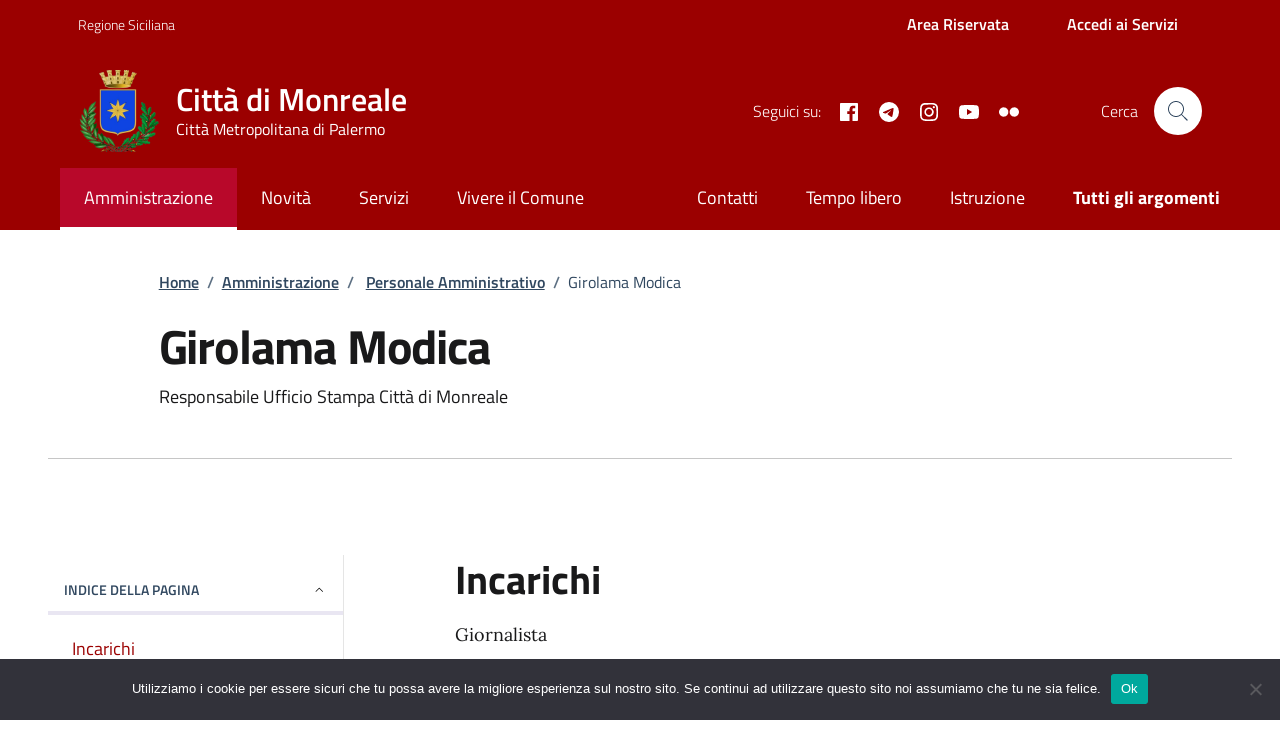

--- FILE ---
content_type: text/css
request_url: https://www.comune.monreale.pa.it/wp-content/themes/design-comuni-delisa-theme/assets/css/bootstrap-italia-delisa.min.css?ver=6.6.1
body_size: 84942
content:
:root {
    --bootstrap-italia-version: "2.5.1"
}

.primary-bg {
    background-color: var(--my-background) !important
}

.primary-color {
    color: var(--my-background) !important
}

.primary-border-color {
    border-color: var(--my-background) !important
}

.primary-border-color.border {
    border-color: var(--my-background) !important
}

.white-bg {
    background-color: #fff !important
}

.white-color {
    color: #fff !important
}

.white-border-color- {
    border-color: #fff !important
}

.white-border-color-.border {
    border-color: #fff !important
}

.primary-bg-a1 {
    background-color: #bdfce7 !important
}

.primary-color-a1 {
    color: #bdfce7 !important
}

.primary-border-color-a1 {
    border-color: #bdfce7 !important
}

.primary-border-color-a1.border {
    border-color: #bdfce7 !important
}

.primary-bg-a2 {
    background-color: #93f5d6 !important
}

.primary-color-a2 {
    color: #93f5d6 !important
}

.primary-border-color-a2 {
    border-color: #93f5d6 !important
}

.primary-border-color-a2.border {
    border-color: #93f5d6 !important
}

.primary-bg-a3 {
    background-color: #6aebc0 !important
}

.primary-color-a3 {
    color: #6aebc0 !important
}

.primary-border-color-a3 {
    border-color: #6aebc0 !important
}

.primary-border-color-a3.border {
    border-color: #6aebc0 !important
}

.primary-bg-a4 {
    background-color: #43e0ac !important
}

.primary-color-a4 {
    color: #43e0ac !important
}

.primary-border-color-a4 {
    border-color: #43e0ac !important
}

.primary-border-color-a4.border {
    border-color: #43e0ac !important
}

.primary-bg-a5 {
    background-color: #20d69a !important
}

.primary-color-a5 {
    color: #20d69a !important
}

.primary-border-color-a5 {
    border-color: #20d69a !important
}

.primary-border-color-a5.border {
    border-color: #20d69a !important
}

.primary-bg-a6 {
    background-color: #0c8 !important
}

.primary-color-a6 {
    color: #0c8 !important
}

.primary-border-color-a6 {
    border-color: #0c8 !important
}

.primary-border-color-a6.border {
    border-color: #0c8 !important
}

.primary-bg-a7 {
    background-color: #00b377 !important
}

.primary-color-a7 {
    color: #00b377 !important
}

.primary-border-color-a7 {
    border-color: #00b377 !important
}

.primary-border-color-a7.border {
    border-color: #00b377 !important
}

.primary-bg-a8 {
    background-color: #096 !important
}

.primary-color-a8 {
    color: #096 !important
}

.primary-border-color-a8 {
    border-color: #096 !important
}

.primary-border-color-a8.border {
    border-color: #096 !important
}

.primary-bg-a9 {
    background-color: #008055 !important
}

.primary-color-a9 {
    color: #008055 !important
}

.primary-border-color-a9 {
    border-color: #008055 !important
}

.primary-border-color-a9.border {
    border-color: #008055 !important
}

.primary-bg-a10 {
    background-color: #064 !important
}

.primary-color-a10 {
    color: #064 !important
}

.primary-border-color-a10 {
    border-color: #064 !important
}

.primary-border-color-a10.border {
    border-color: #064 !important
}

.primary-bg-a11 {
    background-color: #004d33 !important
}

.primary-color-a11 {
    color: #004d33 !important
}

.primary-border-color-a11 {
    border-color: #004d33 !important
}

.primary-border-color-a11.border {
    border-color: #004d33 !important
}

.primary-bg-a12 {
    background-color: #032 !important
}

.primary-color-a12 {
    color: #032 !important
}

.primary-border-color-a12 {
    border-color: #032 !important
}

.primary-border-color-a12.border {
    border-color: #032 !important
}

.primary-bg-b1 {
    background-color: var(--my-background) !important
}

.primary-color-b1 {
    color: var(--my-background) !important
}

.primary-border-color-b1 {
    border-color: var(--my-background) !important
}

.primary-border-color-b1.border {
    border-color: var(--my-background) !important
}

.primary-bg-b2 {
    background-color: #0a6144 !important
}

.primary-color-b2 {
    color: #0a6144 !important
}

.primary-border-color-b2 {
    border-color: #0a6144 !important
}

.primary-border-color-b2.border {
    border-color: #0a6144 !important
}

.primary-bg-b3 {
    background-color: #0e4734 !important
}

.primary-color-b3 {
    color: #0e4734 !important
}

.primary-border-color-b3 {
    border-color: #0e4734 !important
}

.primary-border-color-b3.border {
    border-color: #0e4734 !important
}

.primary-bg-b4 {
    background-color: #0e2e23 !important
}

.primary-color-b4 {
    color: #0e2e23 !important
}

.primary-border-color-b4 {
    border-color: #0e2e23 !important
}

.primary-border-color-b4.border {
    border-color: #0e2e23 !important
}

.primary-bg-b5 {
    background-color: #081410 !important
}

.primary-color-b5 {
    color: #081410 !important
}

.primary-border-color-b5 {
    border-color: #081410 !important
}

.primary-border-color-b5.border {
    border-color: #081410 !important
}

.primary-bg-b6 {
    background-color: #010302 !important
}

.primary-color-b6 {
    color: #010302 !important
}

.primary-border-color-b6 {
    border-color: #010302 !important
}

.primary-border-color-b6.border {
    border-color: #010302 !important
}

.primary-bg-b7 {
    background-color: #020302 !important
}

.primary-color-b7 {
    color: #020302 !important
}

.primary-border-color-b7 {
    border-color: #020302 !important
}

.primary-border-color-b7.border {
    border-color: #020302 !important
}

.primary-bg-b8 {
    background-color: #020302 !important
}

.primary-color-b8 {
    color: #020302 !important
}

.primary-border-color-b8 {
    border-color: #020302 !important
}

.primary-border-color-b8.border {
    border-color: #020302 !important
}

.primary-bg-c1 {
    background-color: #84938e !important
}

.primary-color-c1 {
    color: #84938e !important
}

.primary-border-color-c1 {
    border-color: #84938e !important
}

.primary-border-color-c1.border {
    border-color: #84938e !important
}

.primary-bg-c2 {
    background-color: #769389 !important
}

.primary-color-c2 {
    color: #769389 !important
}

.primary-border-color-c2 {
    border-color: #769389 !important
}

.primary-border-color-c2.border {
    border-color: #769389 !important
}

.primary-bg-c3 {
    background-color: #679384 !important
}

.primary-color-c3 {
    color: #679384 !important
}

.primary-border-color-c3 {
    border-color: #679384 !important
}

.primary-border-color-c3.border {
    border-color: #679384 !important
}

.primary-bg-c4 {
    background-color: #58937f !important
}

.primary-color-c4 {
    color: #58937f !important
}

.primary-border-color-c4 {
    border-color: #58937f !important
}

.primary-border-color-c4.border {
    border-color: #58937f !important
}

.primary-bg-c5 {
    background-color: #49937a !important
}

.primary-color-c5 {
    color: #49937a !important
}

.primary-border-color-c5 {
    border-color: #49937a !important
}

.primary-border-color-c5.border {
    border-color: #49937a !important
}

.primary-bg-c6 {
    background-color: #3b9376 !important
}

.primary-color-c6 {
    color: #3b9376 !important
}

.primary-border-color-c6 {
    border-color: #3b9376 !important
}

.primary-border-color-c6.border {
    border-color: #3b9376 !important
}

.primary-bg-c7 {
    background-color: #2c9371 !important
}

.primary-color-c7 {
    color: #2c9371 !important
}

.primary-border-color-c7 {
    border-color: #2c9371 !important
}

.primary-border-color-c7.border {
    border-color: #2c9371 !important
}

.primary-bg-c8 {
    background-color: #1d936c !important
}

.primary-color-c8 {
    color: #1d936c !important
}

.primary-border-color-c8 {
    border-color: #1d936c !important
}

.primary-border-color-c8.border {
    border-color: #1d936c !important
}

.primary-bg-c9 {
    background-color: #0f9367 !important
}

.primary-color-c9 {
    color: #0f9367 !important
}

.primary-border-color-c9 {
    border-color: #0f9367 !important
}

.primary-border-color-c9.border {
    border-color: #0f9367 !important
}

.primary-bg-c10 {
    background-color: #009362 !important
}

.primary-color-c10 {
    color: #009362 !important
}

.primary-border-color-c10 {
    border-color: #009362 !important
}

.primary-border-color-c10.border {
    border-color: #009362 !important
}

.primary-bg-c11 {
    background-color: #00875a !important
}

.primary-color-c11 {
    color: #00875a !important
}

.primary-border-color-c11 {
    border-color: #00875a !important
}

.primary-border-color-c11.border {
    border-color: #00875a !important
}

.primary-bg-c12 {
    background-color: var(--my-background) !important
}

.primary-color-c12 {
    color: var(--my-background) !important
}

.primary-border-color-c12 {
    border-color: var(--my-background) !important
}

.primary-border-color-c12.border {
    border-color: var(--my-background) !important
}

.analogue-1-bg {
    background-color: #3126ff !important
}

.analogue-1-color {
    color: #3126ff !important
}

.analogue-1-border-color- {
    border-color: #3126ff !important
}

.analogue-1-border-color-.border {
    border-color: #3126ff !important
}

.analogue-1-bg-a1 {
    background-color: #e7e6ff !important
}

.analogue-1-color-a1 {
    color: #e7e6ff !important
}

.analogue-1-border-color-a1 {
    border-color: #e7e6ff !important
}

.analogue-1-border-color-a1.border {
    border-color: #e7e6ff !important
}

.analogue-1-bg-a2 {
    background-color: #bbb8f5 !important
}

.analogue-1-color-a2 {
    color: #bbb8f5 !important
}

.analogue-1-border-color-a2 {
    border-color: #bbb8f5 !important
}

.analogue-1-border-color-a2.border {
    border-color: #bbb8f5 !important
}

.analogue-1-bg-a3 {
    background-color: #918deb !important
}

.analogue-1-color-a3 {
    color: #918deb !important
}

.analogue-1-border-color-a3 {
    border-color: #918deb !important
}

.analogue-1-border-color-a3.border {
    border-color: #918deb !important
}

.analogue-1-bg-a4 {
    background-color: #6b65e0 !important
}

.analogue-1-color-a4 {
    color: #6b65e0 !important
}

.analogue-1-border-color-a4 {
    border-color: #6b65e0 !important
}

.analogue-1-border-color-a4.border {
    border-color: #6b65e0 !important
}

.analogue-1-bg-a5 {
    background-color: #4840d6 !important
}

.analogue-1-color-a5 {
    color: #4840d6 !important
}

.analogue-1-border-color-a5 {
    border-color: #4840d6 !important
}

.analogue-1-border-color-a5.border {
    border-color: #4840d6 !important
}

.analogue-1-bg-a6 {
    background-color: #271fcc !important
}

.analogue-1-color-a6 {
    color: #271fcc !important
}

.analogue-1-border-color-a6 {
    border-color: #271fcc !important
}

.analogue-1-border-color-a6.border {
    border-color: #271fcc !important
}

.analogue-1-bg-a7 {
    background-color: #221bb3 !important
}

.analogue-1-color-a7 {
    color: #221bb3 !important
}

.analogue-1-border-color-a7 {
    border-color: #221bb3 !important
}

.analogue-1-border-color-a7.border {
    border-color: #221bb3 !important
}

.analogue-1-bg-a8 {
    background-color: #1d1799 !important
}

.analogue-1-color-a8 {
    color: #1d1799 !important
}

.analogue-1-border-color-a8 {
    border-color: #1d1799 !important
}

.analogue-1-border-color-a8.border {
    border-color: #1d1799 !important
}

.analogue-1-bg-a9 {
    background-color: #191380 !important
}

.analogue-1-color-a9 {
    color: #191380 !important
}

.analogue-1-border-color-a9 {
    border-color: #191380 !important
}

.analogue-1-border-color-a9.border {
    border-color: #191380 !important
}

.analogue-1-bg-a10 {
    background-color: #140f66 !important
}

.analogue-1-color-a10 {
    color: #140f66 !important
}

.analogue-1-border-color-a10 {
    border-color: #140f66 !important
}

.analogue-1-border-color-a10.border {
    border-color: #140f66 !important
}

.analogue-1-bg-a11 {
    background-color: #0f0b4d !important
}

.analogue-1-color-a11 {
    color: #0f0b4d !important
}

.analogue-1-border-color-a11 {
    border-color: #0f0b4d !important
}

.analogue-1-border-color-a11.border {
    border-color: #0f0b4d !important
}

.analogue-1-bg-a12 {
    background-color: #0a0833 !important
}

.analogue-1-color-a12 {
    color: #0a0833 !important
}

.analogue-1-border-color-a12 {
    border-color: #0a0833 !important
}

.analogue-1-border-color-a12.border {
    border-color: #0a0833 !important
}

.analogue-2-bg {
    background-color: #0bd9d2 !important
}

.analogue-2-color {
    color: #0bd9d2 !important
}

.analogue-2-border-color- {
    border-color: #0bd9d2 !important
}

.analogue-2-border-color-.border {
    border-color: #0bd9d2 !important
}

.analogue-2-bg-a1 {
    background-color: #ccfffd !important
}

.analogue-2-color-a1 {
    color: #ccfffd !important
}

.analogue-2-border-color-a1 {
    border-color: #ccfffd !important
}

.analogue-2-border-color-a1.border {
    border-color: #ccfffd !important
}

.analogue-2-bg-a2 {
    background-color: #9ff5f2 !important
}

.analogue-2-color-a2 {
    color: #9ff5f2 !important
}

.analogue-2-border-color-a2 {
    border-color: #9ff5f2 !important
}

.analogue-2-border-color-a2.border {
    border-color: #9ff5f2 !important
}

.analogue-2-bg-a3 {
    background-color: #75ebe7 !important
}

.analogue-2-color-a3 {
    color: #75ebe7 !important
}

.analogue-2-border-color-a3 {
    border-color: #75ebe7 !important
}

.analogue-2-border-color-a3.border {
    border-color: #75ebe7 !important
}

.analogue-2-bg-a4 {
    background-color: #4fe0dc !important
}

.analogue-2-color-a4 {
    color: #4fe0dc !important
}

.analogue-2-border-color-a4 {
    border-color: #4fe0dc !important
}

.analogue-2-border-color-a4.border {
    border-color: #4fe0dc !important
}

.analogue-2-bg-a5 {
    background-color: #2bd6d0 !important
}

.analogue-2-color-a5 {
    color: #2bd6d0 !important
}

.analogue-2-border-color-a5 {
    border-color: #2bd6d0 !important
}

.analogue-2-border-color-a5.border {
    border-color: #2bd6d0 !important
}

.analogue-2-bg-a6 {
    background-color: #0accc6 !important
}

.analogue-2-color-a6 {
    color: #0accc6 !important
}

.analogue-2-border-color-a6 {
    border-color: #0accc6 !important
}

.analogue-2-border-color-a6.border {
    border-color: #0accc6 !important
}

.analogue-2-bg-a7 {
    background-color: #09b3ad !important
}

.analogue-2-color-a7 {
    color: #09b3ad !important
}

.analogue-2-border-color-a7 {
    border-color: #09b3ad !important
}

.analogue-2-border-color-a7.border {
    border-color: #09b3ad !important
}

.analogue-2-bg-a8 {
    background-color: #089994 !important
}

.analogue-2-color-a8 {
    color: #089994 !important
}

.analogue-2-border-color-a8 {
    border-color: #089994 !important
}

.analogue-2-border-color-a8.border {
    border-color: #089994 !important
}

.analogue-2-bg-a9 {
    background-color: #06807b !important
}

.analogue-2-color-a9 {
    color: #06807b !important
}

.analogue-2-border-color-a9 {
    border-color: #06807b !important
}

.analogue-2-border-color-a9.border {
    border-color: #06807b !important
}

.analogue-2-bg-a10 {
    background-color: #056663 !important
}

.analogue-2-color-a10 {
    color: #056663 !important
}

.analogue-2-border-color-a10 {
    border-color: #056663 !important
}

.analogue-2-border-color-a10.border {
    border-color: #056663 !important
}

.analogue-2-bg-a11 {
    background-color: #044d4a !important
}

.analogue-2-color-a11 {
    color: #044d4a !important
}

.analogue-2-border-color-a11 {
    border-color: #044d4a !important
}

.analogue-2-border-color-a11.border {
    border-color: #044d4a !important
}

.analogue-2-bg-a12 {
    background-color: #033331 !important
}

.analogue-2-color-a12 {
    color: #033331 !important
}

.analogue-2-border-color-a12 {
    border-color: #033331 !important
}

.analogue-2-border-color-a12.border {
    border-color: #033331 !important
}

.complementary-1-bg {
    background-color: #f73e5a !important
}

.complementary-1-color {
    color: #f90 !important
}

.complementary-1-border-color- {
    border-color: #f73e5a !important
}

.complementary-1-border-color-.border {
    border-color: #f73e5a !important
}

.complementary-1-bg-a1 {
    background-color: #fffcfd !important
}

.complementary-1-color-a1 {
    color: #fffcfd !important
}

.complementary-1-border-color-a1 {
    border-color: #fffcfd !important
}

.complementary-1-border-color-a1.border {
    border-color: #fffcfd !important
}

.complementary-1-bg-a2 {
    background-color: #f5d0d6 !important
}

.complementary-1-color-a2 {
    color: #f5d0d6 !important
}

.complementary-1-border-color-a2 {
    border-color: #f5d0d6 !important
}

.complementary-1-border-color-a2.border {
    border-color: #f5d0d6 !important
}

.complementary-1-bg-a3 {
    background-color: #eba4af !important
}

.complementary-1-color-a3 {
    color: #eba4af !important
}

.complementary-1-border-color-a3 {
    border-color: #eba4af !important
}

.complementary-1-border-color-a3.border {
    border-color: #eba4af !important
}

.complementary-1-bg-a4 {
    background-color: #e07b8b !important
}

.complementary-1-color-a4 {
    color: #e07b8b !important
}

.complementary-1-border-color-a4 {
    border-color: #e07b8b !important
}

.complementary-1-border-color-a4.border {
    border-color: #e07b8b !important
}

.complementary-1-bg-a5 {
    background-color: #d65669 !important
}

.complementary-1-color-a5 {
    color: #d65669 !important
}

.complementary-1-border-color-a5 {
    border-color: #d65669 !important
}

.complementary-1-border-color-a5.border {
    border-color: #d65669 !important
}

.complementary-1-bg-a6 {
    background-color: #cc334a !important
}

.complementary-1-color-a6 {
    color: #cc334a !important
}

.complementary-1-border-color-a6 {
    border-color: #cc334a !important
}

.complementary-1-border-color-a6.border {
    border-color: #cc334a !important
}

.complementary-1-bg-a7 {
    background-color: #b32d41 !important
}

.complementary-1-color-a7 {
    color: #b32d41 !important
}

.complementary-1-border-color-a7 {
    border-color: #b32d41 !important
}

.complementary-1-border-color-a7.border {
    border-color: #b32d41 !important
}

.complementary-1-bg-a8 {
    background-color: #992637 !important
}

.complementary-1-color-a8 {
    color: #992637 !important
}

.complementary-1-border-color-a8 {
    border-color: #992637 !important
}

.complementary-1-border-color-a8.border {
    border-color: #992637 !important
}

.complementary-1-bg-a9 {
    background-color: #80202e !important
}

.complementary-1-color-a9 {
    color: #80202e !important
}

.complementary-1-border-color-a9 {
    border-color: #80202e !important
}

.complementary-1-border-color-a9.border {
    border-color: #80202e !important
}

.complementary-1-bg-a10 {
    background-color: #661a25 !important
}

.complementary-1-color-a10 {
    color: #661a25 !important
}

.complementary-1-border-color-a10 {
    border-color: #661a25 !important
}

.complementary-1-border-color-a10.border {
    border-color: #661a25 !important
}

.complementary-1-bg-a11 {
    background-color: #4d131c !important
}

.complementary-1-color-a11 {
    color: #4d131c !important
}

.complementary-1-border-color-a11 {
    border-color: #4d131c !important
}

.complementary-1-border-color-a11.border {
    border-color: #4d131c !important
}

.complementary-1-bg-a12 {
    background-color: #330d12 !important
}

.complementary-1-color-a12 {
    color: #330d12 !important
}

.complementary-1-border-color-a12 {
    border-color: #330d12 !important
}

.complementary-1-border-color-a12.border {
    border-color: #330d12 !important
}

.complementary-2-bg {
    background-color: #f90 !important
}

.complementary-2-color {
    color: #f90 !important
}

.complementary-2-border-color- {
    border-color: #f90 !important
}

.complementary-2-border-color-.border {
    border-color: #f90 !important
}

.complementary-2-bg-a1 {
    background-color: #ffe6bf !important
}

.complementary-2-color-a1 {
    color: #ffe6bf !important
}

.complementary-2-border-color-a1 {
    border-color: #ffe6bf !important
}

.complementary-2-border-color-a1.border {
    border-color: #ffe6bf !important
}

.complementary-2-bg-a2 {
    background-color: #f5ce93 !important
}

.complementary-2-color-a2 {
    color: #f5ce93 !important
}

.complementary-2-border-color-a2 {
    border-color: #f5ce93 !important
}

.complementary-2-border-color-a2.border {
    border-color: #f5ce93 !important
}

.complementary-2-bg-a3 {
    background-color: #ebb76a !important
}

.complementary-2-color-a3 {
    color: #ebb76a !important
}

.complementary-2-border-color-a3 {
    border-color: #ebb76a !important
}

.complementary-2-border-color-a3.border {
    border-color: #ebb76a !important
}

.complementary-2-bg-a4 {
    background-color: #e0a243 !important
}

.complementary-2-color-a4 {
    color: #e0a243 !important
}

.complementary-2-border-color-a4 {
    border-color: #e0a243 !important
}

.complementary-2-border-color-a4.border {
    border-color: #e0a243 !important
}

.complementary-2-bg-a5 {
    background-color: #d68d20 !important
}

.complementary-2-color-a5 {
    color: #d68d20 !important
}

.complementary-2-border-color-a5 {
    border-color: #d68d20 !important
}

.complementary-2-border-color-a5.border {
    border-color: #d68d20 !important
}

.complementary-2-bg-a6 {
    background-color: #cc7a00 !important
}

.complementary-2-color-a6 {
    color: #cc7a00 !important
}

.complementary-2-border-color-a6 {
    border-color: #cc7a00 !important
}

.complementary-2-border-color-a6.border {
    border-color: #cc7a00 !important
}

.complementary-2-bg-a7 {
    background-color: #b36b00 !important
}

.complementary-2-color-a7 {
    color: #b36b00 !important
}

.complementary-2-border-color-a7 {
    border-color: #b36b00 !important
}

.complementary-2-border-color-a7.border {
    border-color: #b36b00 !important
}

.complementary-2-bg-a8 {
    background-color: #995c00 !important
}

.complementary-2-color-a8 {
    color: #995c00 !important
}

.complementary-2-border-color-a8 {
    border-color: #995c00 !important
}

.complementary-2-border-color-a8.border {
    border-color: #995c00 !important
}

.complementary-2-bg-a9 {
    background-color: #804d00 !important
}

.complementary-2-color-a9 {
    color: #804d00 !important
}

.complementary-2-border-color-a9 {
    border-color: #804d00 !important
}

.complementary-2-border-color-a9.border {
    border-color: #804d00 !important
}

.complementary-2-bg-a10 {
    background-color: #663d00 !important
}

.complementary-2-color-a10 {
    color: #663d00 !important
}

.complementary-2-border-color-a10 {
    border-color: #663d00 !important
}

.complementary-2-border-color-a10.border {
    border-color: #663d00 !important
}

.complementary-2-bg-a11 {
    background-color: #4d2e00 !important
}

.complementary-2-color-a11 {
    color: #4d2e00 !important
}

.complementary-2-border-color-a11 {
    border-color: #4d2e00 !important
}

.complementary-2-border-color-a11.border {
    border-color: #4d2e00 !important
}

.complementary-2-bg-a12 {
    background-color: #331f00 !important
}

.complementary-2-color-a12 {
    color: #331f00 !important
}

.complementary-2-border-color-a12 {
    border-color: #331f00 !important
}

.complementary-2-border-color-a12.border {
    border-color: #331f00 !important
}

.complementary-3-bg {
    background-color: #00cf86 !important
}

.complementary-3-color {
    color: #00cf86 !important
}

.complementary-3-border-color- {
    border-color: #00cf86 !important
}

.complementary-3-border-color-.border {
    border-color: #00cf86 !important
}

.complementary-3-bg-a1 {
    background-color: #bfffe9 !important
}

.complementary-3-color-a1 {
    color: #bfffe9 !important
}

.complementary-3-border-color-a1 {
    border-color: #bfffe9 !important
}

.complementary-3-border-color-a1.border {
    border-color: #bfffe9 !important
}

.complementary-3-bg-a2 {
    background-color: #93f5d3 !important
}

.complementary-3-color-a2 {
    color: #93f5d3 !important
}

.complementary-3-border-color-a2 {
    border-color: #93f5d3 !important
}

.complementary-3-border-color-a2.border {
    border-color: #93f5d3 !important
}

.complementary-3-bg-a3 {
    background-color: #6aebbd !important
}

.complementary-3-color-a3 {
    color: #6aebbd !important
}

.complementary-3-border-color-a3 {
    border-color: #6aebbd !important
}

.complementary-3-border-color-a3.border {
    border-color: #6aebbd !important
}

.complementary-3-bg-a4 {
    background-color: #43e0a9 !important
}

.complementary-3-color-a4 {
    color: #43e0a9 !important
}

.complementary-3-border-color-a4 {
    border-color: #43e0a9 !important
}

.complementary-3-border-color-a4.border {
    border-color: #43e0a9 !important
}

.complementary-3-bg-a5 {
    background-color: #20d696 !important
}

.complementary-3-color-a5 {
    color: #20d696 !important
}

.complementary-3-border-color-a5 {
    border-color: #20d696 !important
}

.complementary-3-border-color-a5.border {
    border-color: #20d696 !important
}

.complementary-3-bg-a6 {
    background-color: #00cc85 !important
}

.complementary-3-color-a6 {
    color: #00cc85 !important
}

.complementary-3-border-color-a6 {
    border-color: #00cc85 !important
}

.complementary-3-border-color-a6.border {
    border-color: #00cc85 !important
}

.complementary-3-bg-a7 {
    background-color: #00b374 !important
}

.complementary-3-color-a7 {
    color: #00b374 !important
}

.complementary-3-border-color-a7 {
    border-color: #00b374 !important
}

.complementary-3-border-color-a7.border {
    border-color: #00b374 !important
}

.complementary-3-bg-a8 {
    background-color: #009963 !important
}

.complementary-3-color-a8 {
    color: #009963 !important
}

.complementary-3-border-color-a8 {
    border-color: #009963 !important
}

.complementary-3-border-color-a8.border {
    border-color: #009963 !important
}

.complementary-3-bg-a9 {
    background-color: #008053 !important
}

.complementary-3-color-a9 {
    color: #008053 !important
}

.complementary-3-border-color-a9 {
    border-color: #008053 !important
}

.complementary-3-border-color-a9.border {
    border-color: #008053 !important
}

.complementary-3-bg-a10 {
    background-color: #006642 !important
}

.complementary-3-color-a10 {
    color: #006642 !important
}

.complementary-3-border-color-a10 {
    border-color: #006642 !important
}

.complementary-3-border-color-a10.border {
    border-color: #006642 !important
}

.complementary-3-bg-a11 {
    background-color: #004d32 !important
}

.complementary-3-color-a11 {
    color: #004d32 !important
}

.complementary-3-border-color-a11 {
    border-color: #004d32 !important
}

.complementary-3-border-color-a11.border {
    border-color: #004d32 !important
}

.complementary-3-bg-a12 {
    background-color: #003321 !important
}

.complementary-3-color-a12 {
    color: #003321 !important
}

.complementary-3-border-color-a12 {
    border-color: #003321 !important
}

.complementary-3-border-color-a12.border {
    border-color: #003321 !important
}

.analogue-1-bg-b1 {
    background-color: #3126ff !important
}

.analogue-1-color-b1 {
    color: #3126ff !important
}

.analogue-1-border-color-b1 {
    border-color: #3126ff !important
}

.analogue-1-border-color-b1.border {
    border-color: #3126ff !important
}

.analogue-1-bg-b2 {
    background-color: #4239e6 !important
}

.analogue-1-color-b2 {
    color: #4239e6 !important
}

.analogue-1-border-color-b2 {
    border-color: #4239e6 !important
}

.analogue-1-border-color-b2.border {
    border-color: #4239e6 !important
}

.analogue-1-bg-b3 {
    background-color: #4e47cc !important
}

.analogue-1-color-b3 {
    color: #4e47cc !important
}

.analogue-1-border-color-b3 {
    border-color: #4e47cc !important
}

.analogue-1-border-color-b3.border {
    border-color: #4e47cc !important
}

.analogue-1-bg-b4 {
    background-color: #5550b3 !important
}

.analogue-1-color-b4 {
    color: #5550b3 !important
}

.analogue-1-border-color-b4 {
    border-color: #5550b3 !important
}

.analogue-1-border-color-b4.border {
    border-color: #5550b3 !important
}

.analogue-1-bg-b5 {
    background-color: #585499 !important
}

.analogue-1-color-b5 {
    color: #585499 !important
}

.analogue-1-border-color-b5 {
    border-color: #585499 !important
}

.analogue-1-border-color-b5.border {
    border-color: #585499 !important
}

.analogue-1-bg-b6 {
    background-color: #555380 !important
}

.analogue-1-color-b6 {
    color: #555380 !important
}

.analogue-1-border-color-b6 {
    border-color: #555380 !important
}

.analogue-1-border-color-b6.border {
    border-color: #555380 !important
}

.analogue-1-bg-b7 {
    background-color: #4e4d66 !important
}

.analogue-1-color-b7 {
    color: #4e4d66 !important
}

.analogue-1-border-color-b7 {
    border-color: #4e4d66 !important
}

.analogue-1-border-color-b7.border {
    border-color: #4e4d66 !important
}

.analogue-1-bg-b8 {
    background-color: #42414d !important
}

.analogue-1-color-b8 {
    color: #42414d !important
}

.analogue-1-border-color-b8 {
    border-color: #42414d !important
}

.analogue-1-border-color-b8.border {
    border-color: #42414d !important
}

.analogue-2-bg-b1 {
    background-color: #0bd9d2 !important
}

.analogue-2-color-b1 {
    color: #0bd9d2 !important
}

.analogue-2-border-color-b1 {
    border-color: #0bd9d2 !important
}

.analogue-2-border-color-b1.border {
    border-color: #0bd9d2 !important
}

.analogue-2-bg-b2 {
    background-color: #1dbfba !important
}

.analogue-2-color-b2 {
    color: #1dbfba !important
}

.analogue-2-border-color-b2 {
    border-color: #1dbfba !important
}

.analogue-2-border-color-b2.border {
    border-color: #1dbfba !important
}

.analogue-2-bg-b3 {
    background-color: #29a6a2 !important
}

.analogue-2-color-b3 {
    color: #29a6a2 !important
}

.analogue-2-border-color-b3 {
    border-color: #29a6a2 !important
}

.analogue-2-border-color-b3.border {
    border-color: #29a6a2 !important
}

.analogue-2-bg-b4 {
    background-color: #318c89 !important
}

.analogue-2-color-b4 {
    color: #318c89 !important
}

.analogue-2-border-color-b4 {
    border-color: #318c89 !important
}

.analogue-2-border-color-b4.border {
    border-color: #318c89 !important
}

.analogue-2-bg-b5 {
    background-color: #347371 !important
}

.analogue-2-color-b5 {
    color: #347371 !important
}

.analogue-2-border-color-b5 {
    border-color: #347371 !important
}

.analogue-2-border-color-b5.border {
    border-color: #347371 !important
}

.analogue-2-bg-b6 {
    background-color: #315958 !important
}

.analogue-2-color-b6 {
    color: #315958 !important
}

.analogue-2-border-color-b6 {
    border-color: #315958 !important
}

.analogue-2-border-color-b6.border {
    border-color: #315958 !important
}

.analogue-2-bg-b7 {
    background-color: #29403f !important
}

.analogue-2-color-b7 {
    color: #29403f !important
}

.analogue-2-border-color-b7 {
    border-color: #29403f !important
}

.analogue-2-border-color-b7.border {
    border-color: #29403f !important
}

.analogue-2-bg-b8 {
    background-color: #1d2626 !important
}

.analogue-2-color-b8 {
    color: #1d2626 !important
}

.analogue-2-border-color-b8 {
    border-color: #1d2626 !important
}

.analogue-2-border-color-b8.border {
    border-color: #1d2626 !important
}

.complementary-1-bg-b1 {
    background-color: #f73e5a !important
}

.complementary-1-color-b1 {
    color: #f73e5a !important
}

.complementary-1-border-color-b1 {
    border-color: #f73e5a !important
}

.complementary-1-border-color-b1.border {
    border-color: #f73e5a !important
}

.complementary-1-bg-b2 {
    background-color: #de4e63 !important
}

.complementary-1-color-b2 {
    color: #de4e63 !important
}

.complementary-1-border-color-b2 {
    border-color: #de4e63 !important
}

.complementary-1-border-color-b2.border {
    border-color: #de4e63 !important
}

.complementary-1-bg-b3 {
    background-color: #c45869 !important
}

.complementary-1-color-b3 {
    color: #c45869 !important
}

.complementary-1-border-color-b3 {
    border-color: #c45869 !important
}

.complementary-1-border-color-b3.border {
    border-color: #c45869 !important
}

.complementary-1-bg-b4 {
    background-color: #ab5e69 !important
}

.complementary-1-color-b4 {
    color: #ab5e69 !important
}

.complementary-1-border-color-b4 {
    border-color: #ab5e69 !important
}

.complementary-1-border-color-b4.border {
    border-color: #ab5e69 !important
}

.complementary-1-bg-b5 {
    background-color: #915e66 !important
}

.complementary-1-color-b5 {
    color: #915e66 !important
}

.complementary-1-border-color-b5 {
    border-color: #915e66 !important
}

.complementary-1-border-color-b5.border {
    border-color: #915e66 !important
}

.complementary-1-bg-b6 {
    background-color: #785a5e !important
}

.complementary-1-color-b6 {
    color: #785a5e !important
}

.complementary-1-border-color-b6 {
    border-color: #785a5e !important
}

.complementary-1-border-color-b6.border {
    border-color: #785a5e !important
}

.complementary-1-bg-b7 {
    background-color: #5e5052 !important
}

.complementary-1-color-b7 {
    color: #5e5052 !important
}

.complementary-1-border-color-b7 {
    border-color: #5e5052 !important
}

.complementary-1-border-color-b7.border {
    border-color: #5e5052 !important
}

.complementary-1-bg-b8 {
    background-color: #454142 !important
}

.complementary-1-color-b8 {
    color: #454142 !important
}

.complementary-1-border-color-b8 {
    border-color: #454142 !important
}

.complementary-1-border-color-b8.border {
    border-color: #454142 !important
}

.complementary-2-bg-b1 {
    background-color: #f90 !important
}

.complementary-2-color-b1 {
    color: #f90 !important
}

.complementary-2-border-color-b1 {
    border-color: #f90 !important
}

.complementary-2-border-color-b1.border {
    border-color: #f90 !important
}

.complementary-2-bg-b2 {
    background-color: #e69317 !important
}

.complementary-2-color-b2 {
    color: #e69317 !important
}

.complementary-2-border-color-b2 {
    border-color: #e69317 !important
}

.complementary-2-border-color-b2.border {
    border-color: #e69317 !important
}

.complementary-2-bg-b3 {
    background-color: #cc8b29 !important
}

.complementary-2-color-b3 {
    color: #cc8b29 !important
}

.complementary-2-border-color-b3 {
    border-color: #cc8b29 !important
}

.complementary-2-border-color-b3.border {
    border-color: #cc8b29 !important
}

.complementary-2-bg-b4 {
    background-color: #b38136 !important
}

.complementary-2-color-b4 {
    color: #b38136 !important
}

.complementary-2-border-color-b4 {
    border-color: #b38136 !important
}

.complementary-2-border-color-b4.border {
    border-color: #b38136 !important
}

.complementary-2-bg-b5 {
    background-color: #99743d !important
}

.complementary-2-color-b5 {
    color: #99743d !important
}

.complementary-2-border-color-b5 {
    border-color: #99743d !important
}

.complementary-2-border-color-b5.border {
    border-color: #99743d !important
}

.complementary-2-bg-b6 {
    background-color: #806640 !important
}

.complementary-2-color-b6 {
    color: #806640 !important
}

.complementary-2-border-color-b6 {
    border-color: #806640 !important
}

.complementary-2-border-color-b6.border {
    border-color: #806640 !important
}

.complementary-2-bg-b7 {
    background-color: #66563d !important
}

.complementary-2-color-b7 {
    color: #66563d !important
}

.complementary-2-border-color-b7 {
    border-color: #66563d !important
}

.complementary-2-border-color-b7.border {
    border-color: #66563d !important
}

.complementary-2-bg-b8 {
    background-color: #4d4336 !important
}

.complementary-2-color-b8 {
    color: #4d4336 !important
}

.complementary-2-border-color-b8 {
    border-color: #4d4336 !important
}

.complementary-2-border-color-b8.border {
    border-color: #4d4336 !important
}

.complementary-3-bg-b1 {
    background-color: #00cf86 !important
}

.complementary-3-color-b1 {
    color: #00cf86 !important
}

.complementary-3-border-color-b1 {
    border-color: #00cf86 !important
}

.complementary-3-border-color-b1.border {
    border-color: #00cf86 !important
}

.complementary-3-bg-b2 {
    background-color: #12b57c !important
}

.complementary-3-color-b2 {
    color: #12b57c !important
}

.complementary-3-border-color-b2 {
    border-color: #12b57c !important
}

.complementary-3-border-color-b2.border {
    border-color: #12b57c !important
}

.complementary-3-bg-b3 {
    background-color: #1f9c70 !important
}

.complementary-3-color-b3 {
    color: #1f9c70 !important
}

.complementary-3-border-color-b3 {
    border-color: #1f9c70 !important
}

.complementary-3-border-color-b3.border {
    border-color: #1f9c70 !important
}

.complementary-3-bg-b4 {
    background-color: #278262 !important
}

.complementary-3-color-b4 {
    color: #278262 !important
}

.complementary-3-border-color-b4 {
    border-color: #278262 !important
}

.complementary-3-border-color-b4.border {
    border-color: #278262 !important
}

.complementary-3-bg-b5 {
    background-color: #2a6953 !important
}

.complementary-3-color-b5 {
    color: #2a6953 !important
}

.complementary-3-border-color-b5 {
    border-color: #2a6953 !important
}

.complementary-3-border-color-b5.border {
    border-color: #2a6953 !important
}

.complementary-3-bg-b6 {
    background-color: #284f41 !important
}

.complementary-3-color-b6 {
    color: #284f41 !important
}

.complementary-3-border-color-b6 {
    border-color: #284f41 !important
}

.complementary-3-border-color-b6.border {
    border-color: #284f41 !important
}

.complementary-3-bg-b7 {
    background-color: #20362e !important
}

.complementary-3-color-b7 {
    color: #20362e !important
}

.complementary-3-border-color-b7 {
    border-color: #20362e !important
}

.complementary-3-border-color-b7.border {
    border-color: #20362e !important
}

.complementary-3-bg-b8 {
    background-color: #141c19 !important
}

.complementary-3-color-b8 {
    color: #141c19 !important
}

.complementary-3-border-color-b8 {
    border-color: #141c19 !important
}

.complementary-3-border-color-b8.border {
    border-color: #141c19 !important
}

.neutral-1-bg {
    background-color: #17324d !important
}

.neutral-1-color {
    color: #17324d !important
}

.neutral-1-border-color- {
    border-color: #17324d !important
}

.neutral-1-border-color-.border {
    border-color: #17324d !important
}

.neutral-1-bg-a1 {
    background-color: #ebeced !important
}

.neutral-1-color-a1 {
    color: #ebeced !important
}

.neutral-1-border-color-a1 {
    border-color: #ebeced !important
}

.neutral-1-border-color-a1.border {
    border-color: #ebeced !important
}

.neutral-1-bg-a2 {
    background-color: #d9dadb !important
}

.neutral-1-color-a2 {
    color: #d9dadb !important
}

.neutral-1-border-color-a2 {
    border-color: #d9dadb !important
}

.neutral-1-border-color-a2.border {
    border-color: #d9dadb !important
}

.neutral-1-bg-a3 {
    background-color: #c5c7c9 !important
}

.neutral-1-color-a3 {
    color: #c5c7c9 !important
}

.neutral-1-border-color-a3 {
    border-color: #c5c7c9 !important
}

.neutral-1-border-color-a3.border {
    border-color: #c5c7c9 !important
}

.neutral-1-bg-a4 {
    background-color: #adb2b8 !important
}

.neutral-1-color-a4 {
    color: #adb2b8 !important
}

.neutral-1-border-color-a4 {
    border-color: #adb2b8 !important
}

.neutral-1-border-color-a4.border {
    border-color: #adb2b8 !important
}

.neutral-1-bg-a5 {
    background-color: #959da6 !important
}

.neutral-1-color-a5 {
    color: #959da6 !important
}

.neutral-1-border-color-a5 {
    border-color: #959da6 !important
}

.neutral-1-border-color-a5.border {
    border-color: #959da6 !important
}

.neutral-1-bg-a6 {
    background-color: #768594 !important
}

.neutral-1-color-a6 {
    color: #768594 !important
}

.neutral-1-border-color-a6 {
    border-color: #768594 !important
}

.neutral-1-border-color-a6.border {
    border-color: #768594 !important
}

.neutral-1-bg-a7 {
    background-color: #5b6f82 !important
}

.neutral-1-color-a7 {
    color: #5b6f82 !important
}

.neutral-1-border-color-a7 {
    border-color: #5b6f82 !important
}

.neutral-1-border-color-a7.border {
    border-color: #5b6f82 !important
}

.neutral-1-bg-a8 {
    background-color: #435a70 !important
}

.neutral-1-color-a8 {
    color: #435a70 !important
}

.neutral-1-border-color-a8 {
    border-color: #435a70 !important
}

.neutral-1-border-color-a8.border {
    border-color: #435a70 !important
}

.neutral-1-bg-a9 {
    background-color: #2f475e !important
}

.neutral-1-color-a9 {
    color: #2f475e !important
}

.neutral-1-border-color-a9 {
    border-color: #2f475e !important
}

.neutral-1-border-color-a9.border {
    border-color: #2f475e !important
}

.neutral-1-bg-a10 {
    background-color: #17324d !important
}

.neutral-1-color-a10 {
    color: #17324d !important
}

.neutral-1-border-color-a10 {
    border-color: #17324d !important
}

.neutral-1-border-color-a10.border {
    border-color: #17324d !important
}

.neutral-2-bg {
    background-color: #e6ecf2 !important
}

.neutral-2-color {
    color: #e6ecf2 !important
}

.neutral-2-border-color- {
    border-color: #e6ecf2
}

.neutral-2-bg-b1 {
    background-color: #e6ecf2 !important
}

.neutral-2-color-b1 {
    color: #e6ecf2 !important
}

.neutral-2-border-color-b1 {
    border-color: #e6ecf2 !important
}

.neutral-2-border-color-b1.border {
    border-color: #e6ecf2 !important
}

.neutral-2-bg-b2 {
    background-color: #c2c7cc !important
}

.neutral-2-color-b2 {
    color: #c2c7cc !important
}

.neutral-2-border-color-b2 {
    border-color: #c2c7cc !important
}

.neutral-2-border-color-b2.border {
    border-color: #c2c7cc !important
}

.neutral-2-bg-b3 {
    background-color: #9da2a6 !important
}

.neutral-2-color-b3 {
    color: #9da2a6 !important
}

.neutral-2-border-color-b3 {
    border-color: #9da2a6 !important
}

.neutral-2-border-color-b3.border {
    border-color: #9da2a6 !important
}

.neutral-2-bg-b4 {
    background-color: #797c80 !important
}

.neutral-2-color-b4 {
    color: #797c80 !important
}

.neutral-2-border-color-b4 {
    border-color: #797c80 !important
}

.neutral-2-border-color-b4.border {
    border-color: #797c80 !important
}

.neutral-2-bg-b5 {
    background-color: #565759 !important
}

.neutral-2-color-b5 {
    color: #565759 !important
}

.neutral-2-border-color-b5 {
    border-color: #565759 !important
}

.neutral-2-border-color-b5.border {
    border-color: #565759 !important
}

.neutral-2-bg-b6 {
    background-color: #2f3133 !important
}

.neutral-2-color-b6 {
    color: #2f3133 !important
}

.neutral-2-border-color-b6 {
    border-color: #2f3133 !important
}

.neutral-2-border-color-b6.border {
    border-color: #2f3133 !important
}

.neutral-2-bg-b7 {
    background-color: #0c0c0d !important
}

.neutral-2-color-b7 {
    color: #0c0c0d !important
}

.neutral-2-border-color-b7 {
    border-color: #0c0c0d !important
}

.neutral-2-border-color-b7.border {
    border-color: #0c0c0d !important
}

.neutral-2-bg-a1 {
    background-color: #e6ecf2 !important
}

.neutral-2-color-a1 {
    color: #e6ecf2 !important
}

.neutral-2-border-color-a1 {
    border-color: #e6ecf2 !important
}

.neutral-2-border-color-a1.border {
    border-color: #e6ecf2 !important
}

.neutral-2-bg-a2 {
    background-color: #bcc4cc !important
}

.neutral-2-color-a2 {
    color: #bcc4cc !important
}

.neutral-2-border-color-a2 {
    border-color: #bcc4cc !important
}

.neutral-2-border-color-a2.border {
    border-color: #bcc4cc !important
}

.neutral-2-bg-a3 {
    background-color: #9aa0a6 !important
}

.neutral-2-color-a3 {
    color: #9aa0a6 !important
}

.neutral-2-border-color-a3 {
    border-color: #9aa0a6 !important
}

.neutral-2-border-color-a3.border {
    border-color: #9aa0a6 !important
}

.neutral-2-bg-a4 {
    background-color: #777b80 !important
}

.neutral-2-color-a4 {
    color: #777b80 !important
}

.neutral-2-border-color-a4 {
    border-color: #777b80 !important
}

.neutral-2-border-color-a4.border {
    border-color: #777b80 !important
}

.neutral-2-bg-a5 {
    background-color: #535659 !important
}

.neutral-2-color-a5 {
    color: #535659 !important
}

.neutral-2-border-color-a5 {
    border-color: #535659 !important
}

.neutral-2-border-color-a5.border {
    border-color: #535659 !important
}

.neutral-2-bg-a6 {
    background-color: #2f3133 !important
}

.neutral-2-color-a6 {
    color: #2f3133 !important
}

.neutral-2-border-color-a6 {
    border-color: #2f3133 !important
}

.neutral-2-border-color-a6.border {
    border-color: #2f3133 !important
}

.neutral-2-bg-a7 {
    background-color: #17181a !important
}

.neutral-2-color-a7 {
    color: #17181a !important
}

.neutral-2-border-color-a7 {
    border-color: #17181a !important
}

.neutral-2-border-color-a7.border {
    border-color: #17181a !important
}

.lightgrey-bg-a1 {
    background-color: #d8d9da !important
}

.lightgrey-color-a1 {
    color: #d8d9da !important
}

.lightgrey-border-color-a1 {
    border-color: #d8d9da !important
}

.lightgrey-border-color-a1.border {
    border-color: #d8d9da !important
}

.lightgrey-bg-a2 {
    background-color: #edf5fc !important
}

.lightgrey-color-a2 {
    color: #edf5fc !important
}

.lightgrey-border-color-a2 {
    border-color: #edf5fc !important
}

.lightgrey-border-color-a2.border {
    border-color: #edf5fc !important
}

.lightgrey-bg-a3 {
    background-color: #f3f7fc !important
}

.lightgrey-color-a3 {
    color: #f3f7fc !important
}

.lightgrey-border-color-a3 {
    border-color: #f3f7fc !important
}

.lightgrey-border-color-a3.border {
    border-color: #f3f7fc !important
}

.lightgrey-bg-a4 {
    background-color: #f5f9fc !important
}

.lightgrey-color-a4 {
    color: #f5f9fc !important
}

.lightgrey-border-color-a4 {
    border-color: #f5f9fc !important
}

.lightgrey-border-color-a4.border {
    border-color: #f5f9fc !important
}

.lightgrey-bg-b1 {
    background-color: #f3f7fc !important
}

.lightgrey-color-b1 {
    color: #f3f7fc !important
}

.lightgrey-border-color-b1 {
    border-color: #f3f7fc !important
}

.lightgrey-border-color-b1.border {
    border-color: #f3f7fc !important
}

.lightgrey-bg-b2 {
    background-color: #ebf2fa !important
}

.lightgrey-color-b2 {
    color: #ebf2fa !important
}

.lightgrey-border-color-b2 {
    border-color: #ebf2fa !important
}

.lightgrey-border-color-b2.border {
    border-color: #ebf2fa !important
}

.lightgrey-bg-b3 {
    background-color: #edf4fa !important
}

.lightgrey-color-b3 {
    color: #edf4fa !important
}

.lightgrey-border-color-b3 {
    border-color: #edf4fa !important
}

.lightgrey-border-color-b3.border {
    border-color: #edf4fa !important
}

.lightgrey-bg-b4 {
    background-color: #f2f6fa !important
}

.lightgrey-color-b4 {
    color: #f2f6fa !important
}

.lightgrey-border-color-b4 {
    border-color: #f2f6fa !important
}

.lightgrey-border-color-b4.border {
    border-color: #f2f6fa !important
}

.lightgrey-bg-c1 {
    background-color: #f7f9fa !important
}

.lightgrey-color-c1 {
    color: #f7f9fa !important
}

.lightgrey-border-color-c1 {
    border-color: #f7f9fa !important
}

.lightgrey-border-color-c1.border {
    border-color: #f7f9fa !important
}

.lightgrey-bg-c2 {
    background-color: #f3f7fc !important
}

.lightgrey-color-c2 {
    color: #f3f7fc !important
}

.lightgrey-border-color-c2 {
    border-color: #f3f7fc !important
}

.lightgrey-border-color-c2.border {
    border-color: #f3f7fc !important
}

:root {
    --bs-indigo: hsl(243deg, 100%, 65%);
    --bs-purple: hsl(243deg, 100%, 80%);
    --bs-pink: hsl(350deg, 100%, 85%);
    --bs-red: hsl(350deg, 60%, 50%);
    --bs-orange: hsl(36deg, 100%, 30%);
    --bs-yellow: hsl(44deg, 100%, 72.5%);
    --bs-green: hsl(160deg, 100%, 25%);
    --bs-teal: hsl(178deg, 90%, 32%);
    --bs-cyan: hsl(178deg, 100%, 50%);
    --bs-white: hsl(0deg, 0%, 100%);
    --bs-gray: hsl(0deg, 0%, 32%);
    --bs-gray-dark: hsl(0deg, 0%, 15%);
    --bs-blue: hsl(210deg, 100%, 45%);
    --bs-gray-secondary: hsl(210deg, 17%, 44%);
    --bs-gray-tertiary: hsl(205deg, 21.2121212121%, 44.55%);
    --bs-gray-quaternary: hsl(238deg, 100%, 99.5%);
    --bs-gray-100: hsl(0deg, 0%, 96%);
    --bs-gray-200: hsl(0deg, 0%, 90%);
    --bs-gray-300: hsl(0deg, 0%, 83%);
    --bs-gray-400: hsl(0deg, 0%, 64%);
    --bs-gray-500: hsl(0deg, 0%, 45%);
    --bs-gray-600: hsl(0deg, 0%, 32%);
    --bs-gray-700: hsl(0deg, 0%, 25%);
    --bs-gray-800: hsl(0deg, 0%, 15%);
    --bs-gray-900: hsl(0deg, 0%, 10%);
    --bs-primary: hsl(160deg, 100%, 24%);
    --bs-secondary: hsl(210deg, 17%, 44%);
    --bs-success: hsl(160deg, 100%, 25%);
    --bs-info: hsl(210deg, 17%, 44%);
    --bs-warning: hsl(36deg, 100%, 30%);
    --bs-danger: hsl(350deg, 60%, 50%);
    --bs-light: hsl(255deg, 32.2033898305%, 92.625%);
    --bs-dark: hsl(210deg, 54%, 20%);
    --bs-black: hsl(0deg, 0%, 0%);
    --bs-white: hsl(0deg, 0%, 100%);
    --bs-100: hsl(0deg, 0%, 96%);
    --bs-200: hsl(0deg, 0%, 90%);
    --bs-300: hsl(0deg, 0%, 83%);
    --bs-400: hsl(0deg, 0%, 64%);
    --bs-500: hsl(0deg, 0%, 45%);
    --bs-600: hsl(0deg, 0%, 32%);
    --bs-700: hsl(0deg, 0%, 25%);
    --bs-800: hsl(0deg, 0%, 15%);
    --bs-900: hsl(0deg, 0%, 10%);
    --bs-primary-rgb: 0, 122, 82;
    --bs-secondary-rgb: 93, 112, 131;
    --bs-success-rgb: 0, 128, 85;
    --bs-info-rgb: 93, 112, 131;
    --bs-warning-rgb: 153, 92, 0;
    --bs-danger-rgb: 204, 51, 77;
    --bs-light-rgb: 233, 230, 242;
    --bs-dark-rgb: 23, 51, 79;
    --bs-black-rgb: 0, 0, 0;
    --bs-white-rgb: 255, 255, 255;
    --bs-100-rgb: 245, 245, 245;
    --bs-200-rgb: 230, 230, 230;
    --bs-300-rgb: 212, 212, 212;
    --bs-400-rgb: 163, 163, 163;
    --bs-500-rgb: 115, 115, 115;
    --bs-600-rgb: 82, 82, 82;
    --bs-700-rgb: 64, 64, 64;
    --bs-800-rgb: 38, 38, 38;
    --bs-900-rgb: 26, 26, 26;
    --bs-white-rgb: 255, 255, 255;
    --bs-black-rgb: 0, 0, 0;
    --bs-body-color-rgb: 26, 26, 26;
    --bs-body-bg-rgb: 255, 255, 255;
    --bs-font-sans-serif: "Titillium Web", Geneva, Tahoma, sans-serif;
    --bs-font-monospace: "Roboto Mono", monospace;
    --bs-gradient: linear-gradient(180deg, rgba(255, 255, 255, 0.15), rgba(255, 255, 255, 0));
    --bs-body-font-family: Titillium Web, Geneva, Tahoma, sans-serif;
    --bs-body-font-size: 1rem;
    --bs-body-font-weight: 300;
    --bs-body-line-height: 1.5;
    --bs-body-color: hsl(0deg, 0%, 10%);
    --bs-body-bg: hsl(0deg, 0%, 100%);
    --bs-border-width: 1px;
    --bs-border-style: solid;
    --bs-border-color: hsl(210deg, 4%, 78%);
    --bs-border-color-translucent: rgba(0, 0, 0, 0.175);
    --bs-border-radius: 4px;
    --bs-border-radius-sm: 2px;
    --bs-border-radius-lg: 8px;
    --bs-border-radius-xl: 1rem;
    --bs-border-radius-2xl: 2rem;
    --bs-border-radius-pill: 50rem;
    --bs-link-color: hsl(160deg, 100%, 24%);
    --bs-link-hover-color: #006242;
    --bs-code-color: hsl(210deg, 54%, 20%);
    --bs-highlight-bg: hsl(178deg, 100%, 90%)
}

*,
::after,
::before {
    box-sizing: border-box
}

@media(prefers-reduced-motion:no-preference) {
    :root {
        scroll-behavior: smooth
    }
}

body {
    margin: 0;
    font-family: var(--bs-body-font-family);
    font-size: var(--bs-body-font-size);
    font-weight: var(--bs-body-font-weight);
    line-height: var(--bs-body-line-height);
    color: var(--bs-body-color);
    text-align: var(--bs-body-text-align);
    background-color: var(--bs-body-bg);
    -webkit-text-size-adjust: 100%;
    -webkit-tap-highlight-color: transparent
}

hr {
    margin: 16px 0;
    color: inherit;
    border: 0;
    border-top: 1px solid;
    opacity: .25
}

.h1,
.h2,
.h3,
.h4,
.h5,
.h6,
h1,
h2,
h3,
h4,
h5,
h6 {
    margin-top: 0;
    margin-bottom: 8px;
    font-weight: 700;
    line-height: 1.2
}

.h1,
h1 {
    font-size: calc(1.375rem + 1.5vw)
}

@media(min-width:1200px) {

    .h1,
    h1 {
        font-size: 2.5rem
    }
}

.h2,
h2 {
    font-size: calc(1.325rem + .9vw)
}

@media(min-width:1200px) {

    .h2,
    h2 {
        font-size: 2rem
    }
}

.h3,
h3 {
    font-size: calc(1.3rem + .6vw)
}

@media(min-width:1200px) {

    .h3,
    h3 {
        font-size: 1.75rem
    }
}

.h4,
h4 {
    font-size: calc(1.275rem + .3vw)
}

@media(min-width:1200px) {

    .h4,
    h4 {
        font-size: 1.5rem
    }
}

.h5,
h5 {
    font-size: 1.25rem
}

.h6,
h6 {
    font-size: 1rem
}

p {
    margin-top: 0;
    margin-bottom: 1rem
}

abbr[title] {
    text-decoration: underline dotted;
    cursor: help;
    text-decoration-skip-ink: none
}

address {
    margin-bottom: 1rem;
    font-style: normal;
    line-height: inherit
}

ol,
ul {
    padding-left: 2rem
}

dl,
ol,
ul {
    margin-top: 0;
    margin-bottom: 1rem
}

ol ol,
ol ul,
ul ol,
ul ul {
    margin-bottom: 0
}

dt {
    font-weight: 700
}

dd {
    margin-bottom: .5rem;
    margin-left: 0
}

blockquote {
    margin: 0 0 1rem
}

b,
strong {
    font-weight: bolder
}

.small,
small {
    font-size: .777rem
}

.mark,
mark {
    padding: .1875em;
    background-color: var(--bs-highlight-bg)
}

sub,
sup {
    position: relative;
    font-size: .75em;
    line-height: 0;
    vertical-align: baseline
}

sub {
    bottom: -.25em
}

sup {
    top: -.5em
}

a {
    color: var(--bs-link-color);
    text-decoration: underline
}

a:hover {
    color: var(--bs-link-hover-color)
}

a:not([href]):not([class]),
a:not([href]):not([class]):hover {
    color: inherit;
    text-decoration: none
}

code,
kbd,
pre,
samp {
    font-family: var(--bs-font-monospace);
    font-size: 1em
}

pre {
    display: block;
    margin-top: 0;
    margin-bottom: 1rem;
    overflow: auto;
    font-size: .777rem
}

pre code {
    font-size: inherit;
    color: inherit;
    word-break: normal
}

code {
    font-size: .777rem;
    color: var(--bs-code-color);
    word-wrap: break-word
}

a>code {
    color: inherit
}

kbd {
    padding: .1875rem .375rem;
    font-size: .777rem;
    color: var(--bs-body-bg);
    background-color: var(--bs-body-color);
    border-radius: 2px
}

kbd kbd {
    padding: 0;
    font-size: 1em
}

figure {
    margin: 0 0 1rem
}

img,
svg {
    vertical-align: middle
}

table {
    caption-side: bottom;
    border-collapse: collapse
}

caption {
    padding-top: .5rem;
    padding-bottom: .5rem;
    color: #5d7083;
    text-align: left
}

th {
    text-align: inherit;
    text-align: -webkit-match-parent
}

tbody,
td,
tfoot,
th,
thead,
tr {
    border-color: inherit;
    border-style: solid;
    border-width: 0
}

label {
    display: inline-block
}

button {
    border-radius: 0
}

button:focus:not(:focus-visible) {
    outline: 0
}

button,
input,
optgroup,
select,
textarea {
    margin: 0;
    font-family: inherit;
    font-size: inherit;
    line-height: inherit
}

button,
select {
    text-transform: none
}

[role=button] {
    cursor: pointer
}

select {
    word-wrap: normal
}

select:disabled {
    opacity: 1
}

[list]:not([type=date]):not([type=datetime-local]):not([type=month]):not([type=week]):not([type=time])::-webkit-calendar-picker-indicator {
    display: none !important
}

[type=button],
[type=reset],
[type=submit],
button {
    -webkit-appearance: button
}

[type=button]:not(:disabled),
[type=reset]:not(:disabled),
[type=submit]:not(:disabled),
button:not(:disabled) {
    cursor: pointer
}

::-moz-focus-inner {
    padding: 0;
    border-style: none
}

textarea {
    resize: vertical
}

fieldset {
    min-width: 0;
    padding: 0;
    margin: 0;
    border: 0
}

legend {
    float: left;
    width: 100%;
    padding: 0;
    margin-bottom: .5rem;
    font-size: calc(1.275rem + .3vw);
    line-height: inherit
}

@media(min-width:1200px) {
    legend {
        font-size: 1.5rem
    }
}

legend+* {
    clear: left
}

::-webkit-datetime-edit-day-field,
::-webkit-datetime-edit-fields-wrapper,
::-webkit-datetime-edit-hour-field,
::-webkit-datetime-edit-minute,
::-webkit-datetime-edit-month-field,
::-webkit-datetime-edit-text,
::-webkit-datetime-edit-year-field {
    padding: 0
}

::-webkit-inner-spin-button {
    height: auto
}

[type=search] {
    outline-offset: -2px;
    -webkit-appearance: textfield
}

::-webkit-search-decoration {
    -webkit-appearance: none
}

::-webkit-color-swatch-wrapper {
    padding: 0
}

::file-selector-button {
    font: inherit;
    -webkit-appearance: button
}

output {
    display: inline-block
}

iframe {
    border: 0
}

summary {
    display: list-item;
    cursor: pointer
}

progress {
    vertical-align: baseline
}

[hidden] {
    display: none !important
}

.lead {
    font-size: 1.25rem;
    font-weight: 300
}

.display-1 {
    font-size: calc(1.625rem + 4.5vw);
    font-weight: 300;
    line-height: 1.2
}

@media(min-width:1200px) {
    .display-1 {
        font-size: 5rem
    }
}

.display-2 {
    font-size: calc(1.575rem + 3.9vw);
    font-weight: 300;
    line-height: 1.2
}

@media(min-width:1200px) {
    .display-2 {
        font-size: 4.5rem
    }
}

.display-3 {
    font-size: calc(1.525rem + 3.3vw);
    font-weight: 300;
    line-height: 1.2
}

@media(min-width:1200px) {
    .display-3 {
        font-size: 4rem
    }
}

.display-4 {
    font-size: calc(1.475rem + 2.7vw);
    font-weight: 300;
    line-height: 1.2
}

@media(min-width:1200px) {
    .display-4 {
        font-size: 3.5rem
    }
}

.display-5 {
    font-size: calc(1.425rem + 2.1vw);
    font-weight: 300;
    line-height: 1.2
}

@media(min-width:1200px) {
    .display-5 {
        font-size: 3rem
    }
}

.display-6 {
    font-size: calc(1.375rem + 1.5vw);
    font-weight: 300;
    line-height: 1.2
}

@media(min-width:1200px) {
    .display-6 {
        font-size: 2.5rem
    }
}

.list-unstyled {
    padding-left: 0;
    list-style: none
}

.list-inline {
    padding-left: 0;
    list-style: none
}

.list-inline-item {
    display: inline-block
}

.list-inline-item:not(:last-child) {
    margin-right: .5rem
}

.initialism {
    font-size: .777rem;
    text-transform: uppercase
}

.blockquote {
    margin-bottom: 16px;
    font-size: 1.25rem
}

.blockquote>:last-child {
    margin-bottom: 0
}

.blockquote-footer {
    margin-top: -16px;
    margin-bottom: 16px;
    font-size: .777rem;
    color: #525252
}

.blockquote-footer::before {
    content: "— "
}

.img-fluid {
    max-width: 100%;
    height: auto
}

.img-thumbnail {
    padding: .25rem;
    background-color: #fff;
    border: 1px solid var(--bs-border-color);
    border-radius: 4px;
    box-shadow: 0 .125rem .25rem rgba(0, 0, 0, .075);
    max-width: 100%;
    height: auto
}

.figure {
    display: inline-block
}

.figure-img {
    margin-bottom: 8px;
    line-height: 1
}

.figure-caption {
    font-size: .777rem;
    color: #525252
}

.container,
.container-fluid,
.container-lg,
.container-md,
.container-sm,
.container-xl,
.container-xxl {
    --bs-gutter-x: 24px;
    --bs-gutter-y: 0;
    width: 100%;
    padding-right: calc(var(--bs-gutter-x)*.5);
    padding-left: calc(var(--bs-gutter-x)*.5);
    margin-right: auto;
    margin-left: auto
}

@media(min-width:576px) {

    .container,
    .container-sm {
        max-width: 540px
    }
}

@media(min-width:768px) {

    .container,
    .container-md,
    .container-sm {
        max-width: 668px
    }
}

@media(min-width:992px) {

    .container,
    .container-lg,
    .container-md,
    .container-sm {
        max-width: 960px
    }
}

@media(min-width:1200px) {

    .container,
    .container-lg,
    .container-md,
    .container-sm,
    .container-xl {
        max-width: 1184px
    }
}

@media(min-width:1400px) {

    .container,
    .container-lg,
    .container-md,
    .container-sm,
    .container-xl,
    .container-xxl {
        max-width: 1320px
    }
}

.row {
    --bs-gutter-x: 24px;
    --bs-gutter-y: 0;
    display: flex;
    flex-wrap: wrap;
    margin-top: calc(-1*var(--bs-gutter-y));
    margin-right: calc(-.5*var(--bs-gutter-x));
    margin-left: calc(-.5*var(--bs-gutter-x))
}

.row>* {
    flex-shrink: 0;
    width: 100%;
    max-width: 100%;
    padding-right: calc(var(--bs-gutter-x)*.5);
    padding-left: calc(var(--bs-gutter-x)*.5);
    margin-top: var(--bs-gutter-y)
}

.col {
    flex: 1 0 0%
}

.row-cols-auto>* {
    flex: 0 0 auto;
    width: auto
}

.row-cols-1>* {
    flex: 0 0 auto;
    width: 100%
}

.row-cols-2>* {
    flex: 0 0 auto;
    width: 50%
}

.row-cols-3>* {
    flex: 0 0 auto;
    width: 33.3333333333%
}

.row-cols-4>* {
    flex: 0 0 auto;
    width: 25%
}

.row-cols-5>* {
    flex: 0 0 auto;
    width: 20%
}

.row-cols-6>* {
    flex: 0 0 auto;
    width: 16.6666666667%
}

.col-auto {
    flex: 0 0 auto;
    width: auto
}

.col-1 {
    flex: 0 0 auto;
    width: 8.33333333%
}

.col-2 {
    flex: 0 0 auto;
    width: 16.66666667%
}

.col-3 {
    flex: 0 0 auto;
    width: 25%
}

.col-4 {
    flex: 0 0 auto;
    width: 33.33333333%
}

.col-5 {
    flex: 0 0 auto;
    width: 41.66666667%
}

.col-6 {
    flex: 0 0 auto;
    width: 50%
}

.col-7 {
    flex: 0 0 auto;
    width: 58.33333333%
}

.col-8 {
    flex: 0 0 auto;
    width: 66.66666667%
}

.col-9 {
    flex: 0 0 auto;
    width: 75%
}

.col-10 {
    flex: 0 0 auto;
    width: 83.33333333%
}

.col-11 {
    flex: 0 0 auto;
    width: 91.66666667%
}

.col-12 {
    flex: 0 0 auto;
    width: 100%
}

.offset-1 {
    margin-left: 8.33333333%
}

.offset-2 {
    margin-left: 16.66666667%
}

.offset-3 {
    margin-left: 25%
}

.offset-4 {
    margin-left: 33.33333333%
}

.offset-5 {
    margin-left: 41.66666667%
}

.offset-6 {
    margin-left: 50%
}

.offset-7 {
    margin-left: 58.33333333%
}

.offset-8 {
    margin-left: 66.66666667%
}

.offset-9 {
    margin-left: 75%
}

.offset-10 {
    margin-left: 83.33333333%
}

.offset-11 {
    margin-left: 91.66666667%
}

.g-0,
.gx-0 {
    --bs-gutter-x: 0
}

.g-0,
.gy-0 {
    --bs-gutter-y: 0
}

.g-1,
.gx-1 {
    --bs-gutter-x: 4px
}

.g-1,
.gy-1 {
    --bs-gutter-y: 4px
}

.g-2,
.gx-2 {
    --bs-gutter-x: 8px
}

.g-2,
.gy-2 {
    --bs-gutter-y: 8px
}

.g-3,
.gx-3 {
    --bs-gutter-x: 16px
}

.g-3,
.gy-3 {
    --bs-gutter-y: 16px
}

.g-4,
.gx-4 {
    --bs-gutter-x: 24px
}

.g-4,
.gy-4 {
    --bs-gutter-y: 24px
}

.g-5,
.gx-5 {
    --bs-gutter-x: 48px
}

.g-5,
.gy-5 {
    --bs-gutter-y: 48px
}

@media(min-width:576px) {
    .col-sm {
        flex: 1 0 0%
    }

    .row-cols-sm-auto>* {
        flex: 0 0 auto;
        width: auto
    }

    .row-cols-sm-1>* {
        flex: 0 0 auto;
        width: 100%
    }

    .row-cols-sm-2>* {
        flex: 0 0 auto;
        width: 50%
    }

    .row-cols-sm-3>* {
        flex: 0 0 auto;
        width: 33.3333333333%
    }

    .row-cols-sm-4>* {
        flex: 0 0 auto;
        width: 25%
    }

    .row-cols-sm-5>* {
        flex: 0 0 auto;
        width: 20%
    }

    .row-cols-sm-6>* {
        flex: 0 0 auto;
        width: 16.6666666667%
    }

    .col-sm-auto {
        flex: 0 0 auto;
        width: auto
    }

    .col-sm-1 {
        flex: 0 0 auto;
        width: 8.33333333%
    }

    .col-sm-2 {
        flex: 0 0 auto;
        width: 16.66666667%
    }

    .col-sm-3 {
        flex: 0 0 auto;
        width: 25%
    }

    .col-sm-4 {
        flex: 0 0 auto;
        width: 33.33333333%
    }

    .col-sm-5 {
        flex: 0 0 auto;
        width: 41.66666667%
    }

    .col-sm-6 {
        flex: 0 0 auto;
        width: 50%
    }

    .col-sm-7 {
        flex: 0 0 auto;
        width: 58.33333333%
    }

    .col-sm-8 {
        flex: 0 0 auto;
        width: 66.66666667%
    }

    .col-sm-9 {
        flex: 0 0 auto;
        width: 75%
    }

    .col-sm-10 {
        flex: 0 0 auto;
        width: 83.33333333%
    }

    .col-sm-11 {
        flex: 0 0 auto;
        width: 91.66666667%
    }

    .col-sm-12 {
        flex: 0 0 auto;
        width: 100%
    }

    .offset-sm-0 {
        margin-left: 0
    }

    .offset-sm-1 {
        margin-left: 8.33333333%
    }

    .offset-sm-2 {
        margin-left: 16.66666667%
    }

    .offset-sm-3 {
        margin-left: 25%
    }

    .offset-sm-4 {
        margin-left: 33.33333333%
    }

    .offset-sm-5 {
        margin-left: 41.66666667%
    }

    .offset-sm-6 {
        margin-left: 50%
    }

    .offset-sm-7 {
        margin-left: 58.33333333%
    }

    .offset-sm-8 {
        margin-left: 66.66666667%
    }

    .offset-sm-9 {
        margin-left: 75%
    }

    .offset-sm-10 {
        margin-left: 83.33333333%
    }

    .offset-sm-11 {
        margin-left: 91.66666667%
    }

    .g-sm-0,
    .gx-sm-0 {
        --bs-gutter-x: 0
    }

    .g-sm-0,
    .gy-sm-0 {
        --bs-gutter-y: 0
    }

    .g-sm-1,
    .gx-sm-1 {
        --bs-gutter-x: 4px
    }

    .g-sm-1,
    .gy-sm-1 {
        --bs-gutter-y: 4px
    }

    .g-sm-2,
    .gx-sm-2 {
        --bs-gutter-x: 8px
    }

    .g-sm-2,
    .gy-sm-2 {
        --bs-gutter-y: 8px
    }

    .g-sm-3,
    .gx-sm-3 {
        --bs-gutter-x: 16px
    }

    .g-sm-3,
    .gy-sm-3 {
        --bs-gutter-y: 16px
    }

    .g-sm-4,
    .gx-sm-4 {
        --bs-gutter-x: 24px
    }

    .g-sm-4,
    .gy-sm-4 {
        --bs-gutter-y: 24px
    }

    .g-sm-5,
    .gx-sm-5 {
        --bs-gutter-x: 48px
    }

    .g-sm-5,
    .gy-sm-5 {
        --bs-gutter-y: 48px
    }
}

@media(min-width:768px) {
    .col-md {
        flex: 1 0 0%
    }

    .row-cols-md-auto>* {
        flex: 0 0 auto;
        width: auto
    }

    .row-cols-md-1>* {
        flex: 0 0 auto;
        width: 100%
    }

    .row-cols-md-2>* {
        flex: 0 0 auto;
        width: 50%
    }

    .row-cols-md-3>* {
        flex: 0 0 auto;
        width: 33.3333333333%
    }

    .row-cols-md-4>* {
        flex: 0 0 auto;
        width: 25%
    }

    .row-cols-md-5>* {
        flex: 0 0 auto;
        width: 20%
    }

    .row-cols-md-6>* {
        flex: 0 0 auto;
        width: 16.6666666667%
    }

    .col-md-auto {
        flex: 0 0 auto;
        width: auto
    }

    .col-md-1 {
        flex: 0 0 auto;
        width: 8.33333333%
    }

    .col-md-2 {
        flex: 0 0 auto;
        width: 16.66666667%
    }

    .col-md-3 {
        flex: 0 0 auto;
        width: 25%
    }

    .col-md-4 {
        flex: 0 0 auto;
        width: 33.33333333%
    }

    .col-md-5 {
        flex: 0 0 auto;
        width: 41.66666667%
    }

    .col-md-6 {
        flex: 0 0 auto;
        width: 50%
    }

    .col-md-7 {
        flex: 0 0 auto;
        width: 58.33333333%
    }

    .col-md-8 {
        flex: 0 0 auto;
        width: 66.66666667%
    }

    .col-md-9 {
        flex: 0 0 auto;
        width: 75%
    }

    .col-md-10 {
        flex: 0 0 auto;
        width: 83.33333333%
    }

    .col-md-11 {
        flex: 0 0 auto;
        width: 91.66666667%
    }

    .col-md-12 {
        flex: 0 0 auto;
        width: 100%
    }

    .offset-md-0 {
        margin-left: 0
    }

    .offset-md-1 {
        margin-left: 8.33333333%
    }

    .offset-md-2 {
        margin-left: 16.66666667%
    }

    .offset-md-3 {
        margin-left: 25%
    }

    .offset-md-4 {
        margin-left: 33.33333333%
    }

    .offset-md-5 {
        margin-left: 41.66666667%
    }

    .offset-md-6 {
        margin-left: 50%
    }

    .offset-md-7 {
        margin-left: 58.33333333%
    }

    .offset-md-8 {
        margin-left: 66.66666667%
    }

    .offset-md-9 {
        margin-left: 75%
    }

    .offset-md-10 {
        margin-left: 83.33333333%
    }

    .offset-md-11 {
        margin-left: 91.66666667%
    }

    .g-md-0,
    .gx-md-0 {
        --bs-gutter-x: 0
    }

    .g-md-0,
    .gy-md-0 {
        --bs-gutter-y: 0
    }

    .g-md-1,
    .gx-md-1 {
        --bs-gutter-x: 4px
    }

    .g-md-1,
    .gy-md-1 {
        --bs-gutter-y: 4px
    }

    .g-md-2,
    .gx-md-2 {
        --bs-gutter-x: 8px
    }

    .g-md-2,
    .gy-md-2 {
        --bs-gutter-y: 8px
    }

    .g-md-3,
    .gx-md-3 {
        --bs-gutter-x: 16px
    }

    .g-md-3,
    .gy-md-3 {
        --bs-gutter-y: 16px
    }

    .g-md-4,
    .gx-md-4 {
        --bs-gutter-x: 24px
    }

    .g-md-4,
    .gy-md-4 {
        --bs-gutter-y: 24px
    }

    .g-md-5,
    .gx-md-5 {
        --bs-gutter-x: 48px
    }

    .g-md-5,
    .gy-md-5 {
        --bs-gutter-y: 48px
    }
}

@media(min-width:992px) {
    .col-lg {
        flex: 1 0 0%
    }

    .row-cols-lg-auto>* {
        flex: 0 0 auto;
        width: auto
    }

    .row-cols-lg-1>* {
        flex: 0 0 auto;
        width: 100%
    }

    .row-cols-lg-2>* {
        flex: 0 0 auto;
        width: 50%
    }

    .row-cols-lg-3>* {
        flex: 0 0 auto;
        width: 33.3333333333%
    }

    .row-cols-lg-4>* {
        flex: 0 0 auto;
        width: 25%
    }

    .row-cols-lg-5>* {
        flex: 0 0 auto;
        width: 20%
    }

    .row-cols-lg-6>* {
        flex: 0 0 auto;
        width: 16.6666666667%
    }

    .col-lg-auto {
        flex: 0 0 auto;
        width: auto
    }

    .col-lg-1 {
        flex: 0 0 auto;
        width: 8.33333333%
    }

    .col-lg-2 {
        flex: 0 0 auto;
        width: 16.66666667%
    }

    .col-lg-3 {
        flex: 0 0 auto;
        width: 25%
    }

    .col-lg-4 {
        flex: 0 0 auto;
        width: 33.33333333%
    }

    .col-lg-5 {
        flex: 0 0 auto;
        width: 41.66666667%
    }

    .col-lg-6 {
        flex: 0 0 auto;
        width: 50%
    }

    .col-lg-7 {
        flex: 0 0 auto;
        width: 58.33333333%
    }

    .col-lg-8 {
        flex: 0 0 auto;
        width: 66.66666667%
    }

    .col-lg-9 {
        flex: 0 0 auto;
        width: 75%
    }

    .col-lg-10 {
        flex: 0 0 auto;
        width: 83.33333333%
    }

    .col-lg-11 {
        flex: 0 0 auto;
        width: 91.66666667%
    }

    .col-lg-12 {
        flex: 0 0 auto;
        width: 100%
    }

    .offset-lg-0 {
        margin-left: 0
    }

    .offset-lg-1 {
        margin-left: 8.33333333%
    }

    .offset-lg-2 {
        margin-left: 16.66666667%
    }

    .offset-lg-3 {
        margin-left: 25%
    }

    .offset-lg-4 {
        margin-left: 33.33333333%
    }

    .offset-lg-5 {
        margin-left: 41.66666667%
    }

    .offset-lg-6 {
        margin-left: 50%
    }

    .offset-lg-7 {
        margin-left: 58.33333333%
    }

    .offset-lg-8 {
        margin-left: 66.66666667%
    }

    .offset-lg-9 {
        margin-left: 75%
    }

    .offset-lg-10 {
        margin-left: 83.33333333%
    }

    .offset-lg-11 {
        margin-left: 91.66666667%
    }

    .g-lg-0,
    .gx-lg-0 {
        --bs-gutter-x: 0
    }

    .g-lg-0,
    .gy-lg-0 {
        --bs-gutter-y: 0
    }

    .g-lg-1,
    .gx-lg-1 {
        --bs-gutter-x: 4px
    }

    .g-lg-1,
    .gy-lg-1 {
        --bs-gutter-y: 4px
    }

    .g-lg-2,
    .gx-lg-2 {
        --bs-gutter-x: 8px
    }

    .g-lg-2,
    .gy-lg-2 {
        --bs-gutter-y: 8px
    }

    .g-lg-3,
    .gx-lg-3 {
        --bs-gutter-x: 16px
    }

    .g-lg-3,
    .gy-lg-3 {
        --bs-gutter-y: 16px
    }

    .g-lg-4,
    .gx-lg-4 {
        --bs-gutter-x: 24px
    }

    .g-lg-4,
    .gy-lg-4 {
        --bs-gutter-y: 24px
    }

    .g-lg-5,
    .gx-lg-5 {
        --bs-gutter-x: 48px
    }

    .g-lg-5,
    .gy-lg-5 {
        --bs-gutter-y: 48px
    }
}

@media(min-width:1200px) {
    .col-xl {
        flex: 1 0 0%
    }

    .row-cols-xl-auto>* {
        flex: 0 0 auto;
        width: auto
    }

    .row-cols-xl-1>* {
        flex: 0 0 auto;
        width: 100%
    }

    .row-cols-xl-2>* {
        flex: 0 0 auto;
        width: 50%
    }

    .row-cols-xl-3>* {
        flex: 0 0 auto;
        width: 33.3333333333%
    }

    .row-cols-xl-4>* {
        flex: 0 0 auto;
        width: 25%
    }

    .row-cols-xl-5>* {
        flex: 0 0 auto;
        width: 20%
    }

    .row-cols-xl-6>* {
        flex: 0 0 auto;
        width: 16.6666666667%
    }

    .col-xl-auto {
        flex: 0 0 auto;
        width: auto
    }

    .col-xl-1 {
        flex: 0 0 auto;
        width: 8.33333333%
    }

    .col-xl-2 {
        flex: 0 0 auto;
        width: 16.66666667%
    }

    .col-xl-3 {
        flex: 0 0 auto;
        width: 25%
    }

    .col-xl-4 {
        flex: 0 0 auto;
        width: 33.33333333%
    }

    .col-xl-5 {
        flex: 0 0 auto;
        width: 41.66666667%
    }

    .col-xl-6 {
        flex: 0 0 auto;
        width: 50%
    }

    .col-xl-7 {
        flex: 0 0 auto;
        width: 58.33333333%
    }

    .col-xl-8 {
        flex: 0 0 auto;
        width: 66.66666667%
    }

    .col-xl-9 {
        flex: 0 0 auto;
        width: 75%
    }

    .col-xl-10 {
        flex: 0 0 auto;
        width: 83.33333333%
    }

    .col-xl-11 {
        flex: 0 0 auto;
        width: 91.66666667%
    }

    .col-xl-12 {
        flex: 0 0 auto;
        width: 100%
    }

    .offset-xl-0 {
        margin-left: 0
    }

    .offset-xl-1 {
        margin-left: 8.33333333%
    }

    .offset-xl-2 {
        margin-left: 16.66666667%
    }

    .offset-xl-3 {
        margin-left: 25%
    }

    .offset-xl-4 {
        margin-left: 33.33333333%
    }

    .offset-xl-5 {
        margin-left: 41.66666667%
    }

    .offset-xl-6 {
        margin-left: 50%
    }

    .offset-xl-7 {
        margin-left: 58.33333333%
    }

    .offset-xl-8 {
        margin-left: 66.66666667%
    }

    .offset-xl-9 {
        margin-left: 75%
    }

    .offset-xl-10 {
        margin-left: 83.33333333%
    }

    .offset-xl-11 {
        margin-left: 91.66666667%
    }

    .g-xl-0,
    .gx-xl-0 {
        --bs-gutter-x: 0
    }

    .g-xl-0,
    .gy-xl-0 {
        --bs-gutter-y: 0
    }

    .g-xl-1,
    .gx-xl-1 {
        --bs-gutter-x: 4px
    }

    .g-xl-1,
    .gy-xl-1 {
        --bs-gutter-y: 4px
    }

    .g-xl-2,
    .gx-xl-2 {
        --bs-gutter-x: 8px
    }

    .g-xl-2,
    .gy-xl-2 {
        --bs-gutter-y: 8px
    }

    .g-xl-3,
    .gx-xl-3 {
        --bs-gutter-x: 16px
    }

    .g-xl-3,
    .gy-xl-3 {
        --bs-gutter-y: 16px
    }

    .g-xl-4,
    .gx-xl-4 {
        --bs-gutter-x: 24px
    }

    .g-xl-4,
    .gy-xl-4 {
        --bs-gutter-y: 24px
    }

    .g-xl-5,
    .gx-xl-5 {
        --bs-gutter-x: 48px
    }

    .g-xl-5,
    .gy-xl-5 {
        --bs-gutter-y: 48px
    }
}

@media(min-width:1400px) {
    .col-xxl {
        flex: 1 0 0%
    }

    .row-cols-xxl-auto>* {
        flex: 0 0 auto;
        width: auto
    }

    .row-cols-xxl-1>* {
        flex: 0 0 auto;
        width: 100%
    }

    .row-cols-xxl-2>* {
        flex: 0 0 auto;
        width: 50%
    }

    .row-cols-xxl-3>* {
        flex: 0 0 auto;
        width: 33.3333333333%
    }

    .row-cols-xxl-4>* {
        flex: 0 0 auto;
        width: 25%
    }

    .row-cols-xxl-5>* {
        flex: 0 0 auto;
        width: 20%
    }

    .row-cols-xxl-6>* {
        flex: 0 0 auto;
        width: 16.6666666667%
    }

    .col-xxl-auto {
        flex: 0 0 auto;
        width: auto
    }

    .col-xxl-1 {
        flex: 0 0 auto;
        width: 8.33333333%
    }

    .col-xxl-2 {
        flex: 0 0 auto;
        width: 16.66666667%
    }

    .col-xxl-3 {
        flex: 0 0 auto;
        width: 25%
    }

    .col-xxl-4 {
        flex: 0 0 auto;
        width: 33.33333333%
    }

    .col-xxl-5 {
        flex: 0 0 auto;
        width: 41.66666667%
    }

    .col-xxl-6 {
        flex: 0 0 auto;
        width: 50%
    }

    .col-xxl-7 {
        flex: 0 0 auto;
        width: 58.33333333%
    }

    .col-xxl-8 {
        flex: 0 0 auto;
        width: 66.66666667%
    }

    .col-xxl-9 {
        flex: 0 0 auto;
        width: 75%
    }

    .col-xxl-10 {
        flex: 0 0 auto;
        width: 83.33333333%
    }

    .col-xxl-11 {
        flex: 0 0 auto;
        width: 91.66666667%
    }

    .col-xxl-12 {
        flex: 0 0 auto;
        width: 100%
    }

    .offset-xxl-0 {
        margin-left: 0
    }

    .offset-xxl-1 {
        margin-left: 8.33333333%
    }

    .offset-xxl-2 {
        margin-left: 16.66666667%
    }

    .offset-xxl-3 {
        margin-left: 25%
    }

    .offset-xxl-4 {
        margin-left: 33.33333333%
    }

    .offset-xxl-5 {
        margin-left: 41.66666667%
    }

    .offset-xxl-6 {
        margin-left: 50%
    }

    .offset-xxl-7 {
        margin-left: 58.33333333%
    }

    .offset-xxl-8 {
        margin-left: 66.66666667%
    }

    .offset-xxl-9 {
        margin-left: 75%
    }

    .offset-xxl-10 {
        margin-left: 83.33333333%
    }

    .offset-xxl-11 {
        margin-left: 91.66666667%
    }

    .g-xxl-0,
    .gx-xxl-0 {
        --bs-gutter-x: 0
    }

    .g-xxl-0,
    .gy-xxl-0 {
        --bs-gutter-y: 0
    }

    .g-xxl-1,
    .gx-xxl-1 {
        --bs-gutter-x: 4px
    }

    .g-xxl-1,
    .gy-xxl-1 {
        --bs-gutter-y: 4px
    }

    .g-xxl-2,
    .gx-xxl-2 {
        --bs-gutter-x: 8px
    }

    .g-xxl-2,
    .gy-xxl-2 {
        --bs-gutter-y: 8px
    }

    .g-xxl-3,
    .gx-xxl-3 {
        --bs-gutter-x: 16px
    }

    .g-xxl-3,
    .gy-xxl-3 {
        --bs-gutter-y: 16px
    }

    .g-xxl-4,
    .gx-xxl-4 {
        --bs-gutter-x: 24px
    }

    .g-xxl-4,
    .gy-xxl-4 {
        --bs-gutter-y: 24px
    }

    .g-xxl-5,
    .gx-xxl-5 {
        --bs-gutter-x: 48px
    }

    .g-xxl-5,
    .gy-xxl-5 {
        --bs-gutter-y: 48px
    }
}

.table {
    --bs-table-color: var(--bs-body-color);
    --bs-table-bg: transparent;
    --bs-table-border-color: var(--bs-border-color);
    --bs-table-accent-bg: transparent;
    --bs-table-striped-color: var(--bs-body-color);
    --bs-table-striped-bg: rgba(0, 0, 0, 0.05);
    --bs-table-active-color: var(--bs-body-color);
    --bs-table-active-bg: rgba(0, 0, 0, 0.1);
    --bs-table-hover-color: var(--bs-body-color);
    --bs-table-hover-bg: rgba(0, 0, 0, 0.075);
    width: 100%;
    margin-bottom: 16px;
    color: var(--bs-table-color);
    vertical-align: top;
    border-color: var(--bs-table-border-color)
}

.table>:not(caption)>*>* {
    padding: .5rem .5rem;
    background-color: var(--bs-table-bg);
    border-bottom-width: 1px;
    box-shadow: inset 0 0 0 9999px var(--bs-table-accent-bg)
}

.table>tbody {
    vertical-align: inherit
}

.table>thead {
    vertical-align: bottom
}

.table-group-divider {
    border-top: 2px solid currentcolor
}

.caption-top {
    caption-side: top
}

.table-sm>:not(caption)>*>* {
    padding: .25rem .25rem
}

.table-bordered>:not(caption)>* {
    border-width: 1px 0
}

.table-bordered>:not(caption)>*>* {
    border-width: 0 1px
}

.table-borderless>:not(caption)>*>* {
    border-bottom-width: 0
}

.table-borderless>:not(:first-child) {
    border-top-width: 0
}

.table-striped>tbody>tr:nth-of-type(odd)>* {
    --bs-table-accent-bg: var(--bs-table-striped-bg);
    color: var(--bs-table-striped-color)
}

.table-striped-columns>:not(caption)>tr>:nth-child(2n) {
    --bs-table-accent-bg: var(--bs-table-striped-bg);
    color: var(--bs-table-striped-color)
}

.table-active {
    --bs-table-accent-bg: var(--bs-table-active-bg);
    color: var(--bs-table-active-color)
}

.table-hover>tbody>tr:hover>* {
    --bs-table-accent-bg: var(--bs-table-hover-bg);
    color: var(--bs-table-hover-color)
}

.table-primary {
    --bs-table-color: hsl(0deg, 0%, 0%);
    --bs-table-bg: #cce4dc;
    --bs-table-border-color: #b8cdc6;
    --bs-table-striped-bg: #c2d9d1;
    --bs-table-striped-color: hsl(0deg, 0%, 0%);
    --bs-table-active-bg: #b8cdc6;
    --bs-table-active-color: hsl(0deg, 0%, 0%);
    --bs-table-hover-bg: #bdd3cc;
    --bs-table-hover-color: hsl(0deg, 0%, 0%);
    color: var(--bs-table-color);
    border-color: var(--bs-table-border-color)
}

.table-secondary {
    --bs-table-color: hsl(0deg, 0%, 0%);
    --bs-table-bg: #dfe2e6;
    --bs-table-border-color: #c9cbcf;
    --bs-table-striped-bg: #d4d7db;
    --bs-table-striped-color: hsl(0deg, 0%, 0%);
    --bs-table-active-bg: #c9cbcf;
    --bs-table-active-color: hsl(0deg, 0%, 0%);
    --bs-table-hover-bg: #ced1d5;
    --bs-table-hover-color: hsl(0deg, 0%, 0%);
    color: var(--bs-table-color);
    border-color: var(--bs-table-border-color)
}

.table-success {
    --bs-table-color: hsl(0deg, 0%, 0%);
    --bs-table-bg: #cce6dd;
    --bs-table-border-color: #b8cfc7;
    --bs-table-striped-bg: #c2dbd2;
    --bs-table-striped-color: hsl(0deg, 0%, 0%);
    --bs-table-active-bg: #b8cfc7;
    --bs-table-active-color: hsl(0deg, 0%, 0%);
    --bs-table-hover-bg: #bdd5cc;
    --bs-table-hover-color: hsl(0deg, 0%, 0%);
    color: var(--bs-table-color);
    border-color: var(--bs-table-border-color)
}

.table-info {
    --bs-table-color: hsl(0deg, 0%, 0%);
    --bs-table-bg: #dfe2e6;
    --bs-table-border-color: #c9cbcf;
    --bs-table-striped-bg: #d4d7db;
    --bs-table-striped-color: hsl(0deg, 0%, 0%);
    --bs-table-active-bg: #c9cbcf;
    --bs-table-active-color: hsl(0deg, 0%, 0%);
    --bs-table-hover-bg: #ced1d5;
    --bs-table-hover-color: hsl(0deg, 0%, 0%);
    color: var(--bs-table-color);
    border-color: var(--bs-table-border-color)
}

.table-warning {
    --bs-table-color: hsl(0deg, 0%, 0%);
    --bs-table-bg: #ebdecc;
    --bs-table-border-color: #d4c8b8;
    --bs-table-striped-bg: #dfd3c2;
    --bs-table-striped-color: hsl(0deg, 0%, 0%);
    --bs-table-active-bg: #d4c8b8;
    --bs-table-active-color: hsl(0deg, 0%, 0%);
    --bs-table-hover-bg: #d9cdbd;
    --bs-table-hover-color: hsl(0deg, 0%, 0%);
    color: var(--bs-table-color);
    border-color: var(--bs-table-border-color)
}

.table-danger {
    --bs-table-color: hsl(0deg, 0%, 0%);
    --bs-table-bg: #f5d6db;
    --bs-table-border-color: #ddc1c5;
    --bs-table-striped-bg: #e9cbd0;
    --bs-table-striped-color: hsl(0deg, 0%, 0%);
    --bs-table-active-bg: #ddc1c5;
    --bs-table-active-color: hsl(0deg, 0%, 0%);
    --bs-table-hover-bg: #e3c6cb;
    --bs-table-hover-color: hsl(0deg, 0%, 0%);
    color: var(--bs-table-color);
    border-color: var(--bs-table-border-color)
}

.table-light {
    --bs-table-color: hsl(0deg, 0%, 0%);
    --bs-table-bg: hsl(255deg, 32.2033898305%, 92.625%);
    --bs-table-border-color: #d2cfda;
    --bs-table-striped-bg: #dddbe6;
    --bs-table-striped-color: hsl(0deg, 0%, 0%);
    --bs-table-active-bg: #d2cfda;
    --bs-table-active-color: hsl(0deg, 0%, 0%);
    --bs-table-hover-bg: #d8d5e0;
    --bs-table-hover-color: hsl(0deg, 0%, 0%);
    color: var(--bs-table-color);
    border-color: var(--bs-table-border-color)
}

.table-dark {
    --bs-table-color: hsl(0deg, 0%, 100%);
    --bs-table-bg: hsl(210deg, 54%, 20%);
    --bs-table-border-color: #2e4761;
    --bs-table-striped-bg: #233d58;
    --bs-table-striped-color: hsl(0deg, 0%, 100%);
    --bs-table-active-bg: #2e4761;
    --bs-table-active-color: hsl(0deg, 0%, 100%);
    --bs-table-hover-bg: #28425c;
    --bs-table-hover-color: hsl(0deg, 0%, 100%);
    color: var(--bs-table-color);
    border-color: var(--bs-table-border-color)
}

.table-responsive {
    overflow-x: auto;
    -webkit-overflow-scrolling: touch
}

@media(max-width:575.98px) {
    .table-responsive-sm {
        overflow-x: auto;
        -webkit-overflow-scrolling: touch
    }
}

@media(max-width:767.98px) {
    .table-responsive-md {
        overflow-x: auto;
        -webkit-overflow-scrolling: touch
    }
}

@media(max-width:991.98px) {
    .table-responsive-lg {
        overflow-x: auto;
        -webkit-overflow-scrolling: touch
    }
}

@media(max-width:1199.98px) {
    .table-responsive-xl {
        overflow-x: auto;
        -webkit-overflow-scrolling: touch
    }
}

@media(max-width:1399.98px) {
    .table-responsive-xxl {
        overflow-x: auto;
        -webkit-overflow-scrolling: touch
    }
}

.form-label {
    margin-bottom: .5rem
}

.col-form-label {
    padding-top: .375rem;
    padding-bottom: .375rem;
    margin-bottom: 0;
    font-size: inherit;
    line-height: 1.5
}

.col-form-label-lg {
    padding-top: .5rem;
    padding-bottom: .5rem;
    font-size: 1.25rem
}

.col-form-label-sm {
    padding-top: .25rem;
    padding-bottom: .25rem;
    font-size: .875rem
}

.form-text {
    margin-top: .25rem;
    font-size: .777rem;
    color: #5d7083
}

.form-control {
    display: block;
    width: 100%;
    padding: .375rem .75rem;
    font-size: 1rem;
    font-weight: 300;
    line-height: 1.5;
    color: #1a1a1a;
    background-color: #fff;
    background-clip: padding-box;
    border: 0 solid #a3a3a3;
    appearance: none;
    border-radius: 0;
    box-shadow: inset 0 1px 2px rgba(0, 0, 0, .075);
    transition: border-color .15s ease-in-out, box-shadow .15s ease-in-out
}

@media(prefers-reduced-motion:reduce) {
    .form-control {
        transition: none
    }
}

.form-control[type=file] {
    overflow: hidden
}

.form-control[type=file]:not(:disabled):not([readonly]) {
    cursor: pointer
}

.form-control:focus {
    color: #1a1a1a;
    background-color: #fff;
    border-color: #5d7083;
    outline: 0;
    box-shadow: inset 0 1px 2px rgba(0, 0, 0, .075), 0 0 0 .25rem rgba(0, 122, 82, .25)
}

.form-control::-webkit-date-and-time-value {
    height: 1.5em
}

.form-control::placeholder {
    color: #525252;
    opacity: 1
}

.form-control:disabled {
    background-color: #d8d9da;
    opacity: 1
}

.form-control::file-selector-button {
    padding: .375rem .75rem;
    margin: -.375rem -.75rem;
    margin-inline-end: .75rem;
    color: #1a1a1a;
    background-color: #fff;
    pointer-events: none;
    border-color: inherit;
    border-style: solid;
    border-width: 0;
    border-inline-end-width: 0;
    border-radius: 0;
    transition: color .15s ease-in-out, background-color .15s ease-in-out, border-color .15s ease-in-out, box-shadow .15s ease-in-out
}

@media(prefers-reduced-motion:reduce) {
    .form-control::file-selector-button {
        transition: none
    }
}

.form-control:hover:not(:disabled):not([readonly])::file-selector-button {
    background-color: #f2f2f2
}

.form-control-plaintext {
    display: block;
    width: 100%;
    padding: .375rem 0;
    margin-bottom: 0;
    line-height: 1.5;
    color: #1a1a1a;
    background-color: rgba(0, 0, 0, 0);
    border: solid transparent;
    border-width: 0 0
}

.form-control-plaintext:focus {
    outline: 0
}

.form-control-plaintext.form-control-lg,
.form-control-plaintext.form-control-sm {
    padding-right: 0;
    padding-left: 0
}

.form-control-sm {
    min-height: calc(1.5em + .5rem);
    padding: .25rem .5rem;
    font-size: .875rem;
    border-radius: 2px
}

.form-control-sm::file-selector-button {
    padding: .25rem .5rem;
    margin: -.25rem -.5rem;
    margin-inline-end: .5rem
}

.form-control-lg {
    min-height: calc(1.5em + 1rem);
    padding: .5rem 1rem;
    font-size: 1.25rem;
    border-radius: 8px
}

.form-control-lg::file-selector-button {
    padding: .5rem 1rem;
    margin: -.5rem -1rem;
    margin-inline-end: 1rem
}

textarea.form-control {
    min-height: 2.5rem
}

textarea.form-control-sm {
    min-height: calc(1.5em + .5rem)
}

textarea.form-control-lg {
    min-height: calc(1.5em + 1rem)
}

.form-control-color {
    width: 3rem;
    height: 2.5rem;
    padding: .375rem
}

.form-control-color:not(:disabled):not([readonly]) {
    cursor: pointer
}

.form-control-color::-moz-color-swatch {
    border: 0 !important;
    border-radius: 0
}

.form-control-color::-webkit-color-swatch {
    border-radius: 0
}

.form-control-color.form-control-sm {
    height: calc(1.5em + .5rem)
}

.form-control-color.form-control-lg {
    height: calc(1.5em + 1rem)
}

.form-select {
    display: block;
    width: 100%;
    padding: .375rem 2.25rem .375rem .75rem;
    -moz-padding-start: calc(0.75rem - 3px);
    font-size: 1rem;
    font-weight: 300;
    line-height: 1.5;
    color: #1a1a1a;
    background-color: #fff;
    background-image: url("data:image/svg+xml,%3csvg xmlns='http://www.w3.org/2000/svg' viewBox='0 0 16 16'%3e%3cpath fill='none' stroke='hsl%280deg, 0, 15%%29' stroke-linecap='round' stroke-linejoin='round' stroke-width='2' d='m2 5 6 6 6-6'/%3e%3c/svg%3e");
    background-repeat: no-repeat;
    background-position: right .75rem center;
    background-size: 16px 12px;
    border: 0 solid #a3a3a3;
    border-radius: 0;
    box-shadow: inset 0 1px 2px rgba(0, 0, 0, .075);
    transition: border-color .15s ease-in-out, box-shadow .15s ease-in-out;
    appearance: none
}

@media(prefers-reduced-motion:reduce) {
    .form-select {
        transition: none
    }
}

.form-select:focus {
    border-color: #5d7083;
    outline: 0;
    box-shadow: inset 0 1px 2px rgba(0, 0, 0, .075), 0 0 0 .25rem rgba(0, 122, 82, .25)
}

.form-select[multiple],
.form-select[size]:not([size="1"]) {
    padding-right: .75rem;
    background-image: none
}

.form-select:disabled {
    background-color: #e6e6e6
}

.form-select:-moz-focusring {
    color: transparent;
    text-shadow: 0 0 0 #1a1a1a
}

.form-select-sm {
    padding-top: .25rem;
    padding-bottom: .25rem;
    padding-left: .5rem;
    font-size: .875rem;
    border-radius: 2px
}

.form-select-lg {
    padding-top: .5rem;
    padding-bottom: .5rem;
    padding-left: 1rem;
    font-size: 1.25rem;
    border-radius: 8px
}

.form-check {
    display: block;
    min-height: 1.5rem;
    padding-left: 1.5em;
    margin-bottom: .125rem
}

.form-check .form-check-input {
    float: left;
    margin-left: -1.5em
}

.form-check-reverse {
    padding-right: 1.5em;
    padding-left: 0;
    text-align: right
}

.form-check-reverse .form-check-input {
    float: right;
    margin-right: -1.5em;
    margin-left: 0
}

.form-check-input {
    width: 1em;
    height: 1em;
    margin-top: .25em;
    vertical-align: top;
    background-color: #fff;
    background-repeat: no-repeat;
    background-position: center;
    background-size: contain;
    border: 1px solid rgba(0, 0, 0, .25);
    appearance: none;
    print-color-adjust: exact
}

.form-check-input[type=checkbox] {
    border-radius: .25em
}

.form-check-input[type=radio] {
    border-radius: 50%
}

.form-check-input:active {
    filter: brightness(90%)
}

.form-check-input:focus {
    border-color: #5d7083;
    outline: 0;
    box-shadow: 0 0 0 .25rem rgba(0, 122, 82, .25)
}

.form-check-input:checked {
    background-color: var(--my-background);
    border-color: var(--my-background)
}

.form-check-input:checked[type=checkbox] {
    background-image: url("data:image/svg+xml,%3csvg xmlns='http://www.w3.org/2000/svg' viewBox='0 0 20 20'%3e%3cpath fill='none' stroke='hsl%280deg, 0, 100%%29' stroke-linecap='round' stroke-linejoin='round' stroke-width='3' d='m6 10 3 3 6-6'/%3e%3c/svg%3e")
}

.form-check-input:checked[type=radio] {
    background-image: url("data:image/svg+xml,%3csvg xmlns='http://www.w3.org/2000/svg' viewBox='-4 -4 8 8'%3e%3ccircle r='2' fill='hsl%280deg, 0, 100%%29'/%3e%3c/svg%3e")
}

.form-check-input[type=checkbox]:indeterminate {
    background-color: var(--my-background);
    border-color: var(--my-background);
    background-image: url("data:image/svg+xml,%3csvg xmlns='http://www.w3.org/2000/svg' viewBox='0 0 20 20'%3e%3cpath fill='none' stroke='hsl%280deg, 0, 100%%29' stroke-linecap='round' stroke-linejoin='round' stroke-width='3' d='M6 10h8'/%3e%3c/svg%3e")
}

.form-check-input:disabled {
    pointer-events: none;
    filter: none;
    opacity: .5
}

.form-check-input:disabled~.form-check-label,
.form-check-input[disabled]~.form-check-label {
    cursor: default;
    opacity: .5
}

.form-switch {
    padding-left: 2.5em
}

.form-switch .form-check-input {
    width: 2em;
    margin-left: -2.5em;
    background-image: url("data:image/svg+xml,%3csvg xmlns='http://www.w3.org/2000/svg' viewBox='-4 -4 8 8'%3e%3ccircle r='3' fill='rgba%280, 0, 0, 0.25%29'/%3e%3c/svg%3e");
    background-position: left center;
    border-radius: 2em;
    transition: background-position .15s ease-in-out
}

@media(prefers-reduced-motion:reduce) {
    .form-switch .form-check-input {
        transition: none
    }
}

.form-switch .form-check-input:focus {
    background-image: url("data:image/svg+xml,%3csvg xmlns='http://www.w3.org/2000/svg' viewBox='-4 -4 8 8'%3e%3ccircle r='3' fill='hsl%28210deg, 17%, 44%%29'/%3e%3c/svg%3e")
}

.form-switch .form-check-input:checked {
    background-position: right center;
    background-image: url("data:image/svg+xml,%3csvg xmlns='http://www.w3.org/2000/svg' viewBox='-4 -4 8 8'%3e%3ccircle r='3' fill='hsl%280deg, 0, 100%%29'/%3e%3c/svg%3e")
}

.form-switch.form-check-reverse {
    padding-right: 2.5em;
    padding-left: 0
}

.form-switch.form-check-reverse .form-check-input {
    margin-right: -2.5em;
    margin-left: 0
}

.form-check-inline {
    display: inline-block;
    margin-right: 1rem
}

.btn-check {
    position: absolute;
    clip: rect(0, 0, 0, 0);
    pointer-events: none
}

.btn-check:disabled+.btn,
.btn-check[disabled]+.btn {
    pointer-events: none;
    filter: none;
    opacity: .65
}

.form-range {
    width: 100%;
    height: 1.5rem;
    padding: 0;
    background-color: rgba(0, 0, 0, 0);
    appearance: none
}

.form-range:focus {
    outline: 0
}

.form-range:focus::-webkit-slider-thumb {
    box-shadow: 0 0 0 1px #fff, 0 0 0 .25rem rgba(0, 122, 82, .25)
}

.form-range:focus::-moz-range-thumb {
    box-shadow: 0 0 0 1px #fff, 0 0 0 .25rem rgba(0, 122, 82, .25)
}

.form-range::-moz-focus-outer {
    border: 0
}

.form-range::-webkit-slider-thumb {
    width: 1rem;
    height: 1rem;
    margin-top: -.25rem;
    background-color: var(--my-background);
    border: 0;
    border-radius: 1rem;
    box-shadow: 0 .1rem .25rem rgba(0, 0, 0, .1);
    transition: background-color .15s ease-in-out, border-color .15s ease-in-out, box-shadow .15s ease-in-out;
    appearance: none
}

@media(prefers-reduced-motion:reduce) {
    .form-range::-webkit-slider-thumb {
        transition: none
    }
}

.form-range::-webkit-slider-thumb:active {
    background-color: #b3d7cb
}

.form-range::-webkit-slider-runnable-track {
    width: 100%;
    height: .5rem;
    color: transparent;
    cursor: pointer;
    background-color: #d4d4d4;
    border-color: transparent;
    border-radius: 1rem;
    box-shadow: inset 0 1px 2px rgba(0, 0, 0, .075)
}

.form-range::-moz-range-thumb {
    width: 1rem;
    height: 1rem;
    background-color: var(--my-background);
    border: 0;
    border-radius: 1rem;
    box-shadow: 0 .1rem .25rem rgba(0, 0, 0, .1);
    transition: background-color .15s ease-in-out, border-color .15s ease-in-out, box-shadow .15s ease-in-out;
    appearance: none
}

@media(prefers-reduced-motion:reduce) {
    .form-range::-moz-range-thumb {
        transition: none
    }
}

.form-range::-moz-range-thumb:active {
    background-color: #b3d7cb
}

.form-range::-moz-range-track {
    width: 100%;
    height: .5rem;
    color: transparent;
    cursor: pointer;
    background-color: #d4d4d4;
    border-color: transparent;
    border-radius: 1rem;
    box-shadow: inset 0 1px 2px rgba(0, 0, 0, .075)
}

.form-range:disabled {
    pointer-events: none
}

.form-range:disabled::-webkit-slider-thumb {
    background-color: #737373
}

.form-range:disabled::-moz-range-thumb {
    background-color: #737373
}

.form-floating {
    position: relative
}

.form-floating>.form-control,
.form-floating>.form-control-plaintext,
.form-floating>.form-select {
    height: 3.5rem;
    line-height: 1.25
}

.form-floating>label {
    position: absolute;
    top: 0;
    left: 0;
    width: 100%;
    height: 100%;
    padding: 1rem .75rem;
    overflow: hidden;
    text-align: start;
    text-overflow: ellipsis;
    white-space: nowrap;
    pointer-events: none;
    border: 0 solid transparent;
    transform-origin: 0 0;
    transition: opacity .1s ease-in-out, transform .1s ease-in-out
}

@media(prefers-reduced-motion:reduce) {
    .form-floating>label {
        transition: none
    }
}

.form-floating>.form-control,
.form-floating>.form-control-plaintext {
    padding: 1rem .75rem
}

.form-floating>.form-control-plaintext::placeholder,
.form-floating>.form-control::placeholder {
    color: transparent
}

.form-floating>.form-control-plaintext:focus,
.form-floating>.form-control-plaintext:not(:placeholder-shown),
.form-floating>.form-control:focus,
.form-floating>.form-control:not(:placeholder-shown) {
    padding-top: 1.625rem;
    padding-bottom: .625rem
}

.form-floating>.form-control-plaintext:-webkit-autofill,
.form-floating>.form-control:-webkit-autofill {
    padding-top: 1.625rem;
    padding-bottom: .625rem
}

.form-floating>.form-select {
    padding-top: 1.625rem;
    padding-bottom: .625rem
}

.form-floating>.form-control-plaintext~label,
.form-floating>.form-control:focus~label,
.form-floating>.form-control:not(:placeholder-shown)~label,
.form-floating>.form-select~label {
    opacity: .65;
    transform: scale(.85) translateY(-.5rem) translateX(.15rem)
}

.form-floating>.form-control:-webkit-autofill~label {
    opacity: .65;
    transform: scale(.85) translateY(-.5rem) translateX(.15rem)
}

.form-floating>.form-control-plaintext~label {
    border-width: 0 0
}

.input-group {
    position: relative;
    display: flex;
    flex-wrap: wrap;
    align-items: stretch;
    width: 100%
}

.input-group>.form-control,
.input-group>.form-floating,
.input-group>.form-select {
    position: relative;
    flex: 1 1 auto;
    width: 1%;
    min-width: 0
}

.input-group>.form-control:focus,
.input-group>.form-floating:focus-within,
.input-group>.form-select:focus {
    z-index: 5
}

.input-group .btn {
    position: relative;
    z-index: 2
}

.input-group .btn:focus {
    z-index: 5
}

.input-group-text {
    display: flex;
    align-items: center;
    padding: .375rem .75rem;
    font-size: 1rem;
    font-weight: 300;
    line-height: 1.5;
    color: #1a1a1a;
    text-align: center;
    white-space: nowrap;
    background-color: #fff;
    border: 0 solid #a3a3a3;
    border-radius: 0
}

.input-group-lg>.btn,
.input-group-lg>.form-control,
.input-group-lg>.form-select,
.input-group-lg>.input-group-text {
    padding: .5rem 1rem;
    font-size: 1.25rem;
    border-radius: 8px
}

.input-group-sm>.btn,
.input-group-sm>.form-control,
.input-group-sm>.form-select,
.input-group-sm>.input-group-text {
    padding: .25rem .5rem;
    font-size: .875rem;
    border-radius: 2px
}

.input-group-lg>.form-select,
.input-group-sm>.form-select {
    padding-right: 3rem
}

.input-group:not(.has-validation)>.dropdown-toggle:nth-last-child(n+3),
.input-group:not(.has-validation)>.form-floating:not(:last-child)>.form-control,
.input-group:not(.has-validation)>.form-floating:not(:last-child)>.form-select,
.input-group:not(.has-validation)>:not(:last-child):not(.dropdown-toggle):not(.dropdown-menu):not(.form-floating) {
    border-top-right-radius: 0;
    border-bottom-right-radius: 0
}

.input-group.has-validation>.dropdown-toggle:nth-last-child(n+4),
.input-group.has-validation>.form-floating:nth-last-child(n+3)>.form-control,
.input-group.has-validation>.form-floating:nth-last-child(n+3)>.form-select,
.input-group.has-validation>:nth-last-child(n+3):not(.dropdown-toggle):not(.dropdown-menu):not(.form-floating) {
    border-top-right-radius: 0;
    border-bottom-right-radius: 0
}

.input-group>:not(:first-child):not(.dropdown-menu):not(.valid-tooltip):not(.valid-feedback):not(.invalid-tooltip):not(.invalid-feedback) {
    margin-left: 0;
    border-top-left-radius: 0;
    border-bottom-left-radius: 0
}

.input-group>.form-floating:not(:first-child)>.form-control,
.input-group>.form-floating:not(:first-child)>.form-select {
    border-top-left-radius: 0;
    border-bottom-left-radius: 0
}

.valid-feedback {
    display: none;
    width: 100%;
    margin-top: .25rem;
    font-size: .777rem;
    color: #008055
}

.valid-tooltip {
    position: absolute;
    top: 100%;
    z-index: 5;
    display: none;
    max-width: 100%;
    padding: 1rem 1rem;
    margin-top: .1rem;
    font-size: .875rem;
    color: #fff;
    background-color: #008055;
    border-radius: 4px
}

.is-valid~.valid-feedback,
.is-valid~.valid-tooltip,
.was-validated :valid~.valid-feedback,
.was-validated :valid~.valid-tooltip {
    display: block
}

.form-control.is-valid,
.was-validated .form-control:valid {
    border-color: #008055;
    padding-right: calc(1.5em + .75rem);
    background-image: url("data:image/svg+xml,%3csvg xmlns='http://www.w3.org/2000/svg' viewBox='0 0 8 8'%3e%3cpath fill='hsl%28160deg, 100%, 25%%29' d='M2.3 6.73.6 4.53c-.4-1.04.46-1.4 1.1-.8l1.1 1.4 3.4-3.8c.6-.63 1.6-.27 1.2.7l-4 4.6c-.43.5-.8.4-1.1.1z'/%3e%3c/svg%3e");
    background-repeat: no-repeat;
    background-position: right calc(.375em + .1875rem) center;
    background-size: calc(.75em + .375rem) calc(.75em + .375rem)
}

.form-control.is-valid:focus,
.was-validated .form-control:valid:focus {
    border-color: #008055;
    box-shadow: 0 0 0 .25rem rgba(0, 128, 85, .25)
}

.was-validated textarea.form-control:valid,
textarea.form-control.is-valid {
    padding-right: calc(1.5em + .75rem);
    background-position: top calc(.375em + .1875rem) right calc(.375em + .1875rem)
}

.form-select.is-valid,
.was-validated .form-select:valid {
    border-color: #008055
}

.form-select.is-valid:not([multiple]):not([size]),
.form-select.is-valid:not([multiple])[size="1"],
.was-validated .form-select:valid:not([multiple]):not([size]),
.was-validated .form-select:valid:not([multiple])[size="1"] {
    padding-right: 4.125rem;
    background-image: url("data:image/svg+xml,%3csvg xmlns='http://www.w3.org/2000/svg' viewBox='0 0 16 16'%3e%3cpath fill='none' stroke='hsl%280deg, 0, 15%%29' stroke-linecap='round' stroke-linejoin='round' stroke-width='2' d='m2 5 6 6 6-6'/%3e%3c/svg%3e"), url("data:image/svg+xml,%3csvg xmlns='http://www.w3.org/2000/svg' viewBox='0 0 8 8'%3e%3cpath fill='hsl%28160deg, 100%, 25%%29' d='M2.3 6.73.6 4.53c-.4-1.04.46-1.4 1.1-.8l1.1 1.4 3.4-3.8c.6-.63 1.6-.27 1.2.7l-4 4.6c-.43.5-.8.4-1.1.1z'/%3e%3c/svg%3e");
    background-position: right .75rem center, center right 2.25rem;
    background-size: 16px 12px, calc(.75em + .375rem) calc(.75em + .375rem)
}

.form-select.is-valid:focus,
.was-validated .form-select:valid:focus {
    border-color: #008055;
    box-shadow: 0 0 0 .25rem rgba(0, 128, 85, .25)
}

.form-control-color.is-valid,
.was-validated .form-control-color:valid {
    width: calc(3rem + calc(1.5em + .75rem))
}

.form-check-input.is-valid,
.was-validated .form-check-input:valid {
    border-color: #008055
}

.form-check-input.is-valid:checked,
.was-validated .form-check-input:valid:checked {
    background-color: #008055
}

.form-check-input.is-valid:focus,
.was-validated .form-check-input:valid:focus {
    box-shadow: 0 0 0 .25rem rgba(0, 128, 85, .25)
}

.form-check-input.is-valid~.form-check-label,
.was-validated .form-check-input:valid~.form-check-label {
    color: #008055
}

.form-check-inline .form-check-input~.valid-feedback {
    margin-left: .5em
}

.input-group>.form-control:not(:focus).is-valid,
.input-group>.form-floating:not(:focus-within).is-valid,
.input-group>.form-select:not(:focus).is-valid,
.was-validated .input-group>.form-control:not(:focus):valid,
.was-validated .input-group>.form-floating:not(:focus-within):valid,
.was-validated .input-group>.form-select:not(:focus):valid {
    z-index: 3
}

.invalid-feedback {
    display: none;
    width: 100%;
    margin-top: .25rem;
    font-size: .777rem;
    color: #cc334d
}

.invalid-tooltip {
    position: absolute;
    top: 100%;
    z-index: 5;
    display: none;
    max-width: 100%;
    padding: 1rem 1rem;
    margin-top: .1rem;
    font-size: .875rem;
    color: #fff;
    background-color: #cc334d;
    border-radius: 4px
}

.is-invalid~.invalid-feedback,
.is-invalid~.invalid-tooltip,
.was-validated :invalid~.invalid-feedback,
.was-validated :invalid~.invalid-tooltip {
    display: block
}

.form-control.is-invalid,
.was-validated .form-control:invalid {
    border-color: #cc334d;
    padding-right: calc(1.5em + .75rem);
    background-image: url("data:image/svg+xml,%3csvg xmlns='http://www.w3.org/2000/svg' viewBox='0 0 12 12' width='12' height='12' fill='none' stroke='hsl%28350deg, 60%, 50%%29'%3e%3ccircle cx='6' cy='6' r='4.5'/%3e%3cpath stroke-linejoin='round' d='M5.8 3.6h.4L6 6.5z'/%3e%3ccircle cx='6' cy='8.2' r='.6' fill='hsl%28350deg, 60%, 50%%29' stroke='none'/%3e%3c/svg%3e");
    background-repeat: no-repeat;
    background-position: right calc(.375em + .1875rem) center;
    background-size: calc(.75em + .375rem) calc(.75em + .375rem)
}

.form-control.is-invalid:focus,
.was-validated .form-control:invalid:focus {
    border-color: #cc334d;
    box-shadow: 0 0 0 .25rem rgba(204, 51, 77, .25)
}

.was-validated textarea.form-control:invalid,
textarea.form-control.is-invalid {
    padding-right: calc(1.5em + .75rem);
    background-position: top calc(.375em + .1875rem) right calc(.375em + .1875rem)
}

.form-select.is-invalid,
.was-validated .form-select:invalid {
    border-color: #cc334d
}

.form-select.is-invalid:not([multiple]):not([size]),
.form-select.is-invalid:not([multiple])[size="1"],
.was-validated .form-select:invalid:not([multiple]):not([size]),
.was-validated .form-select:invalid:not([multiple])[size="1"] {
    padding-right: 4.125rem;
    background-image: url("data:image/svg+xml,%3csvg xmlns='http://www.w3.org/2000/svg' viewBox='0 0 16 16'%3e%3cpath fill='none' stroke='hsl%280deg, 0, 15%%29' stroke-linecap='round' stroke-linejoin='round' stroke-width='2' d='m2 5 6 6 6-6'/%3e%3c/svg%3e"), url("data:image/svg+xml,%3csvg xmlns='http://www.w3.org/2000/svg' viewBox='0 0 12 12' width='12' height='12' fill='none' stroke='hsl%28350deg, 60%, 50%%29'%3e%3ccircle cx='6' cy='6' r='4.5'/%3e%3cpath stroke-linejoin='round' d='M5.8 3.6h.4L6 6.5z'/%3e%3ccircle cx='6' cy='8.2' r='.6' fill='hsl%28350deg, 60%, 50%%29' stroke='none'/%3e%3c/svg%3e");
    background-position: right .75rem center, center right 2.25rem;
    background-size: 16px 12px, calc(.75em + .375rem) calc(.75em + .375rem)
}

.form-select.is-invalid:focus,
.was-validated .form-select:invalid:focus {
    border-color: #cc334d;
    box-shadow: 0 0 0 .25rem rgba(204, 51, 77, .25)
}

.form-control-color.is-invalid,
.was-validated .form-control-color:invalid {
    width: calc(3rem + calc(1.5em + .75rem))
}

.form-check-input.is-invalid,
.was-validated .form-check-input:invalid {
    border-color: #cc334d
}

.form-check-input.is-invalid:checked,
.was-validated .form-check-input:invalid:checked {
    background-color: #cc334d
}

.form-check-input.is-invalid:focus,
.was-validated .form-check-input:invalid:focus {
    box-shadow: 0 0 0 .25rem rgba(204, 51, 77, .25)
}

.form-check-input.is-invalid~.form-check-label,
.was-validated .form-check-input:invalid~.form-check-label {
    color: #cc334d
}

.form-check-inline .form-check-input~.invalid-feedback {
    margin-left: .5em
}

.input-group>.form-control:not(:focus).is-invalid,
.input-group>.form-floating:not(:focus-within).is-invalid,
.input-group>.form-select:not(:focus).is-invalid,
.was-validated .input-group>.form-control:not(:focus):invalid,
.was-validated .input-group>.form-floating:not(:focus-within):invalid,
.was-validated .input-group>.form-select:not(:focus):invalid {
    z-index: 4
}

.btn {
    --bs-btn-padding-x: 0.75rem;
    --bs-btn-padding-y: 0.375rem;
    --bs-btn-font-family: ;
    --bs-btn-font-size: 1rem;
    --bs-btn-font-weight: 600;
    --bs-btn-line-height: 1.5;
    --bs-btn-color: hsl(0deg, 0%, 10%);
    --bs-btn-bg: transparent;
    --bs-btn-border-width: 0;
    --bs-btn-border-color: transparent;
    --bs-btn-border-radius: 4px;
    --bs-btn-hover-border-color: transparent;
    --bs-btn-box-shadow: inset 0 1px 0 rgba(255, 255, 255, 0.15), 0 1px 1px rgba(0, 0, 0, 0.075);
    --bs-btn-disabled-opacity: 0.65;
    --bs-btn-focus-box-shadow: 0 0 0 0.25rem rgba(var(--bs-btn-focus-shadow-rgb), .5);
    display: inline-block;
    padding: var(--bs-btn-padding-y) var(--bs-btn-padding-x);
    font-family: var(--bs-btn-font-family);
    font-size: var(--bs-btn-font-size);
    font-weight: var(--bs-btn-font-weight);
    line-height: var(--bs-btn-line-height);
    color: var(--bs-btn-color);
    text-align: center;
    text-decoration: none;
    vertical-align: middle;
    cursor: pointer;
    user-select: none;
    border: var(--bs-btn-border-width) solid var(--bs-btn-border-color);
    border-radius: var(--bs-btn-border-radius);
    background-color: var(--bs-btn-bg);
    box-shadow: var(--bs-btn-box-shadow);
    transition: color .15s ease-in-out, background-color .15s ease-in-out, border-color .15s ease-in-out, box-shadow .15s ease-in-out
}

@media(prefers-reduced-motion:reduce) {
    .btn {
        transition: none
    }
}

.btn:hover {
    color: var(--bs-btn-hover-color);
    background-color: var(--bs-btn-hover-bg);
    border-color: var(--bs-btn-hover-border-color)
}

.btn-check+.btn:hover {
    color: var(--bs-btn-color);
    background-color: var(--bs-btn-bg);
    border-color: var(--bs-btn-border-color)
}

.btn:focus-visible {
    color: var(--bs-btn-hover-color);
    background-color: var(--bs-btn-hover-bg);
    border-color: var(--bs-btn-hover-border-color);
    outline: 0;
    box-shadow: var(--bs-btn-box-shadow), var(--bs-btn-focus-box-shadow)
}

.btn-check:focus-visible+.btn {
    border-color: var(--bs-btn-hover-border-color);
    outline: 0;
    box-shadow: var(--bs-btn-box-shadow), var(--bs-btn-focus-box-shadow)
}

.btn-check:checked+.btn,
.btn.active,
.btn.show,
.btn:first-child:active,
:not(.btn-check)+.btn:active {
    color: var(--bs-btn-active-color);
    background-color: var(--bs-btn-active-bg);
    border-color: var(--bs-btn-active-border-color);
    box-shadow: var(--bs-btn-active-shadow)
}

.btn-check:checked+.btn:focus-visible,
.btn.active:focus-visible,
.btn.show:focus-visible,
.btn:first-child:active:focus-visible,
:not(.btn-check)+.btn:active:focus-visible {
    box-shadow: var(--bs-btn-active-shadow), var(--bs-btn-focus-box-shadow)
}

.btn.disabled,
.btn:disabled,
fieldset:disabled .btn {
    color: var(--bs-btn-disabled-color);
    pointer-events: none;
    background-color: var(--bs-btn-disabled-bg);
    border-color: var(--bs-btn-disabled-border-color);
    opacity: var(--bs-btn-disabled-opacity);
    box-shadow: none
}

.btn-primary {
    color: #fff;
    background-color: var(--my-background);
    border-color: var(--my-background);
    box-shadow: inset 0 1px 0 rgba(255, 255, 255, .15), 0 1px 1px rgba(0, 0, 0, .075)
}

.btn-primary.focus,
.btn-primary:focus {
    box-shadow: inset 0 1px 0 rgba(255, 255, 255, .15), 0 1px 1px rgba(0, 0, 0, .075), 0 0 0 .25rem rgba(0, 122, 82, .5)
}

.btn-primary:hover {
    background-color: #006342;
    color: #fff;
    border-color: #005c3e
}

.btn-primary:not(:disabled):not(.disabled).active,
.btn-primary:not(:disabled):not(.disabled):active,
.show>.btn-primary.dropdown-toggle {
    color: #fff;
    background-color: #005c3e;
    border-color: #005439
}

.btn-primary:not(:disabled):not(.disabled).active:focus,
.btn-primary:not(:disabled):not(.disabled):active:focus,
.show>.btn-primary.dropdown-toggle:focus {
    box-shadow: inset 0 3px 5px rgba(0, 0, 0, .125), 0 0 0 .25rem rgba(0, 122, 82, .5)
}

.btn-secondary {
    color: #fff;
    background-color: #5d7083;
    border-color: #5d7083;
    box-shadow: inset 0 1px 0 rgba(255, 255, 255, .15), 0 1px 1px rgba(0, 0, 0, .075)
}

.btn-secondary.focus,
.btn-secondary:focus {
    box-shadow: inset 0 1px 0 rgba(255, 255, 255, .15), 0 1px 1px rgba(0, 0, 0, .075), 0 0 0 .25rem rgba(93, 112, 131, .5)
}

.btn-secondary:hover {
    background-color: #4b5b6a;
    color: #fff;
    border-color: #465462
}

.btn-secondary.disabled,
.btn-secondary:disabled {
    color: #fff;
    background-color: #5d7083;
    border-color: #5d7083;
    pointer-events: none
}

.btn-secondary:not(:disabled):not(.disabled).active,
.btn-secondary:not(:disabled):not(.disabled):active,
.show>.btn-secondary.dropdown-toggle {
    color: #fff;
    background-color: #465462;
    border-color: #404d5a
}

.btn-secondary:not(:disabled):not(.disabled).active:focus,
.btn-secondary:not(:disabled):not(.disabled):active:focus,
.show>.btn-secondary.dropdown-toggle:focus {
    box-shadow: inset 0 3px 5px rgba(0, 0, 0, .125), 0 0 0 .25rem rgba(93, 112, 131, .5)
}

.btn-success {
    color: #fff;
    background-color: #008055;
    border-color: #008055;
    box-shadow: inset 0 1px 0 rgba(255, 255, 255, .15), 0 1px 1px rgba(0, 0, 0, .075)
}

.btn-success.focus,
.btn-success:focus {
    box-shadow: inset 0 1px 0 rgba(255, 255, 255, .15), 0 1px 1px rgba(0, 0, 0, .075), 0 0 0 .25rem rgba(0, 128, 85, .5)
}

.btn-success:hover {
    background-color: #006845;
    color: #fff;
    border-color: #006040
}

.btn-success.disabled,
.btn-success:disabled {
    color: #fff;
    background-color: #008055;
    border-color: #008055;
    pointer-events: none
}

.btn-success:not(:disabled):not(.disabled).active,
.btn-success:not(:disabled):not(.disabled):active,
.show>.btn-success.dropdown-toggle {
    color: #fff;
    background-color: #006040;
    border-color: #00583b
}

.btn-success:not(:disabled):not(.disabled).active:focus,
.btn-success:not(:disabled):not(.disabled):active:focus,
.show>.btn-success.dropdown-toggle:focus {
    box-shadow: inset 0 3px 5px rgba(0, 0, 0, .125), 0 0 0 .25rem rgba(0, 128, 85, .5)
}

.btn-info {
    color: #fff;
    background-color: #5d7083;
    border-color: #5d7083;
    box-shadow: inset 0 1px 0 rgba(255, 255, 255, .15), 0 1px 1px rgba(0, 0, 0, .075)
}

.btn-info.focus,
.btn-info:focus {
    box-shadow: inset 0 1px 0 rgba(255, 255, 255, .15), 0 1px 1px rgba(0, 0, 0, .075), 0 0 0 .25rem rgba(93, 112, 131, .5)
}

.btn-info:hover {
    background-color: #4b5b6a;
    color: #fff;
    border-color: #465462
}

.btn-info.disabled,
.btn-info:disabled {
    color: #fff;
    background-color: #5d7083;
    border-color: #5d7083;
    pointer-events: none
}

.btn-info:not(:disabled):not(.disabled).active,
.btn-info:not(:disabled):not(.disabled):active,
.show>.btn-info.dropdown-toggle {
    color: #fff;
    background-color: #465462;
    border-color: #404d5a
}

.btn-info:not(:disabled):not(.disabled).active:focus,
.btn-info:not(:disabled):not(.disabled):active:focus,
.show>.btn-info.dropdown-toggle:focus {
    box-shadow: inset 0 3px 5px rgba(0, 0, 0, .125), 0 0 0 .25rem rgba(93, 112, 131, .5)
}

.btn-warning {
    color: #fff;
    background-color: #995c00;
    border-color: #995c00;
    box-shadow: inset 0 1px 0 rgba(255, 255, 255, .15), 0 1px 1px rgba(0, 0, 0, .075)
}

.btn-warning.focus,
.btn-warning:focus {
    box-shadow: inset 0 1px 0 rgba(255, 255, 255, .15), 0 1px 1px rgba(0, 0, 0, .075), 0 0 0 .25rem rgba(153, 92, 0, .5)
}

.btn-warning:hover {
    background-color: #7c4b00;
    color: #fff;
    border-color: #734500
}

.btn-warning.disabled,
.btn-warning:disabled {
    color: #fff;
    background-color: #995c00;
    border-color: #995c00;
    pointer-events: none
}

.btn-warning:not(:disabled):not(.disabled).active,
.btn-warning:not(:disabled):not(.disabled):active,
.show>.btn-warning.dropdown-toggle {
    color: #fff;
    background-color: #734500;
    border-color: #6a3f00
}

.btn-warning:not(:disabled):not(.disabled).active:focus,
.btn-warning:not(:disabled):not(.disabled):active:focus,
.show>.btn-warning.dropdown-toggle:focus {
    box-shadow: inset 0 3px 5px rgba(0, 0, 0, .125), 0 0 0 .25rem rgba(153, 92, 0, .5)
}

.btn-danger {
    color: #fff;
    background-color: #cc334d;
    border-color: #cc334d;
    box-shadow: inset 0 1px 0 rgba(255, 255, 255, .15), 0 1px 1px rgba(0, 0, 0, .075)
}

.btn-danger.focus,
.btn-danger:focus {
    box-shadow: inset 0 1px 0 rgba(255, 255, 255, .15), 0 1px 1px rgba(0, 0, 0, .075), 0 0 0 .25rem rgba(204, 51, 77, .5)
}

.btn-danger:hover {
    background-color: #a5293e;
    color: #fff;
    border-color: #99263a
}

.btn-danger.disabled,
.btn-danger:disabled {
    color: #fff;
    background-color: #cc334d;
    border-color: #cc334d;
    pointer-events: none
}

.btn-danger:not(:disabled):not(.disabled).active,
.btn-danger:not(:disabled):not(.disabled):active,
.show>.btn-danger.dropdown-toggle {
    color: #fff;
    background-color: #99263a;
    border-color: #8d2335
}

.btn-danger:not(:disabled):not(.disabled).active:focus,
.btn-danger:not(:disabled):not(.disabled):active:focus,
.show>.btn-danger.dropdown-toggle:focus {
    box-shadow: inset 0 3px 5px rgba(0, 0, 0, .125), 0 0 0 .25rem rgba(204, 51, 77, .5)
}

.btn-light {
    color: #000;
    background-color: #e9e6f2;
    border-color: #e9e6f2;
    box-shadow: inset 0 1px 0 rgba(255, 255, 255, .15), 0 1px 1px rgba(0, 0, 0, .075)
}

.btn-light.focus,
.btn-light:focus {
    box-shadow: inset 0 1px 0 rgba(255, 255, 255, .15), 0 1px 1px rgba(0, 0, 0, .075), 0 0 0 .25rem rgba(233, 230, 242, .5)
}

.btn-light:hover {
    background-color: #c6c4ce;
    color: #000;
    border-color: #bab8c2
}

.btn-light.disabled,
.btn-light:disabled {
    color: #000;
    background-color: #e9e6f2;
    border-color: #e9e6f2;
    pointer-events: none
}

.btn-light:not(:disabled):not(.disabled).active,
.btn-light:not(:disabled):not(.disabled):active,
.show>.btn-light.dropdown-toggle {
    color: #000;
    background-color: #bab8c2;
    border-color: #afadb6
}

.btn-light:not(:disabled):not(.disabled).active:focus,
.btn-light:not(:disabled):not(.disabled):active:focus,
.show>.btn-light.dropdown-toggle:focus {
    box-shadow: inset 0 3px 5px rgba(0, 0, 0, .125), 0 0 0 .25rem rgba(233, 230, 242, .5)
}

.btn-dark {
    color: #fff;
    background-color: #17334f;
    border-color: #17334f;
    box-shadow: inset 0 1px 0 rgba(255, 255, 255, .15), 0 1px 1px rgba(0, 0, 0, .075)
}

.btn-dark.focus,
.btn-dark:focus {
    box-shadow: inset 0 1px 0 rgba(255, 255, 255, .15), 0 1px 1px rgba(0, 0, 0, .075), 0 0 0 .25rem rgba(23, 51, 79, .5)
}

.btn-dark:hover {
    background-color: #3a5269;
    color: #fff;
    border-color: #2e4761
}

.btn-dark.disabled,
.btn-dark:disabled {
    color: #fff;
    background-color: #17334f;
    border-color: #17334f;
    pointer-events: none
}

.btn-dark:not(:disabled):not(.disabled).active,
.btn-dark:not(:disabled):not(.disabled):active,
.show>.btn-dark.dropdown-toggle {
    color: #fff;
    background-color: #455c72;
    border-color: #2e4761
}

.btn-dark:not(:disabled):not(.disabled).active:focus,
.btn-dark:not(:disabled):not(.disabled):active:focus,
.show>.btn-dark.dropdown-toggle:focus {
    box-shadow: inset 0 3px 5px rgba(0, 0, 0, .125), 0 0 0 .25rem rgba(23, 51, 79, .5)
}

.btn-black {
    color: #fff;
    background-color: #000;
    border-color: #000;
    box-shadow: inset 0 1px 0 rgba(255, 255, 255, .15), 0 1px 1px rgba(0, 0, 0, .075)
}

.btn-black.focus,
.btn-black:focus {
    box-shadow: inset 0 1px 0 rgba(255, 255, 255, .15), 0 1px 1px rgba(0, 0, 0, .075), 0 0 0 .25rem rgba(0, 0, 0, .5)
}

.btn-black:hover {
    background-color: #000;
    color: #fff;
    border-color: #000
}

.btn-black.disabled,
.btn-black:disabled {
    color: #fff;
    background-color: #000;
    border-color: #000;
    pointer-events: none
}

.btn-black:not(:disabled):not(.disabled).active,
.btn-black:not(:disabled):not(.disabled):active,
.show>.btn-black.dropdown-toggle {
    color: #fff;
    background-color: #000;
    border-color: #000
}

.btn-black:not(:disabled):not(.disabled).active:focus,
.btn-black:not(:disabled):not(.disabled):active:focus,
.show>.btn-black.dropdown-toggle:focus {
    box-shadow: inset 0 3px 5px rgba(0, 0, 0, .125), 0 0 0 .25rem rgba(0, 0, 0, .5)
}

.btn-white {
    color: #000;
    background-color: #fff;
    border-color: #fff;
    box-shadow: inset 0 1px 0 rgba(255, 255, 255, .15), 0 1px 1px rgba(0, 0, 0, .075)
}

.btn-white.focus,
.btn-white:focus {
    box-shadow: inset 0 1px 0 rgba(255, 255, 255, .15), 0 1px 1px rgba(0, 0, 0, .075), 0 0 0 .25rem rgba(255, 255, 255, .5)
}

.btn-white:hover {
    background-color: #cfcfcf;
    color: #000;
    border-color: #bfbfbf
}

.btn-white.disabled,
.btn-white:disabled {
    color: #000;
    background-color: #fff;
    border-color: #fff;
    pointer-events: none
}

.btn-white:not(:disabled):not(.disabled).active,
.btn-white:not(:disabled):not(.disabled):active,
.show>.btn-white.dropdown-toggle {
    color: #000;
    background-color: #bfbfbf;
    border-color: #b0b0b0
}

.btn-white:not(:disabled):not(.disabled).active:focus,
.btn-white:not(:disabled):not(.disabled):active:focus,
.show>.btn-white.dropdown-toggle:focus {
    box-shadow: inset 0 3px 5px rgba(0, 0, 0, .125), 0 0 0 .25rem rgba(255, 255, 255, .5)
}

.btn-100 {
    color: #000;
    background-color: #f5f5f5;
    border-color: #f5f5f5;
    box-shadow: inset 0 1px 0 rgba(255, 255, 255, .15), 0 1px 1px rgba(0, 0, 0, .075)
}

.btn-100.focus,
.btn-100:focus {
    box-shadow: inset 0 1px 0 rgba(255, 255, 255, .15), 0 1px 1px rgba(0, 0, 0, .075), 0 0 0 .25rem rgba(245, 245, 245, .5)
}

.btn-100:hover {
    background-color: #c6c6c6;
    color: #000;
    border-color: #b8b8b8
}

.btn-100.disabled,
.btn-100:disabled {
    color: #000;
    background-color: #f5f5f5;
    border-color: #f5f5f5;
    pointer-events: none
}

.btn-100:not(:disabled):not(.disabled).active,
.btn-100:not(:disabled):not(.disabled):active,
.show>.btn-100.dropdown-toggle {
    color: #000;
    background-color: #b8b8b8;
    border-color: #a9a9a9
}

.btn-100:not(:disabled):not(.disabled).active:focus,
.btn-100:not(:disabled):not(.disabled):active:focus,
.show>.btn-100.dropdown-toggle:focus {
    box-shadow: inset 0 3px 5px rgba(0, 0, 0, .125), 0 0 0 .25rem rgba(245, 245, 245, .5)
}

.btn-200 {
    color: #000;
    background-color: #e6e6e6;
    border-color: #e6e6e6;
    box-shadow: inset 0 1px 0 rgba(255, 255, 255, .15), 0 1px 1px rgba(0, 0, 0, .075)
}

.btn-200.focus,
.btn-200:focus {
    box-shadow: inset 0 1px 0 rgba(255, 255, 255, .15), 0 1px 1px rgba(0, 0, 0, .075), 0 0 0 .25rem rgba(230, 230, 230, .5)
}

.btn-200:hover {
    background-color: #bababa;
    color: #000;
    border-color: #adadad
}

.btn-200.disabled,
.btn-200:disabled {
    color: #000;
    background-color: #e6e6e6;
    border-color: #e6e6e6;
    pointer-events: none
}

.btn-200:not(:disabled):not(.disabled).active,
.btn-200:not(:disabled):not(.disabled):active,
.show>.btn-200.dropdown-toggle {
    color: #000;
    background-color: #adadad;
    border-color: #9f9f9f
}

.btn-200:not(:disabled):not(.disabled).active:focus,
.btn-200:not(:disabled):not(.disabled):active:focus,
.show>.btn-200.dropdown-toggle:focus {
    box-shadow: inset 0 3px 5px rgba(0, 0, 0, .125), 0 0 0 .25rem rgba(230, 230, 230, .5)
}

.btn-300 {
    color: #000;
    background-color: #d4d4d4;
    border-color: #d4d4d4;
    box-shadow: inset 0 1px 0 rgba(255, 255, 255, .15), 0 1px 1px rgba(0, 0, 0, .075)
}

.btn-300.focus,
.btn-300:focus {
    box-shadow: inset 0 1px 0 rgba(255, 255, 255, .15), 0 1px 1px rgba(0, 0, 0, .075), 0 0 0 .25rem rgba(212, 212, 212, .5)
}

.btn-300:hover {
    background-color: #acacac;
    color: #000;
    border-color: #9f9f9f
}

.btn-300.disabled,
.btn-300:disabled {
    color: #000;
    background-color: #d4d4d4;
    border-color: #d4d4d4;
    pointer-events: none
}

.btn-300:not(:disabled):not(.disabled).active,
.btn-300:not(:disabled):not(.disabled):active,
.show>.btn-300.dropdown-toggle {
    color: #000;
    background-color: #9f9f9f;
    border-color: #929292
}

.btn-300:not(:disabled):not(.disabled).active:focus,
.btn-300:not(:disabled):not(.disabled):active:focus,
.show>.btn-300.dropdown-toggle:focus {
    box-shadow: inset 0 3px 5px rgba(0, 0, 0, .125), 0 0 0 .25rem rgba(212, 212, 212, .5)
}

.btn-400 {
    color: #000;
    background-color: #a3a3a3;
    border-color: #a3a3a3;
    box-shadow: inset 0 1px 0 rgba(255, 255, 255, .15), 0 1px 1px rgba(0, 0, 0, .075)
}

.btn-400.focus,
.btn-400:focus {
    box-shadow: inset 0 1px 0 rgba(255, 255, 255, .15), 0 1px 1px rgba(0, 0, 0, .075), 0 0 0 .25rem rgba(163, 163, 163, .5)
}

.btn-400:hover {
    background-color: #848484;
    color: #000;
    border-color: #7a7a7a
}

.btn-400.disabled,
.btn-400:disabled {
    color: #000;
    background-color: #a3a3a3;
    border-color: #a3a3a3;
    pointer-events: none
}

.btn-400:not(:disabled):not(.disabled).active,
.btn-400:not(:disabled):not(.disabled):active,
.show>.btn-400.dropdown-toggle {
    color: #000;
    background-color: #7a7a7a;
    border-color: #707070
}

.btn-400:not(:disabled):not(.disabled).active:focus,
.btn-400:not(:disabled):not(.disabled):active:focus,
.show>.btn-400.dropdown-toggle:focus {
    box-shadow: inset 0 3px 5px rgba(0, 0, 0, .125), 0 0 0 .25rem rgba(163, 163, 163, .5)
}

.btn-500 {
    color: #fff;
    background-color: #737373;
    border-color: #737373;
    box-shadow: inset 0 1px 0 rgba(255, 255, 255, .15), 0 1px 1px rgba(0, 0, 0, .075)
}

.btn-500.focus,
.btn-500:focus {
    box-shadow: inset 0 1px 0 rgba(255, 255, 255, .15), 0 1px 1px rgba(0, 0, 0, .075), 0 0 0 .25rem rgba(115, 115, 115, .5)
}

.btn-500:hover {
    background-color: #5d5d5d;
    color: #fff;
    border-color: #565656
}

.btn-500.disabled,
.btn-500:disabled {
    color: #fff;
    background-color: #737373;
    border-color: #737373;
    pointer-events: none
}

.btn-500:not(:disabled):not(.disabled).active,
.btn-500:not(:disabled):not(.disabled):active,
.show>.btn-500.dropdown-toggle {
    color: #fff;
    background-color: #565656;
    border-color: #4f4f4f
}

.btn-500:not(:disabled):not(.disabled).active:focus,
.btn-500:not(:disabled):not(.disabled):active:focus,
.show>.btn-500.dropdown-toggle:focus {
    box-shadow: inset 0 3px 5px rgba(0, 0, 0, .125), 0 0 0 .25rem rgba(115, 115, 115, .5)
}

.btn-600 {
    color: #fff;
    background-color: #525252;
    border-color: #525252;
    box-shadow: inset 0 1px 0 rgba(255, 255, 255, .15), 0 1px 1px rgba(0, 0, 0, .075)
}

.btn-600.focus,
.btn-600:focus {
    box-shadow: inset 0 1px 0 rgba(255, 255, 255, .15), 0 1px 1px rgba(0, 0, 0, .075), 0 0 0 .25rem rgba(82, 82, 82, .5)
}

.btn-600:hover {
    background-color: #424242;
    color: #fff;
    border-color: #3e3e3e
}

.btn-600.disabled,
.btn-600:disabled {
    color: #fff;
    background-color: #525252;
    border-color: #525252;
    pointer-events: none
}

.btn-600:not(:disabled):not(.disabled).active,
.btn-600:not(:disabled):not(.disabled):active,
.show>.btn-600.dropdown-toggle {
    color: #fff;
    background-color: #3e3e3e;
    border-color: #393939
}

.btn-600:not(:disabled):not(.disabled).active:focus,
.btn-600:not(:disabled):not(.disabled):active:focus,
.show>.btn-600.dropdown-toggle:focus {
    box-shadow: inset 0 3px 5px rgba(0, 0, 0, .125), 0 0 0 .25rem rgba(82, 82, 82, .5)
}

.btn-700 {
    color: #fff;
    background-color: #404040;
    border-color: #404040;
    box-shadow: inset 0 1px 0 rgba(255, 255, 255, .15), 0 1px 1px rgba(0, 0, 0, .075)
}

.btn-700.focus,
.btn-700:focus {
    box-shadow: inset 0 1px 0 rgba(255, 255, 255, .15), 0 1px 1px rgba(0, 0, 0, .075), 0 0 0 .25rem rgba(64, 64, 64, .5)
}

.btn-700:hover {
    background-color: #343434;
    color: #fff;
    border-color: #303030
}

.btn-700.disabled,
.btn-700:disabled {
    color: #fff;
    background-color: #404040;
    border-color: #404040;
    pointer-events: none
}

.btn-700:not(:disabled):not(.disabled).active,
.btn-700:not(:disabled):not(.disabled):active,
.show>.btn-700.dropdown-toggle {
    color: #fff;
    background-color: #303030;
    border-color: #2c2c2c
}

.btn-700:not(:disabled):not(.disabled).active:focus,
.btn-700:not(:disabled):not(.disabled):active:focus,
.show>.btn-700.dropdown-toggle:focus {
    box-shadow: inset 0 3px 5px rgba(0, 0, 0, .125), 0 0 0 .25rem rgba(64, 64, 64, .5)
}

.btn-800 {
    color: #fff;
    background-color: #262626;
    border-color: #262626;
    box-shadow: inset 0 1px 0 rgba(255, 255, 255, .15), 0 1px 1px rgba(0, 0, 0, .075)
}

.btn-800.focus,
.btn-800:focus {
    box-shadow: inset 0 1px 0 rgba(255, 255, 255, .15), 0 1px 1px rgba(0, 0, 0, .075), 0 0 0 .25rem rgba(38, 38, 38, .5)
}

.btn-800:hover {
    background-color: #1f1f1f;
    color: #fff;
    border-color: #1d1d1d
}

.btn-800.disabled,
.btn-800:disabled {
    color: #fff;
    background-color: #262626;
    border-color: #262626;
    pointer-events: none
}

.btn-800:not(:disabled):not(.disabled).active,
.btn-800:not(:disabled):not(.disabled):active,
.show>.btn-800.dropdown-toggle {
    color: #fff;
    background-color: #1d1d1d;
    border-color: #1a1a1a
}

.btn-800:not(:disabled):not(.disabled).active:focus,
.btn-800:not(:disabled):not(.disabled):active:focus,
.show>.btn-800.dropdown-toggle:focus {
    box-shadow: inset 0 3px 5px rgba(0, 0, 0, .125), 0 0 0 .25rem rgba(38, 38, 38, .5)
}

.btn-900 {
    color: #fff;
    background-color: #1a1a1a;
    border-color: #1a1a1a;
    box-shadow: inset 0 1px 0 rgba(255, 255, 255, .15), 0 1px 1px rgba(0, 0, 0, .075)
}

.btn-900.focus,
.btn-900:focus {
    box-shadow: inset 0 1px 0 rgba(255, 255, 255, .15), 0 1px 1px rgba(0, 0, 0, .075), 0 0 0 .25rem rgba(26, 26, 26, .5)
}

.btn-900:hover {
    background-color: #151515;
    color: #fff;
    border-color: #141414
}

.btn-900.disabled,
.btn-900:disabled {
    color: #fff;
    background-color: #1a1a1a;
    border-color: #1a1a1a;
    pointer-events: none
}

.btn-900:not(:disabled):not(.disabled).active,
.btn-900:not(:disabled):not(.disabled):active,
.show>.btn-900.dropdown-toggle {
    color: #fff;
    background-color: #141414;
    border-color: #121212
}

.btn-900:not(:disabled):not(.disabled).active:focus,
.btn-900:not(:disabled):not(.disabled):active:focus,
.show>.btn-900.dropdown-toggle:focus {
    box-shadow: inset 0 3px 5px rgba(0, 0, 0, .125), 0 0 0 .25rem rgba(26, 26, 26, .5)
}

.btn-outline-primary {
    color: var(--my-background);
    background-color: rgba(0, 0, 0, 0);
    background-image: none;
    box-shadow: inset 0 0 0 2px var(--my-background);
  }
  .btn-outline-primary:hover {
    color: var(--my-btn-primary-hover);
    box-shadow: inset 0 0 0 2px var(--my-btn-primary-hover);
  }

.btn-outline-primary.focus,
.btn-outline-primary:focus {
    box-shadow: inset 0 0 0 1px var(--my-background), 0 0 0 .25rem rgba(0, 122, 82, .5)
}

.btn-primary.disabled,
.btn-primary:disabled {
  color: #fff;
  background-color: var(--my-background);
  border-color: var(--my-background);
  pointer-events: none;
}

.btn-outline-primary:not(:disabled):not(.disabled).active,
.btn-outline-primary:not(:disabled):not(.disabled):active,
.show>.btn-outline-primary.dropdown-toggle {
    color: var(--my-background);
    background-color: rgba(0, 0, 0, 0);
    background-image: none;
    box-shadow: inset 0 0 0 2px var(--my-background)
}

.btn-outline-primary:not(:disabled):not(.disabled).active:focus,
.btn-outline-primary:not(:disabled):not(.disabled):active:focus,
.show>.btn-outline-primary.dropdown-toggle:focus {
    box-shadow: inset 0 3px 5px rgba(0, 0, 0, .125), 0 0 0 .25rem rgba(0, 122, 82, .5)
}

.btn-outline-secondary {
    color: #5d7083;
    background-color: rgba(0, 0, 0, 0);
    background-image: none;
    box-shadow: inset 0 0 0 2px #5d7083
}

.btn-outline-secondary:hover {
    color: #656565;
    box-shadow: inset 0 0 0 2px #656565
}

.btn-outline-secondary.focus,
.btn-outline-secondary:focus {
    box-shadow: inset 0 0 0 1px #5d7083, 0 0 0 .25rem rgba(93, 112, 131, .5)
}

.btn-outline-secondary.disabled,
.btn-outline-secondary:disabled {
    color: #5d7083;
    background-color: rgba(0, 0, 0, 0)
}

.btn-outline-secondary:not(:disabled):not(.disabled).active,
.btn-outline-secondary:not(:disabled):not(.disabled):active,
.show>.btn-outline-secondary.dropdown-toggle {
    color: #5d7083;
    background-color: rgba(0, 0, 0, 0);
    background-image: none;
    box-shadow: inset 0 0 0 2px #5d7083
}

.btn-outline-secondary:not(:disabled):not(.disabled).active:focus,
.btn-outline-secondary:not(:disabled):not(.disabled):active:focus,
.show>.btn-outline-secondary.dropdown-toggle:focus {
    box-shadow: inset 0 3px 5px rgba(0, 0, 0, .125), 0 0 0 .25rem rgba(93, 112, 131, .5)
}

.btn-outline-success {
    color: #008055;
    background-color: rgba(0, 0, 0, 0);
    background-image: none;
    box-shadow: inset 0 0 0 2px #008055
}

.btn-outline-success:hover {
    color: #0c6849;
    box-shadow: inset 0 0 0 2px #0c6849
}

.btn-outline-success.focus,
.btn-outline-success:focus {
    box-shadow: inset 0 0 0 1px #008055, 0 0 0 .25rem rgba(0, 128, 85, .5)
}

.btn-outline-success.disabled,
.btn-outline-success:disabled {
    color: #008055;
    background-color: rgba(0, 0, 0, 0)
}

.btn-outline-success:not(:disabled):not(.disabled).active,
.btn-outline-success:not(:disabled):not(.disabled):active,
.show>.btn-outline-success.dropdown-toggle {
    color: #008055;
    background-color: rgba(0, 0, 0, 0);
    background-image: none;
    box-shadow: inset 0 0 0 2px #008055
}

.btn-outline-success:not(:disabled):not(.disabled).active:focus,
.btn-outline-success:not(:disabled):not(.disabled):active:focus,
.show>.btn-outline-success.dropdown-toggle:focus {
    box-shadow: inset 0 3px 5px rgba(0, 0, 0, .125), 0 0 0 .25rem rgba(0, 128, 85, .5)
}

.btn-outline-info {
    color: #5d7083;
    background-color: rgba(0, 0, 0, 0);
    background-image: none;
    box-shadow: inset 0 0 0 2px #5d7083
}

.btn-outline-info:hover {
    color: #656565;
    box-shadow: inset 0 0 0 2px #656565
}

.btn-outline-info.focus,
.btn-outline-info:focus {
    box-shadow: inset 0 0 0 1px #5d7083, 0 0 0 .25rem rgba(93, 112, 131, .5)
}

.btn-outline-info.disabled,
.btn-outline-info:disabled {
    color: #5d7083;
    background-color: rgba(0, 0, 0, 0)
}

.btn-outline-info:not(:disabled):not(.disabled).active,
.btn-outline-info:not(:disabled):not(.disabled):active,
.show>.btn-outline-info.dropdown-toggle {
    color: #5d7083;
    background-color: rgba(0, 0, 0, 0);
    background-image: none;
    box-shadow: inset 0 0 0 2px #5d7083
}

.btn-outline-info:not(:disabled):not(.disabled).active:focus,
.btn-outline-info:not(:disabled):not(.disabled):active:focus,
.show>.btn-outline-info.dropdown-toggle:focus {
    box-shadow: inset 0 3px 5px rgba(0, 0, 0, .125), 0 0 0 .25rem rgba(93, 112, 131, .5)
}

.btn-outline-warning {
    color: #995c00;
    background-color: rgba(0, 0, 0, 0);
    background-image: none;
    box-shadow: inset 0 0 0 2px #995c00
}

.btn-outline-warning:hover {
    color: #7c500e;
    box-shadow: inset 0 0 0 2px #7c500e
}

.btn-outline-warning.focus,
.btn-outline-warning:focus {
    box-shadow: inset 0 0 0 1px #995c00, 0 0 0 .25rem rgba(153, 92, 0, .5)
}

.btn-outline-warning.disabled,
.btn-outline-warning:disabled {
    color: #995c00;
    background-color: rgba(0, 0, 0, 0)
}

.btn-outline-warning:not(:disabled):not(.disabled).active,
.btn-outline-warning:not(:disabled):not(.disabled):active,
.show>.btn-outline-warning.dropdown-toggle {
    color: #995c00;
    background-color: rgba(0, 0, 0, 0);
    background-image: none;
    box-shadow: inset 0 0 0 2px #995c00
}

.btn-outline-warning:not(:disabled):not(.disabled).active:focus,
.btn-outline-warning:not(:disabled):not(.disabled):active:focus,
.show>.btn-outline-warning.dropdown-toggle:focus {
    box-shadow: inset 0 3px 5px rgba(0, 0, 0, .125), 0 0 0 .25rem rgba(153, 92, 0, .5)
}

.btn-outline-danger {
    color: #cc334d;
    background-color: rgba(0, 0, 0, 0);
    background-image: none;
    box-shadow: inset 0 0 0 2px #cc334d
}

.btn-outline-danger:hover {
    color: #a14554;
    box-shadow: inset 0 0 0 2px #a14554
}

.btn-outline-danger.focus,
.btn-outline-danger:focus {
    box-shadow: inset 0 0 0 1px #cc334d, 0 0 0 .25rem rgba(204, 51, 77, .5)
}

.btn-outline-danger.disabled,
.btn-outline-danger:disabled {
    color: #cc334d;
    background-color: rgba(0, 0, 0, 0)
}

.btn-outline-danger:not(:disabled):not(.disabled).active,
.btn-outline-danger:not(:disabled):not(.disabled):active,
.show>.btn-outline-danger.dropdown-toggle {
    color: #cc334d;
    background-color: rgba(0, 0, 0, 0);
    background-image: none;
    box-shadow: inset 0 0 0 2px #cc334d
}

.btn-outline-danger:not(:disabled):not(.disabled).active:focus,
.btn-outline-danger:not(:disabled):not(.disabled):active:focus,
.show>.btn-outline-danger.dropdown-toggle:focus {
    box-shadow: inset 0 3px 5px rgba(0, 0, 0, .125), 0 0 0 .25rem rgba(204, 51, 77, .5)
}

.btn-outline-light {
    color: #e9e6f2;
    background-color: rgba(0, 0, 0, 0);
    background-image: none;
    box-shadow: inset 0 0 0 2px #e9e6f2
}

.btn-outline-light:hover {
    color: #d5d5d5;
    box-shadow: inset 0 0 0 2px #d5d5d5
}

.btn-outline-light.focus,
.btn-outline-light:focus {
    box-shadow: inset 0 0 0 1px #e9e6f2, 0 0 0 .25rem rgba(233, 230, 242, .5)
}

.btn-outline-light.disabled,
.btn-outline-light:disabled {
    color: #e9e6f2;
    background-color: rgba(0, 0, 0, 0)
}

.btn-outline-light:not(:disabled):not(.disabled).active,
.btn-outline-light:not(:disabled):not(.disabled):active,
.show>.btn-outline-light.dropdown-toggle {
    color: #e9e6f2;
    background-color: rgba(0, 0, 0, 0);
    background-image: none;
    box-shadow: inset 0 0 0 2px #e9e6f2
}

.btn-outline-light:not(:disabled):not(.disabled).active:focus,
.btn-outline-light:not(:disabled):not(.disabled):active:focus,
.show>.btn-outline-light.dropdown-toggle:focus {
    box-shadow: inset 0 3px 5px rgba(0, 0, 0, .125), 0 0 0 .25rem rgba(233, 230, 242, .5)
}

.btn-outline-dark {
    color: #17334f;
    background-color: rgba(0, 0, 0, 0);
    background-image: none;
    box-shadow: inset 0 0 0 2px #17334f
}

.btn-outline-dark:hover {
    color: #1e2e3e;
    box-shadow: inset 0 0 0 2px #1e2e3e
}

.btn-outline-dark.focus,
.btn-outline-dark:focus {
    box-shadow: inset 0 0 0 1px #17334f, 0 0 0 .25rem rgba(23, 51, 79, .5)
}

.btn-outline-dark.disabled,
.btn-outline-dark:disabled {
    color: #17334f;
    background-color: rgba(0, 0, 0, 0)
}

.btn-outline-dark:not(:disabled):not(.disabled).active,
.btn-outline-dark:not(:disabled):not(.disabled):active,
.show>.btn-outline-dark.dropdown-toggle {
    color: #17334f;
    background-color: rgba(0, 0, 0, 0);
    background-image: none;
    box-shadow: inset 0 0 0 2px #17334f
}

.btn-outline-dark:not(:disabled):not(.disabled).active:focus,
.btn-outline-dark:not(:disabled):not(.disabled):active:focus,
.show>.btn-outline-dark.dropdown-toggle:focus {
    box-shadow: inset 0 3px 5px rgba(0, 0, 0, .125), 0 0 0 .25rem rgba(23, 51, 79, .5)
}

.btn-outline-black {
    color: #000;
    background-color: rgba(0, 0, 0, 0);
    background-image: none;
    box-shadow: inset 0 0 0 2px #000
}

.btn-outline-black:hover {
    color: #000;
    box-shadow: inset 0 0 0 2px #000
}

.btn-outline-black.focus,
.btn-outline-black:focus {
    box-shadow: inset 0 0 0 1px #000, 0 0 0 .25rem rgba(0, 0, 0, .5)
}

.btn-outline-black.disabled,
.btn-outline-black:disabled {
    color: #000;
    background-color: rgba(0, 0, 0, 0)
}

.btn-outline-black:not(:disabled):not(.disabled).active,
.btn-outline-black:not(:disabled):not(.disabled):active,
.show>.btn-outline-black.dropdown-toggle {
    color: #000;
    background-color: rgba(0, 0, 0, 0);
    background-image: none;
    box-shadow: inset 0 0 0 2px #000
}

.btn-outline-black:not(:disabled):not(.disabled).active:focus,
.btn-outline-black:not(:disabled):not(.disabled):active:focus,
.show>.btn-outline-black.dropdown-toggle:focus {
    box-shadow: inset 0 3px 5px rgba(0, 0, 0, .125), 0 0 0 .25rem rgba(0, 0, 0, .5)
}

.btn-outline-white {
    color: #fff;
    background-color: rgba(0, 0, 0, 0);
    background-image: none;
    box-shadow: inset 0 0 0 2px #fff
}

.btn-outline-white:hover {
    color: #e6e6e6;
    box-shadow: inset 0 0 0 2px #e6e6e6
}

.btn-outline-white.focus,
.btn-outline-white:focus {
    box-shadow: inset 0 0 0 1px #fff, 0 0 0 .25rem rgba(255, 255, 255, .5)
}

.btn-outline-white.disabled,
.btn-outline-white:disabled {
    color: #fff;
    background-color: rgba(0, 0, 0, 0)
}

.btn-outline-white:not(:disabled):not(.disabled).active,
.btn-outline-white:not(:disabled):not(.disabled):active,
.show>.btn-outline-white.dropdown-toggle {
    color: #fff;
    background-color: rgba(0, 0, 0, 0);
    background-image: none;
    box-shadow: inset 0 0 0 2px #fff
}

.btn-outline-white:not(:disabled):not(.disabled).active:focus,
.btn-outline-white:not(:disabled):not(.disabled):active:focus,
.show>.btn-outline-white.dropdown-toggle:focus {
    box-shadow: inset 0 3px 5px rgba(0, 0, 0, .125), 0 0 0 .25rem rgba(255, 255, 255, .5)
}

.btn-outline-100 {
    color: #f5f5f5;
    background-color: rgba(0, 0, 0, 0);
    background-image: none;
    box-shadow: inset 0 0 0 2px #f5f5f5
}

.btn-outline-100:hover {
    color: #ddd;
    box-shadow: inset 0 0 0 2px #ddd
}

.btn-outline-100.focus,
.btn-outline-100:focus {
    box-shadow: inset 0 0 0 1px #f5f5f5, 0 0 0 .25rem rgba(245, 245, 245, .5)
}

.btn-outline-100.disabled,
.btn-outline-100:disabled {
    color: #f5f5f5;
    background-color: rgba(0, 0, 0, 0)
}

.btn-outline-100:not(:disabled):not(.disabled).active,
.btn-outline-100:not(:disabled):not(.disabled):active,
.show>.btn-outline-100.dropdown-toggle {
    color: #f5f5f5;
    background-color: rgba(0, 0, 0, 0);
    background-image: none;
    box-shadow: inset 0 0 0 2px #f5f5f5
}

.btn-outline-100:not(:disabled):not(.disabled).active:focus,
.btn-outline-100:not(:disabled):not(.disabled):active:focus,
.show>.btn-outline-100.dropdown-toggle:focus {
    box-shadow: inset 0 3px 5px rgba(0, 0, 0, .125), 0 0 0 .25rem rgba(245, 245, 245, .5)
}

.btn-outline-200 {
    color: #e6e6e6;
    background-color: rgba(0, 0, 0, 0);
    background-image: none;
    box-shadow: inset 0 0 0 2px #e6e6e6
}

.btn-outline-200:hover {
    color: #cfcfcf;
    box-shadow: inset 0 0 0 2px #cfcfcf
}

.btn-outline-200.focus,
.btn-outline-200:focus {
    box-shadow: inset 0 0 0 1px #e6e6e6, 0 0 0 .25rem rgba(230, 230, 230, .5)
}

.btn-outline-200.disabled,
.btn-outline-200:disabled {
    color: #e6e6e6;
    background-color: rgba(0, 0, 0, 0)
}

.btn-outline-200:not(:disabled):not(.disabled).active,
.btn-outline-200:not(:disabled):not(.disabled):active,
.show>.btn-outline-200.dropdown-toggle {
    color: #e6e6e6;
    background-color: rgba(0, 0, 0, 0);
    background-image: none;
    box-shadow: inset 0 0 0 2px #e6e6e6
}

.btn-outline-200:not(:disabled):not(.disabled).active:focus,
.btn-outline-200:not(:disabled):not(.disabled):active:focus,
.show>.btn-outline-200.dropdown-toggle:focus {
    box-shadow: inset 0 3px 5px rgba(0, 0, 0, .125), 0 0 0 .25rem rgba(230, 230, 230, .5)
}

.btn-outline-300 {
    color: #d4d4d4;
    background-color: rgba(0, 0, 0, 0);
    background-image: none;
    box-shadow: inset 0 0 0 2px #d4d4d4
}

.btn-outline-300:hover {
    color: #bfbfbf;
    box-shadow: inset 0 0 0 2px #bfbfbf
}

.btn-outline-300.focus,
.btn-outline-300:focus {
    box-shadow: inset 0 0 0 1px #d4d4d4, 0 0 0 .25rem rgba(212, 212, 212, .5)
}

.btn-outline-300.disabled,
.btn-outline-300:disabled {
    color: #d4d4d4;
    background-color: rgba(0, 0, 0, 0)
}

.btn-outline-300:not(:disabled):not(.disabled).active,
.btn-outline-300:not(:disabled):not(.disabled):active,
.show>.btn-outline-300.dropdown-toggle {
    color: #d4d4d4;
    background-color: rgba(0, 0, 0, 0);
    background-image: none;
    box-shadow: inset 0 0 0 2px #d4d4d4
}

.btn-outline-300:not(:disabled):not(.disabled).active:focus,
.btn-outline-300:not(:disabled):not(.disabled):active:focus,
.show>.btn-outline-300.dropdown-toggle:focus {
    box-shadow: inset 0 3px 5px rgba(0, 0, 0, .125), 0 0 0 .25rem rgba(212, 212, 212, .5)
}

.btn-outline-400 {
    color: #a3a3a3;
    background-color: rgba(0, 0, 0, 0);
    background-image: none;
    box-shadow: inset 0 0 0 2px #a3a3a3
}

.btn-outline-400:hover {
    color: #939393;
    box-shadow: inset 0 0 0 2px #939393
}

.btn-outline-400.focus,
.btn-outline-400:focus {
    box-shadow: inset 0 0 0 1px #a3a3a3, 0 0 0 .25rem rgba(163, 163, 163, .5)
}

.btn-outline-400.disabled,
.btn-outline-400:disabled {
    color: #a3a3a3;
    background-color: rgba(0, 0, 0, 0)
}

.btn-outline-400:not(:disabled):not(.disabled).active,
.btn-outline-400:not(:disabled):not(.disabled):active,
.show>.btn-outline-400.dropdown-toggle {
    color: #a3a3a3;
    background-color: rgba(0, 0, 0, 0);
    background-image: none;
    box-shadow: inset 0 0 0 2px #a3a3a3
}

.btn-outline-400:not(:disabled):not(.disabled).active:focus,
.btn-outline-400:not(:disabled):not(.disabled):active:focus,
.show>.btn-outline-400.dropdown-toggle:focus {
    box-shadow: inset 0 3px 5px rgba(0, 0, 0, .125), 0 0 0 .25rem rgba(163, 163, 163, .5)
}

.btn-outline-500 {
    color: #737373;
    background-color: rgba(0, 0, 0, 0);
    background-image: none;
    box-shadow: inset 0 0 0 2px #737373
}

.btn-outline-500:hover {
    color: #686868;
    box-shadow: inset 0 0 0 2px #686868
}

.btn-outline-500.focus,
.btn-outline-500:focus {
    box-shadow: inset 0 0 0 1px #737373, 0 0 0 .25rem rgba(115, 115, 115, .5)
}

.btn-outline-500.disabled,
.btn-outline-500:disabled {
    color: #737373;
    background-color: rgba(0, 0, 0, 0)
}

.btn-outline-500:not(:disabled):not(.disabled).active,
.btn-outline-500:not(:disabled):not(.disabled):active,
.show>.btn-outline-500.dropdown-toggle {
    color: #737373;
    background-color: rgba(0, 0, 0, 0);
    background-image: none;
    box-shadow: inset 0 0 0 2px #737373
}

.btn-outline-500:not(:disabled):not(.disabled).active:focus,
.btn-outline-500:not(:disabled):not(.disabled):active:focus,
.show>.btn-outline-500.dropdown-toggle:focus {
    box-shadow: inset 0 3px 5px rgba(0, 0, 0, .125), 0 0 0 .25rem rgba(115, 115, 115, .5)
}

.btn-outline-600 {
    color: #525252;
    background-color: rgba(0, 0, 0, 0);
    background-image: none;
    box-shadow: inset 0 0 0 2px #525252
}

.btn-outline-600:hover {
    color: #4a4a4a;
    box-shadow: inset 0 0 0 2px #4a4a4a
}

.btn-outline-600.focus,
.btn-outline-600:focus {
    box-shadow: inset 0 0 0 1px #525252, 0 0 0 .25rem rgba(82, 82, 82, .5)
}

.btn-outline-600.disabled,
.btn-outline-600:disabled {
    color: #525252;
    background-color: rgba(0, 0, 0, 0)
}

.btn-outline-600:not(:disabled):not(.disabled).active,
.btn-outline-600:not(:disabled):not(.disabled):active,
.show>.btn-outline-600.dropdown-toggle {
    color: #525252;
    background-color: rgba(0, 0, 0, 0);
    background-image: none;
    box-shadow: inset 0 0 0 2px #525252
}

.btn-outline-600:not(:disabled):not(.disabled).active:focus,
.btn-outline-600:not(:disabled):not(.disabled):active:focus,
.show>.btn-outline-600.dropdown-toggle:focus {
    box-shadow: inset 0 3px 5px rgba(0, 0, 0, .125), 0 0 0 .25rem rgba(82, 82, 82, .5)
}

.btn-outline-700 {
    color: #404040;
    background-color: rgba(0, 0, 0, 0);
    background-image: none;
    box-shadow: inset 0 0 0 2px #404040
}

.btn-outline-700:hover {
    color: #3a3a3a;
    box-shadow: inset 0 0 0 2px #3a3a3a
}

.btn-outline-700.focus,
.btn-outline-700:focus {
    box-shadow: inset 0 0 0 1px #404040, 0 0 0 .25rem rgba(64, 64, 64, .5)
}

.btn-outline-700.disabled,
.btn-outline-700:disabled {
    color: #404040;
    background-color: rgba(0, 0, 0, 0)
}

.btn-outline-700:not(:disabled):not(.disabled).active,
.btn-outline-700:not(:disabled):not(.disabled):active,
.show>.btn-outline-700.dropdown-toggle {
    color: #404040;
    background-color: rgba(0, 0, 0, 0);
    background-image: none;
    box-shadow: inset 0 0 0 2px #404040
}

.btn-outline-700:not(:disabled):not(.disabled).active:focus,
.btn-outline-700:not(:disabled):not(.disabled):active:focus,
.show>.btn-outline-700.dropdown-toggle:focus {
    box-shadow: inset 0 3px 5px rgba(0, 0, 0, .125), 0 0 0 .25rem rgba(64, 64, 64, .5)
}

.btn-outline-800 {
    color: #262626;
    background-color: rgba(0, 0, 0, 0);
    background-image: none;
    box-shadow: inset 0 0 0 2px #262626
}

.btn-outline-800:hover {
    color: #222;
    box-shadow: inset 0 0 0 2px #222
}

.btn-outline-800.focus,
.btn-outline-800:focus {
    box-shadow: inset 0 0 0 1px #262626, 0 0 0 .25rem rgba(38, 38, 38, .5)
}

.btn-outline-800.disabled,
.btn-outline-800:disabled {
    color: #262626;
    background-color: rgba(0, 0, 0, 0)
}

.btn-outline-800:not(:disabled):not(.disabled).active,
.btn-outline-800:not(:disabled):not(.disabled):active,
.show>.btn-outline-800.dropdown-toggle {
    color: #262626;
    background-color: rgba(0, 0, 0, 0);
    background-image: none;
    box-shadow: inset 0 0 0 2px #262626
}

.btn-outline-800:not(:disabled):not(.disabled).active:focus,
.btn-outline-800:not(:disabled):not(.disabled):active:focus,
.show>.btn-outline-800.dropdown-toggle:focus {
    box-shadow: inset 0 3px 5px rgba(0, 0, 0, .125), 0 0 0 .25rem rgba(38, 38, 38, .5)
}

.btn-outline-900 {
    color: #1a1a1a;
    background-color: rgba(0, 0, 0, 0);
    background-image: none;
    box-shadow: inset 0 0 0 2px #1a1a1a
}

.btn-outline-900:hover {
    color: #171717;
    box-shadow: inset 0 0 0 2px #171717
}

.btn-outline-900.focus,
.btn-outline-900:focus {
    box-shadow: inset 0 0 0 1px #1a1a1a, 0 0 0 .25rem rgba(26, 26, 26, .5)
}

.btn-outline-900.disabled,
.btn-outline-900:disabled {
    color: #1a1a1a;
    background-color: rgba(0, 0, 0, 0)
}

.btn-outline-900:not(:disabled):not(.disabled).active,
.btn-outline-900:not(:disabled):not(.disabled):active,
.show>.btn-outline-900.dropdown-toggle {
    color: #1a1a1a;
    background-color: rgba(0, 0, 0, 0);
    background-image: none;
    box-shadow: inset 0 0 0 2px #1a1a1a
}

.btn-outline-900:not(:disabled):not(.disabled).active:focus,
.btn-outline-900:not(:disabled):not(.disabled):active:focus,
.show>.btn-outline-900.dropdown-toggle:focus {
    box-shadow: inset 0 3px 5px rgba(0, 0, 0, .125), 0 0 0 .25rem rgba(26, 26, 26, .5)
}

.btn-link {
    --bs-btn-font-weight: 400;
    --bs-btn-color: var(--bs-link-color);
    --bs-btn-bg: transparent;
    --bs-btn-border-color: transparent;
    --bs-btn-hover-color: var(--bs-link-hover-color);
    --bs-btn-hover-border-color: transparent;
    --bs-btn-active-color: var(--bs-link-hover-color);
    --bs-btn-active-border-color: transparent;
    --bs-btn-disabled-color: hsl(0deg, 0%, 32%);
    --bs-btn-disabled-border-color: transparent;
    --bs-btn-box-shadow: none;
    --bs-btn-focus-shadow-rgb: 38, 142, 108;
    text-decoration: underline
}

.btn-link:focus-visible {
    color: var(--bs-btn-color)
}

.btn-link:hover {
    color: var(--bs-btn-hover-color)
}

.btn-group-lg>.btn,
.btn-lg {
    --bs-btn-padding-y: 0.5rem;
    --bs-btn-padding-x: 1rem;
    --bs-btn-font-size: 1.125rem;
    --bs-btn-border-radius: 8px
}

.btn-group-sm>.btn,
.btn-sm {
    --bs-btn-padding-y: 0.25rem;
    --bs-btn-padding-x: 0.5rem;
    --bs-btn-font-size: 0.875rem;
    --bs-btn-border-radius: 2px
}

.fade {
    transition: opacity .15s linear
}

@media(prefers-reduced-motion:reduce) {
    .fade {
        transition: none
    }
}

.fade:not(.show) {
    opacity: 0
}

.collapse:not(.show) {
    display: none
}

.collapsing {
    height: 0;
    overflow: hidden;
    transition: height .35s ease
}

@media(prefers-reduced-motion:reduce) {
    .collapsing {
        transition: none
    }
}

.collapsing.collapse-horizontal {
    width: 0;
    height: auto;
    transition: width .35s ease
}

@media(prefers-reduced-motion:reduce) {
    .collapsing.collapse-horizontal {
        transition: none
    }
}

.dropdown,
.dropdown-center,
.dropend,
.dropstart,
.dropup,
.dropup-center {
    position: relative
}

.dropdown-toggle {
    white-space: nowrap
}

.dropdown-toggle::after {
    display: inline-block;
    margin-left: .255em;
    vertical-align: .255em;
    content: "";
    border-top: .3em solid;
    border-right: .3em solid transparent;
    border-bottom: 0;
    border-left: .3em solid transparent
}

.dropdown-toggle:empty::after {
    margin-left: 0
}

.dropdown-menu {
    --bs-dropdown-zindex: 1000;
    --bs-dropdown-min-width: 10rem;
    --bs-dropdown-padding-x: 0;
    --bs-dropdown-padding-y: 0.5rem;
    --bs-dropdown-spacer: 0.125rem;
    --bs-dropdown-font-size: 1rem;
    --bs-dropdown-color: hsl(0deg, 0%, 10%);
    --bs-dropdown-bg: hsl(0deg, 0%, 100%);
    --bs-dropdown-border-color: transparent;
    --bs-dropdown-border-radius: 4px;
    --bs-dropdown-border-width: 0;
    --bs-dropdown-inner-border-radius: 4px;
    --bs-dropdown-divider-bg: transparent;
    --bs-dropdown-divider-margin-y: 8px;
    --bs-dropdown-box-shadow: 0 20px 30px 5px rgba(0, 0, 0, 0.05);
    --bs-dropdown-link-color: hsl(210deg, 54%, 20%);
    --bs-dropdown-link-hover-color: hsl(210deg, 54%, 20%);
    --bs-dropdown-link-hover-bg: #e6ecf2;
    --bs-dropdown-link-active-color: hsl(0deg, 0%, 100%);
    --bs-dropdown-link-active-bg: hsl(160deg, 100%, 24%);
    --bs-dropdown-link-disabled-color: hsl(0deg, 0%, 45%);
    --bs-dropdown-item-padding-x: 24px;
    --bs-dropdown-item-padding-y: 12px;
    --bs-dropdown-header-color: hsl(210deg, 54%, 20%);
    --bs-dropdown-header-padding-x: 24px;
    --bs-dropdown-header-padding-y: 0.5rem;
    position: absolute;
    z-index: var(--bs-dropdown-zindex);
    display: none;
    min-width: var(--bs-dropdown-min-width);
    padding: var(--bs-dropdown-padding-y) var(--bs-dropdown-padding-x);
    margin: 0;
    font-size: var(--bs-dropdown-font-size);
    color: var(--bs-dropdown-color);
    text-align: left;
    list-style: none;
    background-color: var(--bs-dropdown-bg);
    background-clip: padding-box;
    border: var(--bs-dropdown-border-width) solid var(--bs-dropdown-border-color);
    border-radius: var(--bs-dropdown-border-radius);
    box-shadow: var(--bs-dropdown-box-shadow)
}

.dropdown-menu[data-bs-popper] {
    top: 100%;
    left: 0;
    margin-top: var(--bs-dropdown-spacer)
}

.dropdown-menu-start {
    --bs-position: start
}

.dropdown-menu-start[data-bs-popper] {
    right: auto;
    left: 0
}

.dropdown-menu-end {
    --bs-position: end
}

.dropdown-menu-end[data-bs-popper] {
    right: 0;
    left: auto
}

@media(min-width:576px) {
    .dropdown-menu-sm-start {
        --bs-position: start
    }

    .dropdown-menu-sm-start[data-bs-popper] {
        right: auto;
        left: 0
    }

    .dropdown-menu-sm-end {
        --bs-position: end
    }

    .dropdown-menu-sm-end[data-bs-popper] {
        right: 0;
        left: auto
    }
}

@media(min-width:768px) {
    .dropdown-menu-md-start {
        --bs-position: start
    }

    .dropdown-menu-md-start[data-bs-popper] {
        right: auto;
        left: 0
    }

    .dropdown-menu-md-end {
        --bs-position: end
    }

    .dropdown-menu-md-end[data-bs-popper] {
        right: 0;
        left: auto
    }
}

@media(min-width:992px) {
    .dropdown-menu-lg-start {
        --bs-position: start
    }

    .dropdown-menu-lg-start[data-bs-popper] {
        right: auto;
        left: 0
    }

    .dropdown-menu-lg-end {
        --bs-position: end
    }

    .dropdown-menu-lg-end[data-bs-popper] {
        right: 0;
        left: auto
    }
}

@media(min-width:1200px) {
    .dropdown-menu-xl-start {
        --bs-position: start
    }

    .dropdown-menu-xl-start[data-bs-popper] {
        right: auto;
        left: 0
    }

    .dropdown-menu-xl-end {
        --bs-position: end
    }

    .dropdown-menu-xl-end[data-bs-popper] {
        right: 0;
        left: auto
    }
}

@media(min-width:1400px) {
    .dropdown-menu-xxl-start {
        --bs-position: start
    }

    .dropdown-menu-xxl-start[data-bs-popper] {
        right: auto;
        left: 0
    }

    .dropdown-menu-xxl-end {
        --bs-position: end
    }

    .dropdown-menu-xxl-end[data-bs-popper] {
        right: 0;
        left: auto
    }
}

.dropup .dropdown-menu[data-bs-popper] {
    top: auto;
    bottom: 100%;
    margin-top: 0;
    margin-bottom: var(--bs-dropdown-spacer)
}

.dropup .dropdown-toggle::after {
    display: inline-block;
    margin-left: .255em;
    vertical-align: .255em;
    content: "";
    border-top: 0;
    border-right: .3em solid transparent;
    border-bottom: .3em solid;
    border-left: .3em solid transparent
}

.dropup .dropdown-toggle:empty::after {
    margin-left: 0
}

.dropend .dropdown-menu[data-bs-popper] {
    top: 0;
    right: auto;
    left: 100%;
    margin-top: 0;
    margin-left: var(--bs-dropdown-spacer)
}

.dropend .dropdown-toggle::after {
    display: inline-block;
    margin-left: .255em;
    vertical-align: .255em;
    content: "";
    border-top: .3em solid transparent;
    border-right: 0;
    border-bottom: .3em solid transparent;
    border-left: .3em solid
}

.dropend .dropdown-toggle:empty::after {
    margin-left: 0
}

.dropend .dropdown-toggle::after {
    vertical-align: 0
}

.dropstart .dropdown-menu[data-bs-popper] {
    top: 0;
    right: 100%;
    left: auto;
    margin-top: 0;
    margin-right: var(--bs-dropdown-spacer)
}

.dropstart .dropdown-toggle::after {
    display: inline-block;
    margin-left: .255em;
    vertical-align: .255em;
    content: ""
}

.dropstart .dropdown-toggle::after {
    display: none
}

.dropstart .dropdown-toggle::before {
    display: inline-block;
    margin-right: .255em;
    vertical-align: .255em;
    content: "";
    border-top: .3em solid transparent;
    border-right: .3em solid;
    border-bottom: .3em solid transparent
}

.dropstart .dropdown-toggle:empty::after {
    margin-left: 0
}

.dropstart .dropdown-toggle::before {
    vertical-align: 0
}

.dropdown-divider {
    height: 0;
    margin: var(--bs-dropdown-divider-margin-y) 0;
    overflow: hidden;
    border-top: 1px solid var(--bs-dropdown-divider-bg);
    opacity: 1
}

.dropdown-item {
    display: block;
    width: 100%;
    padding: var(--bs-dropdown-item-padding-y) var(--bs-dropdown-item-padding-x);
    clear: both;
    font-weight: 400;
    color: var(--bs-dropdown-link-color);
    text-align: inherit;
    text-decoration: none;
    white-space: nowrap;
    background-color: rgba(0, 0, 0, 0);
    border: 0
}

.dropdown-item:focus,
.dropdown-item:hover {
    color: var(--bs-dropdown-link-hover-color);
    background-color: var(--bs-dropdown-link-hover-bg)
}

.dropdown-item.active,
.dropdown-item:active {
    color: var(--bs-dropdown-link-active-color);
    text-decoration: none;
    background-color: var(--bs-dropdown-link-active-bg)
}

.dropdown-item.disabled,
.dropdown-item:disabled {
    color: var(--bs-dropdown-link-disabled-color);
    pointer-events: none;
    background-color: rgba(0, 0, 0, 0)
}

.dropdown-menu.show {
    display: block
}

.dropdown-header {
    display: block;
    padding: var(--bs-dropdown-header-padding-y) var(--bs-dropdown-header-padding-x);
    margin-bottom: 0;
    font-size: .875rem;
    color: var(--bs-dropdown-header-color);
    white-space: nowrap
}

.dropdown-item-text {
    display: block;
    padding: var(--bs-dropdown-item-padding-y) var(--bs-dropdown-item-padding-x);
    color: var(--bs-dropdown-link-color)
}

.dropdown-menu-dark {
    --bs-dropdown-color: hsl(0deg, 0%, 83%);
    --bs-dropdown-bg: hsl(0deg, 0%, 15%);
    --bs-dropdown-border-color: transparent;
    --bs-dropdown-box-shadow: ;
    --bs-dropdown-link-color: hsl(0deg, 0%, 83%);
    --bs-dropdown-link-hover-color: hsl(0deg, 0%, 100%);
    --bs-dropdown-divider-bg: transparent;
    --bs-dropdown-link-hover-bg: rgba(255, 255, 255, 0.15);
    --bs-dropdown-link-active-color: hsl(0deg, 0%, 100%);
    --bs-dropdown-link-active-bg: hsl(160deg, 100%, 24%);
    --bs-dropdown-link-disabled-color: hsl(0deg, 0%, 45%);
    --bs-dropdown-header-color: hsl(0deg, 0%, 45%)
}

.btn-group,
.btn-group-vertical {
    position: relative;
    display: inline-flex;
    vertical-align: middle
}

.btn-group-vertical>.btn,
.btn-group>.btn {
    position: relative;
    flex: 1 1 auto
}

.btn-group-vertical>.btn-check:checked+.btn,
.btn-group-vertical>.btn-check:focus+.btn,
.btn-group-vertical>.btn.active,
.btn-group-vertical>.btn:active,
.btn-group-vertical>.btn:focus,
.btn-group-vertical>.btn:hover,
.btn-group>.btn-check:checked+.btn,
.btn-group>.btn-check:focus+.btn,
.btn-group>.btn.active,
.btn-group>.btn:active,
.btn-group>.btn:focus,
.btn-group>.btn:hover {
    z-index: 1
}

.btn-toolbar {
    display: flex;
    flex-wrap: wrap;
    justify-content: flex-start
}

.btn-toolbar .input-group {
    width: auto
}

.btn-group {
    border-radius: 4px
}

.btn-group>.btn-group:not(:first-child),
.btn-group>:not(.btn-check:first-child)+.btn {
    margin-left: 0
}

.btn-group>.btn-group:not(:last-child)>.btn,
.btn-group>.btn.dropdown-toggle-split:first-child,
.btn-group>.btn:not(:last-child):not(.dropdown-toggle) {
    border-top-right-radius: 0;
    border-bottom-right-radius: 0
}

.btn-group>.btn-group:not(:first-child)>.btn,
.btn-group>.btn:nth-child(n+3),
.btn-group>:not(.btn-check)+.btn {
    border-top-left-radius: 0;
    border-bottom-left-radius: 0
}

.dropdown-toggle-split {
    padding-right: .5625rem;
    padding-left: .5625rem
}

.dropdown-toggle-split::after,
.dropend .dropdown-toggle-split::after,
.dropup .dropdown-toggle-split::after {
    margin-left: 0
}

.dropstart .dropdown-toggle-split::before {
    margin-right: 0
}

.btn-group-sm>.btn+.dropdown-toggle-split,
.btn-sm+.dropdown-toggle-split {
    padding-right: .375rem;
    padding-left: .375rem
}

.btn-group-lg>.btn+.dropdown-toggle-split,
.btn-lg+.dropdown-toggle-split {
    padding-right: .75rem;
    padding-left: .75rem
}

.btn-group.show .dropdown-toggle {
    box-shadow: inset 0 3px 5px rgba(0, 0, 0, .125)
}

.btn-group.show .dropdown-toggle.btn-link {
    box-shadow: none
}

.btn-group-vertical {
    flex-direction: column;
    align-items: flex-start;
    justify-content: center
}

.btn-group-vertical>.btn,
.btn-group-vertical>.btn-group {
    width: 100%
}

.btn-group-vertical>.btn-group:not(:first-child),
.btn-group-vertical>.btn:not(:first-child) {
    margin-top: 0
}

.btn-group-vertical>.btn-group:not(:last-child)>.btn,
.btn-group-vertical>.btn:not(:last-child):not(.dropdown-toggle) {
    border-bottom-right-radius: 0;
    border-bottom-left-radius: 0
}

.btn-group-vertical>.btn-group:not(:first-child)>.btn,
.btn-group-vertical>.btn~.btn {
    border-top-left-radius: 0;
    border-top-right-radius: 0
}

.it-header-slim-wrapper,
.nav {
    --bs-nav-link-padding-x: 1rem;
    --bs-nav-link-padding-y: 0.5rem;
    --bs-nav-link-font-weight: ;
    --bs-nav-link-color: var(--bs-link-color);
    --bs-nav-link-hover-color: var(--bs-link-hover-color);
    --bs-nav-link-disabled-color: hsl(0deg, 0%, 32%);
    display: flex;
    flex-wrap: wrap;
    padding-left: 0;
    margin-bottom: 0;
    list-style: none
}

.nav-link {
    display: block;
    padding: var(--bs-nav-link-padding-y) var(--bs-nav-link-padding-x);
    font-size: var(--bs-nav-link-font-size);
    font-weight: var(--bs-nav-link-font-weight);
    color: var(--bs-nav-link-color);
    text-decoration: none;
    transition: color .15s ease-in-out, background-color .15s ease-in-out, border-color .15s ease-in-out
}

@media(prefers-reduced-motion:reduce) {
    .nav-link {
        transition: none
    }
}

.nav-link:focus,
.nav-link:hover {
    color: var(--bs-nav-link-hover-color)
}

.nav-link.disabled {
    color: var(--bs-nav-link-disabled-color);
    pointer-events: none;
    cursor: default
}

.nav-tabs {
    --bs-nav-tabs-border-width: 1px;
    --bs-nav-tabs-border-color: hsl(0deg, 0%, 83%);
    --bs-nav-tabs-border-radius: 4px;
    --bs-nav-tabs-link-hover-border-color: hsl(0deg, 0%, 90%) hsl(0deg, 0%, 90%) hsl(0deg, 0%, 83%);
    --bs-nav-tabs-link-active-color: hsl(0deg, 0%, 25%);
    --bs-nav-tabs-link-active-bg: hsl(0deg, 0%, 100%);
    --bs-nav-tabs-link-active-border-color: hsl(0deg, 0%, 83%) hsl(0deg, 0%, 83%) hsl(0deg, 0%, 100%);
    border-bottom: var(--bs-nav-tabs-border-width) solid var(--bs-nav-tabs-border-color)
}

.nav-tabs .nav-link {
    margin-bottom: calc(-1*var(--bs-nav-tabs-border-width));
    background: 0 0;
    border: var(--bs-nav-tabs-border-width) solid transparent;
    border-top-left-radius: var(--bs-nav-tabs-border-radius);
    border-top-right-radius: var(--bs-nav-tabs-border-radius)
}

.nav-tabs .nav-link:focus,
.nav-tabs .nav-link:hover {
    isolation: isolate;
    border-color: var(--bs-nav-tabs-link-hover-border-color)
}

.nav-tabs .nav-link.disabled,
.nav-tabs .nav-link:disabled {
    color: var(--bs-nav-link-disabled-color);
    background-color: rgba(0, 0, 0, 0);
    border-color: transparent
}

.nav-tabs .nav-item.show .nav-link,
.nav-tabs .nav-link.active {
    color: var(--bs-nav-tabs-link-active-color);
    background-color: var(--bs-nav-tabs-link-active-bg);
    border-color: var(--bs-nav-tabs-link-active-border-color)
}

.nav-tabs .dropdown-menu {
    margin-top: calc(-1*var(--bs-nav-tabs-border-width));
    border-top-left-radius: 0;
    border-top-right-radius: 0
}

.nav-pills {
    --bs-nav-pills-border-radius: 4px;
    --bs-nav-pills-link-active-color: hsl(0deg, 0%, 100%);
    --bs-nav-pills-link-active-bg: hsl(160deg, 100%, 24%)
}

.nav-pills .nav-link {
    background: 0 0;
    border: 0;
    border-radius: var(--bs-nav-pills-border-radius)
}

.nav-pills .nav-link:disabled {
    color: var(--bs-nav-link-disabled-color);
    background-color: rgba(0, 0, 0, 0);
    border-color: transparent
}

.nav-pills .nav-link.active,
.nav-pills .show>.nav-link {
    color: var(--bs-nav-pills-link-active-color);
    background-color: var(--bs-nav-pills-link-active-bg)
}

.nav-fill .nav-item,
.nav-fill>.nav-link {
    flex: 1 1 auto;
    text-align: center
}

.nav-justified .nav-item,
.nav-justified>.nav-link {
    flex-basis: 0;
    flex-grow: 1;
    text-align: center
}

.nav-fill .nav-item .nav-link,
.nav-justified .nav-item .nav-link {
    width: 100%
}

.tab-content>.tab-pane {
    display: none
}

.tab-content>.active {
    display: block
}

.navbar {
    --bs-navbar-padding-x: 0;
    --bs-navbar-padding-y: 8px;
    --bs-navbar-color: rgba(0, 0, 0, 0.55);
    --bs-navbar-hover-color: rgba(0, 0, 0, 0.7);
    --bs-navbar-disabled-color: rgba(0, 0, 0, 0.3);
    --bs-navbar-active-color: rgba(0, 0, 0, 0.9);
    --bs-navbar-brand-padding-y: 0.5rem;
    --bs-navbar-brand-margin-end: 1rem;
    --bs-navbar-brand-font-size: 1rem;
    --bs-navbar-brand-color: rgba(0, 0, 0, 0.9);
    --bs-navbar-brand-hover-color: rgba(0, 0, 0, 0.9);
    --bs-navbar-nav-link-padding-x: 0.5rem;
    --bs-navbar-toggler-padding-y: 0.25rem;
    --bs-navbar-toggler-padding-x: 0.75rem;
    --bs-navbar-toggler-font-size: 1.25rem;
    --bs-navbar-toggler-icon-bg: url("data:image/svg+xml,%3csvg xmlns='http://www.w3.org/2000/svg' viewBox='0 0 30 30'%3e%3cpath stroke='rgba%280, 0, 0, 0.55%29' stroke-linecap='round' stroke-miterlimit='10' stroke-width='2' d='M4 7h22M4 15h22M4 23h22'/%3e%3c/svg%3e");
    --bs-navbar-toggler-border-color: rgba(0, 0, 0, 0.1);
    --bs-navbar-toggler-border-radius: 0;
    --bs-navbar-toggler-focus-width: 0.25rem;
    --bs-navbar-toggler-transition: box-shadow 0.15s ease-in-out;
    position: relative;
    display: flex;
    flex-wrap: wrap;
    align-items: center;
    justify-content: space-between;
    padding: var(--bs-navbar-padding-y) var(--bs-navbar-padding-x)
}

.navbar>.container,
.navbar>.container-fluid,
.navbar>.container-lg,
.navbar>.container-md,
.navbar>.container-sm,
.navbar>.container-xl,
.navbar>.container-xxl {
    display: flex;
    flex-wrap: inherit;
    align-items: center;
    justify-content: space-between
}

.navbar-brand {
    padding-top: var(--bs-navbar-brand-padding-y);
    padding-bottom: var(--bs-navbar-brand-padding-y);
    margin-right: var(--bs-navbar-brand-margin-end);
    font-size: var(--bs-navbar-brand-font-size);
    color: var(--bs-navbar-brand-color);
    text-decoration: none;
    white-space: nowrap
}

.navbar-brand:focus,
.navbar-brand:hover {
    color: var(--bs-navbar-brand-hover-color)
}

.navbar-nav {
    --bs-nav-link-padding-x: 0;
    --bs-nav-link-padding-y: 0.5rem;
    --bs-nav-link-font-weight: ;
    --bs-nav-link-color: var(--bs-navbar-color);
    --bs-nav-link-hover-color: var(--bs-navbar-hover-color);
    --bs-nav-link-disabled-color: var(--bs-navbar-disabled-color);
    display: flex;
    flex-direction: column;
    padding-left: 0;
    margin-bottom: 0;
    list-style: none
}

.navbar-nav .nav-link.active,
.navbar-nav .show>.nav-link {
    color: var(--bs-navbar-active-color)
}

.navbar-nav .dropdown-menu {
    position: static
}

.navbar-text {
    padding-top: .5rem;
    padding-bottom: .5rem;
    color: var(--bs-navbar-color)
}

.navbar-text a,
.navbar-text a:focus,
.navbar-text a:hover {
    color: var(--bs-navbar-active-color)
}

.navbar-collapse {
    flex-basis: 100%;
    flex-grow: 1;
    align-items: center
}

.navbar-toggler {
    padding: var(--bs-navbar-toggler-padding-y) var(--bs-navbar-toggler-padding-x);
    font-size: var(--bs-navbar-toggler-font-size);
    line-height: 1;
    color: var(--bs-navbar-color);
    background-color: rgba(0, 0, 0, 0);
    border: var(--bs-border-width) solid var(--bs-navbar-toggler-border-color);
    border-radius: var(--bs-navbar-toggler-border-radius);
    transition: var(--bs-navbar-toggler-transition)
}

@media(prefers-reduced-motion:reduce) {
    .navbar-toggler {
        transition: none
    }
}

.navbar-toggler:hover {
    text-decoration: none
}

.navbar-toggler:focus {
    text-decoration: none;
    outline: 0;
    box-shadow: 0 0 0 var(--bs-navbar-toggler-focus-width)
}

.navbar-toggler-icon {
    display: inline-block;
    width: 1.5em;
    height: 1.5em;
    vertical-align: middle;
    background-image: var(--bs-navbar-toggler-icon-bg);
    background-repeat: no-repeat;
    background-position: center;
    background-size: 100%
}

.navbar-nav-scroll {
    max-height: var(--bs-scroll-height, 75vh);
    overflow-y: auto
}

@media(min-width:576px) {
    .navbar-expand-sm {
        flex-wrap: nowrap;
        justify-content: flex-start
    }

    .navbar-expand-sm .navbar-nav {
        flex-direction: row
    }

    .navbar-expand-sm .navbar-nav .dropdown-menu {
        position: absolute
    }

    .navbar-expand-sm .navbar-nav .nav-link {
        padding-right: var(--bs-navbar-nav-link-padding-x);
        padding-left: var(--bs-navbar-nav-link-padding-x)
    }

    .navbar-expand-sm .navbar-nav-scroll {
        overflow: visible
    }

    .navbar-expand-sm .navbar-collapse {
        display: flex !important;
        flex-basis: auto
    }

    .navbar-expand-sm .navbar-toggler {
        display: none
    }

    .navbar-expand-sm .offcanvas {
        position: static;
        z-index: auto;
        flex-grow: 1;
        width: auto !important;
        height: auto !important;
        visibility: visible !important;
        background-color: rgba(0, 0, 0, 0) !important;
        border: 0 !important;
        transform: none !important;
        box-shadow: none;
        transition: none
    }

    .navbar-expand-sm .offcanvas .offcanvas-header {
        display: none
    }

    .navbar-expand-sm .offcanvas .offcanvas-body {
        display: flex;
        flex-grow: 0;
        padding: 0;
        overflow-y: visible
    }
}

@media(min-width:768px) {
    .navbar-expand-md {
        flex-wrap: nowrap;
        justify-content: flex-start
    }

    .navbar-expand-md .navbar-nav {
        flex-direction: row
    }

    .navbar-expand-md .navbar-nav .dropdown-menu {
        position: absolute
    }

    .navbar-expand-md .navbar-nav .nav-link {
        padding-right: var(--bs-navbar-nav-link-padding-x);
        padding-left: var(--bs-navbar-nav-link-padding-x)
    }

    .navbar-expand-md .navbar-nav-scroll {
        overflow: visible
    }

    .navbar-expand-md .navbar-collapse {
        display: flex !important;
        flex-basis: auto
    }

    .navbar-expand-md .navbar-toggler {
        display: none
    }

    .navbar-expand-md .offcanvas {
        position: static;
        z-index: auto;
        flex-grow: 1;
        width: auto !important;
        height: auto !important;
        visibility: visible !important;
        background-color: rgba(0, 0, 0, 0) !important;
        border: 0 !important;
        transform: none !important;
        box-shadow: none;
        transition: none
    }

    .navbar-expand-md .offcanvas .offcanvas-header {
        display: none
    }

    .navbar-expand-md .offcanvas .offcanvas-body {
        display: flex;
        flex-grow: 0;
        padding: 0;
        overflow-y: visible
    }
}

@media(min-width:992px) {
    .navbar-expand-lg {
        flex-wrap: nowrap;
        justify-content: flex-start
    }

    .navbar-expand-lg .navbar-nav {
        flex-direction: row
    }

    .navbar-expand-lg .navbar-nav .dropdown-menu {
        position: absolute
    }

    .navbar-expand-lg .navbar-nav .nav-link {
        padding-right: var(--bs-navbar-nav-link-padding-x);
        padding-left: var(--bs-navbar-nav-link-padding-x)
    }

    .navbar-expand-lg .navbar-nav-scroll {
        overflow: visible
    }

    .navbar-expand-lg .navbar-collapse {
        display: flex !important;
        flex-basis: auto
    }

    .navbar-expand-lg .navbar-toggler {
        display: none
    }

    .navbar-expand-lg .offcanvas {
        position: static;
        z-index: auto;
        flex-grow: 1;
        width: auto !important;
        height: auto !important;
        visibility: visible !important;
        background-color: rgba(0, 0, 0, 0) !important;
        border: 0 !important;
        transform: none !important;
        box-shadow: none;
        transition: none
    }

    .navbar-expand-lg .offcanvas .offcanvas-header {
        display: none
    }

    .navbar-expand-lg .offcanvas .offcanvas-body {
        display: flex;
        flex-grow: 0;
        padding: 0;
        overflow-y: visible
    }
}

@media(min-width:1200px) {
    .navbar-expand-xl {
        flex-wrap: nowrap;
        justify-content: flex-start
    }

    .navbar-expand-xl .navbar-nav {
        flex-direction: row
    }

    .navbar-expand-xl .navbar-nav .dropdown-menu {
        position: absolute
    }

    .navbar-expand-xl .navbar-nav .nav-link {
        padding-right: var(--bs-navbar-nav-link-padding-x);
        padding-left: var(--bs-navbar-nav-link-padding-x)
    }

    .navbar-expand-xl .navbar-nav-scroll {
        overflow: visible
    }

    .navbar-expand-xl .navbar-collapse {
        display: flex !important;
        flex-basis: auto
    }

    .navbar-expand-xl .navbar-toggler {
        display: none
    }

    .navbar-expand-xl .offcanvas {
        position: static;
        z-index: auto;
        flex-grow: 1;
        width: auto !important;
        height: auto !important;
        visibility: visible !important;
        background-color: rgba(0, 0, 0, 0) !important;
        border: 0 !important;
        transform: none !important;
        box-shadow: none;
        transition: none
    }

    .navbar-expand-xl .offcanvas .offcanvas-header {
        display: none
    }

    .navbar-expand-xl .offcanvas .offcanvas-body {
        display: flex;
        flex-grow: 0;
        padding: 0;
        overflow-y: visible
    }
}

@media(min-width:1400px) {
    .navbar-expand-xxl {
        flex-wrap: nowrap;
        justify-content: flex-start
    }

    .navbar-expand-xxl .navbar-nav {
        flex-direction: row
    }

    .navbar-expand-xxl .navbar-nav .dropdown-menu {
        position: absolute
    }

    .navbar-expand-xxl .navbar-nav .nav-link {
        padding-right: var(--bs-navbar-nav-link-padding-x);
        padding-left: var(--bs-navbar-nav-link-padding-x)
    }

    .navbar-expand-xxl .navbar-nav-scroll {
        overflow: visible
    }

    .navbar-expand-xxl .navbar-collapse {
        display: flex !important;
        flex-basis: auto
    }

    .navbar-expand-xxl .navbar-toggler {
        display: none
    }

    .navbar-expand-xxl .offcanvas {
        position: static;
        z-index: auto;
        flex-grow: 1;
        width: auto !important;
        height: auto !important;
        visibility: visible !important;
        background-color: rgba(0, 0, 0, 0) !important;
        border: 0 !important;
        transform: none !important;
        box-shadow: none;
        transition: none
    }

    .navbar-expand-xxl .offcanvas .offcanvas-header {
        display: none
    }

    .navbar-expand-xxl .offcanvas .offcanvas-body {
        display: flex;
        flex-grow: 0;
        padding: 0;
        overflow-y: visible
    }
}

.navbar-expand {
    flex-wrap: nowrap;
    justify-content: flex-start
}

.navbar-expand .navbar-nav {
    flex-direction: row
}

.navbar-expand .navbar-nav .dropdown-menu {
    position: absolute
}

.navbar-expand .navbar-nav .nav-link {
    padding-right: var(--bs-navbar-nav-link-padding-x);
    padding-left: var(--bs-navbar-nav-link-padding-x)
}

.navbar-expand .navbar-nav-scroll {
    overflow: visible
}

.navbar-expand .navbar-collapse {
    display: flex !important;
    flex-basis: auto
}

.navbar-expand .navbar-toggler {
    display: none
}

.navbar-expand .offcanvas {
    position: static;
    z-index: auto;
    flex-grow: 1;
    width: auto !important;
    height: auto !important;
    visibility: visible !important;
    background-color: rgba(0, 0, 0, 0) !important;
    border: 0 !important;
    transform: none !important;
    box-shadow: none;
    transition: none
}

.navbar-expand .offcanvas .offcanvas-header {
    display: none
}

.navbar-expand .offcanvas .offcanvas-body {
    display: flex;
    flex-grow: 0;
    padding: 0;
    overflow-y: visible
}

.navbar-dark {
    --bs-navbar-color: rgba(255, 255, 255, 0.55);
    --bs-navbar-hover-color: rgba(255, 255, 255, 0.75);
    --bs-navbar-disabled-color: rgba(255, 255, 255, 0.25);
    --bs-navbar-active-color: hsl(0deg, 0%, 100%);
    --bs-navbar-brand-color: hsl(0deg, 0%, 100%);
    --bs-navbar-brand-hover-color: hsl(0deg, 0%, 100%);
    --bs-navbar-toggler-border-color: transparent;
    --bs-navbar-toggler-icon-bg: url("[data-uri]")
}

.card {
    --bs-card-spacer-y: 1rem;
    --bs-card-spacer-x: 2rem;
    --bs-card-title-spacer-y: 8px;
    --bs-card-border-width: 1px;
    --bs-card-border-color: hsl(210deg, 4%, 78%);
    --bs-card-border-radius: 0;
    --bs-card-box-shadow: ;
    --bs-card-inner-border-radius: -1px;
    --bs-card-cap-padding-y: 0.5rem;
    --bs-card-cap-padding-x: 2rem;
    --bs-card-cap-bg: transparent;
    --bs-card-cap-color: ;
    --bs-card-height: ;
    --bs-card-color: ;
    --bs-card-bg: hsl(0deg, 0%, 100%);
    --bs-card-img-overlay-padding: 16px;
    --bs-card-group-margin: 12px;
    position: relative;
    display: flex;
    flex-direction: column;
    min-width: 0;
    height: var(--bs-card-height);
    word-wrap: break-word;
    background-color: var(--bs-card-bg);
    background-clip: border-box;
    border: var(--bs-card-border-width) solid var(--bs-card-border-color);
    border-radius: var(--bs-card-border-radius);
    box-shadow: var(--bs-card-box-shadow)
}

.card>hr {
    margin-right: 0;
    margin-left: 0
}

.card>.list-group {
    border-top: inherit;
    border-bottom: inherit
}

.card>.list-group:first-child {
    border-top-width: 0;
    border-top-left-radius: var(--bs-card-inner-border-radius);
    border-top-right-radius: var(--bs-card-inner-border-radius)
}

.card>.list-group:last-child {
    border-bottom-width: 0;
    border-bottom-right-radius: var(--bs-card-inner-border-radius);
    border-bottom-left-radius: var(--bs-card-inner-border-radius)
}

.card>.card-header+.list-group,
.card>.list-group+.card-footer {
    border-top: 0
}

.card-body {
    flex: 1 1 auto;
    padding: var(--bs-card-spacer-y) var(--bs-card-spacer-x);
    color: var(--bs-card-color)
}

.card-title {
    margin-bottom: var(--bs-card-title-spacer-y)
}

.card-subtitle {
    margin-top: calc(-.5*var(--bs-card-title-spacer-y));
    margin-bottom: 0
}

.card-text:last-child {
    margin-bottom: 0
}

.card-link+.card-link {
    margin-left: var(--bs-card-spacer-x)
}

.card-header {
    padding: var(--bs-card-cap-padding-y) var(--bs-card-cap-padding-x);
    margin-bottom: 0;
    color: var(--bs-card-cap-color);
    background-color: var(--bs-card-cap-bg);
    border-bottom: var(--bs-card-border-width) solid var(--bs-card-border-color)
}

.card-header:first-child {
    border-radius: var(--bs-card-inner-border-radius) var(--bs-card-inner-border-radius) 0 0
}

.card-footer {
    padding: var(--bs-card-cap-padding-y) var(--bs-card-cap-padding-x);
    color: var(--bs-card-cap-color);
    background-color: var(--bs-card-cap-bg);
    border-top: var(--bs-card-border-width) solid var(--bs-card-border-color)
}

.card-footer:last-child {
    border-radius: 0 0 var(--bs-card-inner-border-radius) var(--bs-card-inner-border-radius)
}

.card-header-tabs {
    margin-right: calc(-.5*var(--bs-card-cap-padding-x));
    margin-bottom: calc(-1*var(--bs-card-cap-padding-y));
    margin-left: calc(-.5*var(--bs-card-cap-padding-x));
    border-bottom: 0
}

.card-header-tabs .nav-link.active {
    background-color: var(--bs-card-bg);
    border-bottom-color: var(--bs-card-bg)
}

.card-header-pills {
    margin-right: calc(-.5*var(--bs-card-cap-padding-x));
    margin-left: calc(-.5*var(--bs-card-cap-padding-x))
}

.card-img-overlay {
    position: absolute;
    top: 0;
    right: 0;
    bottom: 0;
    left: 0;
    padding: var(--bs-card-img-overlay-padding);
    border-radius: var(--bs-card-inner-border-radius)
}

.card-img,
.card-img-bottom,
.card-img-top {
    width: 100%
}

.card-img,
.card-img-top {
    border-top-left-radius: var(--bs-card-inner-border-radius);
    border-top-right-radius: var(--bs-card-inner-border-radius)
}

.card-img,
.card-img-bottom {
    border-bottom-right-radius: var(--bs-card-inner-border-radius);
    border-bottom-left-radius: var(--bs-card-inner-border-radius)
}

.card-group>.card {
    margin-bottom: var(--bs-card-group-margin)
}

@media(min-width:576px) {
    .card-group {
        display: flex;
        flex-flow: row wrap
    }

    .card-group>.card {
        flex: 1 0 0%;
        margin-bottom: 0
    }

    .card-group>.card+.card {
        margin-left: 0;
        border-left: 0
    }

    .card-group>.card:not(:last-child) {
        border-top-right-radius: 0;
        border-bottom-right-radius: 0
    }

    .card-group>.card:not(:last-child) .card-header,
    .card-group>.card:not(:last-child) .card-img-top {
        border-top-right-radius: 0
    }

    .card-group>.card:not(:last-child) .card-footer,
    .card-group>.card:not(:last-child) .card-img-bottom {
        border-bottom-right-radius: 0
    }

    .card-group>.card:not(:first-child) {
        border-top-left-radius: 0;
        border-bottom-left-radius: 0
    }

    .card-group>.card:not(:first-child) .card-header,
    .card-group>.card:not(:first-child) .card-img-top {
        border-top-left-radius: 0
    }

    .card-group>.card:not(:first-child) .card-footer,
    .card-group>.card:not(:first-child) .card-img-bottom {
        border-bottom-left-radius: 0
    }
}

.accordion {
    --bs-accordion-color: hsl(0deg, 0%, 10%);
    --bs-accordion-bg: hsl(0deg, 0%, 100%);
    --bs-accordion-transition: color 0.15s ease-in-out, background-color 0.15s ease-in-out, border-color 0.15s ease-in-out, box-shadow 0.15s ease-in-out, border-radius 0.15s ease;
    --bs-accordion-border-color: var(--bs-border-color);
    --bs-accordion-border-width: 1px;
    --bs-accordion-border-radius: 4px;
    --bs-accordion-inner-border-radius: 3px;
    --bs-accordion-btn-padding-x: 1.25rem;
    --bs-accordion-btn-padding-y: 1rem;
    --bs-accordion-btn-color: hsl(0deg, 0%, 10%);
    --bs-accordion-btn-bg: var(--bs-accordion-bg);
    --bs-accordion-btn-icon: url("data:image/svg+xml,%3csvg xmlns='http://www.w3.org/2000/svg' viewBox='0 0 16 16' fill='hsl%280deg, 0%, 10%%29'%3e%3cpath fill-rule='evenodd' d='M1.646 4.646a.5.5 0 0 1 .708 0L8 10.293l5.646-5.647a.5.5 0 0 1 .708.708l-6 6a.5.5 0 0 1-.708 0l-6-6a.5.5 0 0 1 0-.708z'/%3e%3c/svg%3e");
    --bs-accordion-btn-icon-width: 1.25rem;
    --bs-accordion-btn-icon-transform: rotate(-180deg);
    --bs-accordion-btn-icon-transition: transform 0.2s ease-in-out;
    --bs-accordion-btn-active-icon: url("data:image/svg+xml,%3csvg xmlns='http://www.w3.org/2000/svg' viewBox='0 0 16 16' fill='%23006e4a'%3e%3cpath fill-rule='evenodd' d='M1.646 4.646a.5.5 0 0 1 .708 0L8 10.293l5.646-5.647a.5.5 0 0 1 .708.708l-6 6a.5.5 0 0 1-.708 0l-6-6a.5.5 0 0 1 0-.708z'/%3e%3c/svg%3e");
    --bs-accordion-btn-focus-border-color: hsl(210deg, 17%, 44%);
    --bs-accordion-btn-focus-box-shadow: 0 0 0 0.25rem rgba(0, 122, 82, 0.25);
    --bs-accordion-body-padding-x: 1.25rem;
    --bs-accordion-body-padding-y: 1rem;
    --bs-accordion-active-color: #006e4a;
    --bs-accordion-active-bg: #e6f2ee
}

.accordion-button {
    position: relative;
    display: flex;
    align-items: center;
    width: 100%;
    padding: var(--bs-accordion-btn-padding-y) var(--bs-accordion-btn-padding-x);
    font-size: 1rem;
    color: var(--bs-accordion-btn-color);
    text-align: left;
    background-color: var(--bs-accordion-btn-bg);
    border: 0;
    border-radius: 0;
    overflow-anchor: none;
    transition: var(--bs-accordion-transition)
}

@media(prefers-reduced-motion:reduce) {
    .accordion-button {
        transition: none
    }
}

.accordion-button:not(.collapsed) {
    color: var(--bs-accordion-active-color);
    background-color: var(--bs-accordion-active-bg);
    box-shadow: inset 0 calc(-1*var(--bs-accordion-border-width)) 0 var(--bs-accordion-border-color)
}

.accordion-button:not(.collapsed)::after {
    background-image: var(--bs-accordion-btn-active-icon);
    transform: var(--bs-accordion-btn-icon-transform)
}

.accordion-button::after {
    flex-shrink: 0;
    width: var(--bs-accordion-btn-icon-width);
    height: var(--bs-accordion-btn-icon-width);
    margin-left: auto;
    content: "";
    background-image: var(--bs-accordion-btn-icon);
    background-repeat: no-repeat;
    background-size: var(--bs-accordion-btn-icon-width);
    transition: var(--bs-accordion-btn-icon-transition)
}

@media(prefers-reduced-motion:reduce) {
    .accordion-button::after {
        transition: none
    }
}

.accordion-button:hover {
    z-index: 2
}

.accordion-button:focus {
    z-index: 3;
    border-color: var(--bs-accordion-btn-focus-border-color);
    outline: 0;
    box-shadow: var(--bs-accordion-btn-focus-box-shadow)
}

.accordion-header {
    margin-bottom: 0
}

.accordion-item {
    color: var(--bs-accordion-color);
    background-color: var(--bs-accordion-bg);
    border: var(--bs-accordion-border-width) solid var(--bs-accordion-border-color)
}

.accordion-item:first-of-type {
    border-top-left-radius: var(--bs-accordion-border-radius);
    border-top-right-radius: var(--bs-accordion-border-radius)
}

.accordion-item:first-of-type .accordion-button {
    border-top-left-radius: var(--bs-accordion-inner-border-radius);
    border-top-right-radius: var(--bs-accordion-inner-border-radius)
}

.accordion-item:not(:first-of-type) {
    border-top: 0
}

.accordion-item:last-of-type {
    border-bottom-right-radius: var(--bs-accordion-border-radius);
    border-bottom-left-radius: var(--bs-accordion-border-radius)
}

.accordion-item:last-of-type .accordion-button.collapsed {
    border-bottom-right-radius: var(--bs-accordion-inner-border-radius);
    border-bottom-left-radius: var(--bs-accordion-inner-border-radius)
}

.accordion-item:last-of-type .accordion-collapse {
    border-bottom-right-radius: var(--bs-accordion-border-radius);
    border-bottom-left-radius: var(--bs-accordion-border-radius)
}

.accordion-body {
    padding: var(--bs-accordion-body-padding-y) var(--bs-accordion-body-padding-x)
}

.accordion-flush .accordion-collapse {
    border-width: 0
}

.accordion-flush .accordion-item {
    border-right: 0;
    border-left: 0;
    border-radius: 0
}

.accordion-flush .accordion-item:first-child {
    border-top: 0
}

.accordion-flush .accordion-item:last-child {
    border-bottom: 0
}

.accordion-flush .accordion-item .accordion-button,
.accordion-flush .accordion-item .accordion-button.collapsed {
    border-radius: 0
}

.breadcrumb {
    --bs-breadcrumb-padding-x: 0;
    --bs-breadcrumb-padding-y: 0;
    --bs-breadcrumb-margin-bottom: 1rem;
    --bs-breadcrumb-bg: transparent;
    --bs-breadcrumb-border-radius: 0;
    --bs-breadcrumb-divider-color: hsl(0deg, 0%, 32%);
    --bs-breadcrumb-item-padding-x: 0.5rem;
    --bs-breadcrumb-item-active-color: hsl(0deg, 0%, 32%);
    display: flex;
    flex-wrap: wrap;
    padding: var(--bs-breadcrumb-padding-y) var(--bs-breadcrumb-padding-x);
    margin-bottom: var(--bs-breadcrumb-margin-bottom);
    font-size: var(--bs-breadcrumb-font-size);
    list-style: none;
    background-color: var(--bs-breadcrumb-bg);
    border-radius: var(--bs-breadcrumb-border-radius)
}

.breadcrumb-item+.breadcrumb-item {
    padding-left: var(--bs-breadcrumb-item-padding-x)
}

.breadcrumb-item+.breadcrumb-item::before {
    float: left;
    padding-right: var(--bs-breadcrumb-item-padding-x);
    color: var(--bs-breadcrumb-divider-color);
    content: var(--bs-breadcrumb-divider, "/")
}

.breadcrumb-item.active {
    color: var(--bs-breadcrumb-item-active-color)
}

.pagination {
    --bs-pagination-padding-x: 0.75rem;
    --bs-pagination-padding-y: 0.375rem;
    --bs-pagination-font-size: 1rem;
    --bs-pagination-color: var(--bs-link-color);
    --bs-pagination-bg: hsl(0deg, 0%, 100%);
    --bs-pagination-border-width: 1px;
    --bs-pagination-border-color: hsl(0deg, 0%, 83%);
    --bs-pagination-border-radius: 4px;
    --bs-pagination-hover-color: var(--bs-link-hover-color);
    --bs-pagination-hover-bg: hsl(0deg, 0%, 90%);
    --bs-pagination-hover-border-color: hsl(0deg, 0%, 83%);
    --bs-pagination-focus-color: var(--bs-link-hover-color);
    --bs-pagination-focus-bg: hsl(0deg, 0%, 90%);
    --bs-pagination-focus-box-shadow: 0 0 0 0.25rem rgba(0, 122, 82, 0.25);
    --bs-pagination-active-color: hsl(0deg, 0%, 100%);
    --bs-pagination-active-bg: hsl(160deg, 100%, 24%);
    --bs-pagination-active-border-color: hsl(160deg, 100%, 24%);
    --bs-pagination-disabled-color: hsl(0deg, 0%, 32%);
    --bs-pagination-disabled-bg: hsl(0deg, 0%, 100%);
    --bs-pagination-disabled-border-color: hsl(0deg, 0%, 83%);
    display: flex;
    padding-left: 0;
    list-style: none
}

.page-link {
    position: relative;
    display: block;
    padding: var(--bs-pagination-padding-y) var(--bs-pagination-padding-x);
    font-size: var(--bs-pagination-font-size);
    color: var(--bs-pagination-color);
    text-decoration: none;
    background-color: var(--bs-pagination-bg);
    border: var(--bs-pagination-border-width) solid var(--bs-pagination-border-color);
    transition: color .15s ease-in-out, background-color .15s ease-in-out, border-color .15s ease-in-out, box-shadow .15s ease-in-out
}

@media(prefers-reduced-motion:reduce) {
    .page-link {
        transition: none
    }
}

.page-link:hover {
    z-index: 2;
    color: var(--bs-pagination-hover-color);
    background-color: var(--bs-pagination-hover-bg);
    border-color: var(--bs-pagination-hover-border-color)
}

.page-link:focus {
    z-index: 3;
    color: var(--bs-pagination-focus-color);
    background-color: var(--bs-pagination-focus-bg);
    outline: 0;
    box-shadow: var(--bs-pagination-focus-box-shadow)
}

.active>.page-link,
.page-link.active {
    z-index: 3;
    color: var(--bs-pagination-active-color);
    background-color: var(--bs-pagination-active-bg);
    border-color: var(--bs-pagination-active-border-color)
}

.disabled>.page-link,
.page-link.disabled {
    color: var(--bs-pagination-disabled-color);
    pointer-events: none;
    background-color: var(--bs-pagination-disabled-bg);
    border-color: var(--bs-pagination-disabled-border-color)
}

.page-item:not(:first-child) .page-link {
    margin-left: -1px
}

.page-item:first-child .page-link {
    border-top-left-radius: var(--bs-pagination-border-radius);
    border-bottom-left-radius: var(--bs-pagination-border-radius)
}

.page-item:last-child .page-link {
    border-top-right-radius: var(--bs-pagination-border-radius);
    border-bottom-right-radius: var(--bs-pagination-border-radius)
}

.pagination-lg {
    --bs-pagination-padding-x: 1.5rem;
    --bs-pagination-padding-y: 0.75rem;
    --bs-pagination-font-size: 1.25rem;
    --bs-pagination-border-radius: 8px
}

.pagination-sm {
    --bs-pagination-padding-x: 0.5rem;
    --bs-pagination-padding-y: 0.25rem;
    --bs-pagination-font-size: 0.875rem;
    --bs-pagination-border-radius: 2px
}

.badge {
    --bs-badge-padding-x: 0.4em;
    --bs-badge-padding-y: 0.25em;
    --bs-badge-font-size: 0.75em;
    --bs-badge-font-weight: 700;
    --bs-badge-color: hsl(0deg, 0%, 100%);
    --bs-badge-border-radius: 4px;
    display: inline-block;
    padding: var(--bs-badge-padding-y) var(--bs-badge-padding-x);
    font-size: var(--bs-badge-font-size);
    font-weight: var(--bs-badge-font-weight);
    line-height: 1;
    color: var(--bs-badge-color);
    text-align: center;
    white-space: nowrap;
    vertical-align: baseline;
    border-radius: var(--bs-badge-border-radius)
}

.badge:empty {
    display: none
}

.btn .badge {
    position: relative;
    top: -1px
}

.alert {
    --bs-alert-bg: transparent;
    --bs-alert-padding-x: 1rem;
    --bs-alert-padding-y: 1rem;
    --bs-alert-margin-bottom: 1rem;
    --bs-alert-color: inherit;
    --bs-alert-border-color: transparent;
    --bs-alert-border: 1px solid var(--bs-alert-border-color);
    --bs-alert-border-radius: 4px;
    position: relative;
    padding: var(--bs-alert-padding-y) var(--bs-alert-padding-x);
    margin-bottom: var(--bs-alert-margin-bottom);
    color: var(--bs-alert-color);
    background-color: var(--bs-alert-bg);
    border: var(--bs-alert-border);
    border-radius: var(--bs-alert-border-radius)
}

.alert-heading {
    color: inherit
}

.alert-link {
    font-weight: 700
}

.alert-dismissible {
    padding-right: 3rem
}

.alert-dismissible .btn-close {
    position: absolute;
    top: 0;
    right: 0;
    z-index: 2;
    padding: 1.25rem 1rem
}

.alert-primary {
    --bs-alert-color: #004931;
    --bs-alert-bg: #cce4dc;
    --bs-alert-border-color: #b3d7cb
}

.alert-primary .alert-link {
    color: #003a27
}

.alert-secondary {
    --bs-alert-color: #38434f;
    --bs-alert-bg: #dfe2e6;
    --bs-alert-border-color: #ced4da
}

.alert-secondary .alert-link {
    color: #2d363f
}

.alert-success {
    --bs-alert-color: #004d33;
    --bs-alert-bg: #cce6dd;
    --bs-alert-border-color: #b3d9cc
}

.alert-success .alert-link {
    color: #003e29
}

.alert-info {
    --bs-alert-color: #38434f;
    --bs-alert-bg: #dfe2e6;
    --bs-alert-border-color: #ced4da
}

.alert-info .alert-link {
    color: #2d363f
}

.alert-warning {
    --bs-alert-color: #5c3700;
    --bs-alert-bg: #ebdecc;
    --bs-alert-border-color: #e0ceb3
}

.alert-warning .alert-link {
    color: #4a2c00
}

.alert-danger {
    --bs-alert-color: #7a1f2e;
    --bs-alert-bg: #f5d6db;
    --bs-alert-border-color: #f0c2ca
}

.alert-danger .alert-link {
    color: #621925
}

.alert-light {
    --bs-alert-color: #5d5c61;
    --bs-alert-bg: #fbfafc;
    --bs-alert-border-color: #f8f8fb
}

.alert-light .alert-link {
    color: #4a4a4e
}

.alert-dark {
    --bs-alert-color: #0e1f2f;
    --bs-alert-bg: #d1d6dc;
    --bs-alert-border-color: #b9c2ca
}

.alert-dark .alert-link {
    color: #0b1926
}

.alert-black {
    --bs-alert-color: black;
    --bs-alert-bg: #cccccc;
    --bs-alert-border-color: #b3b3b3
}

.alert-black .alert-link {
    color: #000
}

.alert-white {
    --bs-alert-color: #666666;
    --bs-alert-bg: white;
    --bs-alert-border-color: white
}

.alert-white .alert-link {
    color: #525252
}

.alert-100 {
    --bs-alert-color: #626262;
    --bs-alert-bg: #fdfdfd;
    --bs-alert-border-color: #fcfcfc
}

.alert-100 .alert-link {
    color: #4e4e4e
}

.alert-200 {
    --bs-alert-color: #5c5c5c;
    --bs-alert-bg: #fafafa;
    --bs-alert-border-color: #f8f8f8
}

.alert-200 .alert-link {
    color: #4a4a4a
}

.alert-300 {
    --bs-alert-color: #555555;
    --bs-alert-bg: #f6f6f6;
    --bs-alert-border-color: #f2f2f2
}

.alert-300 .alert-link {
    color: #444
}

.alert-400 {
    --bs-alert-color: #626262;
    --bs-alert-bg: #ededed;
    --bs-alert-border-color: #e3e3e3
}

.alert-400 .alert-link {
    color: #4e4e4e
}

.alert-500 {
    --bs-alert-color: #454545;
    --bs-alert-bg: #e3e3e3;
    --bs-alert-border-color: #d5d5d5
}

.alert-500 .alert-link {
    color: #373737
}

.alert-600 {
    --bs-alert-color: #313131;
    --bs-alert-bg: gainsboro;
    --bs-alert-border-color: #cbcbcb
}

.alert-600 .alert-link {
    color: #272727
}

.alert-700 {
    --bs-alert-color: #262626;
    --bs-alert-bg: #d9d9d9;
    --bs-alert-border-color: #c6c6c6
}

.alert-700 .alert-link {
    color: #1e1e1e
}

.alert-800 {
    --bs-alert-color: #171717;
    --bs-alert-bg: #d4d4d4;
    --bs-alert-border-color: #bebebe
}

.alert-800 .alert-link {
    color: #121212
}

.alert-900 {
    --bs-alert-color: #101010;
    --bs-alert-bg: #d1d1d1;
    --bs-alert-border-color: #bababa
}

.alert-900 .alert-link {
    color: #0d0d0d
}

@keyframes progress-bar-stripes {
    0% {
        background-position-x: 16px
    }
}

.progress {
    --bs-progress-height: 16px;
    --bs-progress-font-size: 0.75rem;
    --bs-progress-bg: hsl(0deg, 0%, 90%);
    --bs-progress-border-radius: 0;
    --bs-progress-box-shadow: inset 0 1px 2px rgba(0, 0, 0, 0.075);
    --bs-progress-bar-color: hsl(0deg, 0%, 100%);
    --bs-progress-bar-bg: hsl(160deg, 100%, 24%);
    --bs-progress-bar-transition: width 0.6s ease;
    display: flex;
    height: var(--bs-progress-height);
    overflow: hidden;
    font-size: var(--bs-progress-font-size);
    background-color: var(--bs-progress-bg);
    border-radius: var(--bs-progress-border-radius);
    box-shadow: var(--bs-progress-box-shadow)
}

.progress-bar {
    display: flex;
    flex-direction: column;
    justify-content: center;
    overflow: hidden;
    color: var(--bs-progress-bar-color);
    text-align: center;
    white-space: nowrap;
    background-color: var(--bs-progress-bar-bg);
    transition: var(--bs-progress-bar-transition)
}

@media(prefers-reduced-motion:reduce) {
    .progress-bar {
        transition: none
    }
}

.progress-bar-striped {
    background-image: linear-gradient(45deg, rgba(255, 255, 255, .15) 25%, transparent 25%, transparent 50%, rgba(255, 255, 255, .15) 50%, rgba(255, 255, 255, .15) 75%, transparent 75%, transparent);
    background-size: var(--bs-progress-height) var(--bs-progress-height)
}

.progress-bar-animated {
    animation: 1s linear infinite progress-bar-stripes
}

@media(prefers-reduced-motion:reduce) {
    .progress-bar-animated {
        animation: none
    }
}

.list-group {
    --bs-list-group-color: hsl(0deg, 0%, 10%);
    --bs-list-group-bg: hsl(0deg, 0%, 100%);
    --bs-list-group-border-color: rgba(0, 0, 0, 0.125);
    --bs-list-group-border-width: 1px;
    --bs-list-group-border-radius: 4px;
    --bs-list-group-item-padding-x: 16px;
    --bs-list-group-item-padding-y: 1rem;
    --bs-list-group-action-color: hsl(160deg, 100%, 24%);
    --bs-list-group-action-hover-color: hsl(160deg, 100%, 24%);
    --bs-list-group-action-hover-bg: hsl(0deg, 0%, 96%);
    --bs-list-group-action-active-color: hsl(0deg, 0%, 10%);
    --bs-list-group-action-active-bg: hsl(0deg, 0%, 90%);
    --bs-list-group-disabled-color: hsl(0deg, 0%, 32%);
    --bs-list-group-disabled-bg: hsl(0deg, 0%, 100%);
    --bs-list-group-active-color: hsl(0deg, 0%, 100%);
    --bs-list-group-active-bg: hsl(160deg, 100%, 24%);
    --bs-list-group-active-border-color: hsl(160deg, 100%, 24%);
    display: flex;
    flex-direction: column;
    padding-left: 0;
    margin-bottom: 0;
    border-radius: var(--bs-list-group-border-radius)
}

.list-group-numbered {
    list-style-type: none;
    counter-reset: section
}

.list-group-numbered>.list-group-item::before {
    content: counters(section, ".") ". ";
    counter-increment: section
}

.list-group-item-action {
    width: 100%;
    color: var(--bs-list-group-action-color);
    text-align: inherit
}

.list-group-item-action:focus,
.list-group-item-action:hover {
    z-index: 1;
    color: var(--bs-list-group-action-hover-color);
    text-decoration: none;
    background-color: var(--bs-list-group-action-hover-bg)
}

.list-group-item-action:active {
    color: var(--bs-list-group-action-active-color);
    background-color: var(--bs-list-group-action-active-bg)
}

.list-group-item {
    position: relative;
    display: block;
    padding: var(--bs-list-group-item-padding-y) var(--bs-list-group-item-padding-x);
    color: var(--bs-list-group-color);
    text-decoration: none;
    background-color: var(--bs-list-group-bg);
    border: var(--bs-list-group-border-width) solid var(--bs-list-group-border-color)
}

.list-group-item:first-child {
    border-top-left-radius: inherit;
    border-top-right-radius: inherit
}

.list-group-item:last-child {
    border-bottom-right-radius: inherit;
    border-bottom-left-radius: inherit
}

.list-group-item.disabled,
.list-group-item:disabled {
    color: var(--bs-list-group-disabled-color);
    pointer-events: none;
    background-color: var(--bs-list-group-disabled-bg)
}

.list-group-item.active {
    z-index: 2;
    color: var(--bs-list-group-active-color);
    background-color: var(--bs-list-group-active-bg);
    border-color: var(--bs-list-group-active-border-color)
}

.list-group-item+.list-group-item {
    border-top-width: 0
}

.list-group-item+.list-group-item.active {
    margin-top: calc(-1*var(--bs-list-group-border-width));
    border-top-width: var(--bs-list-group-border-width)
}

.list-group-horizontal {
    flex-direction: row
}

.list-group-horizontal>.list-group-item:first-child:not(:last-child) {
    border-bottom-left-radius: var(--bs-list-group-border-radius);
    border-top-right-radius: 0
}

.list-group-horizontal>.list-group-item:last-child:not(:first-child) {
    border-top-right-radius: var(--bs-list-group-border-radius);
    border-bottom-left-radius: 0
}

.list-group-horizontal>.list-group-item.active {
    margin-top: 0
}

.list-group-horizontal>.list-group-item+.list-group-item {
    border-top-width: var(--bs-list-group-border-width);
    border-left-width: 0
}

.list-group-horizontal>.list-group-item+.list-group-item.active {
    margin-left: calc(-1*var(--bs-list-group-border-width));
    border-left-width: var(--bs-list-group-border-width)
}

@media(min-width:576px) {
    .list-group-horizontal-sm {
        flex-direction: row
    }

    .list-group-horizontal-sm>.list-group-item:first-child:not(:last-child) {
        border-bottom-left-radius: var(--bs-list-group-border-radius);
        border-top-right-radius: 0
    }

    .list-group-horizontal-sm>.list-group-item:last-child:not(:first-child) {
        border-top-right-radius: var(--bs-list-group-border-radius);
        border-bottom-left-radius: 0
    }

    .list-group-horizontal-sm>.list-group-item.active {
        margin-top: 0
    }

    .list-group-horizontal-sm>.list-group-item+.list-group-item {
        border-top-width: var(--bs-list-group-border-width);
        border-left-width: 0
    }

    .list-group-horizontal-sm>.list-group-item+.list-group-item.active {
        margin-left: calc(-1*var(--bs-list-group-border-width));
        border-left-width: var(--bs-list-group-border-width)
    }
}

@media(min-width:768px) {
    .list-group-horizontal-md {
        flex-direction: row
    }

    .list-group-horizontal-md>.list-group-item:first-child:not(:last-child) {
        border-bottom-left-radius: var(--bs-list-group-border-radius);
        border-top-right-radius: 0
    }

    .list-group-horizontal-md>.list-group-item:last-child:not(:first-child) {
        border-top-right-radius: var(--bs-list-group-border-radius);
        border-bottom-left-radius: 0
    }

    .list-group-horizontal-md>.list-group-item.active {
        margin-top: 0
    }

    .list-group-horizontal-md>.list-group-item+.list-group-item {
        border-top-width: var(--bs-list-group-border-width);
        border-left-width: 0
    }

    .list-group-horizontal-md>.list-group-item+.list-group-item.active {
        margin-left: calc(-1*var(--bs-list-group-border-width));
        border-left-width: var(--bs-list-group-border-width)
    }
}

@media(min-width:992px) {
    .list-group-horizontal-lg {
        flex-direction: row
    }

    .list-group-horizontal-lg>.list-group-item:first-child:not(:last-child) {
        border-bottom-left-radius: var(--bs-list-group-border-radius);
        border-top-right-radius: 0
    }

    .list-group-horizontal-lg>.list-group-item:last-child:not(:first-child) {
        border-top-right-radius: var(--bs-list-group-border-radius);
        border-bottom-left-radius: 0
    }

    .list-group-horizontal-lg>.list-group-item.active {
        margin-top: 0
    }

    .list-group-horizontal-lg>.list-group-item+.list-group-item {
        border-top-width: var(--bs-list-group-border-width);
        border-left-width: 0
    }

    .list-group-horizontal-lg>.list-group-item+.list-group-item.active {
        margin-left: calc(-1*var(--bs-list-group-border-width));
        border-left-width: var(--bs-list-group-border-width)
    }
}

@media(min-width:1200px) {
    .list-group-horizontal-xl {
        flex-direction: row
    }

    .list-group-horizontal-xl>.list-group-item:first-child:not(:last-child) {
        border-bottom-left-radius: var(--bs-list-group-border-radius);
        border-top-right-radius: 0
    }

    .list-group-horizontal-xl>.list-group-item:last-child:not(:first-child) {
        border-top-right-radius: var(--bs-list-group-border-radius);
        border-bottom-left-radius: 0
    }

    .list-group-horizontal-xl>.list-group-item.active {
        margin-top: 0
    }

    .list-group-horizontal-xl>.list-group-item+.list-group-item {
        border-top-width: var(--bs-list-group-border-width);
        border-left-width: 0
    }

    .list-group-horizontal-xl>.list-group-item+.list-group-item.active {
        margin-left: calc(-1*var(--bs-list-group-border-width));
        border-left-width: var(--bs-list-group-border-width)
    }
}

@media(min-width:1400px) {
    .list-group-horizontal-xxl {
        flex-direction: row
    }

    .list-group-horizontal-xxl>.list-group-item:first-child:not(:last-child) {
        border-bottom-left-radius: var(--bs-list-group-border-radius);
        border-top-right-radius: 0
    }

    .list-group-horizontal-xxl>.list-group-item:last-child:not(:first-child) {
        border-top-right-radius: var(--bs-list-group-border-radius);
        border-bottom-left-radius: 0
    }

    .list-group-horizontal-xxl>.list-group-item.active {
        margin-top: 0
    }

    .list-group-horizontal-xxl>.list-group-item+.list-group-item {
        border-top-width: var(--bs-list-group-border-width);
        border-left-width: 0
    }

    .list-group-horizontal-xxl>.list-group-item+.list-group-item.active {
        margin-left: calc(-1*var(--bs-list-group-border-width));
        border-left-width: var(--bs-list-group-border-width)
    }
}

.list-group-flush {
    border-radius: 0
}

.list-group-flush>.list-group-item {
    border-width: 0 0 var(--bs-list-group-border-width)
}

.list-group-flush>.list-group-item:last-child {
    border-bottom-width: 0
}

.list-group-item-primary {
    color: #004931;
    background-color: #cce4dc
}

.list-group-item-primary.list-group-item-action:focus,
.list-group-item-primary.list-group-item-action:hover {
    color: #004931;
    background-color: #b8cdc6
}

.list-group-item-primary.list-group-item-action.active {
    color: #fff;
    background-color: #004931;
    border-color: #004931
}

.list-group-item-secondary {
    color: #38434f;
    background-color: #dfe2e6
}

.list-group-item-secondary.list-group-item-action:focus,
.list-group-item-secondary.list-group-item-action:hover {
    color: #38434f;
    background-color: #c9cbcf
}

.list-group-item-secondary.list-group-item-action.active {
    color: #fff;
    background-color: #38434f;
    border-color: #38434f
}

.list-group-item-success {
    color: #004d33;
    background-color: #cce6dd
}

.list-group-item-success.list-group-item-action:focus,
.list-group-item-success.list-group-item-action:hover {
    color: #004d33;
    background-color: #b8cfc7
}

.list-group-item-success.list-group-item-action.active {
    color: #fff;
    background-color: #004d33;
    border-color: #004d33
}

.list-group-item-info {
    color: #38434f;
    background-color: #dfe2e6
}

.list-group-item-info.list-group-item-action:focus,
.list-group-item-info.list-group-item-action:hover {
    color: #38434f;
    background-color: #c9cbcf
}

.list-group-item-info.list-group-item-action.active {
    color: #fff;
    background-color: #38434f;
    border-color: #38434f
}

.list-group-item-warning {
    color: #5c3700;
    background-color: #ebdecc
}

.list-group-item-warning.list-group-item-action:focus,
.list-group-item-warning.list-group-item-action:hover {
    color: #5c3700;
    background-color: #d4c8b8
}

.list-group-item-warning.list-group-item-action.active {
    color: #fff;
    background-color: #5c3700;
    border-color: #5c3700
}

.list-group-item-danger {
    color: #7a1f2e;
    background-color: #f5d6db
}

.list-group-item-danger.list-group-item-action:focus,
.list-group-item-danger.list-group-item-action:hover {
    color: #7a1f2e;
    background-color: #ddc1c5
}

.list-group-item-danger.list-group-item-action.active {
    color: #fff;
    background-color: #7a1f2e;
    border-color: #7a1f2e
}

.list-group-item-light {
    color: #5d5c61;
    background-color: #fbfafc
}

.list-group-item-light.list-group-item-action:focus,
.list-group-item-light.list-group-item-action:hover {
    color: #5d5c61;
    background-color: #e2e1e3
}

.list-group-item-light.list-group-item-action.active {
    color: #fff;
    background-color: #5d5c61;
    border-color: #5d5c61
}

.list-group-item-dark {
    color: #0e1f2f;
    background-color: #d1d6dc
}

.list-group-item-dark.list-group-item-action:focus,
.list-group-item-dark.list-group-item-action:hover {
    color: #0e1f2f;
    background-color: #bcc1c6
}

.list-group-item-dark.list-group-item-action.active {
    color: #fff;
    background-color: #0e1f2f;
    border-color: #0e1f2f
}

.list-group-item-black {
    color: #000;
    background-color: #ccc
}

.list-group-item-black.list-group-item-action:focus,
.list-group-item-black.list-group-item-action:hover {
    color: #000;
    background-color: #b8b8b8
}

.list-group-item-black.list-group-item-action.active {
    color: #fff;
    background-color: #000;
    border-color: #000
}

.list-group-item-white {
    color: #666;
    background-color: #fff
}

.list-group-item-white.list-group-item-action:focus,
.list-group-item-white.list-group-item-action:hover {
    color: #666;
    background-color: #e6e6e6
}

.list-group-item-white.list-group-item-action.active {
    color: #fff;
    background-color: #666;
    border-color: #666
}

.list-group-item-100 {
    color: #626262;
    background-color: #fdfdfd
}

.list-group-item-100.list-group-item-action:focus,
.list-group-item-100.list-group-item-action:hover {
    color: #626262;
    background-color: #e4e4e4
}

.list-group-item-100.list-group-item-action.active {
    color: #fff;
    background-color: #626262;
    border-color: #626262
}

.list-group-item-200 {
    color: #5c5c5c;
    background-color: #fafafa
}

.list-group-item-200.list-group-item-action:focus,
.list-group-item-200.list-group-item-action:hover {
    color: #5c5c5c;
    background-color: #e1e1e1
}

.list-group-item-200.list-group-item-action.active {
    color: #fff;
    background-color: #5c5c5c;
    border-color: #5c5c5c
}

.list-group-item-300 {
    color: #555;
    background-color: #f6f6f6
}

.list-group-item-300.list-group-item-action:focus,
.list-group-item-300.list-group-item-action:hover {
    color: #555;
    background-color: #ddd
}

.list-group-item-300.list-group-item-action.active {
    color: #fff;
    background-color: #555;
    border-color: #555
}

.list-group-item-400 {
    color: #626262;
    background-color: #ededed
}

.list-group-item-400.list-group-item-action:focus,
.list-group-item-400.list-group-item-action:hover {
    color: #626262;
    background-color: #d5d5d5
}

.list-group-item-400.list-group-item-action.active {
    color: #fff;
    background-color: #626262;
    border-color: #626262
}

.list-group-item-500 {
    color: #454545;
    background-color: #e3e3e3
}

.list-group-item-500.list-group-item-action:focus,
.list-group-item-500.list-group-item-action:hover {
    color: #454545;
    background-color: #ccc
}

.list-group-item-500.list-group-item-action.active {
    color: #fff;
    background-color: #454545;
    border-color: #454545
}

.list-group-item-600 {
    color: #313131;
    background-color: #dcdcdc
}

.list-group-item-600.list-group-item-action:focus,
.list-group-item-600.list-group-item-action:hover {
    color: #313131;
    background-color: #c6c6c6
}

.list-group-item-600.list-group-item-action.active {
    color: #fff;
    background-color: #313131;
    border-color: #313131
}

.list-group-item-700 {
    color: #262626;
    background-color: #d9d9d9
}

.list-group-item-700.list-group-item-action:focus,
.list-group-item-700.list-group-item-action:hover {
    color: #262626;
    background-color: #c3c3c3
}

.list-group-item-700.list-group-item-action.active {
    color: #fff;
    background-color: #262626;
    border-color: #262626
}

.list-group-item-800 {
    color: #171717;
    background-color: #d4d4d4
}

.list-group-item-800.list-group-item-action:focus,
.list-group-item-800.list-group-item-action:hover {
    color: #171717;
    background-color: #bfbfbf
}

.list-group-item-800.list-group-item-action.active {
    color: #fff;
    background-color: #171717;
    border-color: #171717
}

.list-group-item-900 {
    color: #101010;
    background-color: #d1d1d1
}

.list-group-item-900.list-group-item-action:focus,
.list-group-item-900.list-group-item-action:hover {
    color: #101010;
    background-color: #bcbcbc
}

.list-group-item-900.list-group-item-action.active {
    color: #fff;
    background-color: #101010;
    border-color: #101010
}

.btn-close {
    box-sizing: content-box;
    width: 1em;
    height: 1em;
    padding: .25em .25em;
    color: #000;
    background: rgba(0, 0, 0, 0) url("data:image/svg+xml,%3csvg xmlns='http://www.w3.org/2000/svg' viewBox='0 0 16 16' fill='hsl%280deg, 0, 0%29'%3e%3cpath d='M.293.293a1 1 0 0 1 1.414 0L8 6.586 14.293.293a1 1 0 1 1 1.414 1.414L9.414 8l6.293 6.293a1 1 0 0 1-1.414 1.414L8 9.414l-6.293 6.293a1 1 0 0 1-1.414-1.414L6.586 8 .293 1.707a1 1 0 0 1 0-1.414z'/%3e%3c/svg%3e") center/1em auto no-repeat;
    border: 0;
    border-radius: 4px;
    opacity: .5
}

.btn-close:hover {
    color: #000;
    text-decoration: none;
    opacity: .75
}

.btn-close:focus {
    outline: 0;
    box-shadow: 0 0 0 .25rem rgba(0, 122, 82, .25);
    opacity: 1
}

.btn-close.disabled,
.btn-close:disabled {
    pointer-events: none;
    user-select: none;
    opacity: .25
}

.btn-close-white {
    filter: invert(1) grayscale(100%) brightness(200%)
}

.toast {
    --bs-toast-zindex: 1090;
    --bs-toast-padding-x: 0.75rem;
    --bs-toast-padding-y: 0.5rem;
    --bs-toast-spacing: 24px;
    --bs-toast-max-width: 350px;
    --bs-toast-font-size: 0.875rem;
    --bs-toast-color: ;
    --bs-toast-bg: rgba(255, 255, 255, 0.85);
    --bs-toast-border-width: 1px;
    --bs-toast-border-color: var(--bs-border-color-translucent);
    --bs-toast-border-radius: 4px;
    --bs-toast-box-shadow: 0 0.5rem 1rem rgba(0, 0, 0, 0.15);
    --bs-toast-header-color: hsl(0deg, 0%, 32%);
    --bs-toast-header-bg: rgba(255, 255, 255, 0.85);
    --bs-toast-header-border-color: rgba(0, 0, 0, 0.05);
    width: var(--bs-toast-max-width);
    max-width: 100%;
    font-size: var(--bs-toast-font-size);
    color: var(--bs-toast-color);
    pointer-events: auto;
    background-color: var(--bs-toast-bg);
    background-clip: padding-box;
    border: var(--bs-toast-border-width) solid var(--bs-toast-border-color);
    box-shadow: var(--bs-toast-box-shadow);
    border-radius: var(--bs-toast-border-radius)
}

.toast.showing {
    opacity: 0
}

.toast:not(.show) {
    display: none
}

.toast-container {
    --bs-toast-zindex: 1090;
    position: absolute;
    z-index: var(--bs-toast-zindex);
    width: max-content;
    max-width: 100%;
    pointer-events: none
}

.toast-container>:not(:last-child) {
    margin-bottom: var(--bs-toast-spacing)
}

.toast-header {
    display: flex;
    align-items: center;
    padding: var(--bs-toast-padding-y) var(--bs-toast-padding-x);
    color: var(--bs-toast-header-color);
    background-color: var(--bs-toast-header-bg);
    background-clip: padding-box;
    border-bottom: var(--bs-toast-border-width) solid var(--bs-toast-header-border-color);
    border-top-left-radius: calc(var(--bs-toast-border-radius) - var(--bs-toast-border-width));
    border-top-right-radius: calc(var(--bs-toast-border-radius) - var(--bs-toast-border-width))
}

.toast-header .btn-close {
    margin-right: calc(-.5*var(--bs-toast-padding-x));
    margin-left: var(--bs-toast-padding-x)
}

.toast-body {
    padding: var(--bs-toast-padding-x);
    word-wrap: break-word
}

.modal {
    --bs-modal-zindex: 1055;
    --bs-modal-width: 500px;
    --bs-modal-padding: 1.5rem;
    --bs-modal-margin: 0.5rem;
    --bs-modal-color: ;
    --bs-modal-bg: hsl(0deg, 0%, 100%);
    --bs-modal-border-color: var(--bs-border-color-translucent);
    --bs-modal-border-width: 1px;
    --bs-modal-border-radius: 8px;
    --bs-modal-box-shadow: 0 0.125rem 0.25rem rgba(0, 0, 0, 0.075);
    --bs-modal-inner-border-radius: 7px;
    --bs-modal-header-padding-x: 1.5rem;
    --bs-modal-header-padding-y: 1.5rem;
    --bs-modal-header-padding: 1.5rem;
    --bs-modal-header-border-color: var(--bs-border-color);
    --bs-modal-header-border-width: 0;
    --bs-modal-title-line-height: 1.5;
    --bs-modal-footer-gap: 0.5rem;
    --bs-modal-footer-bg: ;
    --bs-modal-footer-border-color: var(--bs-border-color);
    --bs-modal-footer-border-width: 0;
    position: fixed;
    top: 0;
    left: 0;
    z-index: var(--bs-modal-zindex);
    display: none;
    width: 100%;
    height: 100%;
    overflow-x: hidden;
    overflow-y: auto;
    outline: 0
}

.modal-dialog {
    position: relative;
    width: auto;
    margin: var(--bs-modal-margin);
    pointer-events: none
}

.modal.fade .modal-dialog {
    transition: transform .3s ease-out;
    transform: translate(0, -50px)
}

@media(prefers-reduced-motion:reduce) {
    .modal.fade .modal-dialog {
        transition: none
    }
}

.modal.show .modal-dialog {
    transform: none
}

.modal.modal-static .modal-dialog {
    transform: scale(1.02)
}

.modal-dialog-scrollable {
    height: calc(100% - var(--bs-modal-margin)*2)
}

.modal-dialog-scrollable .modal-content {
    max-height: 100%;
    overflow: hidden
}

.modal-dialog-scrollable .modal-body {
    overflow-y: auto
}

.modal-dialog-centered {
    display: flex;
    align-items: center;
    min-height: calc(100% - var(--bs-modal-margin)*2)
}

.modal-content {
    position: relative;
    display: flex;
    flex-direction: column;
    width: 100%;
    color: var(--bs-modal-color);
    pointer-events: auto;
    background-color: var(--bs-modal-bg);
    background-clip: padding-box;
    border: var(--bs-modal-border-width) solid var(--bs-modal-border-color);
    border-radius: var(--bs-modal-border-radius);
    box-shadow: var(--bs-modal-box-shadow);
    outline: 0
}

.modal-backdrop {
    --bs-backdrop-zindex: 1050;
    --bs-backdrop-bg: hsl(0deg, 0%, 0%);
    --bs-backdrop-opacity: 0.8;
    position: fixed;
    top: 0;
    left: 0;
    z-index: var(--bs-backdrop-zindex);
    width: 100vw;
    height: 100vh;
    background-color: var(--bs-backdrop-bg)
}

.modal-backdrop.fade {
    opacity: 0
}

.modal-backdrop.show {
    opacity: var(--bs-backdrop-opacity)
}

.modal-header {
    display: flex;
    flex-shrink: 0;
    align-items: center;
    justify-content: space-between;
    padding: var(--bs-modal-header-padding);
    border-bottom: var(--bs-modal-header-border-width) solid var(--bs-modal-header-border-color);
    border-top-left-radius: var(--bs-modal-inner-border-radius);
    border-top-right-radius: var(--bs-modal-inner-border-radius)
}

.modal-header .btn-close {
    padding: calc(var(--bs-modal-header-padding-y)*.5) calc(var(--bs-modal-header-padding-x)*.5);
    margin: calc(-.5*var(--bs-modal-header-padding-y)) calc(-.5*var(--bs-modal-header-padding-x)) calc(-.5*var(--bs-modal-header-padding-y)) auto
}

.modal-title {
    margin-bottom: 0;
    line-height: var(--bs-modal-title-line-height)
}

.modal-body {
    position: relative;
    flex: 1 1 auto;
    padding: var(--bs-modal-padding)
}

.modal-footer {
    display: flex;
    flex-shrink: 0;
    flex-wrap: wrap;
    align-items: center;
    justify-content: flex-end;
    padding: calc(var(--bs-modal-padding) - var(--bs-modal-footer-gap)*.5);
    background-color: var(--bs-modal-footer-bg);
    border-top: var(--bs-modal-footer-border-width) solid var(--bs-modal-footer-border-color);
    border-bottom-right-radius: var(--bs-modal-inner-border-radius);
    border-bottom-left-radius: var(--bs-modal-inner-border-radius)
}

.modal-footer>* {
    margin: calc(var(--bs-modal-footer-gap)*.5)
}

@media(min-width:576px) {
    .modal {
        --bs-modal-margin: 1.5rem;
        --bs-modal-box-shadow: 0 0.5rem 1rem rgba(0, 0, 0, 0.15)
    }

    .modal-dialog {
        max-width: var(--bs-modal-width);
        margin-right: auto;
        margin-left: auto
    }

    .modal-sm {
        --bs-modal-width: 300px
    }
}

@media(min-width:992px) {

    .modal-lg,
    .modal-xl {
        --bs-modal-width: 800px
    }
}

@media(min-width:1200px) {
    .modal-xl {
        --bs-modal-width: 1140px
    }
}

.modal-fullscreen {
    width: 100vw;
    max-width: none;
    height: 100%;
    margin: 0
}

.modal-fullscreen .modal-content {
    height: 100%;
    border: 0;
    border-radius: 0
}

.modal-fullscreen .modal-footer,
.modal-fullscreen .modal-header {
    border-radius: 0
}

.modal-fullscreen .modal-body {
    overflow-y: auto
}

@media(max-width:575.98px) {
    .modal-fullscreen-sm-down {
        width: 100vw;
        max-width: none;
        height: 100%;
        margin: 0
    }

    .modal-fullscreen-sm-down .modal-content {
        height: 100%;
        border: 0;
        border-radius: 0
    }

    .modal-fullscreen-sm-down .modal-footer,
    .modal-fullscreen-sm-down .modal-header {
        border-radius: 0
    }

    .modal-fullscreen-sm-down .modal-body {
        overflow-y: auto
    }
}

@media(max-width:767.98px) {
    .modal-fullscreen-md-down {
        width: 100vw;
        max-width: none;
        height: 100%;
        margin: 0
    }

    .modal-fullscreen-md-down .modal-content {
        height: 100%;
        border: 0;
        border-radius: 0
    }

    .modal-fullscreen-md-down .modal-footer,
    .modal-fullscreen-md-down .modal-header {
        border-radius: 0
    }

    .modal-fullscreen-md-down .modal-body {
        overflow-y: auto
    }
}

@media(max-width:991.98px) {
    .modal-fullscreen-lg-down {
        width: 100vw;
        max-width: none;
        height: 100%;
        margin: 0
    }

    .modal-fullscreen-lg-down .modal-content {
        height: 100%;
        border: 0;
        border-radius: 0
    }

    .modal-fullscreen-lg-down .modal-footer,
    .modal-fullscreen-lg-down .modal-header {
        border-radius: 0
    }

    .modal-fullscreen-lg-down .modal-body {
        overflow-y: auto
    }
}

@media(max-width:1199.98px) {
    .modal-fullscreen-xl-down {
        width: 100vw;
        max-width: none;
        height: 100%;
        margin: 0
    }

    .modal-fullscreen-xl-down .modal-content {
        height: 100%;
        border: 0;
        border-radius: 0
    }

    .modal-fullscreen-xl-down .modal-footer,
    .modal-fullscreen-xl-down .modal-header {
        border-radius: 0
    }

    .modal-fullscreen-xl-down .modal-body {
        overflow-y: auto
    }
}

@media(max-width:1399.98px) {
    .modal-fullscreen-xxl-down {
        width: 100vw;
        max-width: none;
        height: 100%;
        margin: 0
    }

    .modal-fullscreen-xxl-down .modal-content {
        height: 100%;
        border: 0;
        border-radius: 0
    }

    .modal-fullscreen-xxl-down .modal-footer,
    .modal-fullscreen-xxl-down .modal-header {
        border-radius: 0
    }

    .modal-fullscreen-xxl-down .modal-body {
        overflow-y: auto
    }
}

.tooltip {
    --bs-tooltip-zindex: 1080;
    --bs-tooltip-max-width: 32em;
    --bs-tooltip-padding-x: 1rem;
    --bs-tooltip-padding-y: 1rem;
    --bs-tooltip-margin: ;
    --bs-tooltip-font-size: 0.875rem;
    --bs-tooltip-color: hsl(0deg, 0%, 100%);
    --bs-tooltip-bg: hsl(0deg, 0%, 0%);
    --bs-tooltip-border-radius: 4px;
    --bs-tooltip-opacity: 1;
    --bs-tooltip-arrow-width: 0.8rem;
    --bs-tooltip-arrow-height: 0.4rem;
    z-index: var(--bs-tooltip-zindex);
    display: block;
    padding: var(--bs-tooltip-arrow-height);
    margin: var(--bs-tooltip-margin);
    font-family: "Titillium Web", Geneva, Tahoma, sans-serif;
    font-style: normal;
    font-weight: 400;
    line-height: 1.5;
    text-align: left;
    text-align: start;
    text-decoration: none;
    text-shadow: none;
    text-transform: none;
    letter-spacing: normal;
    word-break: normal;
    white-space: normal;
    word-spacing: normal;
    line-break: auto;
    font-size: var(--bs-tooltip-font-size);
    word-wrap: break-word;
    opacity: 0
}

.tooltip.show {
    opacity: var(--bs-tooltip-opacity)
}

.tooltip .tooltip-arrow {
    display: block;
    width: var(--bs-tooltip-arrow-width);
    height: var(--bs-tooltip-arrow-height)
}

.tooltip .tooltip-arrow::before {
    position: absolute;
    content: "";
    border-color: transparent;
    border-style: solid
}

.bs-tooltip-auto[data-popper-placement^=top] .tooltip-arrow,
.bs-tooltip-top .tooltip-arrow {
    bottom: 0
}

.bs-tooltip-auto[data-popper-placement^=top] .tooltip-arrow::before,
.bs-tooltip-top .tooltip-arrow::before {
    top: -1px;
    border-width: var(--bs-tooltip-arrow-height) calc(var(--bs-tooltip-arrow-width)*.5) 0;
    border-top-color: var(--bs-tooltip-bg)
}

.bs-tooltip-auto[data-popper-placement^=right] .tooltip-arrow,
.bs-tooltip-end .tooltip-arrow {
    left: 0;
    width: var(--bs-tooltip-arrow-height);
    height: var(--bs-tooltip-arrow-width)
}

.bs-tooltip-auto[data-popper-placement^=right] .tooltip-arrow::before,
.bs-tooltip-end .tooltip-arrow::before {
    right: -1px;
    border-width: calc(var(--bs-tooltip-arrow-width)*.5) var(--bs-tooltip-arrow-height) calc(var(--bs-tooltip-arrow-width)*.5) 0;
    border-right-color: var(--bs-tooltip-bg)
}

.bs-tooltip-auto[data-popper-placement^=bottom] .tooltip-arrow,
.bs-tooltip-bottom .tooltip-arrow {
    top: 0
}

.bs-tooltip-auto[data-popper-placement^=bottom] .tooltip-arrow::before,
.bs-tooltip-bottom .tooltip-arrow::before {
    bottom: -1px;
    border-width: 0 calc(var(--bs-tooltip-arrow-width)*.5) var(--bs-tooltip-arrow-height);
    border-bottom-color: var(--bs-tooltip-bg)
}

.bs-tooltip-auto[data-popper-placement^=left] .tooltip-arrow,
.bs-tooltip-start .tooltip-arrow {
    right: 0;
    width: var(--bs-tooltip-arrow-height);
    height: var(--bs-tooltip-arrow-width)
}

.bs-tooltip-auto[data-popper-placement^=left] .tooltip-arrow::before,
.bs-tooltip-start .tooltip-arrow::before {
    left: -1px;
    border-width: calc(var(--bs-tooltip-arrow-width)*.5) 0 calc(var(--bs-tooltip-arrow-width)*.5) var(--bs-tooltip-arrow-height);
    border-left-color: var(--bs-tooltip-bg)
}

.tooltip-inner {
    max-width: var(--bs-tooltip-max-width);
    padding: var(--bs-tooltip-padding-y) var(--bs-tooltip-padding-x);
    color: var(--bs-tooltip-color);
    text-align: center;
    background-color: var(--bs-tooltip-bg);
    border-radius: var(--bs-tooltip-border-radius)
}

.popover {
    --bs-popover-zindex: 1070;
    --bs-popover-max-width: 276px;
    --bs-popover-font-size: 0.875rem;
    --bs-popover-bg: hsl(0deg, 0%, 100%);
    --bs-popover-border-width: 1px;
    --bs-popover-border-color: var(--bs-border-color-translucent);
    --bs-popover-border-radius: 8px;
    --bs-popover-inner-border-radius: 7px;
    --bs-popover-box-shadow: 0 0.5rem 1rem rgba(0, 0, 0, 0.15);
    --bs-popover-header-padding-x: 16px;
    --bs-popover-header-padding-y: 0.5rem;
    --bs-popover-header-font-size: 1rem;
    --bs-popover-header-color: ;
    --bs-popover-header-bg: #f0f0f0;
    --bs-popover-body-padding-x: 16px;
    --bs-popover-body-padding-y: 16px;
    --bs-popover-body-color: hsl(0deg, 0%, 10%);
    --bs-popover-arrow-width: 1rem;
    --bs-popover-arrow-height: 0.5rem;
    --bs-popover-arrow-border: var(--bs-popover-border-color);
    z-index: var(--bs-popover-zindex);
    display: block;
    max-width: var(--bs-popover-max-width);
    font-family: "Titillium Web", Geneva, Tahoma, sans-serif;
    font-style: normal;
    font-weight: 400;
    line-height: 1.5;
    text-align: left;
    text-align: start;
    text-decoration: none;
    text-shadow: none;
    text-transform: none;
    letter-spacing: normal;
    word-break: normal;
    white-space: normal;
    word-spacing: normal;
    line-break: auto;
    font-size: var(--bs-popover-font-size);
    word-wrap: break-word;
    background-color: var(--bs-popover-bg);
    background-clip: padding-box;
    border: var(--bs-popover-border-width) solid var(--bs-popover-border-color);
    border-radius: var(--bs-popover-border-radius);
    box-shadow: var(--bs-popover-box-shadow)
}

.popover .popover-arrow {
    display: block;
    width: var(--bs-popover-arrow-width);
    height: var(--bs-popover-arrow-height)
}

.popover .popover-arrow::after,
.popover .popover-arrow::before {
    position: absolute;
    display: block;
    content: "";
    border-color: transparent;
    border-style: solid;
    border-width: 0
}

.bs-popover-auto[data-popper-placement^=top]>.popover-arrow,
.bs-popover-top>.popover-arrow {
    bottom: calc(-1*(var(--bs-popover-arrow-height)) - var(--bs-popover-border-width))
}

.bs-popover-auto[data-popper-placement^=top]>.popover-arrow::after,
.bs-popover-auto[data-popper-placement^=top]>.popover-arrow::before,
.bs-popover-top>.popover-arrow::after,
.bs-popover-top>.popover-arrow::before {
    border-width: var(--bs-popover-arrow-height) calc(var(--bs-popover-arrow-width)*.5) 0
}

.bs-popover-auto[data-popper-placement^=top]>.popover-arrow::before,
.bs-popover-top>.popover-arrow::before {
    bottom: 0;
    border-top-color: var(--bs-popover-arrow-border)
}

.bs-popover-auto[data-popper-placement^=top]>.popover-arrow::after,
.bs-popover-top>.popover-arrow::after {
    bottom: var(--bs-popover-border-width);
    border-top-color: var(--bs-popover-bg)
}

.bs-popover-auto[data-popper-placement^=right]>.popover-arrow,
.bs-popover-end>.popover-arrow {
    left: calc(-1*(var(--bs-popover-arrow-height)) - var(--bs-popover-border-width));
    width: var(--bs-popover-arrow-height);
    height: var(--bs-popover-arrow-width)
}

.bs-popover-auto[data-popper-placement^=right]>.popover-arrow::after,
.bs-popover-auto[data-popper-placement^=right]>.popover-arrow::before,
.bs-popover-end>.popover-arrow::after,
.bs-popover-end>.popover-arrow::before {
    border-width: calc(var(--bs-popover-arrow-width)*.5) var(--bs-popover-arrow-height) calc(var(--bs-popover-arrow-width)*.5) 0
}

.bs-popover-auto[data-popper-placement^=right]>.popover-arrow::before,
.bs-popover-end>.popover-arrow::before {
    left: 0;
    border-right-color: var(--bs-popover-arrow-border)
}

.bs-popover-auto[data-popper-placement^=right]>.popover-arrow::after,
.bs-popover-end>.popover-arrow::after {
    left: var(--bs-popover-border-width);
    border-right-color: var(--bs-popover-bg)
}

.bs-popover-auto[data-popper-placement^=bottom]>.popover-arrow,
.bs-popover-bottom>.popover-arrow {
    top: calc(-1*(var(--bs-popover-arrow-height)) - var(--bs-popover-border-width))
}

.bs-popover-auto[data-popper-placement^=bottom]>.popover-arrow::after,
.bs-popover-auto[data-popper-placement^=bottom]>.popover-arrow::before,
.bs-popover-bottom>.popover-arrow::after,
.bs-popover-bottom>.popover-arrow::before {
    border-width: 0 calc(var(--bs-popover-arrow-width)*.5) var(--bs-popover-arrow-height)
}

.bs-popover-auto[data-popper-placement^=bottom]>.popover-arrow::before,
.bs-popover-bottom>.popover-arrow::before {
    top: 0;
    border-bottom-color: var(--bs-popover-arrow-border)
}

.bs-popover-auto[data-popper-placement^=bottom]>.popover-arrow::after,
.bs-popover-bottom>.popover-arrow::after {
    top: var(--bs-popover-border-width);
    border-bottom-color: var(--bs-popover-bg)
}

.bs-popover-auto[data-popper-placement^=bottom] .popover-header::before,
.bs-popover-bottom .popover-header::before {
    position: absolute;
    top: 0;
    left: 50%;
    display: block;
    width: var(--bs-popover-arrow-width);
    margin-left: calc(-.5*var(--bs-popover-arrow-width));
    content: "";
    border-bottom: var(--bs-popover-border-width) solid var(--bs-popover-header-bg)
}

.bs-popover-auto[data-popper-placement^=left]>.popover-arrow,
.bs-popover-start>.popover-arrow {
    right: calc(-1*(var(--bs-popover-arrow-height)) - var(--bs-popover-border-width));
    width: var(--bs-popover-arrow-height);
    height: var(--bs-popover-arrow-width)
}

.bs-popover-auto[data-popper-placement^=left]>.popover-arrow::after,
.bs-popover-auto[data-popper-placement^=left]>.popover-arrow::before,
.bs-popover-start>.popover-arrow::after,
.bs-popover-start>.popover-arrow::before {
    border-width: calc(var(--bs-popover-arrow-width)*.5) 0 calc(var(--bs-popover-arrow-width)*.5) var(--bs-popover-arrow-height)
}

.bs-popover-auto[data-popper-placement^=left]>.popover-arrow::before,
.bs-popover-start>.popover-arrow::before {
    right: 0;
    border-left-color: var(--bs-popover-arrow-border)
}

.bs-popover-auto[data-popper-placement^=left]>.popover-arrow::after,
.bs-popover-start>.popover-arrow::after {
    right: var(--bs-popover-border-width);
    border-left-color: var(--bs-popover-bg)
}

.popover-header {
    padding: var(--bs-popover-header-padding-y) var(--bs-popover-header-padding-x);
    margin-bottom: 0;
    font-size: var(--bs-popover-header-font-size);
    color: var(--bs-popover-header-color);
    background-color: var(--bs-popover-header-bg);
    border-bottom: var(--bs-popover-border-width) solid var(--bs-popover-border-color);
    border-top-left-radius: var(--bs-popover-inner-border-radius);
    border-top-right-radius: var(--bs-popover-inner-border-radius)
}

.popover-header:empty {
    display: none
}

.popover-body {
    padding: var(--bs-popover-body-padding-y) var(--bs-popover-body-padding-x);
    color: var(--bs-popover-body-color)
}

.carousel {
    position: relative
}

.carousel.pointer-event {
    touch-action: pan-y
}

.carousel-inner {
    position: relative;
    width: 100%;
    overflow: hidden
}

.carousel-inner::after {
    display: block;
    clear: both;
    content: ""
}

.carousel-item {
    position: relative;
    display: none;
    float: left;
    width: 100%;
    margin-right: -100%;
    backface-visibility: hidden;
    transition: transform .6s ease-in-out
}

@media(prefers-reduced-motion:reduce) {
    .carousel-item {
        transition: none
    }
}

.carousel-item-next,
.carousel-item-prev,
.carousel-item.active {
    display: block
}

.active.carousel-item-end,
.carousel-item-next:not(.carousel-item-start) {
    transform: translateX(100%)
}

.active.carousel-item-start,
.carousel-item-prev:not(.carousel-item-end) {
    transform: translateX(-100%)
}

.carousel-fade .carousel-item {
    opacity: 0;
    transition-property: opacity;
    transform: none
}

.carousel-fade .carousel-item-next.carousel-item-start,
.carousel-fade .carousel-item-prev.carousel-item-end,
.carousel-fade .carousel-item.active {
    z-index: 1;
    opacity: 1
}

.carousel-fade .active.carousel-item-end,
.carousel-fade .active.carousel-item-start {
    z-index: 0;
    opacity: 0;
    transition: opacity 0s .6s
}

@media(prefers-reduced-motion:reduce) {

    .carousel-fade .active.carousel-item-end,
    .carousel-fade .active.carousel-item-start {
        transition: none
    }
}

.carousel-control-next,
.carousel-control-prev {
    position: absolute;
    top: 0;
    bottom: 0;
    z-index: 1;
    display: flex;
    align-items: center;
    justify-content: center;
    width: auto;
    padding: 0;
    color: #5d7083;
    text-align: center;
    background: 0 0;
    border: 0;
    opacity: 1;
    transition: opacity .15s ease
}

@media(prefers-reduced-motion:reduce) {

    .carousel-control-next,
    .carousel-control-prev {
        transition: none
    }
}

.carousel-control-next:focus,
.carousel-control-next:hover,
.carousel-control-prev:focus,
.carousel-control-prev:hover {
    color: #5d7083;
    text-decoration: none;
    outline: 0;
    opacity: .9
}

.carousel-control-prev {
    left: 0
}

.carousel-control-next {
    right: 0
}

.carousel-control-next-icon,
.carousel-control-prev-icon {
    display: inline-block;
    width: 32px;
    height: 32px;
    background-repeat: no-repeat;
    background-position: 50%;
    background-size: 100% 100%
}

.carousel-control-prev-icon {
    background-image: url("data:image/svg+xml,%3csvg xmlns='http://www.w3.org/2000/svg' viewBox='0 0 16 16' fill='hsl%28210deg, 17%, 44%%29'%3e%3cpath d='M11.354 1.646a.5.5 0 0 1 0 .708L5.707 8l5.647 5.646a.5.5 0 0 1-.708.708l-6-6a.5.5 0 0 1 0-.708l6-6a.5.5 0 0 1 .708 0z'/%3e%3c/svg%3e")
}

.carousel-control-next-icon {
    background-image: url("data:image/svg+xml,%3csvg xmlns='http://www.w3.org/2000/svg' viewBox='0 0 16 16' fill='hsl%28210deg, 17%, 44%%29'%3e%3cpath d='M4.646 1.646a.5.5 0 0 1 .708 0l6 6a.5.5 0 0 1 0 .708l-6 6a.5.5 0 0 1-.708-.708L10.293 8 4.646 2.354a.5.5 0 0 1 0-.708z'/%3e%3c/svg%3e")
}

.carousel-indicators {
    position: absolute;
    right: 0;
    bottom: 0;
    left: 0;
    z-index: 2;
    display: flex;
    justify-content: center;
    padding: 0;
    margin-right: auto;
    margin-bottom: 1rem;
    margin-left: auto;
    list-style: none
}

.carousel-indicators [data-bs-target] {
    box-sizing: content-box;
    flex: 0 1 auto;
    width: 30px;
    height: 3px;
    padding: 0;
    margin-right: 3px;
    margin-left: 3px;
    text-indent: -999px;
    cursor: pointer;
    background-color: #fff;
    background-clip: padding-box;
    border: 0;
    border-top: 10px solid transparent;
    border-bottom: 10px solid transparent;
    opacity: .5;
    transition: opacity .6s ease
}

@media(prefers-reduced-motion:reduce) {
    .carousel-indicators [data-bs-target] {
        transition: none
    }
}

.carousel-indicators .active {
    opacity: 1
}

.carousel-caption {
    position: absolute;
    right: 15%;
    bottom: 1.25rem;
    left: 15%;
    padding-top: 1.25rem;
    padding-bottom: 1.25rem;
    color: #fff;
    text-align: center
}

.carousel-dark .carousel-control-next-icon,
.carousel-dark .carousel-control-prev-icon {
    filter: invert(1) grayscale(100)
}

.carousel-dark .carousel-indicators [data-bs-target] {
    background-color: #000
}

.carousel-dark .carousel-caption {
    color: #000
}

.spinner-border,
.spinner-grow {
    display: inline-block;
    width: var(--bs-spinner-width);
    height: var(--bs-spinner-height);
    vertical-align: var(--bs-spinner-vertical-align);
    border-radius: 50%;
    animation: var(--bs-spinner-animation-speed) linear infinite var(--bs-spinner-animation-name)
}

@keyframes spinner-border {
    to {
        transform: rotate(360deg)
    }
}

.spinner-border {
    --bs-spinner-width: 2rem;
    --bs-spinner-height: 2rem;
    --bs-spinner-vertical-align: -0.125em;
    --bs-spinner-border-width: 0.25em;
    --bs-spinner-animation-speed: 0.75s;
    --bs-spinner-animation-name: spinner-border;
    border: var(--bs-spinner-border-width) solid currentcolor;
    border-right-color: transparent
}

.spinner-border-sm {
    --bs-spinner-width: 1rem;
    --bs-spinner-height: 1rem;
    --bs-spinner-border-width: 0.2em
}

@keyframes spinner-grow {
    0% {
        transform: scale(0)
    }

    50% {
        opacity: 1;
        transform: none
    }
}

.spinner-grow {
    --bs-spinner-width: 2rem;
    --bs-spinner-height: 2rem;
    --bs-spinner-vertical-align: -0.125em;
    --bs-spinner-animation-speed: 0.75s;
    --bs-spinner-animation-name: spinner-grow;
    background-color: currentcolor;
    opacity: 0
}

.spinner-grow-sm {
    --bs-spinner-width: 1rem;
    --bs-spinner-height: 1rem
}

@media(prefers-reduced-motion:reduce) {

    .spinner-border,
    .spinner-grow {
        --bs-spinner-animation-speed: 1.5s
    }
}

.offcanvas,
.offcanvas-lg,
.offcanvas-md,
.offcanvas-sm,
.offcanvas-xl,
.offcanvas-xxl {
    --bs-offcanvas-zindex: 1045;
    --bs-offcanvas-width: 400px;
    --bs-offcanvas-height: 30vh;
    --bs-offcanvas-padding-x: 1.5rem;
    --bs-offcanvas-padding-y: 1.5rem;
    --bs-offcanvas-color: ;
    --bs-offcanvas-bg: hsl(0deg, 0%, 100%);
    --bs-offcanvas-border-width: 1px;
    --bs-offcanvas-border-color: var(--bs-border-color-translucent);
    --bs-offcanvas-box-shadow: 0 0.125rem 0.25rem rgba(0, 0, 0, 0.075)
}

@media(max-width:575.98px) {
    .offcanvas-sm {
        position: fixed;
        bottom: 0;
        z-index: var(--bs-offcanvas-zindex);
        display: flex;
        flex-direction: column;
        max-width: 100%;
        color: var(--bs-offcanvas-color);
        visibility: hidden;
        background-color: var(--bs-offcanvas-bg);
        background-clip: padding-box;
        outline: 0;
        box-shadow: var(--bs-offcanvas-box-shadow);
        transition: transform .3s ease-in-out
    }
}

@media(max-width:575.98px)and (prefers-reduced-motion:reduce) {
    .offcanvas-sm {
        transition: none
    }
}

@media(max-width:575.98px) {
    .offcanvas-sm.offcanvas-start {
        top: 0;
        left: 0;
        width: var(--bs-offcanvas-width);
        border-right: var(--bs-offcanvas-border-width) solid var(--bs-offcanvas-border-color);
        transform: translateX(-100%)
    }
}

@media(max-width:575.98px) {
    .offcanvas-sm.offcanvas-end {
        top: 0;
        right: 0;
        width: var(--bs-offcanvas-width);
        border-left: var(--bs-offcanvas-border-width) solid var(--bs-offcanvas-border-color);
        transform: translateX(100%)
    }
}

@media(max-width:575.98px) {
    .offcanvas-sm.offcanvas-top {
        top: 0;
        right: 0;
        left: 0;
        height: var(--bs-offcanvas-height);
        max-height: 100%;
        border-bottom: var(--bs-offcanvas-border-width) solid var(--bs-offcanvas-border-color);
        transform: translateY(-100%)
    }
}

@media(max-width:575.98px) {
    .offcanvas-sm.offcanvas-bottom {
        right: 0;
        left: 0;
        height: var(--bs-offcanvas-height);
        max-height: 100%;
        border-top: var(--bs-offcanvas-border-width) solid var(--bs-offcanvas-border-color);
        transform: translateY(100%)
    }
}

@media(max-width:575.98px) {

    .offcanvas-sm.show:not(.hiding),
    .offcanvas-sm.showing {
        transform: none
    }
}

@media(max-width:575.98px) {

    .offcanvas-sm.hiding,
    .offcanvas-sm.show,
    .offcanvas-sm.showing {
        visibility: visible
    }
}

@media(min-width:576px) {
    .offcanvas-sm {
        --bs-offcanvas-height: auto;
        --bs-offcanvas-border-width: 0;
        background-color: rgba(0, 0, 0, 0) !important
    }

    .offcanvas-sm .offcanvas-header {
        display: none
    }

    .offcanvas-sm .offcanvas-body {
        display: flex;
        flex-grow: 0;
        padding: 0;
        overflow-y: visible;
        background-color: rgba(0, 0, 0, 0) !important
    }
}

@media(max-width:767.98px) {
    .offcanvas-md {
        position: fixed;
        bottom: 0;
        z-index: var(--bs-offcanvas-zindex);
        display: flex;
        flex-direction: column;
        max-width: 100%;
        color: var(--bs-offcanvas-color);
        visibility: hidden;
        background-color: var(--bs-offcanvas-bg);
        background-clip: padding-box;
        outline: 0;
        box-shadow: var(--bs-offcanvas-box-shadow);
        transition: transform .3s ease-in-out
    }
}

@media(max-width:767.98px)and (prefers-reduced-motion:reduce) {
    .offcanvas-md {
        transition: none
    }
}

@media(max-width:767.98px) {
    .offcanvas-md.offcanvas-start {
        top: 0;
        left: 0;
        width: var(--bs-offcanvas-width);
        border-right: var(--bs-offcanvas-border-width) solid var(--bs-offcanvas-border-color);
        transform: translateX(-100%)
    }
}

@media(max-width:767.98px) {
    .offcanvas-md.offcanvas-end {
        top: 0;
        right: 0;
        width: var(--bs-offcanvas-width);
        border-left: var(--bs-offcanvas-border-width) solid var(--bs-offcanvas-border-color);
        transform: translateX(100%)
    }
}

@media(max-width:767.98px) {
    .offcanvas-md.offcanvas-top {
        top: 0;
        right: 0;
        left: 0;
        height: var(--bs-offcanvas-height);
        max-height: 100%;
        border-bottom: var(--bs-offcanvas-border-width) solid var(--bs-offcanvas-border-color);
        transform: translateY(-100%)
    }
}

@media(max-width:767.98px) {
    .offcanvas-md.offcanvas-bottom {
        right: 0;
        left: 0;
        height: var(--bs-offcanvas-height);
        max-height: 100%;
        border-top: var(--bs-offcanvas-border-width) solid var(--bs-offcanvas-border-color);
        transform: translateY(100%)
    }
}

@media(max-width:767.98px) {

    .offcanvas-md.show:not(.hiding),
    .offcanvas-md.showing {
        transform: none
    }
}

@media(max-width:767.98px) {

    .offcanvas-md.hiding,
    .offcanvas-md.show,
    .offcanvas-md.showing {
        visibility: visible
    }
}

@media(min-width:768px) {
    .offcanvas-md {
        --bs-offcanvas-height: auto;
        --bs-offcanvas-border-width: 0;
        background-color: rgba(0, 0, 0, 0) !important
    }

    .offcanvas-md .offcanvas-header {
        display: none
    }

    .offcanvas-md .offcanvas-body {
        display: flex;
        flex-grow: 0;
        padding: 0;
        overflow-y: visible;
        background-color: rgba(0, 0, 0, 0) !important
    }
}

@media(max-width:991.98px) {
    .offcanvas-lg {
        position: fixed;
        bottom: 0;
        z-index: var(--bs-offcanvas-zindex);
        display: flex;
        flex-direction: column;
        max-width: 100%;
        color: var(--bs-offcanvas-color);
        visibility: hidden;
        background-color: var(--bs-offcanvas-bg);
        background-clip: padding-box;
        outline: 0;
        box-shadow: var(--bs-offcanvas-box-shadow);
        transition: transform .3s ease-in-out
    }
}

@media(max-width:991.98px)and (prefers-reduced-motion:reduce) {
    .offcanvas-lg {
        transition: none
    }
}

@media(max-width:991.98px) {
    .offcanvas-lg.offcanvas-start {
        top: 0;
        left: 0;
        width: var(--bs-offcanvas-width);
        border-right: var(--bs-offcanvas-border-width) solid var(--bs-offcanvas-border-color);
        transform: translateX(-100%)
    }
}

@media(max-width:991.98px) {
    .offcanvas-lg.offcanvas-end {
        top: 0;
        right: 0;
        width: var(--bs-offcanvas-width);
        border-left: var(--bs-offcanvas-border-width) solid var(--bs-offcanvas-border-color);
        transform: translateX(100%)
    }
}

@media(max-width:991.98px) {
    .offcanvas-lg.offcanvas-top {
        top: 0;
        right: 0;
        left: 0;
        height: var(--bs-offcanvas-height);
        max-height: 100%;
        border-bottom: var(--bs-offcanvas-border-width) solid var(--bs-offcanvas-border-color);
        transform: translateY(-100%)
    }
}

@media(max-width:991.98px) {
    .offcanvas-lg.offcanvas-bottom {
        right: 0;
        left: 0;
        height: var(--bs-offcanvas-height);
        max-height: 100%;
        border-top: var(--bs-offcanvas-border-width) solid var(--bs-offcanvas-border-color);
        transform: translateY(100%)
    }
}

@media(max-width:991.98px) {

    .offcanvas-lg.show:not(.hiding),
    .offcanvas-lg.showing {
        transform: none
    }
}

@media(max-width:991.98px) {

    .offcanvas-lg.hiding,
    .offcanvas-lg.show,
    .offcanvas-lg.showing {
        visibility: visible
    }
}

@media(min-width:992px) {
    .offcanvas-lg {
        --bs-offcanvas-height: auto;
        --bs-offcanvas-border-width: 0;
        background-color: rgba(0, 0, 0, 0) !important
    }

    .offcanvas-lg .offcanvas-header {
        display: none
    }

    .offcanvas-lg .offcanvas-body {
        display: flex;
        flex-grow: 0;
        padding: 0;
        overflow-y: visible;
        background-color: rgba(0, 0, 0, 0) !important
    }
}

@media(max-width:1199.98px) {
    .offcanvas-xl {
        position: fixed;
        bottom: 0;
        z-index: var(--bs-offcanvas-zindex);
        display: flex;
        flex-direction: column;
        max-width: 100%;
        color: var(--bs-offcanvas-color);
        visibility: hidden;
        background-color: var(--bs-offcanvas-bg);
        background-clip: padding-box;
        outline: 0;
        box-shadow: var(--bs-offcanvas-box-shadow);
        transition: transform .3s ease-in-out
    }
}

@media(max-width:1199.98px)and (prefers-reduced-motion:reduce) {
    .offcanvas-xl {
        transition: none
    }
}

@media(max-width:1199.98px) {
    .offcanvas-xl.offcanvas-start {
        top: 0;
        left: 0;
        width: var(--bs-offcanvas-width);
        border-right: var(--bs-offcanvas-border-width) solid var(--bs-offcanvas-border-color);
        transform: translateX(-100%)
    }
}

@media(max-width:1199.98px) {
    .offcanvas-xl.offcanvas-end {
        top: 0;
        right: 0;
        width: var(--bs-offcanvas-width);
        border-left: var(--bs-offcanvas-border-width) solid var(--bs-offcanvas-border-color);
        transform: translateX(100%)
    }
}

@media(max-width:1199.98px) {
    .offcanvas-xl.offcanvas-top {
        top: 0;
        right: 0;
        left: 0;
        height: var(--bs-offcanvas-height);
        max-height: 100%;
        border-bottom: var(--bs-offcanvas-border-width) solid var(--bs-offcanvas-border-color);
        transform: translateY(-100%)
    }
}

@media(max-width:1199.98px) {
    .offcanvas-xl.offcanvas-bottom {
        right: 0;
        left: 0;
        height: var(--bs-offcanvas-height);
        max-height: 100%;
        border-top: var(--bs-offcanvas-border-width) solid var(--bs-offcanvas-border-color);
        transform: translateY(100%)
    }
}

@media(max-width:1199.98px) {

    .offcanvas-xl.show:not(.hiding),
    .offcanvas-xl.showing {
        transform: none
    }
}

@media(max-width:1199.98px) {

    .offcanvas-xl.hiding,
    .offcanvas-xl.show,
    .offcanvas-xl.showing {
        visibility: visible
    }
}

@media(min-width:1200px) {
    .offcanvas-xl {
        --bs-offcanvas-height: auto;
        --bs-offcanvas-border-width: 0;
        background-color: rgba(0, 0, 0, 0) !important
    }

    .offcanvas-xl .offcanvas-header {
        display: none
    }

    .offcanvas-xl .offcanvas-body {
        display: flex;
        flex-grow: 0;
        padding: 0;
        overflow-y: visible;
        background-color: rgba(0, 0, 0, 0) !important
    }
}

@media(max-width:1399.98px) {
    .offcanvas-xxl {
        position: fixed;
        bottom: 0;
        z-index: var(--bs-offcanvas-zindex);
        display: flex;
        flex-direction: column;
        max-width: 100%;
        color: var(--bs-offcanvas-color);
        visibility: hidden;
        background-color: var(--bs-offcanvas-bg);
        background-clip: padding-box;
        outline: 0;
        box-shadow: var(--bs-offcanvas-box-shadow);
        transition: transform .3s ease-in-out
    }
}

@media(max-width:1399.98px)and (prefers-reduced-motion:reduce) {
    .offcanvas-xxl {
        transition: none
    }
}

@media(max-width:1399.98px) {
    .offcanvas-xxl.offcanvas-start {
        top: 0;
        left: 0;
        width: var(--bs-offcanvas-width);
        border-right: var(--bs-offcanvas-border-width) solid var(--bs-offcanvas-border-color);
        transform: translateX(-100%)
    }
}

@media(max-width:1399.98px) {
    .offcanvas-xxl.offcanvas-end {
        top: 0;
        right: 0;
        width: var(--bs-offcanvas-width);
        border-left: var(--bs-offcanvas-border-width) solid var(--bs-offcanvas-border-color);
        transform: translateX(100%)
    }
}

@media(max-width:1399.98px) {
    .offcanvas-xxl.offcanvas-top {
        top: 0;
        right: 0;
        left: 0;
        height: var(--bs-offcanvas-height);
        max-height: 100%;
        border-bottom: var(--bs-offcanvas-border-width) solid var(--bs-offcanvas-border-color);
        transform: translateY(-100%)
    }
}

@media(max-width:1399.98px) {
    .offcanvas-xxl.offcanvas-bottom {
        right: 0;
        left: 0;
        height: var(--bs-offcanvas-height);
        max-height: 100%;
        border-top: var(--bs-offcanvas-border-width) solid var(--bs-offcanvas-border-color);
        transform: translateY(100%)
    }
}

@media(max-width:1399.98px) {

    .offcanvas-xxl.show:not(.hiding),
    .offcanvas-xxl.showing {
        transform: none
    }
}

@media(max-width:1399.98px) {

    .offcanvas-xxl.hiding,
    .offcanvas-xxl.show,
    .offcanvas-xxl.showing {
        visibility: visible
    }
}

@media(min-width:1400px) {
    .offcanvas-xxl {
        --bs-offcanvas-height: auto;
        --bs-offcanvas-border-width: 0;
        background-color: rgba(0, 0, 0, 0) !important
    }

    .offcanvas-xxl .offcanvas-header {
        display: none
    }

    .offcanvas-xxl .offcanvas-body {
        display: flex;
        flex-grow: 0;
        padding: 0;
        overflow-y: visible;
        background-color: rgba(0, 0, 0, 0) !important
    }
}

.offcanvas {
    position: fixed;
    bottom: 0;
    z-index: var(--bs-offcanvas-zindex);
    display: flex;
    flex-direction: column;
    max-width: 100%;
    color: var(--bs-offcanvas-color);
    visibility: hidden;
    background-color: var(--bs-offcanvas-bg);
    background-clip: padding-box;
    outline: 0;
    box-shadow: var(--bs-offcanvas-box-shadow);
    transition: transform .3s ease-in-out
}

@media(prefers-reduced-motion:reduce) {
    .offcanvas {
        transition: none
    }
}

.offcanvas.offcanvas-start {
    top: 0;
    left: 0;
    width: var(--bs-offcanvas-width);
    border-right: var(--bs-offcanvas-border-width) solid var(--bs-offcanvas-border-color);
    transform: translateX(-100%)
}

.offcanvas.offcanvas-end {
    top: 0;
    right: 0;
    width: var(--bs-offcanvas-width);
    border-left: var(--bs-offcanvas-border-width) solid var(--bs-offcanvas-border-color);
    transform: translateX(100%)
}

.offcanvas.offcanvas-top {
    top: 0;
    right: 0;
    left: 0;
    height: var(--bs-offcanvas-height);
    max-height: 100%;
    border-bottom: var(--bs-offcanvas-border-width) solid var(--bs-offcanvas-border-color);
    transform: translateY(-100%)
}

.offcanvas.offcanvas-bottom {
    right: 0;
    left: 0;
    height: var(--bs-offcanvas-height);
    max-height: 100%;
    border-top: var(--bs-offcanvas-border-width) solid var(--bs-offcanvas-border-color);
    transform: translateY(100%)
}

.offcanvas.show:not(.hiding),
.offcanvas.showing {
    transform: none
}

.offcanvas.hiding,
.offcanvas.show,
.offcanvas.showing {
    visibility: visible
}

.offcanvas-backdrop {
    position: fixed;
    top: 0;
    left: 0;
    z-index: 1040;
    width: 100vw;
    height: 100vh;
    background-color: #000
}

.offcanvas-backdrop.fade {
    opacity: 0
}

.offcanvas-backdrop.show {
    opacity: .8
}

.offcanvas-header {
    display: flex;
    align-items: center;
    justify-content: space-between;
    padding: var(--bs-offcanvas-padding-y) var(--bs-offcanvas-padding-x)
}

.offcanvas-header .btn-close {
    padding: calc(var(--bs-offcanvas-padding-y)*.5) calc(var(--bs-offcanvas-padding-x)*.5);
    margin-top: calc(-.5*var(--bs-offcanvas-padding-y));
    margin-right: calc(-.5*var(--bs-offcanvas-padding-x));
    margin-bottom: calc(-.5*var(--bs-offcanvas-padding-y))
}

.offcanvas-title {
    margin-bottom: 0;
    line-height: 1.5
}

.offcanvas-body {
    flex-grow: 1;
    padding: var(--bs-offcanvas-padding-y) var(--bs-offcanvas-padding-x);
    overflow-y: auto
}

.placeholder {
    display: inline-block;
    min-height: 1em;
    vertical-align: middle;
    cursor: wait;
    background-color: currentcolor;
    opacity: .5
}

.placeholder.btn::before {
    display: inline-block;
    content: ""
}

.placeholder-xs {
    min-height: .6em
}

.placeholder-sm {
    min-height: .8em
}

.placeholder-lg {
    min-height: 1.2em
}

.placeholder-glow .placeholder {
    animation: placeholder-glow 2s ease-in-out infinite
}

@keyframes placeholder-glow {
    50% {
        opacity: .2
    }
}

.placeholder-wave {
    mask-image: linear-gradient(130deg, hsl(0deg, 0%, 0%) 55%, rgba(0, 0, 0, 0.8) 75%, hsl(0deg, 0%, 0%) 95%);
    mask-size: 200% 100%;
    animation: placeholder-wave 2s linear infinite
}

@keyframes placeholder-wave {
    100% {
        mask-position: -200% 0%
    }
}

.clearfix::after {
    display: block;
    clear: both;
    content: ""
}

.text-bg-primary {
    color: #fff !important;
    background-color: RGBA(0, 122, 82, var(--bs-bg-opacity, 1)) !important
}

.text-bg-secondary {
    color: #fff !important;
    background-color: RGBA(93, 112, 131, var(--bs-bg-opacity, 1)) !important
}

.text-bg-success {
    color: #fff !important;
    background-color: RGBA(0, 128, 85, var(--bs-bg-opacity, 1)) !important
}

.text-bg-info {
    color: #fff !important;
    background-color: RGBA(93, 112, 131, var(--bs-bg-opacity, 1)) !important
}

.text-bg-warning {
    color: #fff !important;
    background-color: RGBA(153, 92, 0, var(--bs-bg-opacity, 1)) !important
}

.text-bg-danger {
    color: #fff !important;
    background-color: RGBA(204, 51, 77, var(--bs-bg-opacity, 1)) !important
}

.text-bg-light {
    color: #000 !important;
    background-color: RGBA(233, 230, 242, var(--bs-bg-opacity, 1)) !important
}

.text-bg-dark {
    color: #fff !important;
    background-color: RGBA(23, 51, 79, var(--bs-bg-opacity, 1)) !important
}

.text-bg-black {
    color: #fff !important;
    background-color: RGBA(0, 0, 0, var(--bs-bg-opacity, 1)) !important
}

.text-bg-white {
    color: #000 !important;
    background-color: RGBA(255, 255, 255, var(--bs-bg-opacity, 1)) !important
}

.text-bg-100 {
    color: #000 !important;
    background-color: RGBA(245, 245, 245, var(--bs-bg-opacity, 1)) !important
}

.text-bg-200 {
    color: #000 !important;
    background-color: RGBA(230, 230, 230, var(--bs-bg-opacity, 1)) !important
}

.text-bg-300 {
    color: #000 !important;
    background-color: RGBA(212, 212, 212, var(--bs-bg-opacity, 1)) !important
}

.text-bg-400 {
    color: #000 !important;
    background-color: RGBA(163, 163, 163, var(--bs-bg-opacity, 1)) !important
}

.text-bg-500 {
    color: #fff !important;
    background-color: RGBA(115, 115, 115, var(--bs-bg-opacity, 1)) !important
}

.text-bg-600 {
    color: #fff !important;
    background-color: RGBA(82, 82, 82, var(--bs-bg-opacity, 1)) !important
}

.text-bg-700 {
    color: #fff !important;
    background-color: RGBA(64, 64, 64, var(--bs-bg-opacity, 1)) !important
}

.text-bg-800 {
    color: #fff !important;
    background-color: RGBA(38, 38, 38, var(--bs-bg-opacity, 1)) !important
}

.text-bg-900 {
    color: #fff !important;
    background-color: RGBA(26, 26, 26, var(--bs-bg-opacity, 1)) !important
}

.link-primary {
    color: var(--my-background) !important
}

.link-primary:focus,
.link-primary:hover {
    color: #006242 !important
}

.link-secondary {
    color: #5d7083 !important
}

.link-secondary:focus,
.link-secondary:hover {
    color: #4a5a69 !important
}

.link-success {
    color: #008055 !important
}

.link-success:focus,
.link-success:hover {
    color: #064 !important
}

.link-info {
    color: #5d7083 !important
}

.link-info:focus,
.link-info:hover {
    color: #4a5a69 !important
}

.link-warning {
    color: #995c00 !important
}

.link-warning:focus,
.link-warning:hover {
    color: #7a4a00 !important
}

.link-danger {
    color: #cc334d !important
}

.link-danger:focus,
.link-danger:hover {
    color: #a3293e !important
}

.link-light {
    color: #e9e6f2 !important
}

.link-light:focus,
.link-light:hover {
    color: #edebf5 !important
}

.link-dark {
    color: #17334f !important
}

.link-dark:focus,
.link-dark:hover {
    color: #12293f !important
}

.link-black {
    color: #000 !important
}

.link-black:focus,
.link-black:hover {
    color: #000 !important
}

.link-white {
    color: #fff !important
}

.link-white:focus,
.link-white:hover {
    color: #fff !important
}

.link-100 {
    color: #f5f5f5 !important
}

.link-100:focus,
.link-100:hover {
    color: #f7f7f7 !important
}

.link-200 {
    color: #e6e6e6 !important
}

.link-200:focus,
.link-200:hover {
    color: #ebebeb !important
}

.link-300 {
    color: #d4d4d4 !important
}

.link-300:focus,
.link-300:hover {
    color: #ddd !important
}

.link-400 {
    color: #a3a3a3 !important
}

.link-400:focus,
.link-400:hover {
    color: #b5b5b5 !important
}

.link-500 {
    color: #737373 !important
}

.link-500:focus,
.link-500:hover {
    color: #5c5c5c !important
}

.link-600 {
    color: #525252 !important
}

.link-600:focus,
.link-600:hover {
    color: #424242 !important
}

.link-700 {
    color: #404040 !important
}

.link-700:focus,
.link-700:hover {
    color: #333 !important
}

.link-800 {
    color: #262626 !important
}

.link-800:focus,
.link-800:hover {
    color: #1e1e1e !important
}

.link-900 {
    color: #1a1a1a !important
}

.link-900:focus,
.link-900:hover {
    color: #151515 !important
}

.ratio {
    position: relative;
    width: 100%
}

.ratio::before {
    display: block;
    padding-top: var(--bs-aspect-ratio);
    content: ""
}

.ratio>* {
    position: absolute;
    top: 0;
    left: 0;
    width: 100%;
    height: 100%
}

.ratio-1x1 {
    --bs-aspect-ratio: 100%
}

.ratio-3x2 {
    --bs-aspect-ratio: 66.6666666667%
}

.ratio-4x3 {
    --bs-aspect-ratio: 75%
}

.ratio-16x9 {
    --bs-aspect-ratio: 56.25%
}

.ratio-21x9 {
    --bs-aspect-ratio: 42.8571428571%
}

.fixed-top {
    position: fixed;
    top: 0;
    right: 0;
    left: 0;
    z-index: 1030
}

.fixed-bottom {
    position: fixed;
    right: 0;
    bottom: 0;
    left: 0;
    z-index: 1030
}

.sticky-top {
    position: sticky;
    top: 0;
    z-index: 1020
}

.sticky-bottom {
    position: sticky;
    bottom: 0;
    z-index: 1020
}

@media(min-width:576px) {
    .sticky-sm-top {
        position: sticky;
        top: 0;
        z-index: 1020
    }

    .sticky-sm-bottom {
        position: sticky;
        bottom: 0;
        z-index: 1020
    }
}

@media(min-width:768px) {
    .sticky-md-top {
        position: sticky;
        top: 0;
        z-index: 1020
    }

    .sticky-md-bottom {
        position: sticky;
        bottom: 0;
        z-index: 1020
    }
}

@media(min-width:992px) {
    .sticky-lg-top {
        position: sticky;
        top: 0;
        z-index: 1020
    }

    .sticky-lg-bottom {
        position: sticky;
        bottom: 0;
        z-index: 1020
    }
}

@media(min-width:1200px) {
    .sticky-xl-top {
        position: sticky;
        top: 0;
        z-index: 1020
    }

    .sticky-xl-bottom {
        position: sticky;
        bottom: 0;
        z-index: 1020
    }
}

@media(min-width:1400px) {
    .sticky-xxl-top {
        position: sticky;
        top: 0;
        z-index: 1020
    }

    .sticky-xxl-bottom {
        position: sticky;
        bottom: 0;
        z-index: 1020
    }
}

.hstack {
    display: flex;
    flex-direction: row;
    align-items: center;
    align-self: stretch
}

.vstack {
    display: flex;
    flex: 1 1 auto;
    flex-direction: column;
    align-self: stretch
}

.visually-hidden,
.visually-hidden-focusable:not(:focus):not(:focus-within) {
    position: absolute !important;
    width: 1px !important;
    height: 1px !important;
    padding: 0 !important;
    margin: -1px !important;
    overflow: hidden !important;
    clip: rect(0, 0, 0, 0) !important;
    white-space: nowrap !important;
    border: 0 !important
}

.stretched-link::after {
    position: absolute;
    top: 0;
    right: 0;
    bottom: 0;
    left: 0;
    z-index: 1;
    content: ""
}

.text-truncate {
    overflow: hidden;
    text-overflow: ellipsis;
    white-space: nowrap
}

.vr {
    display: inline-block;
    align-self: stretch;
    width: 1px;
    min-height: 1em;
    background-color: currentcolor;
    opacity: .25
}

.align-baseline {
    vertical-align: baseline !important
}

.align-top {
    vertical-align: top !important
}

.align-middle {
    vertical-align: middle !important
}

.align-bottom {
    vertical-align: bottom !important
}

.align-text-bottom {
    vertical-align: text-bottom !important
}

.align-text-top {
    vertical-align: text-top !important
}

.float-start {
    float: left !important
}

.float-end {
    float: right !important
}

.float-none {
    float: none !important
}

.opacity-0 {
    opacity: 0 !important
}

.opacity-25 {
    opacity: .25 !important
}

.opacity-50 {
    opacity: .5 !important
}

.opacity-75 {
    opacity: .75 !important
}

.opacity-100 {
    opacity: 1 !important
}

.overflow-auto {
    overflow: auto !important
}

.overflow-hidden {
    overflow: hidden !important
}

.overflow-visible {
    overflow: visible !important
}

.overflow-scroll {
    overflow: scroll !important
}

.d-inline {
    display: inline !important
}

.d-inline-block {
    display: inline-block !important
}

.d-block {
    display: block !important
}

.d-grid {
    display: grid !important
}

.d-table {
    display: table !important
}

.d-table-row {
    display: table-row !important
}

.d-table-cell {
    display: table-cell !important
}

.d-flex {
    display: flex !important
}

.d-inline-flex {
    display: inline-flex !important
}

.d-none {
    display: none !important
}

.shadow {
    box-shadow: 0 .5rem 1rem rgba(0, 0, 0, .15) !important
}

.shadow-sm {
    box-shadow: 0 .125rem .25rem rgba(0, 0, 0, .075) !important
}

.shadow-lg {
    box-shadow: 0 1rem 3rem rgba(0, 0, 0, .175) !important
}

.shadow-none {
    box-shadow: none !important
}

.position-static {
    position: static !important
}

.position-relative {
    position: relative !important
}

.position-absolute {
    position: absolute !important
}

.position-fixed {
    position: fixed !important
}

.position-sticky {
    position: sticky !important
}

.top-0 {
    top: 0 !important
}

.top-50 {
    top: 50% !important
}

.top-100 {
    top: 100% !important
}

.bottom-0 {
    bottom: 0 !important
}

.bottom-50 {
    bottom: 50% !important
}

.bottom-100 {
    bottom: 100% !important
}

.start-0 {
    left: 0 !important
}

.start-50 {
    left: 50% !important
}

.start-100 {
    left: 100% !important
}

.end-0 {
    right: 0 !important
}

.end-50 {
    right: 50% !important
}

.end-100 {
    right: 100% !important
}

.translate-middle {
    transform: translate(-50%, -50%) !important
}

.translate-middle-x {
    transform: translateX(-50%) !important
}

.translate-middle-y {
    transform: translateY(-50%) !important
}

.border {
    border: var(--bs-border-width) var(--bs-border-style) var(--bs-border-color) !important
}

.border-0 {
    border: 0 !important
}

.border-top {
    border-top: var(--bs-border-width) var(--bs-border-style) var(--bs-border-color) !important
}

.border-top-0 {
    border-top: 0 !important
}

.border-end {
    border-right: var(--bs-border-width) var(--bs-border-style) var(--bs-border-color) !important
}

.border-end-0 {
    border-right: 0 !important
}

.border-bottom {
    border-bottom: var(--bs-border-width) var(--bs-border-style) var(--bs-border-color) !important
}

.border-bottom-0 {
    border-bottom: 0 !important
}

.border-start {
    border-left: var(--bs-border-width) var(--bs-border-style) var(--bs-border-color) !important
}

.border-start-0 {
    border-left: 0 !important
}

.border-primary {
    --bs-border-opacity: 1;
    border-color: rgba(var(--bs-primary-rgb), var(--bs-border-opacity)) !important
}

.border-secondary {
    --bs-border-opacity: 1;
    border-color: rgba(var(--bs-secondary-rgb), var(--bs-border-opacity)) !important
}

.border-success {
    --bs-border-opacity: 1;
    border-color: rgba(var(--bs-success-rgb), var(--bs-border-opacity)) !important
}

.border-info {
    --bs-border-opacity: 1;
    border-color: rgba(var(--bs-info-rgb), var(--bs-border-opacity)) !important
}

.border-warning {
    --bs-border-opacity: 1;
    border-color: rgba(var(--bs-warning-rgb), var(--bs-border-opacity)) !important
}

.border-danger {
    --bs-border-opacity: 1;
    border-color: rgba(var(--bs-danger-rgb), var(--bs-border-opacity)) !important
}

.border-light {
    --bs-border-opacity: 1;
    border-color: rgba(var(--bs-light-rgb), var(--bs-border-opacity)) !important
}

.border-dark {
    --bs-border-opacity: 1;
    border-color: rgba(var(--bs-dark-rgb), var(--bs-border-opacity)) !important
}

.border-black {
    --bs-border-opacity: 1;
    border-color: rgba(var(--bs-black-rgb), var(--bs-border-opacity)) !important
}

.border-white {
    --bs-border-opacity: 1;
    border-color: rgba(var(--bs-white-rgb), var(--bs-border-opacity)) !important
}

.border-100 {
    --bs-border-opacity: 1;
    border-color: rgba(var(--bs-100-rgb), var(--bs-border-opacity)) !important
}

.border-200 {
    --bs-border-opacity: 1;
    border-color: rgba(var(--bs-200-rgb), var(--bs-border-opacity)) !important
}

.border-300 {
    --bs-border-opacity: 1;
    border-color: rgba(var(--bs-300-rgb), var(--bs-border-opacity)) !important
}

.border-400 {
    --bs-border-opacity: 1;
    border-color: rgba(var(--bs-400-rgb), var(--bs-border-opacity)) !important
}

.border-500 {
    --bs-border-opacity: 1;
    border-color: rgba(var(--bs-500-rgb), var(--bs-border-opacity)) !important
}

.border-600 {
    --bs-border-opacity: 1;
    border-color: rgba(var(--bs-600-rgb), var(--bs-border-opacity)) !important
}

.border-700 {
    --bs-border-opacity: 1;
    border-color: rgba(var(--bs-700-rgb), var(--bs-border-opacity)) !important
}

.border-800 {
    --bs-border-opacity: 1;
    border-color: rgba(var(--bs-800-rgb), var(--bs-border-opacity)) !important
}

.border-900 {
    --bs-border-opacity: 1;
    border-color: rgba(var(--bs-900-rgb), var(--bs-border-opacity)) !important
}

.border-1 {
    --bs-border-width: 1px
}

.border-2 {
    --bs-border-width: 2px
}

.border-3 {
    --bs-border-width: 3px
}

.border-4 {
    --bs-border-width: 4px
}

.border-5 {
    --bs-border-width: 5px
}

.border-opacity-10 {
    --bs-border-opacity: 0.1
}

.border-opacity-25 {
    --bs-border-opacity: 0.25
}

.border-opacity-50 {
    --bs-border-opacity: 0.5
}

.border-opacity-75 {
    --bs-border-opacity: 0.75
}

.border-opacity-100 {
    --bs-border-opacity: 1
}

.w-25 {
    width: 25% !important
}

.w-50 {
    width: 50% !important
}

.w-75 {
    width: 75% !important
}

.w-100 {
    width: 100% !important
}

.w-auto {
    width: auto !important
}

.mw-100 {
    max-width: 100% !important
}

.vw-100 {
    width: 100vw !important
}

.min-vw-100 {
    min-width: 100vw !important
}

.h-25 {
    height: 25% !important
}

.h-50 {
    height: 50% !important
}

.h-75 {
    height: 75% !important
}

.h-100 {
    height: 100% !important
}

.h-auto {
    height: auto !important
}

.mh-100 {
    max-height: 100% !important
}

.vh-100 {
    height: 100vh !important
}

.min-vh-100 {
    min-height: 100vh !important
}

.flex-fill {
    flex: 1 1 auto !important
}

.flex-row {
    flex-direction: row !important
}

.flex-column {
    flex-direction: column !important
}

.flex-row-reverse {
    flex-direction: row-reverse !important
}

.flex-column-reverse {
    flex-direction: column-reverse !important
}

.flex-grow-0 {
    flex-grow: 0 !important
}

.flex-grow-1 {
    flex-grow: 1 !important
}

.flex-shrink-0 {
    flex-shrink: 0 !important
}

.flex-shrink-1 {
    flex-shrink: 1 !important
}

.flex-wrap {
    flex-wrap: wrap !important
}

.flex-nowrap {
    flex-wrap: nowrap !important
}

.flex-wrap-reverse {
    flex-wrap: wrap-reverse !important
}

.justify-content-start {
    justify-content: flex-start !important
}

.justify-content-end {
    justify-content: flex-end !important
}

.justify-content-center {
    justify-content: center !important
}

.justify-content-between {
    justify-content: space-between !important
}

.justify-content-around {
    justify-content: space-around !important
}

.justify-content-evenly {
    justify-content: space-evenly !important
}

.align-items-start {
    align-items: flex-start !important
}

.align-items-end {
    align-items: flex-end !important
}

.align-items-center {
    align-items: center !important
}

.align-items-baseline {
    align-items: baseline !important
}

.align-items-stretch {
    align-items: stretch !important
}

.align-content-start {
    align-content: flex-start !important
}

.align-content-end {
    align-content: flex-end !important
}

.align-content-center {
    align-content: center !important
}

.align-content-between {
    align-content: space-between !important
}

.align-content-around {
    align-content: space-around !important
}

.align-content-stretch {
    align-content: stretch !important
}

.align-self-auto {
    align-self: auto !important
}

.align-self-start {
    align-self: flex-start !important
}

.align-self-end {
    align-self: flex-end !important
}

.align-self-center {
    align-self: center !important
}

.align-self-baseline {
    align-self: baseline !important
}

.align-self-stretch {
    align-self: stretch !important
}

.order-first {
    order: -1 !important
}

.order-0 {
    order: 0 !important
}

.order-1 {
    order: 1 !important
}

.order-2 {
    order: 2 !important
}

.order-3 {
    order: 3 !important
}

.order-4 {
    order: 4 !important
}

.order-5 {
    order: 5 !important
}

.order-last {
    order: 6 !important
}

.m-0 {
    margin: 0 !important
}

.m-1 {
    margin: 4px !important
}

.m-2 {
    margin: 8px !important
}

.m-3 {
    margin: 16px !important
}

.m-4 {
    margin: 24px !important
}

.m-5 {
    margin: 48px !important
}

.m-auto {
    margin: auto !important
}

.mx-0 {
    margin-right: 0 !important;
    margin-left: 0 !important
}

.mx-1 {
    margin-right: 4px !important;
    margin-left: 4px !important
}

.mx-2 {
    margin-right: 8px !important;
    margin-left: 8px !important
}

.mx-3 {
    margin-right: 16px !important;
    margin-left: 16px !important
}

.mx-4 {
    margin-right: 24px !important;
    margin-left: 24px !important
}

.mx-5 {
    margin-right: 48px !important;
    margin-left: 48px !important
}

.mx-auto {
    margin-right: auto !important;
    margin-left: auto !important
}

.my-0 {
    margin-top: 0 !important;
    margin-bottom: 0 !important
}

.my-1 {
    margin-top: 4px !important;
    margin-bottom: 4px !important
}

.my-2 {
    margin-top: 8px !important;
    margin-bottom: 8px !important
}

.my-3 {
    margin-top: 16px !important;
    margin-bottom: 16px !important
}

.my-4 {
    margin-top: 24px !important;
    margin-bottom: 24px !important
}

.my-5 {
    margin-top: 48px !important;
    margin-bottom: 48px !important
}

.my-auto {
    margin-top: auto !important;
    margin-bottom: auto !important
}

.mt-0 {
    margin-top: 0 !important
}

.mt-1 {
    margin-top: 4px !important
}

.mt-2 {
    margin-top: 8px !important
}

.mt-3 {
    margin-top: 16px !important
}

.mt-4 {
    margin-top: 24px !important
}

.mt-5 {
    margin-top: 48px !important
}

.mt-auto {
    margin-top: auto !important
}

.me-0 {
    margin-right: 0 !important
}

.me-1 {
    margin-right: 4px !important
}

.me-2 {
    margin-right: 8px !important
}

.me-3 {
    margin-right: 16px !important
}

.me-4 {
    margin-right: 24px !important
}

.me-5 {
    margin-right: 48px !important
}

.me-auto {
    margin-right: auto !important
}

.mb-0 {
    margin-bottom: 0 !important
}

.mb-1 {
    margin-bottom: 4px !important
}

.mb-2 {
    margin-bottom: 8px !important
}

.mb-3 {
    margin-bottom: 16px !important
}

.mb-4 {
    margin-bottom: 24px !important
}

.mb-5 {
    margin-bottom: 48px !important
}

.mb-auto {
    margin-bottom: auto !important
}

.ms-0 {
    margin-left: 0 !important
}

.ms-1 {
    margin-left: 4px !important
}

.ms-2 {
    margin-left: 8px !important
}

.ms-3 {
    margin-left: 16px !important
}

.ms-4 {
    margin-left: 24px !important
}

.ms-5 {
    margin-left: 48px !important
}

.ms-auto {
    margin-left: auto !important
}

.p-0 {
    padding: 0 !important
}

.p-1 {
    padding: 4px !important
}

.p-2 {
    padding: 8px !important
}

.p-3 {
    padding: 16px !important
}

.p-4 {
    padding: 24px !important
}

.p-5 {
    padding: 48px !important
}

.px-0 {
    padding-right: 0 !important;
    padding-left: 0 !important
}

.px-1 {
    padding-right: 4px !important;
    padding-left: 4px !important
}

.px-2 {
    padding-right: 8px !important;
    padding-left: 8px !important
}

.px-3 {
    padding-right: 16px !important;
    padding-left: 16px !important
}

.px-4 {
    padding-right: 24px !important;
    padding-left: 24px !important
}

.px-5 {
    padding-right: 48px !important;
    padding-left: 48px !important
}

.py-0 {
    padding-top: 0 !important;
    padding-bottom: 0 !important
}

.py-1 {
    padding-top: 4px !important;
    padding-bottom: 4px !important
}

.py-2 {
    padding-top: 8px !important;
    padding-bottom: 8px !important
}

.py-3 {
    padding-top: 16px !important;
    padding-bottom: 16px !important
}

.py-4 {
    padding-top: 24px !important;
    padding-bottom: 24px !important
}

.py-5 {
    padding-top: 48px !important;
    padding-bottom: 48px !important
}

.pt-0 {
    padding-top: 0 !important
}

.pt-1 {
    padding-top: 4px !important
}

.pt-2 {
    padding-top: 8px !important
}

.pt-3 {
    padding-top: 16px !important
}

.pt-4 {
    padding-top: 24px !important
}

.pt-5 {
    padding-top: 48px !important
}

.pe-0 {
    padding-right: 0 !important
}

.pe-1 {
    padding-right: 4px !important
}

.pe-2 {
    padding-right: 8px !important
}

.pe-3 {
    padding-right: 16px !important
}

.pe-4 {
    padding-right: 24px !important
}

.pe-5 {
    padding-right: 48px !important
}

.pb-0 {
    padding-bottom: 0 !important
}

.pb-1 {
    padding-bottom: 4px !important
}

.pb-2 {
    padding-bottom: 8px !important
}

.pb-3 {
    padding-bottom: 16px !important
}

.pb-4 {
    padding-bottom: 24px !important
}

.pb-5 {
    padding-bottom: 48px !important
}

.ps-0 {
    padding-left: 0 !important
}

.ps-1 {
    padding-left: 4px !important
}

.ps-2 {
    padding-left: 8px !important
}

.ps-3 {
    padding-left: 16px !important
}

.ps-4 {
    padding-left: 24px !important
}

.ps-5 {
    padding-left: 48px !important
}

.gap-0 {
    gap: 0 !important
}

.gap-1 {
    gap: 4px !important
}

.gap-2 {
    gap: 8px !important
}

.gap-3 {
    gap: 16px !important
}

.gap-4 {
    gap: 24px !important
}

.gap-5 {
    gap: 48px !important
}

.font-monospace {
    font-family: var(--bs-font-monospace) !important
}

.fs-1 {
    font-size: calc(1.375rem + 1.5vw) !important
}

.fs-2 {
    font-size: calc(1.325rem + .9vw) !important
}

.fs-3 {
    font-size: calc(1.3rem + .6vw) !important
}

.fs-4 {
    font-size: calc(1.275rem + .3vw) !important
}

.fs-5 {
    font-size: 1.25rem !important
}

.fs-6 {
    font-size: 1rem !important
}

.fst-italic {
    font-style: italic !important
}

.fst-normal {
    font-style: normal !important
}

.fw-light {
    font-weight: 300 !important
}

.fw-lighter {
    font-weight: lighter !important
}

.fw-normal {
    font-weight: 400 !important
}

.fw-bold {
    font-weight: 700 !important
}

.fw-semibold {
    font-weight: 600 !important
}

.fw-bolder {
    font-weight: bolder !important
}

.lh-1 {
    line-height: 1 !important
}

.lh-sm {
    line-height: 1.25 !important
}

.lh-base {
    line-height: 1.5 !important
}

.lh-lg {
    line-height: 2 !important
}

.text-start {
    text-align: left !important
}

.text-end {
    text-align: right !important
}

.text-center {
    text-align: center !important
}

.text-decoration-none {
    text-decoration: none !important
}

.text-decoration-underline {
    text-decoration: underline !important
}

.text-decoration-line-through {
    text-decoration: line-through !important
}

.text-lowercase {
    text-transform: lowercase !important
}

.text-uppercase {
    text-transform: uppercase !important
}

.text-capitalize {
    text-transform: capitalize !important
}

.text-wrap {
    white-space: normal !important
}

.text-nowrap {
    white-space: nowrap !important
}

.text-break {
    word-wrap: break-word !important;
    word-break: break-word !important
}

.text-primary {
    --bs-text-opacity: 1;
    color: rgba(var(--bs-primary-rgb), var(--bs-text-opacity)) !important
}

.text-secondary {
    --bs-text-opacity: 1;
    color: rgba(var(--bs-secondary-rgb), var(--bs-text-opacity)) !important
}

.text-success {
    --bs-text-opacity: 1;
    color: rgba(var(--bs-success-rgb), var(--bs-text-opacity)) !important
}

.text-info {
    --bs-text-opacity: 1;
    color: rgba(var(--bs-info-rgb), var(--bs-text-opacity)) !important
}

.text-warning {
    --bs-text-opacity: 1;
    color: rgba(var(--bs-warning-rgb), var(--bs-text-opacity)) !important
}

.text-danger {
    --bs-text-opacity: 1;
    color: rgba(var(--bs-danger-rgb), var(--bs-text-opacity)) !important
}

.text-light {
    --bs-text-opacity: 1;
    color: rgba(var(--bs-light-rgb), var(--bs-text-opacity)) !important
}

.text-dark {
    --bs-text-opacity: 1;
    color: rgba(var(--bs-dark-rgb), var(--bs-text-opacity)) !important
}

.text-black {
    --bs-text-opacity: 1;
    color: rgba(var(--bs-black-rgb), var(--bs-text-opacity)) !important
}

.text-white {
    --bs-text-opacity: 1;
    color: rgba(var(--bs-white-rgb), var(--bs-text-opacity)) !important
}

.text-100 {
    --bs-text-opacity: 1;
    color: rgba(var(--bs-100-rgb), var(--bs-text-opacity)) !important
}

.text-200 {
    --bs-text-opacity: 1;
    color: rgba(var(--bs-200-rgb), var(--bs-text-opacity)) !important
}

.text-300 {
    --bs-text-opacity: 1;
    color: rgba(var(--bs-300-rgb), var(--bs-text-opacity)) !important
}

.text-400 {
    --bs-text-opacity: 1;
    color: rgba(var(--bs-400-rgb), var(--bs-text-opacity)) !important
}

.text-500 {
    --bs-text-opacity: 1;
    color: rgba(var(--bs-500-rgb), var(--bs-text-opacity)) !important
}

.text-600 {
    --bs-text-opacity: 1;
    color: rgba(var(--bs-600-rgb), var(--bs-text-opacity)) !important
}

.text-700 {
    --bs-text-opacity: 1;
    color: rgba(var(--bs-700-rgb), var(--bs-text-opacity)) !important
}

.text-800 {
    --bs-text-opacity: 1;
    color: rgba(var(--bs-800-rgb), var(--bs-text-opacity)) !important
}

.text-900 {
    --bs-text-opacity: 1;
    color: rgba(var(--bs-900-rgb), var(--bs-text-opacity)) !important
}

.text-body {
    --bs-text-opacity: 1;
    color: rgba(var(--bs-body-color-rgb), var(--bs-text-opacity)) !important
}

.text-muted {
    --bs-text-opacity: 1;
    color: #5d7083 !important
}

.text-black-50 {
    --bs-text-opacity: 1;
    color: rgba(0, 0, 0, .5) !important
}

.text-white-50 {
    --bs-text-opacity: 1;
    color: rgba(255, 255, 255, .5) !important
}

.text-reset {
    --bs-text-opacity: 1;
    color: inherit !important
}

.text-opacity-25 {
    --bs-text-opacity: 0.25
}

.text-opacity-50 {
    --bs-text-opacity: 0.5
}

.text-opacity-75 {
    --bs-text-opacity: 0.75
}

.text-opacity-100 {
    --bs-text-opacity: 1
}

.bg-primary {
    --bs-bg-opacity: 1;
    background-color: rgba(var(--bs-primary-rgb), var(--bs-bg-opacity)) !important
}

.bg-secondary {
    --bs-bg-opacity: 1;
    background-color: rgba(var(--bs-secondary-rgb), var(--bs-bg-opacity)) !important
}

.bg-success {
    --bs-bg-opacity: 1;
    background-color: rgba(var(--bs-success-rgb), var(--bs-bg-opacity)) !important
}

.bg-info {
    --bs-bg-opacity: 1;
    background-color: rgba(var(--bs-info-rgb), var(--bs-bg-opacity)) !important
}

.bg-warning {
    --bs-bg-opacity: 1;
    background-color: rgba(var(--bs-warning-rgb), var(--bs-bg-opacity)) !important
}

.bg-danger {
    --bs-bg-opacity: 1;
    background-color: rgba(var(--bs-danger-rgb), var(--bs-bg-opacity)) !important
}

.bg-light {
    --bs-bg-opacity: 1;
    background-color: rgba(var(--bs-light-rgb), var(--bs-bg-opacity)) !important
}

.bg-dark {
    --bs-bg-opacity: 1;
    background-color: rgba(var(--bs-dark-rgb), var(--bs-bg-opacity)) !important
}

.bg-black {
    --bs-bg-opacity: 1;
    background-color: rgba(var(--bs-black-rgb), var(--bs-bg-opacity)) !important
}

.bg-white {
    --bs-bg-opacity: 1;
    background-color: rgba(var(--bs-white-rgb), var(--bs-bg-opacity)) !important
}

.bg-100 {
    --bs-bg-opacity: 1;
    background-color: rgba(var(--bs-100-rgb), var(--bs-bg-opacity)) !important
}

.bg-200 {
    --bs-bg-opacity: 1;
    background-color: rgba(var(--bs-200-rgb), var(--bs-bg-opacity)) !important
}

.bg-300 {
    --bs-bg-opacity: 1;
    background-color: rgba(var(--bs-300-rgb), var(--bs-bg-opacity)) !important
}

.bg-400 {
    --bs-bg-opacity: 1;
    background-color: rgba(var(--bs-400-rgb), var(--bs-bg-opacity)) !important
}

.bg-500 {
    --bs-bg-opacity: 1;
    background-color: rgba(var(--bs-500-rgb), var(--bs-bg-opacity)) !important
}

.bg-600 {
    --bs-bg-opacity: 1;
    background-color: rgba(var(--bs-600-rgb), var(--bs-bg-opacity)) !important
}

.bg-700 {
    --bs-bg-opacity: 1;
    background-color: rgba(var(--bs-700-rgb), var(--bs-bg-opacity)) !important
}

.bg-800 {
    --bs-bg-opacity: 1;
    background-color: rgba(var(--bs-800-rgb), var(--bs-bg-opacity)) !important
}

.bg-900 {
    --bs-bg-opacity: 1;
    background-color: rgba(var(--bs-900-rgb), var(--bs-bg-opacity)) !important
}

.bg-body {
    --bs-bg-opacity: 1;
    background-color: rgba(var(--bs-body-bg-rgb), var(--bs-bg-opacity)) !important
}

.bg-transparent {
    --bs-bg-opacity: 1;
    background-color: rgba(0, 0, 0, 0) !important
}

.bg-opacity-10 {
    --bs-bg-opacity: 0.1
}

.bg-opacity-25 {
    --bs-bg-opacity: 0.25
}

.bg-opacity-50 {
    --bs-bg-opacity: 0.5
}

.bg-opacity-75 {
    --bs-bg-opacity: 0.75
}

.bg-opacity-100 {
    --bs-bg-opacity: 1
}

.bg-gradient {
    background-image: var(--bs-gradient) !important
}

.user-select-all {
    user-select: all !important
}

.user-select-auto {
    user-select: auto !important
}

.user-select-none {
    user-select: none !important
}

.pe-none {
    pointer-events: none !important
}

.pe-auto {
    pointer-events: auto !important
}

.rounded {
    border-radius: var(--bs-border-radius) !important
}

.rounded-0 {
    border-radius: 0 !important
}

.rounded-1 {
    border-radius: var(--bs-border-radius-sm) !important
}

.rounded-2 {
    border-radius: var(--bs-border-radius) !important
}

.rounded-3 {
    border-radius: var(--bs-border-radius-lg) !important
}

.rounded-4 {
    border-radius: var(--bs-border-radius-xl) !important
}

.rounded-5 {
    border-radius: var(--bs-border-radius-2xl) !important
}

.rounded-circle {
    border-radius: 50% !important
}

.rounded-pill {
    border-radius: var(--bs-border-radius-pill) !important
}

.rounded-top {
    border-top-left-radius: var(--bs-border-radius) !important;
    border-top-right-radius: var(--bs-border-radius) !important
}

.rounded-end {
    border-top-right-radius: var(--bs-border-radius) !important;
    border-bottom-right-radius: var(--bs-border-radius) !important
}

.rounded-bottom {
    border-bottom-right-radius: var(--bs-border-radius) !important;
    border-bottom-left-radius: var(--bs-border-radius) !important
}

.rounded-start {
    border-bottom-left-radius: var(--bs-border-radius) !important;
    border-top-left-radius: var(--bs-border-radius) !important
}

.visible {
    visibility: visible !important
}

.invisible {
    visibility: hidden !important
}

@media(min-width:576px) {
    .float-sm-start {
        float: left !important
    }

    .float-sm-end {
        float: right !important
    }

    .float-sm-none {
        float: none !important
    }

    .d-sm-inline {
        display: inline !important
    }

    .d-sm-inline-block {
        display: inline-block !important
    }

    .d-sm-block {
        display: block !important
    }

    .d-sm-grid {
        display: grid !important
    }

    .d-sm-table {
        display: table !important
    }

    .d-sm-table-row {
        display: table-row !important
    }

    .d-sm-table-cell {
        display: table-cell !important
    }

    .d-sm-flex {
        display: flex !important
    }

    .d-sm-inline-flex {
        display: inline-flex !important
    }

    .d-sm-none {
        display: none !important
    }

    .flex-sm-fill {
        flex: 1 1 auto !important
    }

    .flex-sm-row {
        flex-direction: row !important
    }

    .flex-sm-column {
        flex-direction: column !important
    }

    .flex-sm-row-reverse {
        flex-direction: row-reverse !important
    }

    .flex-sm-column-reverse {
        flex-direction: column-reverse !important
    }

    .flex-sm-grow-0 {
        flex-grow: 0 !important
    }

    .flex-sm-grow-1 {
        flex-grow: 1 !important
    }

    .flex-sm-shrink-0 {
        flex-shrink: 0 !important
    }

    .flex-sm-shrink-1 {
        flex-shrink: 1 !important
    }

    .flex-sm-wrap {
        flex-wrap: wrap !important
    }

    .flex-sm-nowrap {
        flex-wrap: nowrap !important
    }

    .flex-sm-wrap-reverse {
        flex-wrap: wrap-reverse !important
    }

    .justify-content-sm-start {
        justify-content: flex-start !important
    }

    .justify-content-sm-end {
        justify-content: flex-end !important
    }

    .justify-content-sm-center {
        justify-content: center !important
    }

    .justify-content-sm-between {
        justify-content: space-between !important
    }

    .justify-content-sm-around {
        justify-content: space-around !important
    }

    .justify-content-sm-evenly {
        justify-content: space-evenly !important
    }

    .align-items-sm-start {
        align-items: flex-start !important
    }

    .align-items-sm-end {
        align-items: flex-end !important
    }

    .align-items-sm-center {
        align-items: center !important
    }

    .align-items-sm-baseline {
        align-items: baseline !important
    }

    .align-items-sm-stretch {
        align-items: stretch !important
    }

    .align-content-sm-start {
        align-content: flex-start !important
    }

    .align-content-sm-end {
        align-content: flex-end !important
    }

    .align-content-sm-center {
        align-content: center !important
    }

    .align-content-sm-between {
        align-content: space-between !important
    }

    .align-content-sm-around {
        align-content: space-around !important
    }

    .align-content-sm-stretch {
        align-content: stretch !important
    }

    .align-self-sm-auto {
        align-self: auto !important
    }

    .align-self-sm-start {
        align-self: flex-start !important
    }

    .align-self-sm-end {
        align-self: flex-end !important
    }

    .align-self-sm-center {
        align-self: center !important
    }

    .align-self-sm-baseline {
        align-self: baseline !important
    }

    .align-self-sm-stretch {
        align-self: stretch !important
    }

    .order-sm-first {
        order: -1 !important
    }

    .order-sm-0 {
        order: 0 !important
    }

    .order-sm-1 {
        order: 1 !important
    }

    .order-sm-2 {
        order: 2 !important
    }

    .order-sm-3 {
        order: 3 !important
    }

    .order-sm-4 {
        order: 4 !important
    }

    .order-sm-5 {
        order: 5 !important
    }

    .order-sm-last {
        order: 6 !important
    }

    .m-sm-0 {
        margin: 0 !important
    }

    .m-sm-1 {
        margin: 4px !important
    }

    .m-sm-2 {
        margin: 8px !important
    }

    .m-sm-3 {
        margin: 16px !important
    }

    .m-sm-4 {
        margin: 24px !important
    }

    .m-sm-5 {
        margin: 48px !important
    }

    .m-sm-auto {
        margin: auto !important
    }

    .mx-sm-0 {
        margin-right: 0 !important;
        margin-left: 0 !important
    }

    .mx-sm-1 {
        margin-right: 4px !important;
        margin-left: 4px !important
    }

    .mx-sm-2 {
        margin-right: 8px !important;
        margin-left: 8px !important
    }

    .mx-sm-3 {
        margin-right: 16px !important;
        margin-left: 16px !important
    }

    .mx-sm-4 {
        margin-right: 24px !important;
        margin-left: 24px !important
    }

    .mx-sm-5 {
        margin-right: 48px !important;
        margin-left: 48px !important
    }

    .mx-sm-auto {
        margin-right: auto !important;
        margin-left: auto !important
    }

    .my-sm-0 {
        margin-top: 0 !important;
        margin-bottom: 0 !important
    }

    .my-sm-1 {
        margin-top: 4px !important;
        margin-bottom: 4px !important
    }

    .my-sm-2 {
        margin-top: 8px !important;
        margin-bottom: 8px !important
    }

    .my-sm-3 {
        margin-top: 16px !important;
        margin-bottom: 16px !important
    }

    .my-sm-4 {
        margin-top: 24px !important;
        margin-bottom: 24px !important
    }

    .my-sm-5 {
        margin-top: 48px !important;
        margin-bottom: 48px !important
    }

    .my-sm-auto {
        margin-top: auto !important;
        margin-bottom: auto !important
    }

    .mt-sm-0 {
        margin-top: 0 !important
    }

    .mt-sm-1 {
        margin-top: 4px !important
    }

    .mt-sm-2 {
        margin-top: 8px !important
    }

    .mt-sm-3 {
        margin-top: 16px !important
    }

    .mt-sm-4 {
        margin-top: 24px !important
    }

    .mt-sm-5 {
        margin-top: 48px !important
    }

    .mt-sm-auto {
        margin-top: auto !important
    }

    .me-sm-0 {
        margin-right: 0 !important
    }

    .me-sm-1 {
        margin-right: 4px !important
    }

    .me-sm-2 {
        margin-right: 8px !important
    }

    .me-sm-3 {
        margin-right: 16px !important
    }

    .me-sm-4 {
        margin-right: 24px !important
    }

    .me-sm-5 {
        margin-right: 48px !important
    }

    .me-sm-auto {
        margin-right: auto !important
    }

    .mb-sm-0 {
        margin-bottom: 0 !important
    }

    .mb-sm-1 {
        margin-bottom: 4px !important
    }

    .mb-sm-2 {
        margin-bottom: 8px !important
    }

    .mb-sm-3 {
        margin-bottom: 16px !important
    }

    .mb-sm-4 {
        margin-bottom: 24px !important
    }

    .mb-sm-5 {
        margin-bottom: 48px !important
    }

    .mb-sm-auto {
        margin-bottom: auto !important
    }

    .ms-sm-0 {
        margin-left: 0 !important
    }

    .ms-sm-1 {
        margin-left: 4px !important
    }

    .ms-sm-2 {
        margin-left: 8px !important
    }

    .ms-sm-3 {
        margin-left: 16px !important
    }

    .ms-sm-4 {
        margin-left: 24px !important
    }

    .ms-sm-5 {
        margin-left: 48px !important
    }

    .ms-sm-auto {
        margin-left: auto !important
    }

    .p-sm-0 {
        padding: 0 !important
    }

    .p-sm-1 {
        padding: 4px !important
    }

    .p-sm-2 {
        padding: 8px !important
    }

    .p-sm-3 {
        padding: 16px !important
    }

    .p-sm-4 {
        padding: 24px !important
    }

    .p-sm-5 {
        padding: 48px !important
    }

    .px-sm-0 {
        padding-right: 0 !important;
        padding-left: 0 !important
    }

    .px-sm-1 {
        padding-right: 4px !important;
        padding-left: 4px !important
    }

    .px-sm-2 {
        padding-right: 8px !important;
        padding-left: 8px !important
    }

    .px-sm-3 {
        padding-right: 16px !important;
        padding-left: 16px !important
    }

    .px-sm-4 {
        padding-right: 24px !important;
        padding-left: 24px !important
    }

    .px-sm-5 {
        padding-right: 48px !important;
        padding-left: 48px !important
    }

    .py-sm-0 {
        padding-top: 0 !important;
        padding-bottom: 0 !important
    }

    .py-sm-1 {
        padding-top: 4px !important;
        padding-bottom: 4px !important
    }

    .py-sm-2 {
        padding-top: 8px !important;
        padding-bottom: 8px !important
    }

    .py-sm-3 {
        padding-top: 16px !important;
        padding-bottom: 16px !important
    }

    .py-sm-4 {
        padding-top: 24px !important;
        padding-bottom: 24px !important
    }

    .py-sm-5 {
        padding-top: 48px !important;
        padding-bottom: 48px !important
    }

    .pt-sm-0 {
        padding-top: 0 !important
    }

    .pt-sm-1 {
        padding-top: 4px !important
    }

    .pt-sm-2 {
        padding-top: 8px !important
    }

    .pt-sm-3 {
        padding-top: 16px !important
    }

    .pt-sm-4 {
        padding-top: 24px !important
    }

    .pt-sm-5 {
        padding-top: 48px !important
    }

    .pe-sm-0 {
        padding-right: 0 !important
    }

    .pe-sm-1 {
        padding-right: 4px !important
    }

    .pe-sm-2 {
        padding-right: 8px !important
    }

    .pe-sm-3 {
        padding-right: 16px !important
    }

    .pe-sm-4 {
        padding-right: 24px !important
    }

    .pe-sm-5 {
        padding-right: 48px !important
    }

    .pb-sm-0 {
        padding-bottom: 0 !important
    }

    .pb-sm-1 {
        padding-bottom: 4px !important
    }

    .pb-sm-2 {
        padding-bottom: 8px !important
    }

    .pb-sm-3 {
        padding-bottom: 16px !important
    }

    .pb-sm-4 {
        padding-bottom: 24px !important
    }

    .pb-sm-5 {
        padding-bottom: 48px !important
    }

    .ps-sm-0 {
        padding-left: 0 !important
    }

    .ps-sm-1 {
        padding-left: 4px !important
    }

    .ps-sm-2 {
        padding-left: 8px !important
    }

    .ps-sm-3 {
        padding-left: 16px !important
    }

    .ps-sm-4 {
        padding-left: 24px !important
    }

    .ps-sm-5 {
        padding-left: 48px !important
    }

    .gap-sm-0 {
        gap: 0 !important
    }

    .gap-sm-1 {
        gap: 4px !important
    }

    .gap-sm-2 {
        gap: 8px !important
    }

    .gap-sm-3 {
        gap: 16px !important
    }

    .gap-sm-4 {
        gap: 24px !important
    }

    .gap-sm-5 {
        gap: 48px !important
    }

    .text-sm-start {
        text-align: left !important
    }

    .text-sm-end {
        text-align: right !important
    }

    .text-sm-center {
        text-align: center !important
    }
}

@media(min-width:768px) {
    .float-md-start {
        float: left !important
    }

    .float-md-end {
        float: right !important
    }

    .float-md-none {
        float: none !important
    }

    .d-md-inline {
        display: inline !important
    }

    .d-md-inline-block {
        display: inline-block !important
    }

    .d-md-block {
        display: block !important
    }

    .d-md-grid {
        display: grid !important
    }

    .d-md-table {
        display: table !important
    }

    .d-md-table-row {
        display: table-row !important
    }

    .d-md-table-cell {
        display: table-cell !important
    }

    .d-md-flex {
        display: flex !important
    }

    .d-md-inline-flex {
        display: inline-flex !important
    }

    .d-md-none {
        display: none !important
    }

    .flex-md-fill {
        flex: 1 1 auto !important
    }

    .flex-md-row {
        flex-direction: row !important
    }

    .flex-md-column {
        flex-direction: column !important
    }

    .flex-md-row-reverse {
        flex-direction: row-reverse !important
    }

    .flex-md-column-reverse {
        flex-direction: column-reverse !important
    }

    .flex-md-grow-0 {
        flex-grow: 0 !important
    }

    .flex-md-grow-1 {
        flex-grow: 1 !important
    }

    .flex-md-shrink-0 {
        flex-shrink: 0 !important
    }

    .flex-md-shrink-1 {
        flex-shrink: 1 !important
    }

    .flex-md-wrap {
        flex-wrap: wrap !important
    }

    .flex-md-nowrap {
        flex-wrap: nowrap !important
    }

    .flex-md-wrap-reverse {
        flex-wrap: wrap-reverse !important
    }

    .justify-content-md-start {
        justify-content: flex-start !important
    }

    .justify-content-md-end {
        justify-content: flex-end !important
    }

    .justify-content-md-center {
        justify-content: center !important
    }

    .justify-content-md-between {
        justify-content: space-between !important
    }

    .justify-content-md-around {
        justify-content: space-around !important
    }

    .justify-content-md-evenly {
        justify-content: space-evenly !important
    }

    .align-items-md-start {
        align-items: flex-start !important
    }

    .align-items-md-end {
        align-items: flex-end !important
    }

    .align-items-md-center {
        align-items: center !important
    }

    .align-items-md-baseline {
        align-items: baseline !important
    }

    .align-items-md-stretch {
        align-items: stretch !important
    }

    .align-content-md-start {
        align-content: flex-start !important
    }

    .align-content-md-end {
        align-content: flex-end !important
    }

    .align-content-md-center {
        align-content: center !important
    }

    .align-content-md-between {
        align-content: space-between !important
    }

    .align-content-md-around {
        align-content: space-around !important
    }

    .align-content-md-stretch {
        align-content: stretch !important
    }

    .align-self-md-auto {
        align-self: auto !important
    }

    .align-self-md-start {
        align-self: flex-start !important
    }

    .align-self-md-end {
        align-self: flex-end !important
    }

    .align-self-md-center {
        align-self: center !important
    }

    .align-self-md-baseline {
        align-self: baseline !important
    }

    .align-self-md-stretch {
        align-self: stretch !important
    }

    .order-md-first {
        order: -1 !important
    }

    .order-md-0 {
        order: 0 !important
    }

    .order-md-1 {
        order: 1 !important
    }

    .order-md-2 {
        order: 2 !important
    }

    .order-md-3 {
        order: 3 !important
    }

    .order-md-4 {
        order: 4 !important
    }

    .order-md-5 {
        order: 5 !important
    }

    .order-md-last {
        order: 6 !important
    }

    .m-md-0 {
        margin: 0 !important
    }

    .m-md-1 {
        margin: 4px !important
    }

    .m-md-2 {
        margin: 8px !important
    }

    .m-md-3 {
        margin: 16px !important
    }

    .m-md-4 {
        margin: 24px !important
    }

    .m-md-5 {
        margin: 48px !important
    }

    .m-md-auto {
        margin: auto !important
    }

    .mx-md-0 {
        margin-right: 0 !important;
        margin-left: 0 !important
    }

    .mx-md-1 {
        margin-right: 4px !important;
        margin-left: 4px !important
    }

    .mx-md-2 {
        margin-right: 8px !important;
        margin-left: 8px !important
    }

    .mx-md-3 {
        margin-right: 16px !important;
        margin-left: 16px !important
    }

    .mx-md-4 {
        margin-right: 24px !important;
        margin-left: 24px !important
    }

    .mx-md-5 {
        margin-right: 48px !important;
        margin-left: 48px !important
    }

    .mx-md-auto {
        margin-right: auto !important;
        margin-left: auto !important
    }

    .my-md-0 {
        margin-top: 0 !important;
        margin-bottom: 0 !important
    }

    .my-md-1 {
        margin-top: 4px !important;
        margin-bottom: 4px !important
    }

    .my-md-2 {
        margin-top: 8px !important;
        margin-bottom: 8px !important
    }

    .my-md-3 {
        margin-top: 16px !important;
        margin-bottom: 16px !important
    }

    .my-md-4 {
        margin-top: 24px !important;
        margin-bottom: 24px !important
    }

    .my-md-5 {
        margin-top: 48px !important;
        margin-bottom: 48px !important
    }

    .my-md-auto {
        margin-top: auto !important;
        margin-bottom: auto !important
    }

    .mt-md-0 {
        margin-top: 0 !important
    }

    .mt-md-1 {
        margin-top: 4px !important
    }

    .mt-md-2 {
        margin-top: 8px !important
    }

    .mt-md-3 {
        margin-top: 16px !important
    }

    .mt-md-4 {
        margin-top: 24px !important
    }

    .mt-md-5 {
        margin-top: 48px !important
    }

    .mt-md-auto {
        margin-top: auto !important
    }

    .me-md-0 {
        margin-right: 0 !important
    }

    .me-md-1 {
        margin-right: 4px !important
    }

    .me-md-2 {
        margin-right: 8px !important
    }

    .me-md-3 {
        margin-right: 16px !important
    }

    .me-md-4 {
        margin-right: 24px !important
    }

    .me-md-5 {
        margin-right: 48px !important
    }

    .me-md-auto {
        margin-right: auto !important
    }

    .mb-md-0 {
        margin-bottom: 0 !important
    }

    .mb-md-1 {
        margin-bottom: 4px !important
    }

    .mb-md-2 {
        margin-bottom: 8px !important
    }

    .mb-md-3 {
        margin-bottom: 16px !important
    }

    .mb-md-4 {
        margin-bottom: 24px !important
    }

    .mb-md-5 {
        margin-bottom: 48px !important
    }

    .mb-md-auto {
        margin-bottom: auto !important
    }

    .ms-md-0 {
        margin-left: 0 !important
    }

    .ms-md-1 {
        margin-left: 4px !important
    }

    .ms-md-2 {
        margin-left: 8px !important
    }

    .ms-md-3 {
        margin-left: 16px !important
    }

    .ms-md-4 {
        margin-left: 24px !important
    }

    .ms-md-5 {
        margin-left: 48px !important
    }

    .ms-md-auto {
        margin-left: auto !important
    }

    .p-md-0 {
        padding: 0 !important
    }

    .p-md-1 {
        padding: 4px !important
    }

    .p-md-2 {
        padding: 8px !important
    }

    .p-md-3 {
        padding: 16px !important
    }

    .p-md-4 {
        padding: 24px !important
    }

    .p-md-5 {
        padding: 48px !important
    }

    .px-md-0 {
        padding-right: 0 !important;
        padding-left: 0 !important
    }

    .px-md-1 {
        padding-right: 4px !important;
        padding-left: 4px !important
    }

    .px-md-2 {
        padding-right: 8px !important;
        padding-left: 8px !important
    }

    .px-md-3 {
        padding-right: 16px !important;
        padding-left: 16px !important
    }

    .px-md-4 {
        padding-right: 24px !important;
        padding-left: 24px !important
    }

    .px-md-5 {
        padding-right: 48px !important;
        padding-left: 48px !important
    }

    .py-md-0 {
        padding-top: 0 !important;
        padding-bottom: 0 !important
    }

    .py-md-1 {
        padding-top: 4px !important;
        padding-bottom: 4px !important
    }

    .py-md-2 {
        padding-top: 8px !important;
        padding-bottom: 8px !important
    }

    .py-md-3 {
        padding-top: 16px !important;
        padding-bottom: 16px !important
    }

    .py-md-4 {
        padding-top: 24px !important;
        padding-bottom: 24px !important
    }

    .py-md-5 {
        padding-top: 48px !important;
        padding-bottom: 48px !important
    }

    .pt-md-0 {
        padding-top: 0 !important
    }

    .pt-md-1 {
        padding-top: 4px !important
    }

    .pt-md-2 {
        padding-top: 8px !important
    }

    .pt-md-3 {
        padding-top: 16px !important
    }

    .pt-md-4 {
        padding-top: 24px !important
    }

    .pt-md-5 {
        padding-top: 48px !important
    }

    .pe-md-0 {
        padding-right: 0 !important
    }

    .pe-md-1 {
        padding-right: 4px !important
    }

    .pe-md-2 {
        padding-right: 8px !important
    }

    .pe-md-3 {
        padding-right: 16px !important
    }

    .pe-md-4 {
        padding-right: 24px !important
    }

    .pe-md-5 {
        padding-right: 48px !important
    }

    .pb-md-0 {
        padding-bottom: 0 !important
    }

    .pb-md-1 {
        padding-bottom: 4px !important
    }

    .pb-md-2 {
        padding-bottom: 8px !important
    }

    .pb-md-3 {
        padding-bottom: 16px !important
    }

    .pb-md-4 {
        padding-bottom: 24px !important
    }

    .pb-md-5 {
        padding-bottom: 48px !important
    }

    .ps-md-0 {
        padding-left: 0 !important
    }

    .ps-md-1 {
        padding-left: 4px !important
    }

    .ps-md-2 {
        padding-left: 8px !important
    }

    .ps-md-3 {
        padding-left: 16px !important
    }

    .ps-md-4 {
        padding-left: 24px !important
    }

    .ps-md-5 {
        padding-left: 48px !important
    }

    .gap-md-0 {
        gap: 0 !important
    }

    .gap-md-1 {
        gap: 4px !important
    }

    .gap-md-2 {
        gap: 8px !important
    }

    .gap-md-3 {
        gap: 16px !important
    }

    .gap-md-4 {
        gap: 24px !important
    }

    .gap-md-5 {
        gap: 48px !important
    }

    .text-md-start {
        text-align: left !important
    }

    .text-md-end {
        text-align: right !important
    }

    .text-md-center {
        text-align: center !important
    }
}

@media(min-width:992px) {
    .float-lg-start {
        float: left !important
    }

    .float-lg-end {
        float: right !important
    }

    .float-lg-none {
        float: none !important
    }

    .d-lg-inline {
        display: inline !important
    }

    .d-lg-inline-block {
        display: inline-block !important;
        color: var(--my-header-slim-color) !important;
    }

    .d-lg-block {
        display: block !important
    }

    .d-lg-grid {
        display: grid !important
    }

    .d-lg-table {
        display: table !important
    }

    .d-lg-table-row {
        display: table-row !important
    }

    .d-lg-table-cell {
        display: table-cell !important
    }

    .d-lg-flex {
        display: flex !important
    }

    .d-lg-inline-flex {
        display: inline-flex !important
    }

    .d-lg-none {
        display: none !important
    }

    .flex-lg-fill {
        flex: 1 1 auto !important
    }

    .flex-lg-row {
        flex-direction: row !important
    }

    .flex-lg-column {
        flex-direction: column !important
    }

    .flex-lg-row-reverse {
        flex-direction: row-reverse !important
    }

    .flex-lg-column-reverse {
        flex-direction: column-reverse !important
    }

    .flex-lg-grow-0 {
        flex-grow: 0 !important
    }

    .flex-lg-grow-1 {
        flex-grow: 1 !important
    }

    .flex-lg-shrink-0 {
        flex-shrink: 0 !important
    }

    .flex-lg-shrink-1 {
        flex-shrink: 1 !important
    }

    .flex-lg-wrap {
        flex-wrap: wrap !important
    }

    .flex-lg-nowrap {
        flex-wrap: nowrap !important
    }

    .flex-lg-wrap-reverse {
        flex-wrap: wrap-reverse !important
    }

    .justify-content-lg-start {
        justify-content: flex-start !important
    }

    .justify-content-lg-end {
        justify-content: flex-end !important
    }

    .justify-content-lg-center {
        justify-content: center !important
    }

    .justify-content-lg-between {
        justify-content: space-between !important
    }

    .justify-content-lg-around {
        justify-content: space-around !important
    }

    .justify-content-lg-evenly {
        justify-content: space-evenly !important
    }

    .align-items-lg-start {
        align-items: flex-start !important
    }

    .align-items-lg-end {
        align-items: flex-end !important
    }

    .align-items-lg-center {
        align-items: center !important
    }

    .align-items-lg-baseline {
        align-items: baseline !important
    }

    .align-items-lg-stretch {
        align-items: stretch !important
    }

    .align-content-lg-start {
        align-content: flex-start !important
    }

    .align-content-lg-end {
        align-content: flex-end !important
    }

    .align-content-lg-center {
        align-content: center !important
    }

    .align-content-lg-between {
        align-content: space-between !important
    }

    .align-content-lg-around {
        align-content: space-around !important
    }

    .align-content-lg-stretch {
        align-content: stretch !important
    }

    .align-self-lg-auto {
        align-self: auto !important
    }

    .align-self-lg-start {
        align-self: flex-start !important
    }

    .align-self-lg-end {
        align-self: flex-end !important
    }

    .align-self-lg-center {
        align-self: center !important
    }

    .align-self-lg-baseline {
        align-self: baseline !important
    }

    .align-self-lg-stretch {
        align-self: stretch !important
    }

    .order-lg-first {
        order: -1 !important
    }

    .order-lg-0 {
        order: 0 !important
    }

    .order-lg-1 {
        order: 1 !important
    }

    .order-lg-2 {
        order: 2 !important
    }

    .order-lg-3 {
        order: 3 !important
    }

    .order-lg-4 {
        order: 4 !important
    }

    .order-lg-5 {
        order: 5 !important
    }

    .order-lg-last {
        order: 6 !important
    }

    .m-lg-0 {
        margin: 0 !important
    }

    .m-lg-1 {
        margin: 4px !important
    }

    .m-lg-2 {
        margin: 8px !important
    }

    .m-lg-3 {
        margin: 16px !important
    }

    .m-lg-4 {
        margin: 24px !important
    }

    .m-lg-5 {
        margin: 48px !important
    }

    .m-lg-auto {
        margin: auto !important
    }

    .mx-lg-0 {
        margin-right: 0 !important;
        margin-left: 0 !important
    }

    .mx-lg-1 {
        margin-right: 4px !important;
        margin-left: 4px !important
    }

    .mx-lg-2 {
        margin-right: 8px !important;
        margin-left: 8px !important
    }

    .mx-lg-3 {
        margin-right: 16px !important;
        margin-left: 16px !important
    }

    .mx-lg-4 {
        margin-right: 24px !important;
        margin-left: 24px !important
    }

    .mx-lg-5 {
        margin-right: 48px !important;
        margin-left: 48px !important
    }

    .mx-lg-auto {
        margin-right: auto !important;
        margin-left: auto !important
    }

    .my-lg-0 {
        margin-top: 0 !important;
        margin-bottom: 0 !important
    }

    .my-lg-1 {
        margin-top: 4px !important;
        margin-bottom: 4px !important
    }

    .my-lg-2 {
        margin-top: 8px !important;
        margin-bottom: 8px !important
    }

    .my-lg-3 {
        margin-top: 16px !important;
        margin-bottom: 16px !important
    }

    .my-lg-4 {
        margin-top: 24px !important;
        margin-bottom: 24px !important
    }

    .my-lg-5 {
        margin-top: 48px !important;
        margin-bottom: 48px !important
    }

    .my-lg-auto {
        margin-top: auto !important;
        margin-bottom: auto !important
    }

    .mt-lg-0 {
        margin-top: 0 !important
    }

    .mt-lg-1 {
        margin-top: 4px !important
    }

    .mt-lg-2 {
        margin-top: 8px !important
    }

    .mt-lg-3 {
        margin-top: 16px !important
    }

    .mt-lg-4 {
        margin-top: 24px !important
    }

    .mt-lg-5 {
        margin-top: 48px !important
    }

    .mt-lg-auto {
        margin-top: auto !important
    }

    .me-lg-0 {
        margin-right: 0 !important
    }

    .me-lg-1 {
        margin-right: 4px !important
    }

    .me-lg-2 {
        margin-right: 8px !important
    }

    .me-lg-3 {
        margin-right: 16px !important
    }

    .me-lg-4 {
        margin-right: 24px !important
    }

    .me-lg-5 {
        margin-right: 48px !important
    }

    .me-lg-auto {
        margin-right: auto !important
    }

    .mb-lg-0 {
        margin-bottom: 0 !important
    }

    .mb-lg-1 {
        margin-bottom: 4px !important
    }

    .mb-lg-2 {
        margin-bottom: 8px !important
    }

    .mb-lg-3 {
        margin-bottom: 16px !important
    }

    .mb-lg-4 {
        margin-bottom: 24px !important
    }

    .mb-lg-5 {
        margin-bottom: 48px !important
    }

    .mb-lg-auto {
        margin-bottom: auto !important
    }

    .ms-lg-0 {
        margin-left: 0 !important
    }

    .ms-lg-1 {
        margin-left: 4px !important
    }

    .ms-lg-2 {
        margin-left: 8px !important
    }

    .ms-lg-3 {
        margin-left: 16px !important
    }

    .ms-lg-4 {
        margin-left: 24px !important
    }

    .ms-lg-5 {
        margin-left: 48px !important
    }

    .ms-lg-auto {
        margin-left: auto !important
    }

    .p-lg-0 {
        padding: 0 !important
    }

    .p-lg-1 {
        padding: 4px !important
    }

    .p-lg-2 {
        padding: 8px !important
    }

    .p-lg-3 {
        padding: 16px !important
    }

    .p-lg-4 {
        padding: 24px !important
    }

    .p-lg-5 {
        padding: 48px !important
    }

    .px-lg-0 {
        padding-right: 0 !important;
        padding-left: 0 !important
    }

    .px-lg-1 {
        padding-right: 4px !important;
        padding-left: 4px !important
    }

    .px-lg-2 {
        padding-right: 8px !important;
        padding-left: 8px !important
    }

    .px-lg-3 {
        padding-right: 16px !important;
        padding-left: 16px !important
    }

    .px-lg-4 {
        padding-right: 24px !important;
        padding-left: 24px !important
    }

    .px-lg-5 {
        padding-right: 48px !important;
        padding-left: 48px !important
    }

    .py-lg-0 {
        padding-top: 0 !important;
        padding-bottom: 0 !important
    }

    .py-lg-1 {
        padding-top: 4px !important;
        padding-bottom: 4px !important
    }

    .py-lg-2 {
        padding-top: 8px !important;
        padding-bottom: 8px !important
    }

    .py-lg-3 {
        padding-top: 16px !important;
        padding-bottom: 16px !important
    }

    .py-lg-4 {
        padding-top: 24px !important;
        padding-bottom: 24px !important
    }

    .py-lg-5 {
        padding-top: 48px !important;
        padding-bottom: 48px !important
    }

    .pt-lg-0 {
        padding-top: 0 !important
    }

    .pt-lg-1 {
        padding-top: 4px !important
    }

    .pt-lg-2 {
        padding-top: 8px !important
    }

    .pt-lg-3 {
        padding-top: 16px !important
    }

    .pt-lg-4 {
        padding-top: 24px !important
    }

    .pt-lg-5 {
        padding-top: 48px !important
    }

    .pe-lg-0 {
        padding-right: 0 !important
    }

    .pe-lg-1 {
        padding-right: 4px !important
    }

    .pe-lg-2 {
        padding-right: 8px !important
    }

    .pe-lg-3 {
        padding-right: 16px !important
    }

    .pe-lg-4 {
        padding-right: 24px !important
    }

    .pe-lg-5 {
        padding-right: 48px !important
    }

    .pb-lg-0 {
        padding-bottom: 0 !important
    }

    .pb-lg-1 {
        padding-bottom: 4px !important
    }

    .pb-lg-2 {
        padding-bottom: 8px !important
    }

    .pb-lg-3 {
        padding-bottom: 16px !important
    }

    .pb-lg-4 {
        padding-bottom: 24px !important
    }

    .pb-lg-5 {
        padding-bottom: 48px !important
    }

    .ps-lg-0 {
        padding-left: 0 !important
    }

    .ps-lg-1 {
        padding-left: 4px !important
    }

    .ps-lg-2 {
        padding-left: 8px !important
    }

    .ps-lg-3 {
        padding-left: 16px !important
    }

    .ps-lg-4 {
        padding-left: 24px !important
    }

    .ps-lg-5 {
        padding-left: 48px !important
    }

    .gap-lg-0 {
        gap: 0 !important
    }

    .gap-lg-1 {
        gap: 4px !important
    }

    .gap-lg-2 {
        gap: 8px !important
    }

    .gap-lg-3 {
        gap: 16px !important
    }

    .gap-lg-4 {
        gap: 24px !important
    }

    .gap-lg-5 {
        gap: 48px !important
    }

    .text-lg-start {
        text-align: left !important
    }

    .text-lg-end {
        text-align: right !important
    }

    .text-lg-center {
        text-align: center !important
    }
}

@media(min-width:1200px) {
    .float-xl-start {
        float: left !important
    }

    .float-xl-end {
        float: right !important
    }

    .float-xl-none {
        float: none !important
    }

    .d-xl-inline {
        display: inline !important
    }

    .d-xl-inline-block {
        display: inline-block !important
    }

    .d-xl-block {
        display: block !important
    }

    .d-xl-grid {
        display: grid !important
    }

    .d-xl-table {
        display: table !important
    }

    .d-xl-table-row {
        display: table-row !important
    }

    .d-xl-table-cell {
        display: table-cell !important
    }

    .d-xl-flex {
        display: flex !important
    }

    .d-xl-inline-flex {
        display: inline-flex !important
    }

    .d-xl-none {
        display: none !important
    }

    .flex-xl-fill {
        flex: 1 1 auto !important
    }

    .flex-xl-row {
        flex-direction: row !important
    }

    .flex-xl-column {
        flex-direction: column !important
    }

    .flex-xl-row-reverse {
        flex-direction: row-reverse !important
    }

    .flex-xl-column-reverse {
        flex-direction: column-reverse !important
    }

    .flex-xl-grow-0 {
        flex-grow: 0 !important
    }

    .flex-xl-grow-1 {
        flex-grow: 1 !important
    }

    .flex-xl-shrink-0 {
        flex-shrink: 0 !important
    }

    .flex-xl-shrink-1 {
        flex-shrink: 1 !important
    }

    .flex-xl-wrap {
        flex-wrap: wrap !important
    }

    .flex-xl-nowrap {
        flex-wrap: nowrap !important
    }

    .flex-xl-wrap-reverse {
        flex-wrap: wrap-reverse !important
    }

    .justify-content-xl-start {
        justify-content: flex-start !important
    }

    .justify-content-xl-end {
        justify-content: flex-end !important
    }

    .justify-content-xl-center {
        justify-content: center !important
    }

    .justify-content-xl-between {
        justify-content: space-between !important
    }

    .justify-content-xl-around {
        justify-content: space-around !important
    }

    .justify-content-xl-evenly {
        justify-content: space-evenly !important
    }

    .align-items-xl-start {
        align-items: flex-start !important
    }

    .align-items-xl-end {
        align-items: flex-end !important
    }

    .align-items-xl-center {
        align-items: center !important
    }

    .align-items-xl-baseline {
        align-items: baseline !important
    }

    .align-items-xl-stretch {
        align-items: stretch !important
    }

    .align-content-xl-start {
        align-content: flex-start !important
    }

    .align-content-xl-end {
        align-content: flex-end !important
    }

    .align-content-xl-center {
        align-content: center !important
    }

    .align-content-xl-between {
        align-content: space-between !important
    }

    .align-content-xl-around {
        align-content: space-around !important
    }

    .align-content-xl-stretch {
        align-content: stretch !important
    }

    .align-self-xl-auto {
        align-self: auto !important
    }

    .align-self-xl-start {
        align-self: flex-start !important
    }

    .align-self-xl-end {
        align-self: flex-end !important
    }

    .align-self-xl-center {
        align-self: center !important
    }

    .align-self-xl-baseline {
        align-self: baseline !important
    }

    .align-self-xl-stretch {
        align-self: stretch !important
    }

    .order-xl-first {
        order: -1 !important
    }

    .order-xl-0 {
        order: 0 !important
    }

    .order-xl-1 {
        order: 1 !important
    }

    .order-xl-2 {
        order: 2 !important
    }

    .order-xl-3 {
        order: 3 !important
    }

    .order-xl-4 {
        order: 4 !important
    }

    .order-xl-5 {
        order: 5 !important
    }

    .order-xl-last {
        order: 6 !important
    }

    .m-xl-0 {
        margin: 0 !important
    }

    .m-xl-1 {
        margin: 4px !important
    }

    .m-xl-2 {
        margin: 8px !important
    }

    .m-xl-3 {
        margin: 16px !important
    }

    .m-xl-4 {
        margin: 24px !important
    }

    .m-xl-5 {
        margin: 48px !important
    }

    .m-xl-auto {
        margin: auto !important
    }

    .mx-xl-0 {
        margin-right: 0 !important;
        margin-left: 0 !important
    }

    .mx-xl-1 {
        margin-right: 4px !important;
        margin-left: 4px !important
    }

    .mx-xl-2 {
        margin-right: 8px !important;
        margin-left: 8px !important
    }

    .mx-xl-3 {
        margin-right: 16px !important;
        margin-left: 16px !important
    }

    .mx-xl-4 {
        margin-right: 24px !important;
        margin-left: 24px !important
    }

    .mx-xl-5 {
        margin-right: 48px !important;
        margin-left: 48px !important
    }

    .mx-xl-auto {
        margin-right: auto !important;
        margin-left: auto !important
    }

    .my-xl-0 {
        margin-top: 0 !important;
        margin-bottom: 0 !important
    }

    .my-xl-1 {
        margin-top: 4px !important;
        margin-bottom: 4px !important
    }

    .my-xl-2 {
        margin-top: 8px !important;
        margin-bottom: 8px !important
    }

    .my-xl-3 {
        margin-top: 16px !important;
        margin-bottom: 16px !important
    }

    .my-xl-4 {
        margin-top: 24px !important;
        margin-bottom: 24px !important
    }

    .my-xl-5 {
        margin-top: 48px !important;
        margin-bottom: 48px !important
    }

    .my-xl-auto {
        margin-top: auto !important;
        margin-bottom: auto !important
    }

    .mt-xl-0 {
        margin-top: 0 !important
    }

    .mt-xl-1 {
        margin-top: 4px !important
    }

    .mt-xl-2 {
        margin-top: 8px !important
    }

    .mt-xl-3 {
        margin-top: 16px !important
    }

    .mt-xl-4 {
        margin-top: 24px !important
    }

    .mt-xl-5 {
        margin-top: 48px !important
    }

    .mt-xl-auto {
        margin-top: auto !important
    }

    .me-xl-0 {
        margin-right: 0 !important
    }

    .me-xl-1 {
        margin-right: 4px !important
    }

    .me-xl-2 {
        margin-right: 8px !important
    }

    .me-xl-3 {
        margin-right: 16px !important
    }

    .me-xl-4 {
        margin-right: 24px !important
    }

    .me-xl-5 {
        margin-right: 48px !important
    }

    .me-xl-auto {
        margin-right: auto !important
    }

    .mb-xl-0 {
        margin-bottom: 0 !important
    }

    .mb-xl-1 {
        margin-bottom: 4px !important
    }

    .mb-xl-2 {
        margin-bottom: 8px !important
    }

    .mb-xl-3 {
        margin-bottom: 16px !important
    }

    .mb-xl-4 {
        margin-bottom: 24px !important
    }

    .mb-xl-5 {
        margin-bottom: 48px !important
    }

    .mb-xl-auto {
        margin-bottom: auto !important
    }

    .ms-xl-0 {
        margin-left: 0 !important
    }

    .ms-xl-1 {
        margin-left: 4px !important
    }

    .ms-xl-2 {
        margin-left: 8px !important
    }

    .ms-xl-3 {
        margin-left: 16px !important
    }

    .ms-xl-4 {
        margin-left: 24px !important
    }

    .ms-xl-5 {
        margin-left: 48px !important
    }

    .ms-xl-auto {
        margin-left: auto !important
    }

    .p-xl-0 {
        padding: 0 !important
    }

    .p-xl-1 {
        padding: 4px !important
    }

    .p-xl-2 {
        padding: 8px !important
    }

    .p-xl-3 {
        padding: 16px !important
    }

    .p-xl-4 {
        padding: 24px !important
    }

    .p-xl-5 {
        padding: 48px !important
    }

    .px-xl-0 {
        padding-right: 0 !important;
        padding-left: 0 !important
    }

    .px-xl-1 {
        padding-right: 4px !important;
        padding-left: 4px !important
    }

    .px-xl-2 {
        padding-right: 8px !important;
        padding-left: 8px !important
    }

    .px-xl-3 {
        padding-right: 16px !important;
        padding-left: 16px !important
    }

    .px-xl-4 {
        padding-right: 24px !important;
        padding-left: 24px !important
    }

    .px-xl-5 {
        padding-right: 48px !important;
        padding-left: 48px !important
    }

    .py-xl-0 {
        padding-top: 0 !important;
        padding-bottom: 0 !important
    }

    .py-xl-1 {
        padding-top: 4px !important;
        padding-bottom: 4px !important
    }

    .py-xl-2 {
        padding-top: 8px !important;
        padding-bottom: 8px !important
    }

    .py-xl-3 {
        padding-top: 16px !important;
        padding-bottom: 16px !important
    }

    .py-xl-4 {
        padding-top: 24px !important;
        padding-bottom: 24px !important
    }

    .py-xl-5 {
        padding-top: 48px !important;
        padding-bottom: 48px !important
    }

    .pt-xl-0 {
        padding-top: 0 !important
    }

    .pt-xl-1 {
        padding-top: 4px !important
    }

    .pt-xl-2 {
        padding-top: 8px !important
    }

    .pt-xl-3 {
        padding-top: 16px !important
    }

    .pt-xl-4 {
        padding-top: 24px !important
    }

    .pt-xl-5 {
        padding-top: 48px !important
    }

    .pe-xl-0 {
        padding-right: 0 !important
    }

    .pe-xl-1 {
        padding-right: 4px !important
    }

    .pe-xl-2 {
        padding-right: 8px !important
    }

    .pe-xl-3 {
        padding-right: 16px !important
    }

    .pe-xl-4 {
        padding-right: 24px !important
    }

    .pe-xl-5 {
        padding-right: 48px !important
    }

    .pb-xl-0 {
        padding-bottom: 0 !important
    }

    .pb-xl-1 {
        padding-bottom: 4px !important
    }

    .pb-xl-2 {
        padding-bottom: 8px !important
    }

    .pb-xl-3 {
        padding-bottom: 16px !important
    }

    .pb-xl-4 {
        padding-bottom: 24px !important
    }

    .pb-xl-5 {
        padding-bottom: 48px !important
    }

    .ps-xl-0 {
        padding-left: 0 !important
    }

    .ps-xl-1 {
        padding-left: 4px !important
    }

    .ps-xl-2 {
        padding-left: 8px !important
    }

    .ps-xl-3 {
        padding-left: 16px !important
    }

    .ps-xl-4 {
        padding-left: 24px !important
    }

    .ps-xl-5 {
        padding-left: 48px !important
    }

    .gap-xl-0 {
        gap: 0 !important
    }

    .gap-xl-1 {
        gap: 4px !important
    }

    .gap-xl-2 {
        gap: 8px !important
    }

    .gap-xl-3 {
        gap: 16px !important
    }

    .gap-xl-4 {
        gap: 24px !important
    }

    .gap-xl-5 {
        gap: 48px !important
    }

    .text-xl-start {
        text-align: left !important
    }

    .text-xl-end {
        text-align: right !important
    }

    .text-xl-center {
        text-align: center !important
    }
}

@media(min-width:1400px) {
    .float-xxl-start {
        float: left !important
    }

    .float-xxl-end {
        float: right !important
    }

    .float-xxl-none {
        float: none !important
    }

    .d-xxl-inline {
        display: inline !important
    }

    .d-xxl-inline-block {
        display: inline-block !important
    }

    .d-xxl-block {
        display: block !important
    }

    .d-xxl-grid {
        display: grid !important
    }

    .d-xxl-table {
        display: table !important
    }

    .d-xxl-table-row {
        display: table-row !important
    }

    .d-xxl-table-cell {
        display: table-cell !important
    }

    .d-xxl-flex {
        display: flex !important
    }

    .d-xxl-inline-flex {
        display: inline-flex !important
    }

    .d-xxl-none {
        display: none !important
    }

    .flex-xxl-fill {
        flex: 1 1 auto !important
    }

    .flex-xxl-row {
        flex-direction: row !important
    }

    .flex-xxl-column {
        flex-direction: column !important
    }

    .flex-xxl-row-reverse {
        flex-direction: row-reverse !important
    }

    .flex-xxl-column-reverse {
        flex-direction: column-reverse !important
    }

    .flex-xxl-grow-0 {
        flex-grow: 0 !important
    }

    .flex-xxl-grow-1 {
        flex-grow: 1 !important
    }

    .flex-xxl-shrink-0 {
        flex-shrink: 0 !important
    }

    .flex-xxl-shrink-1 {
        flex-shrink: 1 !important
    }

    .flex-xxl-wrap {
        flex-wrap: wrap !important
    }

    .flex-xxl-nowrap {
        flex-wrap: nowrap !important
    }

    .flex-xxl-wrap-reverse {
        flex-wrap: wrap-reverse !important
    }

    .justify-content-xxl-start {
        justify-content: flex-start !important
    }

    .justify-content-xxl-end {
        justify-content: flex-end !important
    }

    .justify-content-xxl-center {
        justify-content: center !important
    }

    .justify-content-xxl-between {
        justify-content: space-between !important
    }

    .justify-content-xxl-around {
        justify-content: space-around !important
    }

    .justify-content-xxl-evenly {
        justify-content: space-evenly !important
    }

    .align-items-xxl-start {
        align-items: flex-start !important
    }

    .align-items-xxl-end {
        align-items: flex-end !important
    }

    .align-items-xxl-center {
        align-items: center !important
    }

    .align-items-xxl-baseline {
        align-items: baseline !important
    }

    .align-items-xxl-stretch {
        align-items: stretch !important
    }

    .align-content-xxl-start {
        align-content: flex-start !important
    }

    .align-content-xxl-end {
        align-content: flex-end !important
    }

    .align-content-xxl-center {
        align-content: center !important
    }

    .align-content-xxl-between {
        align-content: space-between !important
    }

    .align-content-xxl-around {
        align-content: space-around !important
    }

    .align-content-xxl-stretch {
        align-content: stretch !important
    }

    .align-self-xxl-auto {
        align-self: auto !important
    }

    .align-self-xxl-start {
        align-self: flex-start !important
    }

    .align-self-xxl-end {
        align-self: flex-end !important
    }

    .align-self-xxl-center {
        align-self: center !important
    }

    .align-self-xxl-baseline {
        align-self: baseline !important
    }

    .align-self-xxl-stretch {
        align-self: stretch !important
    }

    .order-xxl-first {
        order: -1 !important
    }

    .order-xxl-0 {
        order: 0 !important
    }

    .order-xxl-1 {
        order: 1 !important
    }

    .order-xxl-2 {
        order: 2 !important
    }

    .order-xxl-3 {
        order: 3 !important
    }

    .order-xxl-4 {
        order: 4 !important
    }

    .order-xxl-5 {
        order: 5 !important
    }

    .order-xxl-last {
        order: 6 !important
    }

    .m-xxl-0 {
        margin: 0 !important
    }

    .m-xxl-1 {
        margin: 4px !important
    }

    .m-xxl-2 {
        margin: 8px !important
    }

    .m-xxl-3 {
        margin: 16px !important
    }

    .m-xxl-4 {
        margin: 24px !important
    }

    .m-xxl-5 {
        margin: 48px !important
    }

    .m-xxl-auto {
        margin: auto !important
    }

    .mx-xxl-0 {
        margin-right: 0 !important;
        margin-left: 0 !important
    }

    .mx-xxl-1 {
        margin-right: 4px !important;
        margin-left: 4px !important
    }

    .mx-xxl-2 {
        margin-right: 8px !important;
        margin-left: 8px !important
    }

    .mx-xxl-3 {
        margin-right: 16px !important;
        margin-left: 16px !important
    }

    .mx-xxl-4 {
        margin-right: 24px !important;
        margin-left: 24px !important
    }

    .mx-xxl-5 {
        margin-right: 48px !important;
        margin-left: 48px !important
    }

    .mx-xxl-auto {
        margin-right: auto !important;
        margin-left: auto !important
    }

    .my-xxl-0 {
        margin-top: 0 !important;
        margin-bottom: 0 !important
    }

    .my-xxl-1 {
        margin-top: 4px !important;
        margin-bottom: 4px !important
    }

    .my-xxl-2 {
        margin-top: 8px !important;
        margin-bottom: 8px !important
    }

    .my-xxl-3 {
        margin-top: 16px !important;
        margin-bottom: 16px !important
    }

    .my-xxl-4 {
        margin-top: 24px !important;
        margin-bottom: 24px !important
    }

    .my-xxl-5 {
        margin-top: 48px !important;
        margin-bottom: 48px !important
    }

    .my-xxl-auto {
        margin-top: auto !important;
        margin-bottom: auto !important
    }

    .mt-xxl-0 {
        margin-top: 0 !important
    }

    .mt-xxl-1 {
        margin-top: 4px !important
    }

    .mt-xxl-2 {
        margin-top: 8px !important
    }

    .mt-xxl-3 {
        margin-top: 16px !important
    }

    .mt-xxl-4 {
        margin-top: 24px !important
    }

    .mt-xxl-5 {
        margin-top: 48px !important
    }

    .mt-xxl-auto {
        margin-top: auto !important
    }

    .me-xxl-0 {
        margin-right: 0 !important
    }

    .me-xxl-1 {
        margin-right: 4px !important
    }

    .me-xxl-2 {
        margin-right: 8px !important
    }

    .me-xxl-3 {
        margin-right: 16px !important
    }

    .me-xxl-4 {
        margin-right: 24px !important
    }

    .me-xxl-5 {
        margin-right: 48px !important
    }

    .me-xxl-auto {
        margin-right: auto !important
    }

    .mb-xxl-0 {
        margin-bottom: 0 !important
    }

    .mb-xxl-1 {
        margin-bottom: 4px !important
    }

    .mb-xxl-2 {
        margin-bottom: 8px !important
    }

    .mb-xxl-3 {
        margin-bottom: 16px !important
    }

    .mb-xxl-4 {
        margin-bottom: 24px !important
    }

    .mb-xxl-5 {
        margin-bottom: 48px !important
    }

    .mb-xxl-auto {
        margin-bottom: auto !important
    }

    .ms-xxl-0 {
        margin-left: 0 !important
    }

    .ms-xxl-1 {
        margin-left: 4px !important
    }

    .ms-xxl-2 {
        margin-left: 8px !important
    }

    .ms-xxl-3 {
        margin-left: 16px !important
    }

    .ms-xxl-4 {
        margin-left: 24px !important
    }

    .ms-xxl-5 {
        margin-left: 48px !important
    }

    .ms-xxl-auto {
        margin-left: auto !important
    }

    .p-xxl-0 {
        padding: 0 !important
    }

    .p-xxl-1 {
        padding: 4px !important
    }

    .p-xxl-2 {
        padding: 8px !important
    }

    .p-xxl-3 {
        padding: 16px !important
    }

    .p-xxl-4 {
        padding: 24px !important
    }

    .p-xxl-5 {
        padding: 48px !important
    }

    .px-xxl-0 {
        padding-right: 0 !important;
        padding-left: 0 !important
    }

    .px-xxl-1 {
        padding-right: 4px !important;
        padding-left: 4px !important
    }

    .px-xxl-2 {
        padding-right: 8px !important;
        padding-left: 8px !important
    }

    .px-xxl-3 {
        padding-right: 16px !important;
        padding-left: 16px !important
    }

    .px-xxl-4 {
        padding-right: 24px !important;
        padding-left: 24px !important
    }

    .px-xxl-5 {
        padding-right: 48px !important;
        padding-left: 48px !important
    }

    .py-xxl-0 {
        padding-top: 0 !important;
        padding-bottom: 0 !important
    }

    .py-xxl-1 {
        padding-top: 4px !important;
        padding-bottom: 4px !important
    }

    .py-xxl-2 {
        padding-top: 8px !important;
        padding-bottom: 8px !important
    }

    .py-xxl-3 {
        padding-top: 16px !important;
        padding-bottom: 16px !important
    }

    .py-xxl-4 {
        padding-top: 24px !important;
        padding-bottom: 24px !important
    }

    .py-xxl-5 {
        padding-top: 48px !important;
        padding-bottom: 48px !important
    }

    .pt-xxl-0 {
        padding-top: 0 !important
    }

    .pt-xxl-1 {
        padding-top: 4px !important
    }

    .pt-xxl-2 {
        padding-top: 8px !important
    }

    .pt-xxl-3 {
        padding-top: 16px !important
    }

    .pt-xxl-4 {
        padding-top: 24px !important
    }

    .pt-xxl-5 {
        padding-top: 48px !important
    }

    .pe-xxl-0 {
        padding-right: 0 !important
    }

    .pe-xxl-1 {
        padding-right: 4px !important
    }

    .pe-xxl-2 {
        padding-right: 8px !important
    }

    .pe-xxl-3 {
        padding-right: 16px !important
    }

    .pe-xxl-4 {
        padding-right: 24px !important
    }

    .pe-xxl-5 {
        padding-right: 48px !important
    }

    .pb-xxl-0 {
        padding-bottom: 0 !important
    }

    .pb-xxl-1 {
        padding-bottom: 4px !important
    }

    .pb-xxl-2 {
        padding-bottom: 8px !important
    }

    .pb-xxl-3 {
        padding-bottom: 16px !important
    }

    .pb-xxl-4 {
        padding-bottom: 24px !important
    }

    .pb-xxl-5 {
        padding-bottom: 48px !important
    }

    .ps-xxl-0 {
        padding-left: 0 !important
    }

    .ps-xxl-1 {
        padding-left: 4px !important
    }

    .ps-xxl-2 {
        padding-left: 8px !important
    }

    .ps-xxl-3 {
        padding-left: 16px !important
    }

    .ps-xxl-4 {
        padding-left: 24px !important
    }

    .ps-xxl-5 {
        padding-left: 48px !important
    }

    .gap-xxl-0 {
        gap: 0 !important
    }

    .gap-xxl-1 {
        gap: 4px !important
    }

    .gap-xxl-2 {
        gap: 8px !important
    }

    .gap-xxl-3 {
        gap: 16px !important
    }

    .gap-xxl-4 {
        gap: 24px !important
    }

    .gap-xxl-5 {
        gap: 48px !important
    }

    .text-xxl-start {
        text-align: left !important
    }

    .text-xxl-end {
        text-align: right !important
    }

    .text-xxl-center {
        text-align: center !important
    }
}

@media(min-width:1200px) {
    .fs-1 {
        font-size: 2.5rem !important
    }

    .fs-2 {
        font-size: 2rem !important
    }

    .fs-3 {
        font-size: 1.75rem !important
    }

    .fs-4 {
        font-size: 1.5rem !important
    }
}

@media print {
    .d-print-inline {
        display: inline !important
    }

    .d-print-inline-block {
        display: inline-block !important
    }

    .d-print-block {
        display: block !important
    }

    .d-print-grid {
        display: grid !important
    }

    .d-print-table {
        display: table !important
    }

    .d-print-table-row {
        display: table-row !important
    }

    .d-print-table-cell {
        display: table-cell !important
    }

    .d-print-flex {
        display: flex !important
    }

    .d-print-inline-flex {
        display: inline-flex !important
    }

    .d-print-none {
        display: none !important
    }
}

.text-primary {
    color: #002e1f !important
}

.text-secondary {
    color: #3d4a57 !important
}

.text-success {
    color: #032 !important
}

.text-info {
    color: #3d4a57 !important
}

.text-warning {
    color: #4d2e00 !important
}

.text-danger {
    color: #8f2436 !important
}

.text-light {
    color: #bdb4d8 !important
}

.text-dark {
    color: #060d14 !important
}

.text-black {
    color: #000 !important
}

.text-100 {
    color: #cfcfcf !important
}

.text-200 {
    color: #bfbfbf !important
}

.text-300 {
    color: #adadad !important
}

.text-400 {
    color: #7d7d7d !important
}

.text-500 {
    color: #4d4d4d !important
}

.text-600 {
    color: #2b2b2b !important
}

.text-700 {
    color: #1a1a1a !important
}

.text-800 {
    color: #000 !important
}

.text-900 {
    color: #000 !important
}

body,
html {
    font-size: 16px;
    line-height: 1.5
}

@media(min-width:576px) {

    body,
    html {
        font-size: 18px;
        line-height: 1.555
    }
}

.h1,
h1 {
    font-size: 2.5rem;
    letter-spacing: -1px
}

@media(min-width:576px) {

    .h1,
    h1 {
        font-size: 2.666rem;
        letter-spacing: -1.2px;
        line-height: 1.25
    }
}

.h2,
h2 {
    font-size: 2rem;
    line-height: 1.25;
    letter-spacing: normal
}

@media(min-width:576px) {

    .h2,
    h2 {
        font-size: 2.222rem;
        line-height: 1.2
    }
}

.h3,
h3 {
    font-size: 1.75rem;
    line-height: 1.1428;
    letter-spacing: normal
}

@media(min-width:576px) {

    .h3,
    h3 {
        font-size: 1.777rem;
        line-height: 1.25
    }
}

.h4,
h4 {
    font-size: 1.5rem;
    line-height: 1.1666;
    letter-spacing: normal
}

@media(min-width:576px) {

    .h4,
    h4 {
        font-size: 1.555rem;
        line-height: 1.428;
        font-weight: 600
    }
}

.h5,
h5 {
    font-size: 1.25rem;
    font-weight: 400;
    letter-spacing: normal
}

@media(min-width:576px) {

    .h5,
    h5 {
        font-size: 1.333rem
    }
}

.h6,
h6 {
    font-size: 1rem;
    font-weight: 600;
    line-height: 1.5;
    letter-spacing: normal
}

.display-1,
.display-2,
.display-3,
.display-5 {
    font-weight: 700
}

.display-4,
.display-6 {
    font-weight: 600
}

.display-1 {
    font-size: 3.111rem
}

@media(min-width:576px) {
    .display-1 {
        font-size: 3.111rem;
        line-height: 1.428
    }
}

.blockquote,
blockquote {
    font-size: inherit;
    margin: 1.5rem 0;
    margin-left: 8px;
    border-left: 4px solid #0bd9d2;
    padding: 4px 16px
}

.blockquote.text-end,
blockquote.text-end {
    margin-right: 8px;
    border-right: 4px solid #0bd9d2
}

.blockquote.blockquote-simple,
.blockquote.text-center,
.blockquote.text-end,
blockquote.blockquote-simple,
blockquote.text-center,
blockquote.text-end {
    margin-left: 0;
    border-left: none;
    border-right: none
}

.blockquote.blockquote-simple,
.blockquote.text-center,
blockquote.blockquote-simple,
blockquote.text-center {
    padding: 0
}

.blockquote.blockquote-simple,
blockquote.blockquote-simple {
    font-style: italic
}

.blockquote.blockquote-card,
blockquote.blockquote-card {
    margin-left: 0;
    padding: 16px 40px 24px;
    box-shadow: 0 2px 4px rgba(0, 0, 0, .2)
}

.blockquote.blockquote-card .blockquote-footer,
blockquote.blockquote-card .blockquote-footer {
    font-size: inherit
}

.blockquote.blockquote-card .blockquote-footer:before,
blockquote.blockquote-card .blockquote-footer:before {
    content: none
}

.blockquote.blockquote-card.dark,
blockquote.blockquote-card.dark {
    background-color: var(--my-background);
    border-left: none;
    color: #fff;
    padding: 40px
}

.blockquote.blockquote-card.dark .blockquote-footer,
blockquote.blockquote-card.dark .blockquote-footer {
    color: #fff
}

caption {
    font-size: .777rem;
    line-height: 1.4285;
    color: #5d7083
}

b,
strong {
    font-weight: 600
}

.small,
small {
    font-size: .9375rem;
    font-weight: 400
}

@media(min-width:576px) {

    .small,
    small {
        font-size: .8888rem
    }
}

.x-small {
    font-size: .875rem;
    font-weight: 400
}

@media(min-width:576px) {
    .x-small {
        font-size: .7777rem
    }
}

.blockquote-footer {
    color: #525252;
    margin-top: 0
}

.bg-dark .blockquote-footer {
    color: #a3a3a3
}

.font-serif {
    font-family: Lora, Georgia, serif !important
}

.font-sans-serif {
    font-family: "Titillium Web", Geneva, Tahoma, sans-serif !important
}

.font-monospace {
    font-family: "Roboto Mono", monospace !important
}

.initialism {
    font-size: 90%
}

a.text-decoration-none:hover {
    text-decoration: underline !important
}

.row.variable-gutters {
    margin-right: -12px;
    margin-left: -12px;
    margin-right: -6px;
    margin-left: -6px
}

.row.variable-gutters>.col,
.row.variable-gutters>[class*=col-] {
    padding-right: 12px;
    padding-left: 12px
}

.row.variable-gutters>.col,
.row.variable-gutters>[class*=col-] {
    padding-right: 6px;
    padding-left: 6px
}

@media(min-width:576px) {
    .row.variable-gutters {
        margin-right: -6px;
        margin-left: -6px
    }

    .row.variable-gutters>.col,
    .row.variable-gutters>[class*=col-] {
        padding-right: 6px;
        padding-left: 6px
    }
}

@media(min-width:768px) {
    .row.variable-gutters {
        margin-right: -10px;
        margin-left: -10px
    }

    .row.variable-gutters>.col,
    .row.variable-gutters>[class*=col-] {
        padding-right: 10px;
        padding-left: 10px
    }
}

@media(min-width:992px) {
    .row.variable-gutters {
        margin-right: -12px;
        margin-left: -12px
    }

    .row.variable-gutters>.col,
    .row.variable-gutters>[class*=col-] {
        padding-right: 12px;
        padding-left: 12px
    }
}

@media(min-width:1200px) {
    .row.variable-gutters {
        margin-right: -12px;
        margin-left: -12px
    }

    .row.variable-gutters>.col,
    .row.variable-gutters>[class*=col-] {
        padding-right: 12px;
        padding-left: 12px
    }
}

@media(min-width:1400px) {
    .row.variable-gutters {
        margin-right: -14px;
        margin-left: -14px
    }

    .row.variable-gutters>.col,
    .row.variable-gutters>[class*=col-] {
        padding-right: 14px;
        padding-left: 14px
    }
}

.row.row-column-border>[class^=col-] {
    padding-top: 2rem;
    padding-bottom: 2rem;
    border-top: 1px solid #c5c7c9
}

.row.row-column-border>[class^=col-]:first-child {
    border: none
}

.row.row-column-border>[class^=col-] .navbar {
    padding: 0
}

.row.row-column-border>[class^=col-] .navbar .menu-wrapper .nav-link {
    padding-right: 0
}

.row.row-column-menu-left>[class^=col-]:first-child {
    padding: 1rem 0
}

.row.row-column-menu-right>[class^=col-]:last-child {
    padding: 1rem 0
}

.row.row-card {
    background-color: #fff
}

@media(min-width:992px) {
    .row.row-column-border {
        margin-top: 1rem;
        border-top: 1px solid #c5c7c9
    }

    .row.row-column-border>[class^=col-] {
        padding: 3rem 3rem;
        border-top: none;
        border-left: 1px solid #c5c7c9
    }

    .row.row-column-border>[class^=col-]:first-child {
        border: none;
        padding-left: 0
    }

    .row.row-column-border>[class^=col-] .navbar {
        padding: 8px 0
    }

    .row.row-column-border>[class^=col-] .navbar .menu-wrapper {
        padding: 0
    }

    .row.row-column-menu-left>[class^=col-]:first-child {
        padding: 0
    }

    .row.row-column-menu-right>[class^=col-]:last-child {
        padding: 0
    }
}

.row.row-full-width {
    max-width: 100vw;
    margin: 0 calc(-50vw + 50%)
}

.row.row-full-width>* {
    width: 100%;
    display: flex;
    flex-direction: column
}

.row.row-full-width>* img {
    width: 100%;
    height: 100%;
    max-height: 600px;
    object-fit: cover
}

.row.row-title {
    display: flex;
    flex-direction: column;
    justify-content: space-between
}

@media(min-width:576px) {
    .row.row-title {
        flex-direction: row;
        align-items: flex-start
    }
}

.row.row-border .h1,
.row.row-border h1 {
    border-bottom: 1px solid #c5c7c9;
    padding-bottom: 1rem;
    margin-bottom: 1rem
}

.row.row-border .h2,
.row.row-border h2 {
    border-bottom: 1px solid #c5c7c9;
    padding-bottom: 1rem;
    margin-bottom: 1rem
}

.row.row-border .h3,
.row.row-border h3 {
    border-bottom: 1px solid #c5c7c9;
    padding-bottom: 1rem;
    margin-bottom: 1rem
}

.row.row-border .h4,
.row.row-border h4 {
    border-bottom: 1px solid #c5c7c9;
    padding-bottom: 1rem;
    margin-bottom: 1rem
}

.row.row-border .h5,
.row.row-border h5 {
    border-bottom: 1px solid #c5c7c9;
    padding-bottom: 1rem;
    margin-bottom: 1rem
}

.row.row-border .h6,
.row.row-border h6 {
    border-bottom: 1px solid #c5c7c9;
    padding-bottom: 1rem;
    margin-bottom: 1rem
}

@media(min-width:576px) {
    .row.row-border {
        border-bottom: 1px solid #c5c7c9;
        padding-bottom: 1rem;
        margin-bottom: 1rem
    }

    .row.row-border .h1,
    .row.row-border h1 {
        border: none;
        margin: 0;
        padding: 0
    }

    .row.row-border .h2,
    .row.row-border h2 {
        border: none;
        margin: 0;
        padding: 0
    }

    .row.row-border .h3,
    .row.row-border h3 {
        border: none;
        margin: 0;
        padding: 0
    }

    .row.row-border .h4,
    .row.row-border h4 {
        border: none;
        margin: 0;
        padding: 0
    }

    .row.row-border .h5,
    .row.row-border h5 {
        border: none;
        margin: 0;
        padding: 0
    }

    .row.row-border .h6,
    .row.row-border h6 {
        border: none;
        margin: 0;
        padding: 0
    }
}

.row.row-calendar {
    display: block
}

.sticky-wrapper.is-sticky {
    position: fixed
}

.sticky-wrapper.is-sticky.navbar-wrapper {
    z-index: 1;
    left: 0;
    right: 0;
    width: auto
}

.sticky-wrapper.is-sticky.navbar-wrapper .navbar {
    padding-top: 1rem;
    padding-bottom: 1rem;
    border-top: 1px solid #c5c7c9
}

.sticky-wrapper.is-sticky.navbar-wrapper.sticky-expanded {
    z-index: auto
}

@media(min-width:992px) {
    .sticky-wrapper.is-sticky.navbar-wrapper {
        z-index: auto;
        left: auto;
        right: auto;
        width: unset
    }

    .sticky-wrapper.is-sticky.navbar-wrapper .navbar {
        border: none;
        background-color: rgba(0, 0, 0, 0);
        padding: 0
    }

    .sticky-wrapper.is-sticky.navbar-wrapper .navbar .menu-wrapper {
        padding: 0
    }

    .sticky-wrapper.is-sticky.navbar-wrapper .navbar .menu-wrapper .nav-link {
        padding-right: 0
    }

    .sticky-wrapper.is-sticky.navbar-wrapper .navbar.it-bottom-navscroll {
        border: none
    }

    .sticky-wrapper.is-sticky.navbar-wrapper.at-bottom {
        position: absolute;
        top: auto !important;
        bottom: 0
    }
}

.sticky-wrapper.navbar-wrapper .navbar.it-bottom-navscroll,
.sticky-wrapper.navbar-wrapper .navbar.it-top-navscroll {
    position: relative;
    top: auto;
    left: auto;
    right: auto;
    bottom: auto
}

.table .table-dark a {
    color: #fff
}

.breadcrumb-container .breadcrumb {
    padding: .5em 0;
    border-radius: 0
}

.breadcrumb-container .breadcrumb .breadcrumb-item {
    padding-left: 0
}

.breadcrumb-container .breadcrumb .breadcrumb-item+.breadcrumb-item:before {
    display: none
}

.breadcrumb-container .breadcrumb .breadcrumb-item i {
    padding-right: .5em
}

.breadcrumb-container .breadcrumb .breadcrumb-item a {
    color: #30475f;
    font-weight: 600
}

.breadcrumb-container .breadcrumb .breadcrumb-item.active {
    color: #1a1a1a
}

.breadcrumb-container .breadcrumb .breadcrumb-item.active a {
    font-weight: 400;
    pointer-events: none
}

.breadcrumb-container .breadcrumb .breadcrumb-item span.separator {
    color: #5d7083;
    display: inline-block;
    font-weight: 600;
    padding: 0 .5em
}

.breadcrumb-container .breadcrumb.dark {
    background: #435a70;
    color: #fff
}

.breadcrumb-container .breadcrumb.dark .breadcrumb-item a {
    color: #fff
}

.breadcrumb-container .breadcrumb.dark .breadcrumb-item span.separator {
    color: #fff
}

.breadcrumb-container .breadcrumb.dark .breadcrumb-item i {
    color: #0bd9d2
}

.breadcrumb-container .breadcrumb.dark .breadcrumb-item.active {
    color: #fff
}

.modal-content,
.modal-header {
    border-radius: 0
}

.modal-body {
    color: #1a1a1a
}

.modal-footer {
    position: relative;
    background-color: #fff
}

.modal-footer.modal-footer-shadow {
    box-shadow: 0 15px 25px 5px rgba(0, 0, 0, .3)
}

.accordion {
    border-bottom: 1px solid #c5c7c9
}

.accordion .accordion {
    border: 1px solid #c5c7c9;
    border-top: 0
}

.accordion.accordion-background-active .accordion-header .accordion-button[aria-expanded=true] {
    background-color: var(--my-background);
    color: #fff;
    border-color: var(--my-background)
}

.accordion.accordion-background-active .accordion-header .accordion-button[aria-expanded=true]:before {
    color: #fff
}

.accordion.accordion-background-active .accordion-header .accordion-button[aria-expanded=true]:after {
    content: url("data:image/svg+xml,%3Csvg xmlns='http://www.w3.org/2000/svg' x='0px' y='0px' viewBox='0 0 24 24' %3E%3Cg%3E%3Cpath fill='hsl(0deg, 0%, 100%)' d='M12,10.3l4.8,4.8c0.3,0.3,0.8,0.3,1.1,0c0.3-0.3,0.3-0.8,0-1c0,0,0,0,0,0l-4.8-4.8c-0.6-0.6-1.5-0.6-2.1,0L6.2,14c-0.3,0.3-0.3,0.8,0,1c0,0,0,0,0,0c0.3,0.3,0.8,0.3,1.1,0L12,10.3z'/%3E%3C/g%3E%3C/svg%3E")
}

.accordion.accordion-background-hover .accordion-header .accordion-button:hover {
    background-color: var(--my-background);
    color: #fff;
    border-color: var(--my-background)
}

.accordion.accordion-background-hover .accordion-header .accordion-button:hover:before {
    color: #fff
}

.accordion.accordion-background-hover .accordion-header .accordion-button:hover:after {
    content: url("data:image/svg+xml,%3Csvg xmlns='http://www.w3.org/2000/svg' x='0px' y='0px' viewBox='0 0 24 24' %3E%3Cg%3E%3Cpath fill='hsl(0deg, 0%, 100%)' d='M12,10.3l4.8,4.8c0.3,0.3,0.8,0.3,1.1,0c0.3-0.3,0.3-0.8,0-1c0,0,0,0,0,0l-4.8-4.8c-0.6-0.6-1.5-0.6-2.1,0L6.2,14c-0.3,0.3-0.3,0.8,0,1c0,0,0,0,0,0c0.3,0.3,0.8,0.3,1.1,0L12,10.3z'/%3E%3C/g%3E%3C/svg%3E")
}

.accordion.accordion-left-icon .accordion-header .accordion-button:after {
    content: none
}

.accordion.accordion-left-icon .accordion-header .accordion-button:before {
    font-weight: 300;
    content: "-";
    float: left;
    margin: 0 1rem .3333333333rem 0;
    width: 1.5rem;
    font-size: 1.5rem;
    line-height: 1.2rem;
    font-family: "Titillium Web", Geneva, Tahoma, sans-serif;
    transform: none;
    overflow: hidden
}

.accordion.accordion-left-icon .accordion-header .accordion-button[aria-expanded=false]:before {
    content: "+"
}

.accordion-item {
    border: none
}

.accordion-item:first-of-type,
.accordion-item:last-of-type {
    border-radius: 0
}

.accordion-item:first-of-type .accordion-button,
.accordion-item:last-of-type .accordion-button {
    border-radius: 0
}

.accordion-header {
    position: relative
}

.accordion-header .accordion-button {
    width: 100%;
    text-align: left;
    border: 0;
    background-color: rgba(0, 0, 0, 0);
    border-top: 1px solid #c5c7c9;
    box-shadow: none;
    padding: 14px 24px;
    cursor: pointer;
    color: var(--my-background);
    font-weight: 600
}

.accordion-header .accordion-button:not(.collapsed) {
    color: #5d7083
}

.accordion-header .accordion-button:not(.collapsed):after {
    transform: scaleY(1)
}

.accordion-header .accordion-button:not(.collapsed):hover:before,
.accordion-header .accordion-button[aria-expanded=true]:hover:before {
    text-decoration: none
}

.accordion-header .accordion-button:after {
    content: url("data:image/svg+xml,%3Csvg xmlns='http://www.w3.org/2000/svg' x='0px' y='0px' viewBox='0 0 24 24' %3E%3Cg%3E%3Cpath fill='hsl(160deg, 100%, 24%)' d='M12,10.3l4.8,4.8c0.3,0.3,0.8,0.3,1.1,0c0.3-0.3,0.3-0.8,0-1c0,0,0,0,0,0l-4.8-4.8c-0.6-0.6-1.5-0.6-2.1,0L6.2,14c-0.3,0.3-0.3,0.8,0,1c0,0,0,0,0,0c0.3,0.3,0.8,0.3,1.1,0L12,10.3z'/%3E%3C/g%3E%3C/svg%3E");
    float: right;
    width: 1.5rem;
    height: auto;
    line-height: .1rem;
    color: var(--my-background);
    transition: transform .3s;
    background-image: none;
    transform: scaleY(-1)
}

.accordion-header .accordion-button:hover {
    background: 0 0;
    text-decoration: underline
}

.accordion-header .accordion-button:hover:after {
    text-decoration: none
}

.accordion-header .accordion-button:active,
.accordion-header .accordion-button:focus,
.accordion-header .accordion-button:hover {
    border-top-color: #c5c7c9
}

.accordion-body {
    padding: 12px 24px 42px
}

.accordion-body .accordion-header button[aria-expanded=true]:before {
    height: 0;
    width: 0
}

@keyframes splide-loading {
    0% {
        transform: rotate(0)
    }

    to {
        transform: rotate(1turn)
    }
}

.splide--draggable>.splide__slider>.splide__track,
.splide--draggable>.splide__track {
    -webkit-user-select: none;
    -ms-user-select: none;
    user-select: none
}

.splide--fade>.splide__slider>.splide__track>.splide__list,
.splide--fade>.splide__track>.splide__list {
    display: block
}

.splide--fade>.splide__slider>.splide__track>.splide__list>.splide__slide,
.splide--fade>.splide__track>.splide__list>.splide__slide {
    left: 0;
    opacity: 0;
    position: absolute;
    top: 0;
    z-index: 0
}

.splide--fade>.splide__slider>.splide__track>.splide__list>.splide__slide.is-active,
.splide--fade>.splide__track>.splide__list>.splide__slide.is-active {
    opacity: 1;
    position: relative;
    z-index: 1
}

.splide--rtl {
    direction: rtl
}

.splide--ttb.is-active>.splide__slider>.splide__track>.splide__list,
.splide--ttb.is-active>.splide__track>.splide__list {
    display: block
}

.splide__container {
    box-sizing: border-box;
    position: relative
}

.splide__list {
    -webkit-backface-visibility: hidden;
    backface-visibility: hidden;
    display: -ms-flexbox;
    display: flex;
    height: 100%;
    margin: 0 !important;
    padding: 0 !important;
    transform-style: preserve-3d
}

.splide.is-initialized:not(.is-active) .splide__list {
    display: block
}

.splide__pagination {
    -ms-flex-align: center;
    align-items: center;
    display: -ms-flexbox;
    display: flex;
    -ms-flex-wrap: wrap;
    flex-wrap: wrap;
    -ms-flex-pack: center;
    justify-content: center;
    margin: 0;
    pointer-events: none
}

.splide__pagination li {
    display: inline-block;
    line-height: 1;
    list-style-type: none;
    margin: 0;
    pointer-events: auto
}

.splide__progress__bar {
    width: 0
}

.splide {
    outline: 0;
    position: relative;
    visibility: hidden
}

.splide.is-initialized,
.splide.is-rendered {
    visibility: visible
}

.splide__slide {
    -webkit-backface-visibility: hidden;
    backface-visibility: hidden;
    box-sizing: border-box;
    -ms-flex-negative: 0;
    flex-shrink: 0;
    list-style-type: none !important;
    margin: 0;
    outline: 0;
    position: relative
}

.splide__slide img {
    vertical-align: bottom
}

.splide__slider {
    position: relative
}

.splide__spinner {
    animation: splide-loading 1s linear infinite;
    border: 2px solid #999;
    border-left-color: transparent;
    border-radius: 50%;
    bottom: 0;
    contain: strict;
    display: inline-block;
    height: 20px;
    left: 0;
    margin: auto;
    position: absolute;
    right: 0;
    top: 0;
    width: 20px
}

.splide__track {
    overflow: hidden;
    position: relative;
    z-index: 0
}

.it-carousel-wrapper {
    margin: 0 auto
}

.it-carousel-wrapper .splide__pagination {
    margin-top: 8px;
    margin-left: 0;
    padding-left: 0
}

.it-carousel-wrapper .splide__pagination button {
    width: 8px;
    height: 8px;
    background: #94c4f5;
    display: inline-block;
    transition: all .3s;
    border-radius: 50px;
    margin: 0 8px;
    padding: 0;
    box-shadow: none;
    border: none
}

.it-carousel-wrapper .splide__pagination button.is-active {
    background: var(--my-background)
}

.it-carousel-wrapper .it-special-card .card-title.h5,
.it-carousel-wrapper .it-special-card h5.card-title {
    margin-bottom: 0
}

.it-carousel-wrapper .it-header-block .h2,
.it-carousel-wrapper .it-header-block h2 {
    font-size: 1.75rem;
    border-bottom: 1px solid #c5c7c9;
    padding-bottom: 8px;
    margin-bottom: 0;
    letter-spacing: unset
}

.it-carousel-wrapper .splide__track {
    padding-top: 24px;
    padding-bottom: 0
}

.it-carousel-wrapper .card-wrapper {
    padding-bottom: 16px
}

.it-carousel-wrapper.it-carousel-landscape-abstract .it-single-slide-wrapper {
    background-color: #fff
}

.it-carousel-wrapper.it-carousel-landscape-abstract .it-single-slide-wrapper>a {
    position: relative;
    display: block
}

.it-carousel-wrapper.it-carousel-landscape-abstract .it-single-slide-wrapper .it-text-slider-wrapper-outside .card {
    border-right: none;
    margin-right: 0
}

.it-carousel-wrapper.it-carousel-landscape-abstract .it-single-slide-wrapper .it-text-slider-wrapper-outside .card:after {
    display: none
}

.it-carousel-wrapper.it-carousel-landscape-abstract .it-single-slide-wrapper .it-text-slider-wrapper-outside .card .card-body .card-signature {
    float: left;
    margin-bottom: 0;
    width: 60%
}

.it-carousel-wrapper.it-carousel-landscape-abstract .it-single-slide-wrapper .it-text-slider-wrapper-outside .card .card-body a.read-more {
    float: right;
    position: inherit;
    bottom: inherit;
    margin-bottom: 0;
    width: 35%;
    justify-content: flex-end;
    line-height: 21px
}

.it-carousel-wrapper.it-carousel-landscape-abstract-three-cols-arrow-visible .splide__arrows {
    position: absolute;
    top: 50%;
    left: -24px;
    right: -24px;
    display: flex;
    z-index: 1;
    justify-content: space-between;
    pointer-events: none
}

.it-carousel-wrapper.it-carousel-landscape-abstract-three-cols-arrow-visible .splide__arrows .splide__arrow {
    width: 40px;
    height: 40px;
    background: var(--my-background);
    border: none;
    display: flex;
    align-items: center;
    justify-content: center;
    pointer-events: all
}

.it-carousel-wrapper.it-carousel-landscape-abstract-three-cols-arrow-visible .splide__arrows .splide__arrow svg {
    fill: #fff;
    width: 16px;
    height: 16px
}

.it-carousel-wrapper.it-carousel-landscape-abstract-three-cols-arrow-visible .splide__arrows .splide__arrow.splide__arrow--prev {
    transform: rotate(180deg)
}

.it-carousel-wrapper.it-carousel-landscape-abstract-three-cols-arrow-visible .splide__arrows .splide__arrow[disabled] {
    background: #d8d9da
}

.it-carousel-wrapper.it-carousel-landscape-abstract-3 {
    margin: 0 auto
}

.it-carousel-wrapper.it-carousel-landscape-abstract-3 .it-header-block {
    padding: 0 24px
}

.it-carousel-wrapper.it-carousel-landscape-abstract-3 .card.card-img {
    margin-left: 0;
    margin-right: 0
}

.it-carousel-wrapper.it-carousel-landscape-abstract-3 .it-card-bg .card.card-bg {
    margin-left: 0;
    margin-right: 0
}

.it-carousel-wrapper.it-calendar-wrapper .splide__track {
    padding-top: 0
}

.it-carousel-wrapper.it-calendar-wrapper .splide__track .card.card-bg {
    margin-left: 0;
    margin-right: 0
}

@media(min-width:992px) {
    .it-carousel-wrapper.it-carousel-landscape-abstract {
        max-width: 960px
    }

    .it-carousel-wrapper.it-carousel-landscape-abstract .splide__list {
        display: flex
    }

    .it-carousel-wrapper.it-carousel-landscape-abstract .splide__list .splide__slide {
        display: flex
    }

    .it-carousel-wrapper.it-carousel-landscape-abstract .splide__list .splide__slide .it-single-slide-wrapper {
        height: 100%
    }

    .it-carousel-wrapper.it-carousel-landscape-abstract .it-single-slide-wrapper {
        display: flex;
        flex-basis: 100%;
        width: 100%
    }

    .it-carousel-wrapper.it-carousel-landscape-abstract .it-single-slide-wrapper>a {
        flex-basis: 50%
    }

    .it-carousel-wrapper.it-carousel-landscape-abstract .it-single-slide-wrapper>a .img-responsive-wrapper .img-responsive {
        padding-bottom: inherit;
        position: absolute;
        width: 100%;
        height: 100%
    }

    .it-carousel-wrapper.it-carousel-landscape-abstract .it-single-slide-wrapper .it-text-slider-wrapper-outside {
        flex-basis: 50%
    }

    .it-carousel-wrapper.it-carousel-landscape-abstract .it-single-slide-wrapper .it-text-slider-wrapper-outside .card {
        border-right: none;
        margin-right: 0
    }

    .it-carousel-wrapper.it-carousel-landscape-abstract .it-single-slide-wrapper .it-text-slider-wrapper-outside .card:after {
        display: none
    }

    .it-carousel-wrapper.it-carousel-landscape-abstract .it-single-slide-wrapper .it-text-slider-wrapper-outside .card .card-body {
        padding-left: 48px;
        padding-bottom: 48px
    }

    .it-carousel-wrapper.it-carousel-landscape-abstract .it-single-slide-wrapper .it-text-slider-wrapper-outside .card .card-body .card-signature {
        float: left;
        width: 60%
    }

    .it-carousel-wrapper.it-carousel-landscape-abstract .it-single-slide-wrapper .it-text-slider-wrapper-outside .card .card-body a.read-more {
        float: right;
        position: inherit;
        bottom: inherit;
        margin-bottom: 0;
        width: 35%;
        justify-content: flex-end;
        line-height: 26px
    }

    .it-carousel-wrapper.it-carousel-landscape-abstract .splide__pagination {
        position: absolute;
        left: 50%;
        margin-left: 40px;
        right: 0;
        bottom: 5px;
        text-align: left;
        justify-content: left
    }

    .it-carousel-wrapper.it-carousel-landscape-abstract-three-cols-arrow-visible .lined_slide:after {
        content: "";
        display: block;
        width: 1px;
        position: absolute;
        right: -12px;
        top: 0;
        bottom: 0;
        background-color: #e6ecf2
    }

    .it-carousel-wrapper.it-carousel-landscape-abstract-3 {
        max-width: 960px
    }

    .it-carousel-wrapper.it-carousel-landscape-abstract-3.it-full-carousel {
        max-width: unset
    }

    .it-carousel-wrapper.it-carousel-landscape-abstract-3 .it-header-block {
        padding: 0 12px
    }

    .it-carousel-wrapper.it-carousel-landscape-abstract-three-cols-arrow-visible .splide__arrows {
        left: -48px;
        right: -48px
    }
}

@media(min-width:1200px) {
    .it-carousel-wrapper.it-carousel-landscape-abstract {
        max-width: 1184px
    }

    .it-carousel-wrapper.it-carousel-landscape-abstract-3 {
        max-width: 1184px
    }

    .it-carousel-wrapper.it-carousel-landscape-abstract-3.it-full-carousel {
        max-width: unset
    }
}

.it-calendar-wrapper .it-header-block-title {
    background-color: var(--my-background);
    color: #fff;
    padding: .5em 0;
    border-radius: 4px 4px 0 0
}

.it-calendar-wrapper .card-wrapper {
    padding: 0
}

.it-calendar-wrapper .card .card-text,
.it-calendar-wrapper .card .card-title {
    border-bottom: 1px solid #c5c7c9;
    padding-bottom: 16px
}

.it-calendar-wrapper .card .card-body .card-title {
    font-family: "Titillium Web", Geneva, Tahoma, sans-serif;
    font-size: 3em;
    font-weight: 300;
    padding-top: 16px
}

.it-calendar-wrapper .card .card-body .card-title span {
    font-size: .3em;
    display: block;
    padding-top: 1em;
    padding-left: 1em;
    font-family: "Roboto Mono", monospace
}

.it-calendar-wrapper .card .card-text a {
    text-decoration: none;
    color: #1a1a1a;
    font-family: "Titillium Web", Geneva, Tahoma, sans-serif;
    font-size: 1em
}

.it-calendar-wrapper .card .card-text a:hover {
    text-decoration: underline;
    color: var(--my-background)
}

.alert {
    position: relative;
    padding: 1rem 1rem;
    margin-bottom: 1rem;
    border: 1px solid #5d7083;
    padding-left: 4em;
    background-color: #fff;
    border-radius: 0;
    color: #1a1a1a
}

.alert .alert-link {
    color: var(--my-background)
}

.alert-heading {
    color: #1a1a1a;
    line-height: 1
}

.alert-link {
    font-weight: 700;
    text-decoration: none
}

.alert-dismissible {
    padding-right: 2rem
}

.alert-dismissible .btn-close {
    position: absolute;
    top: 50%;
    right: 0;
    transform: translateY(-50%);
    padding: 1rem;
    color: inherit
}

.alert-success {
    background-position: 20px 16px;
    background-repeat: no-repeat;
    background-size: 32px 32px;
    border-left: 8px solid hsl(160deg, 100%, 25%)
}

.alert-info {
    background-position: 20px 16px;
    background-repeat: no-repeat;
    background-size: 32px 32px;
    border-left: 8px solid hsl(210deg, 17%, 44%)
}

.alert-warning {
    background-position: 20px 16px;
    background-repeat: no-repeat;
    background-size: 32px 32px;
    border-left: 8px solid hsl(36deg, 100%, 30%)
}

.alert-danger {
    background-position: 20px 16px;
    background-repeat: no-repeat;
    background-size: 32px 32px;
    border-left: 8px solid hsl(350deg, 60%, 50%)
}

.alert-danger {
    background-image: url("data:image/svg+xml,%3Csvg xmlns='http://www.w3.org/2000/svg' viewBox='0 0 24 24'%3E%3Cpath fill='hsl(350deg, 60%, 50%)' d='M11.5 14.2V5.7h1.2v8.5zm-.1 4.1h1.2v-1.8h-1.2zM22 7.9v8.3L16.1 22H7.9L2 16.2V7.9L7.9 2h8.2zm-1 .4L15.7 3H8.3L3 8.3v7.5L8.3 21h7.4l5.3-5.2z'%3E%3C/path%3E%3C/svg%3E")
}

.alert-warning {
    background-image: url("data:image/svg+xml,%3Csvg xmlns='http://www.w3.org/2000/svg' viewBox='0 0 24 24'%3E%3Cpath fill='hsl(36deg, 100%, 30%)' d='M12 2a10 10 0 1 0 10 10A10 10 0 0 0 12 2zm0 19a9 9 0 1 1 9-9 9 9 0 0 1-9 9zm-.5-6.8V5.7h1.2v8.5zm-.1 2.3h1.2v1.8h-1.2z'%3E%3C/path%3E%3C/svg%3E")
}

.alert-success {
    background-image: url("data:image/svg+xml,%3Csvg xmlns='http://www.w3.org/2000/svg' viewBox='0 0 24 24'%3E%3Cpath fill='hsl(160deg, 100%, 25%)' d='M17.1 7.9l.7.7-7.8 7.6-4.7-4.6.7-.7 4 3.9zM22 12A10 10 0 1 1 12 2a10 10 0 0 1 10 10zm-1 0a9 9 0 1 0-9 9 9 9 0 0 0 9-9z'%3E%3C/path%3E%3C/svg%3E")
}

.alert-info {
    background-image: url("data:image/svg+xml,%3Csvg xmlns='http://www.w3.org/2000/svg' viewBox='0 0 24 24'%3E%3Cpath fill='hsl(210deg, 17%, 44%)' d='M12 2a10 10 0 1 0 10 10A10 10 0 0 0 12 2zm0 19a9 9 0 1 1 9-9 9 9 0 0 1-9 9zm-.7-15h1.5v2h-1.5zm0 3h1.5v9h-1.5z'%3E%3C/path%3E%3C/svg%3E")
}

.btn {
    padding: 12px 24px;
    font-size: 16px;
    white-space: initial;
    text-decoration: none;
    box-shadow: none
}

.btn-me {
    margin-right: 12px !important
}

.btn-group-lg>.btn,
.btn-group-sm>.btn,
.btn-lg,
.btn-sm,
.btn-xs {
    border-radius: 4px;
    line-height: 1.5
}

.btn-xs {
    padding: 10px 20px;
    font-size: 14px;
    line-height: 20px
}

.btn-group-sm>.btn,
.btn-sm {
    padding: 12px 24px;
    font-size: 14px;
    line-height: 24px
}

.btn-group-lg>.btn,
.btn-lg {
    padding: 14px 28px;
    font-size: 18px;
    line-height: 1.6
}

.btn-progress {
    position: relative
}

.btn-close {
    background-color: rgba(0, 0, 0, 0);
    position: relative
}

.btn-close .icon {
    position: absolute;
    top: 50%;
    left: 50%;
    transform: translate(-50%, -50%)
}

.btn-icon {
    display: inline-flex;
    flex-direction: row;
    justify-content: space-between;
    align-items: center
}

.btn-icon .rounded-icon {
    width: 1.5em;
    height: 1.5em;
    border-radius: 12px;
    display: flex;
    justify-content: center;
    align-items: center;
    background-color: #fff
}

.btn-icon .rounded-icon .icon {
    margin-right: 0
}

.btn-icon .rounded-icon.rounded-primary {
    background-color: var(--my-background)
}

.btn-icon .rounded-icon.rounded-secondary {
    background-color: #5d7083
}

.btn-icon .rounded-icon.rounded-success {
    background-color: #008055
}

.btn-icon .rounded-icon.rounded-info {
    background-color: #5d7083
}

.btn-icon .rounded-icon.rounded-warning {
    background-color: #995c00
}

.btn-icon .rounded-icon.rounded-danger {
    background-color: #cc334d
}

.btn-icon .rounded-icon.rounded-light {
    background-color: #e9e6f2
}

.btn-icon .rounded-icon.rounded-dark {
    background-color: #17334f
}

.btn-icon .rounded-icon.rounded-black {
    background-color: #000
}

.btn-icon .rounded-icon.rounded-white {
    background-color: #fff
}

.btn-icon .rounded-icon.rounded-100 {
    background-color: #f5f5f5
}

.btn-icon .rounded-icon.rounded-200 {
    background-color: #e6e6e6
}

.btn-icon .rounded-icon.rounded-300 {
    background-color: #d4d4d4
}

.btn-icon .rounded-icon.rounded-400 {
    background-color: #a3a3a3
}

.btn-icon .rounded-icon.rounded-500 {
    background-color: #737373
}

.btn-icon .rounded-icon.rounded-600 {
    background-color: #525252
}

.btn-icon .rounded-icon.rounded-700 {
    background-color: #404040
}

.btn-icon .rounded-icon.rounded-800 {
    background-color: #262626
}

.btn-icon .rounded-icon.rounded-900 {
    background-color: #1a1a1a
}

.btn-icon .rounded-icon+* {
    margin-left: .5em
}

.btn-icon .icon {
    border: none;
    width: 1.2em;
    height: 1.2em
}

.btn-icon .icon+* {
    margin-left: .25em
}

.btn-full {
    border: none;
    box-shadow: none;
    line-height: 1.555;
    border-radius: 0;
    align-self: stretch;
    width: inherit;
    margin-top: -7.5px;
    margin-bottom: -7.5px;
    margin-right: -7.5px;
    padding-left: 8px;
    padding-right: 8px
}

.btn-full:hover {
    text-decoration: none !important
}

@media(min-width:576px) {
    .btn-full {
        padding: 16px
    }
}

@media(min-width:992px) {
    .btn-full {
        padding: 12px 24px !important;
        margin: 0;
        flex: 1;
        display: flex;
        flex-direction: row;
        justify-content: space-between;
        align-items: center
    }
}

.btn.disabled:hover,
.btn:disabled:hover {
    cursor: not-allowed
}

.btn-primary.disabled.btn-progress,
.btn-primary:disabled.btn-progress {
    background-color: #6babeb;
    border-color: #6babeb;
    color: #fff;
    opacity: 1
}

.btn-secondary.disabled.btn-progress,
.btn-secondary:disabled.btn-progress {
    background-color: #768593;
    border-color: #768593;
    opacity: 1
}

.btn-outline-primary {
    box-shadow: inset 0 0 0 2px var(--my-background)
}

.btn-outline-primary.disabled {
    box-shadow: inset 0 0 0 2px #0b6346
}

.btn-outline-secondary {
    box-shadow: inset 0 0 0 2px #5d7083
}

.btn-outline-secondary.disabled,
.btn-outline-secondary:active,
.btn-outline-secondary:hover {
    box-shadow: inset 0 0 0 2px #656565
}

.btn-outline-success {
    box-shadow: inset 0 0 0 2px #008055
}

.btn-outline-success.disabled,
.btn-outline-success:active,
.btn-outline-success:hover {
    box-shadow: inset 0 0 0 2px #0c6849
}

.btn-outline-warning {
    box-shadow: inset 0 0 0 2px #995c00
}

.btn-outline-warning.disabled,
.btn-outline-warning:active,
.btn-outline-warning:hover {
    box-shadow: inset 0 0 0 2px #7c500e
}

.btn-outline-danger {
    box-shadow: inset 0 0 0 2px #cc334d
}

.btn-outline-danger.disabled,
.btn-outline-danger:active,
.btn-outline-danger:hover {
    box-shadow: inset 0 0 0 2px #a14554
}

.bg-dark .btn-link {
    color: #fff
}

.bg-dark .btn-primary {
    color: #000;
    background-color: #fff;
    border-color: var(--my-background);
    box-shadow: inset 0 1px 0 rgba(255, 255, 255, .15), 0 1px 1px rgba(0, 0, 0, .075);
    color: var(--my-background)
}

.bg-dark .btn-primary.focus,
.bg-dark .btn-primary:focus {
    box-shadow: inset 0 1px 0 rgba(255, 255, 255, .15), 0 1px 1px rgba(0, 0, 0, .075), 0 0 0 .25rem rgba(0, 122, 82, .5)
}

.bg-dark .btn-primary:hover {
    background-color: #fff;
    color: #000;
    border-color: #006e4a
}

.bg-dark .btn-primary.disabled,
.bg-dark .btn-primary:disabled {
    color: #000;
    background-color: #fff;
    border-color: var(--my-background);
    pointer-events: none
}

.bg-dark .btn-primary:not(:disabled):not(.disabled).active,
.bg-dark .btn-primary:not(:disabled):not(.disabled):active,
.show>.bg-dark .btn-primary.dropdown-toggle {
    color: #000;
    background-color: #fff;
    border-color: #006b48
}

.bg-dark .btn-primary:not(:disabled):not(.disabled).active:focus,
.bg-dark .btn-primary:not(:disabled):not(.disabled):active:focus,
.show>.bg-dark .btn-primary.dropdown-toggle:focus {
    box-shadow: inset 0 3px 5px rgba(0, 0, 0, .125), 0 0 0 .25rem rgba(0, 122, 82, .5)
}

.bg-dark .btn-primary.disabled,
.bg-dark .btn-primary:disabled {
    color: #006e4a
}

.bg-dark .btn-outline-primary {
    color: #fff;
    background-color: rgba(0, 0, 0, 0);
    background-image: none;
    box-shadow: inset 0 0 0 2px #fff;
    box-shadow: inset 0 0 0 2px #fff
}

.bg-dark .btn-outline-primary:hover {
    color: #e6e6e6;
    box-shadow: inset 0 0 0 2px #e6e6e6
}

.bg-dark .btn-outline-primary.focus,
.bg-dark .btn-outline-primary:focus {
    box-shadow: inset 0 0 0 1px #e6e6e6, 0 0 0 .25rem rgba(255, 255, 255, .5)
}

.bg-dark .btn-outline-primary.disabled,
.bg-dark .btn-outline-primary:disabled {
    color: #fff;
    background-color: rgba(0, 0, 0, 0)
}

.bg-dark .btn-outline-primary:not(:disabled):not(.disabled).active,
.bg-dark .btn-outline-primary:not(:disabled):not(.disabled):active,
.show>.bg-dark .btn-outline-primary.dropdown-toggle {
    color: #e6e6e6;
    background-color: rgba(0, 0, 0, 0);
    background-image: none;
    box-shadow: inset 0 0 0 2px #e6e6e6
}

.bg-dark .btn-outline-primary:not(:disabled):not(.disabled).active:focus,
.bg-dark .btn-outline-primary:not(:disabled):not(.disabled):active:focus,
.show>.bg-dark .btn-outline-primary.dropdown-toggle:focus {
    box-shadow: inset 0 3px 5px rgba(0, 0, 0, .125), 0 0 0 .25rem rgba(255, 255, 255, .5)
}

.bg-dark .btn-outline-primary:hover {
    box-shadow: inset 0 0 0 2px #e6e6e6
}

.bg-dark .btn-outline-primary.focus,
.bg-dark .btn-outline-primary:focus {
    box-shadow: inset 0 0 0 2px #fff, 0 0 0 .25rem rgba(255, 255, 255, .5)
}

.bg-dark .btn-outline-primary:not(:disabled):not(.disabled).active,
.bg-dark .btn-outline-primary:not(:disabled):not(.disabled):active,
.show>.bg-dark .btn-outline-primary.dropdown-toggle {
    box-shadow: inset 0 0 0 2px #fff
}

.bg-dark .btn-secondary {
    color: #fff;
    background-color: var(--my-background);
    border-color: #fff;
    box-shadow: inset 0 1px 0 rgba(255, 255, 255, .15), 0 1px 1px rgba(0, 0, 0, .075);
    color: #fff
}

.bg-dark .btn-secondary.focus,
.bg-dark .btn-secondary:focus {
    box-shadow: inset 0 1px 0 rgba(255, 255, 255, .15), 0 1px 1px rgba(0, 0, 0, .075), 0 0 0 .25rem rgba(255, 255, 255, .5)
}

.bg-dark .btn-secondary:hover {
    background-color: #13845f;
    color: #fff;
    border-color: #e6e6e6
}

.bg-dark .btn-secondary.disabled,
.bg-dark .btn-secondary:disabled {
    color: #fff;
    background-color: var(--my-background);
    border-color: #fff;
    pointer-events: none
}

.bg-dark .btn-secondary:not(:disabled):not(.disabled).active,
.bg-dark .btn-secondary:not(:disabled):not(.disabled):active,
.show>.bg-dark .btn-secondary.dropdown-toggle {
    color: #000;
    background-color: #1a8763;
    border-color: #dfdfdf
}

.bg-dark .btn-secondary:not(:disabled):not(.disabled).active:focus,
.bg-dark .btn-secondary:not(:disabled):not(.disabled):active:focus,
.show>.bg-dark .btn-secondary.dropdown-toggle:focus {
    box-shadow: inset 0 3px 5px rgba(0, 0, 0, .125), 0 0 0 .25rem rgba(255, 255, 255, .5)
}

.bg-dark .btn-outline-secondary {
    color: #fff;
    background-color: rgba(0, 0, 0, 0);
    background-image: none;
    box-shadow: inset 0 0 0 2px #fff
}

.bg-dark .btn-outline-secondary:hover {
    color: #e6e6e6;
    box-shadow: inset 0 0 0 2px #e6e6e6
}

.bg-dark .btn-outline-secondary.focus,
.bg-dark .btn-outline-secondary:focus {
    box-shadow: inset 0 0 0 1px #e6e6e6, 0 0 0 .25rem rgba(255, 255, 255, .5)
}

.bg-dark .btn-outline-secondary.disabled,
.bg-dark .btn-outline-secondary:disabled {
    color: #fff;
    background-color: rgba(0, 0, 0, 0)
}

.bg-dark .btn-outline-secondary:not(:disabled):not(.disabled).active,
.bg-dark .btn-outline-secondary:not(:disabled):not(.disabled):active,
.show>.bg-dark .btn-outline-secondary.dropdown-toggle {
    color: #e6e6e6;
    background-color: rgba(0, 0, 0, 0);
    background-image: none;
    box-shadow: inset 0 0 0 2px #e6e6e6
}

.bg-dark .btn-outline-secondary:not(:disabled):not(.disabled).active:focus,
.bg-dark .btn-outline-secondary:not(:disabled):not(.disabled):active:focus,
.show>.bg-dark .btn-outline-secondary.dropdown-toggle:focus {
    box-shadow: inset 0 3px 5px rgba(0, 0, 0, .125), 0 0 0 .25rem rgba(255, 255, 255, .5)
}

.bg-dark .btn-outline-secondary.focus,
.bg-dark .btn-outline-secondary:focus {
    box-shadow: 0 0 0 .25rem rgba(255, 255, 255, .5)
}

.bg-dark .btn-outline-secondary:not(:disabled):not(.disabled).active,
.bg-dark .btn-outline-secondary:not(:disabled):not(.disabled):active,
.show>.bg-dark .btn-outline-secondary.dropdown-toggle {
    box-shadow: none
}

.fw-semibold {
    font-weight: 600 !important
}

label {
    color: #1a1a1a
}

fieldset legend {
    background-color: rgba(0, 0, 0, 0);
    font-weight: 700;
    line-height: calc(2.5rem - 1px);
    transition: .2s ease-out;
    cursor: text;
    display: block;
    max-width: 100%;
    width: auto;
    overflow: hidden;
    text-overflow: ellipsis;
    white-space: nowrap;
    padding: 0 .5rem;
    z-index: 1;
    font-size: .777rem;
    color: #1a1a1a;
    margin-bottom: 0;
    float: none
}

.form-text {
    color: #30475f
}

.form-group {
    position: relative;
    margin-bottom: 3rem;
    margin-top: 0
}

.form-group input,
.form-group optgroup,
.form-group textarea {
    color: #5d7083
}

.form-group label {
    background-color: rgba(0, 0, 0, 0);
    position: absolute;
    font-weight: 600;
    line-height: calc(2.5rem - 1px);
    transition: .2s ease-out;
    top: 0;
    font-size: 1rem;
    cursor: text;
    color: #5d7083;
    display: block;
    max-width: 100%;
    width: auto;
    overflow: hidden;
    text-overflow: ellipsis;
    white-space: nowrap;
    padding: 0 .5rem;
    z-index: 1
}

.form-group label.active {
    transform: translateY(-75%);
    font-size: .777rem;
    color: #1a1a1a
}

.form-group .form-text.small,
.form-group small.form-text {
    margin: 0;
    padding: .25rem .5rem;
    font-size: .777rem
}

.form-group input[type=time]~label {
    transform: translateY(-75%);
    font-size: .777rem
}

::placeholder {
    font-weight: 600;
    color: #5d7083
}

input[type=date],
input[type=datetime-local],
input[type=email],
input[type=number],
input[type=password],
input[type=search],
input[type=tel],
input[type=text],
input[type=time],
input[type=url],
textarea {
    border: none;
    border-bottom: 1px solid #5d7083;
    border-radius: 0;
    padding: .375rem .5rem;
    outline: 0;
    height: 2.5rem;
    width: 100%;
    box-shadow: none;
    transition: none;
    font-weight: 700;
    -webkit-appearance: none;
    -webkit-border-radius: 0
}

input[type=date]::placeholder,
input[type=datetime-local]::placeholder,
input[type=email]::placeholder,
input[type=number]::placeholder,
input[type=password]::placeholder,
input[type=search]::placeholder,
input[type=tel]::placeholder,
input[type=text]::placeholder,
input[type=time]::placeholder,
input[type=url]::placeholder,
textarea::placeholder {
    color: #5d7083;
    font-weight: 600
}

textarea {
    border: 1px solid #5d7083;
    height: auto
}

.form-control {
    background-position: center right !important;
    background-repeat: no-repeat !important;
    background-size: 45px 45% !important
}

.form-control:disabled,
.form-control[readonly] {
    cursor: not-allowed
}

.form-control:disabled+label,
.form-control[readonly]+label {
    background-color: rgba(0, 0, 0, 0);
    cursor: not-allowed
}

.form-control:active,
.form-control:focus {
    box-shadow: none !important
}

.form-control.is-valid,
.was-validated .form-control:valid {
    background: url("data:image/svg+xml,%3Csvg xmlns='http://www.w3.org/2000/svg' fill='%2300cc85' viewBox='0 0 192 512'%3E%3Cpath d='M435.848 83.466L172.804 346.51l-96.652-96.652c-4.686-4.686-12.284-4.686-16.971 0l-28.284 28.284c-4.686 4.686-4.686 12.284 0 16.971l133.421 133.421c4.686 4.686 12.284 4.686 16.971 0l299.813-299.813c4.686-4.686 4.686-12.284 0-16.971l-28.284-28.284c-4.686-4.686-12.284-4.686-16.97 0z'/%3E%3C/svg%3E")
}

.form-control.is-invalid,
.was-validated .form-control:invalid {
    background: url("data:image/svg+xml,%3Csvg xmlns='http://www.w3.org/2000/svg' fill='%23f73e5a' viewBox='0 0 384 512'%3E%3Cpath d='M231.6 256l130.1-130.1c4.7-4.7 4.7-12.3 0-17l-22.6-22.6c-4.7-4.7-12.3-4.7-17 0L192 216.4 61.9 86.3c-4.7-4.7-12.3-4.7-17 0l-22.6 22.6c-4.7 4.7-4.7 12.3 0 17L152.4 256 22.3 386.1c-4.7 4.7-4.7 12.3 0 17l22.6 22.6c4.7 4.7 12.3 4.7 17 0L192 295.6l130.1 130.1c4.7 4.7 12.3 4.7 17 0l22.6-22.6c4.7-4.7 4.7-12.3 0-17L231.6 256z'/%3E%3C/svg%3E")
}

.form-control.warning {
    background-size: 25px 45% !important;
    border-color: #995c00;
    background-image: url("data:image/svg+xml,%3Csvg xmlns='http://www.w3.org/2000/svg' fill='%23ff9900' viewBox='0 0 192 512'%3E%3Cpath d='M176 432c0 44.112-35.888 80-80 80s-80-35.888-80-80 35.888-80 80-80 80 35.888 80 80zM25.26 25.199l13.6 272C39.499 309.972 50.041 320 62.83 320h66.34c12.789 0 23.331-10.028 23.97-22.801l13.6-272C167.425 11.49 156.496 0 142.77 0H49.23C35.504 0 24.575 11.49 25.26 25.199z'/%3E%3C/svg%3E")
}

.form-control.is-valid~.warning-feedback {
    display: block
}

.form-group.active .form-file-name {
    padding-bottom: 1.95rem
}

.form-control-plaintext {
    padding: .375rem .5rem;
    background-color: #fff !important;
    cursor: not-allowed
}

.form-control-plaintext+label {
    cursor: not-allowed
}

.warning-feedback {
    display: none;
    width: 100%;
    margin-top: .25rem;
    font-size: .777rem;
    color: #995c00
}

.invalid-feedback,
.valid-feedback,
.warning-feedback {
    margin-left: .5rem
}

.input-group .input-group-text {
    padding: .375rem .5rem;
    border-bottom: 1px solid #5d7083;
    height: 100%
}

.input-group .input-group-prepend {
    margin-right: 0
}

.input-group .input-group-prepend .icon {
    fill: #5d7083
}

.input-group .input-group-prepend~label {
    left: 2.25rem;
    max-width: calc(100% - 2.25rem)
}

.input-group .input-group-prepend .btn {
    border-radius: 4px 0 0 4px
}

.input-group .input-group-append {
    margin-left: 0
}

.input-group .input-group-append .btn {
    padding-top: 0;
    padding-bottom: 0;
    border-bottom: 1px solid #5d7083;
    border-radius: 0 4px 4px 0;
    box-shadow: none;
    height: 100%
}

.input-group .input-group-append .btn:focus:not(.focus--mouse) {
    box-shadow: inset 0 0 0 2px #995c00
}

.input-group-lg>.form-control,
.input-group-lg>.input-group-append>.btn,
.input-group-lg>.input-group-append>.input-group-text,
.input-group-lg>.input-group-prepend>.btn,
.input-group-lg>.input-group-prepend>.input-group-text {
    padding: 0 1rem;
    border-radius: 0
}

.form-check {
    padding-left: 0;
    margin-top: .5rem;
    position: relative
}

.form-check [type=checkbox],
.form-check [type=radio] {
    position: absolute;
    opacity: 0;
    left: 9px;
    top: 9px;
    margin-left: 0;
    margin-top: 0
}

.form-check [type=checkbox]+label,
.form-check [type=radio]+label {
    position: relative;
    padding-left: 36px;
    cursor: pointer;
    display: inline-block;
    height: 32px;
    line-height: 32px;
    font-size: 1rem;
    user-select: none;
    margin-bottom: .5rem
}

.form-check [type=checkbox]+label::after,
.form-check [type=checkbox]+label::before {
    content: "";
    left: 0;
    position: absolute;
    transition: .2s ease-out;
    z-index: 1;
    border-style: solid;
    border-width: 2px
}

.form-check [type=checkbox]+label::before {
    top: 0;
    width: 17px;
    height: 17px;
    border: 1px solid #e6e9f2;
    border-radius: 1px;
    margin: 2px 5px;
    transform: rotateZ(37deg);
    transform-origin: 100% 100%
}

.form-check [type=checkbox]+label::after {
    border-radius: 4px;
    height: 20px;
    width: 20px;
    margin: 6px 5px;
    top: 0
}

.form-check [type=checkbox]:checked+label::before {
    top: 6px;
    left: 1px;
    width: 8px;
    height: 13px;
    border-style: solid;
    border-width: 2px;
    border-color: transparent #fff #fff transparent;
    transform: rotate(40deg);
    backface-visibility: hidden;
    transform-origin: 100% 100%;
    opacity: .8
}

.form-check [type=checkbox]:checked+label::after {
    border-color: var(--my-background);
    background-color: var(--my-background);
    z-index: 0
}

.form-check [type=checkbox]:not(:checked)+label::after {
    background-color: rgba(0, 0, 0, 0);
    border-color: #5b6f82;
    z-index: 0
}

.form-check [type=checkbox]:not(:checked)+label::before {
    width: 0;
    height: 0;
    border-color: transparent;
    left: 6px;
    top: 10px
}

.form-check [type=checkbox]:disabled+label {
    cursor: not-allowed;
    opacity: 1
}

.form-check [type=checkbox]:disabled:not(:checked)+label::after {
    border-color: #e6e9f2;
    background-color: #fff
}

.form-check [type=checkbox]:disabled:checked+label::after {
    background-color: #e6e9f2;
    border-color: #e6e9f2
}

.form-check [type=radio]+label {
    transition: .2s ease-out
}

.form-check [type=radio]+label::after,
.form-check [type=radio]+label::before {
    content: "";
    position: absolute;
    left: 0;
    top: 0;
    margin: 5px;
    width: 22px;
    height: 22px;
    z-index: 0;
    border-radius: 50%;
    border-style: solid;
    border-width: 2px;
    transition: .2s ease-out
}

.form-check [type=radio]:not(:checked)+label::after,
.form-check [type=radio]:not(:checked)+label::before {
    border-color: #5d7083
}

.form-check [type=radio]:not(:checked)+label:after {
    z-index: -1;
    transform: scale(0)
}

.form-check [type=radio]:checked+label::after {
    border-color: var(--my-background);
    background-color: var(--my-background);
    z-index: 0;
    transform: scale(.64)
}

.form-check [type=radio]:checked+label::before {
    border-color: var(--my-background)
}

.form-check [type=radio]:disabled+label {
    cursor: not-allowed
}

.form-check [type=radio]:disabled:not(:checked)+label::after,
.form-check [type=radio]:disabled:not(:checked)+label::before {
    border-color: #d8d9da
}

.form-check [type=radio]:disabled:checked+label::after {
    border-color: #d8d9da;
    background-color: #d8d9da
}

.form-check [type=radio]:disabled:checked+label::before {
    border-color: #d8d9da
}

.form-check.form-check-group {
    padding: 0 0 8px 0;
    margin-bottom: 16px;
    box-shadow: inset 0 -1px 0 0 rgba(1, 1, 1, .1)
}

.form-check.form-check-group [type=checkbox]+label,
.form-check.form-check-group [type=radio]+label {
    position: static;
    padding-left: 0;
    padding-right: 52px
}

.form-check.form-check-group [type=checkbox]+label::after,
.form-check.form-check-group [type=checkbox]+label::before,
.form-check.form-check-group [type=radio]+label::after,
.form-check.form-check-group [type=radio]+label::before {
    right: 15px;
    left: auto
}

.form-check.form-check-group [type=checkbox]:checked+label::before {
    right: 26px
}

.form-check.form-check-group [type=radio]:checked+label::before {
    right: 15px
}

.form-check.form-check-group .form-text {
    margin: 0;
    padding-right: 52px;
    display: block;
    margin-bottom: 16px
}

.form-check.form-check-group label {
    font-weight: 600
}

.form-check.form-check-group input.semi-checked:not(:checked)+label::before {
    right: 19px;
    left: auto
}

.form-check input.semi-checked:not(:checked)+label::before {
    top: 13px;
    left: 4px;
    width: 12px;
    height: 2px;
    border-style: none;
    border-width: 0;
    border-color: transparent;
    transform: none;
    backface-visibility: hidden;
    opacity: 1;
    background: #fff
}

.form-check input.semi-checked:not(:checked)+label::after {
    border-color: #20d69a;
    background-color: #20d69a;
    z-index: 0
}

input[type=file]+label {
    background-color: rgba(0, 0, 0, 0)
}

.form-file input[type=file] {
    margin: 0;
    max-width: 100%;
    opacity: 0
}

.form-file .form-file-name {
    background-color: #fff;
    border-bottom: 1px solid rgba(0, 0, 0, .15);
    border-radius: 0;
    color: #30475f;
    left: 0;
    line-height: 1.7;
    overflow: hidden;
    padding: .5rem .6rem 2rem;
    max-height: 2rem;
    pointer-events: none;
    position: absolute;
    right: 0;
    top: 0;
    user-select: none;
    z-index: 5
}

.form-file .form-file-name::before {
    background-color: #fff;
    border-color: var(--my-background);
    bottom: -1px;
    color: var(--my-background);
    content: "Sfoglia";
    display: block;
    height: 2.5rem;
    line-height: 1.7;
    padding: .4rem 1rem 1.5rem;
    border: 1px solid var(--my-background);
    position: absolute;
    right: 0;
    top: 0;
    z-index: 6;
    border-top-right-radius: 4px
}

.input-number {
    position: relative;
    width: 100%
}

.input-number.input-number-adaptive {
    width: auto;
    display: inline
}

.input-number.input-number-adaptive input[type=number] {
    width: auto;
    transition: all .3s
}

.input-number input[type=number] {
    appearance: textfield;
    padding-right: 32px;
    padding-left: 12px;
    min-width: 86px !important;
    width: 100%
}

.input-number input[type=number]::-webkit-inner-spin-button,
.input-number input[type=number]::-webkit-outer-spin-button {
    -webkit-appearance: none
}

.input-number input[type=number]::-ms-clear {
    display: none
}

.input-number input[type=number]:focus {
    color: #1a1a1a
}

.input-number.input-number-currency:before,
.input-number.input-number-percentage:before {
    position: absolute;
    left: 14px;
    top: 0;
    font-weight: 700;
    font-size: 1rem
}

.input-number.input-number-currency input[type=number],
.input-number.input-number-percentage input[type=number] {
    padding-left: 40px
}

.input-number.input-number-currency:before {
    content: "€"
}

.input-number.input-number-percentage:before {
    content: "%"
}

.input-number.disabled input[type=number] {
    background-color: rgba(0, 0, 0, 0);
    color: #63707e;
    border-bottom-color: #d8d9da
}

.input-number.disabled input[type=number]:hover {
    cursor: not-allowed;
    color: #63707e
}

.input-number.disabled button {
    pointer-events: none
}

.input-number.disabled button:hover {
    cursor: not-allowed
}

.input-number.disabled button.input-number-add:after {
    border-color: transparent transparent #d8d9da transparent
}

.input-number.disabled button.input-number-sub:after {
    border-color: #d8d9da transparent transparent transparent
}

.input-number button {
    position: absolute;
    right: 2px;
    transition: opacity .1s;
    padding: 0;
    border: none;
    height: 20px;
    width: 24px;
    background: rgba(0, 0, 0, 0)
}

.input-number button:after {
    position: absolute;
    top: 50%;
    left: 50%;
    transform: translateX(-50%) translateY(-50%);
    content: "";
    width: 0;
    height: 0;
    border-style: solid
}

.input-number button:focus.input-number-add:after,
.input-number button:hover.input-number-add:after {
    border-color: transparent transparent #17334f transparent
}

.input-number button:focus.input-number-sub:after,
.input-number button:hover.input-number-sub:after {
    border-color: #17334f transparent transparent transparent
}

.input-number button:focus:not(.focus--mouse) {
    opacity: 1
}

.input-number button.input-number-add {
    top: -6px
}

.input-number button.input-number-add:after {
    border-width: 0 5px 6px 5px;
    border-color: transparent transparent #5b6f82 transparent
}

.input-number button.input-number-sub {
    bottom: -6px
}

.input-number button.input-number-sub:after {
    border-width: 6px 5px 0 5px;
    border-color: #5b6f82 transparent transparent transparent
}

.input-number button:hover {
    cursor: pointer
}

label.input-number-label {
    display: block;
    color: #1a1a1a;
    font-weight: 600;
    font-size: .777rem;
    cursor: text;
    width: 100%;
    padding: 0 .5rem
}

@media(min-width:1200px) {
    .input-number button {
        opacity: 0
    }

    .input-number:hover button {
        opacity: 1
    }
}

.upload,
.upload-avatar {
    width: .1px;
    height: .1px;
    opacity: 0;
    overflow: hidden;
    position: absolute;
    z-index: -1
}

.upload[type=file]+label {
    max-width: 80%;
    font-size: 1rem;
    font-weight: 700;
    cursor: pointer;
    display: inline-block;
    overflow: hidden;
    padding: 7px 24px;
    border-radius: 4px;
    color: #fff;
    background-color: var(--my-background);
    transition: background-color .15s
}

.upload[type=file]+label:hover {
    background-color: #006e4a
}

.upload[type=file]+label svg {
    fill: #fff;
    margin-right: 10px
}

.upload:focus+label {
    background-color: #006e4a;
    outline: auto 5px -webkit-focus-ring-color
}

.upload-pictures-wall {
    padding: 0;
    display: flex;
    flex-wrap: wrap
}

.upload-pictures-wall>li {
    list-style-type: none;
    margin-right: 8px;
    margin-bottom: 8px
}

.upload-pictures-wall>li:last-child {
    margin-right: 0
}

.upload-pictures-wall .upload[type=file]+label {
    font-weight: 600;
    height: 128px;
    width: 128px;
    border-radius: 0;
    padding: 0;
    border: 2px dashed #bdfce7;
    background-color: #c4fce9;
    color: #00b377;
    text-align: center;
    display: table-cell;
    vertical-align: middle;
    transition: border-color .2s
}

.upload-pictures-wall .upload[type=file]+label .icon {
    display: block;
    fill: var(--my-background);
    margin: 0 auto;
    width: 48px;
    height: 48px;
    flex-shrink: 0
}

.upload-pictures-wall .upload[type=file]+label:hover {
    border: 2px dashed var(--my-background)
}

.upload-pictures-wall .upload:active[type=file]+label,
.upload-pictures-wall .upload:focus[type=file]+label {
    border: 2px dashed #6aebc0
}

.upload-pictures-wall .upload-image {
    flex-shrink: 0;
    width: 128px;
    height: 128px
}

.upload-pictures-wall .upload-image img {
    object-fit: cover;
    width: 100%;
    height: 100%
}

.upload-file-list {
    margin-top: 5px;
    padding: 0
}

.upload-file-list.upload-file-list-image .progress {
    left: 52px
}

.upload-file-list .upload-file {
    list-style-type: none;
    display: flex;
    align-items: center;
    max-width: 375px;
    margin-bottom: 16px;
    position: relative
}

.upload-file-list .upload-file.uploading .icon {
    fill: #5b6f82
}

.upload-file-list .upload-file.uploading p {
    color: #5b6f82
}

.upload-file-list .upload-file.success svg {
    fill: var(--my-background)
}

.upload-file-list .upload-file.success p {
    color: var(--my-background)
}

.upload-file-list .upload-file.success p .upload-file-weight {
    display: inline-block
}

.upload-file-list .upload-file.error svg {
    fill: #cc334d
}

.upload-file-list .upload-file.error p {
    color: #cc334d
}

.upload-file-list .upload-file svg {
    flex-shrink: 0
}

.upload-file-list .upload-file .upload-image {
    flex-shrink: 0;
    width: 40px;
    height: 40px
}

.upload-file-list .upload-file .upload-image img {
    object-fit: cover;
    width: 100%;
    height: 100%
}

.upload-file-list .upload-file p {
    margin: 0;
    font-size: .889rem;
    font-weight: 600;
    text-overflow: ellipsis;
    white-space: nowrap;
    margin-left: 12px;
    overflow: hidden
}

.upload-file-list .upload-file p .upload-file-weight {
    color: #5b6f82;
    font-size: .75em;
    margin-left: 10px;
    display: none
}

.upload-file-list .upload-file button {
    background: rgba(0, 0, 0, 0);
    border: 0;
    padding: 0;
    margin-left: auto
}

.upload-file-list .upload-file button:hover {
    cursor: pointer
}

.upload-file-list .upload-file button:hover svg {
    fill: var(--my-background)
}

.upload-file-list .progress {
    position: absolute;
    bottom: -10px;
    left: 36px;
    width: calc(100% - 45px);
    height: 4px;
    background-color: #d8d9da;
    box-shadow: none
}

.upload-file-list .progress.progress-image {
    width: calc(100% - 60px)
}

.upload-avatar-container {
    position: absolute;
    left: 0;
    top: 0;
    width: 100%;
    height: 100%
}

.upload-avatar-container .upload-avatar[type=file]+label {
    position: absolute;
    left: 0;
    top: 0;
    width: 100%;
    height: 100%
}

.upload-avatar-container .upload-avatar[type=file]+label svg {
    display: none
}

.upload-avatar-container .upload-avatar[type=file]+label span {
    display: none
}

.avatar-upload-wrapper {
    position: relative;
    display: inline-block
}

.avatar-upload-wrapper .avatar.avatar-upload {
    position: relative
}

.avatar-upload-wrapper .avatar-upload-icon {
    position: absolute;
    bottom: 16px;
    right: 4px;
    width: 26px;
    height: 26px;
    background: #ebeced;
    border-radius: 50%;
    border: 2px solid #fff;
    display: flex;
    justify-content: center;
    align-items: center;
    pointer-events: none
}

.avatar-upload-wrapper .avatar-upload-icon>svg {
    width: 16px;
    height: 16px
}

.avatar-upload-wrapper.size-sm .avatar {
    width: 80px;
    height: 80px
}

.avatar-upload-wrapper.size-sm .avatar-upload-icon {
    bottom: 6px;
    right: 4px;
    width: 18px;
    height: 18px
}

.avatar-upload-wrapper.size-sm .avatar-upload-icon>svg {
    width: 12px;
    height: 12px
}

.upload-dragdrop {
    display: inline-flex;
    align-items: center
}

.upload-dragdrop.dragover .upload-dragdrop-image img,
.upload-dragdrop.loading .upload-dragdrop-image img {
    transform: translateX(-50%) translateY(-50%) scale(.85)
}

.upload-dragdrop.loading p:not(.upload-dragdrop-weight) {
    font-style: italic
}

.upload-dragdrop.loading .upload-dragdrop-loading {
    opacity: 1
}

.upload-dragdrop.loading .upload-dragdrop-text .upload-dragdrop-weight,
.upload-dragdrop.success .upload-dragdrop-text .upload-dragdrop-weight {
    visibility: visible
}

.upload-dragdrop.success .upload-dragdrop-success {
    opacity: 1;
    transform: scale(1)
}

.upload-dragdrop-text p {
    margin: 0;
    font-size: .889rem;
    color: #5d7083
}

.upload-dragdrop-text p.upload-dragdrop-weight {
    color: #5b6f82;
    font-size: .778rem;
    visibility: hidden
}

.upload-dragdrop-text p.upload-dragdrop-weight svg {
    fill: #5b6f82
}

.upload-dragdrop-text .h5,
.upload-dragdrop-text h5 {
    margin: 0;
    font-size: 1.333rem;
    font-weight: 600;
    line-height: 1.3;
    color: #17324d
}

.upload-dragdrop-input {
    width: .1px;
    height: .1px;
    opacity: 0;
    overflow: hidden;
    position: absolute;
    z-index: -1
}

.upload-dragdrop-input[type=file]+label {
    text-decoration: underline;
    color: var(--my-background);
    cursor: pointer
}

.upload-dragdrop-input:focus[type=file]+label {
    outline: auto 5px -webkit-focus-ring-color
}

.upload-dragdrop-loading {
    position: absolute;
    top: 0;
    bottom: 0;
    left: 0;
    right: 0;
    width: 128px;
    height: 128px;
    overflow: hidden;
    opacity: 0;
    transition: opacity .2s;
    border-radius: 50%
}

.upload-dragdrop-loading .progress-donut {
    position: relative
}

.upload-dragdrop-loading .progress-donut .progressbar-text {
    color: #000 !important;
    font-weight: 700
}

.upload-dragdrop-loading .progress-donut svg {
    position: relative
}

.upload-dragdrop-loading .progress-donut svg path:first-child {
    display: none
}

.upload-dragdrop-loading .progress-donut:before {
    content: "";
    background: #fff;
    width: 67px;
    height: 67px;
    left: 50%;
    top: 50%;
    transform: translateX(-50%) translateY(-50%);
    position: absolute;
    border-radius: 50%;
    z-index: 0
}

.upload-dragdrop-image {
    width: 128px;
    height: 128px;
    flex-shrink: 0;
    position: relative;
    margin-right: 16px
}

.upload-dragdrop-image img {
    display: block;
    width: 100%;
    height: 100%;
    border-radius: 50%;
    overflow: hidden;
    position: absolute;
    transform-origin: center center;
    top: 50%;
    left: 50%;
    transition: transform .4s cubic-bezier(.33, 1.07, .54, 1);
    transform: translateX(-50%) translateY(-50%)
}

.upload-dragdrop-image .upload-dragdrop-success {
    width: 36px;
    height: 36px;
    position: absolute;
    top: calc(50% - 18px);
    left: 20px;
    background: var(--my-background);
    border-radius: 50%;
    display: flex;
    justify-content: center;
    align-items: center;
    opacity: 0;
    transform: scale(.6);
    transition: opacity .2s, transform .5s cubic-bezier(.75, -.5, 0, 1.75)
}

.upload-dragdrop-image .upload-dragdrop-success svg {
    fill: #fff;
    width: 30px;
    height: 30px
}

@media(min-width:576px) {
    .upload[type=file]+label {
        font-size: .889rem
    }
}

@media(min-width:768px) {
    .upload-dragdrop-image {
        width: 180px;
        height: 180px;
        margin-right: 32px
    }

    .upload-dragdrop-image .upload-dragdrop-success {
        left: 28px
    }

    .upload-dragdrop-loading {
        width: 180px;
        height: 180px
    }

    .upload-dragdrop-loading .progress-donut:before {
        content: "";
        width: 94px;
        height: 94px
    }
}

@media(min-width:1200px) {

    .avatar-upload:focus-within .upload-avatar-container,
    .avatar-upload:hover .upload-avatar-container {
        opacity: 1;
        transition: opacity .25s
    }

    .upload-avatar-container {
        bottom: -10%;
        left: 0;
        right: 0;
        top: auto;
        width: 100%;
        height: 60%;
        background-color: rgba(0, 0, 0, .6);
        transition: opacity .15s;
        opacity: 0
    }

    .upload-avatar-container .upload-avatar[type=file]+label {
        margin: 0;
        padding-top: 10px;
        color: #fff;
        text-align: center;
        width: 100%;
        height: 100%;
        font-size: 12px;
        display: flex;
        justify-content: flex-start;
        align-items: center;
        flex-direction: column;
        cursor: pointer
    }

    .upload-avatar-container .upload-avatar[type=file]+label span {
        display: block
    }

    .upload-avatar-container .upload-avatar[type=file]+label svg {
        display: block;
        fill: #fff;
        width: 20px;
        height: 20px
    }

    .upload-avatar-container .upload-avatar:focus:not(.focus--mouse)[type=file]+label {
        outline: auto 5px -webkit-focus-ring-color
    }

    .avatar-upload-wrapper .avatar-upload-icon {
        display: none
    }

    .avatar-upload-wrapper.size-sm .upload-avatar[type=file]+label span {
        display: none
    }
}

.toggles,
.toggles * {
    appearance: none;
    user-select: none
}

.toggles label {
    cursor: pointer;
    width: 100%;
    margin-bottom: 8px;
    height: 32px;
    line-height: 32px;
    font-weight: 600
}

.toggles label.active {
    transform: none;
    font-size: 1rem
}

.toggles label input[type=checkbox] {
    opacity: 0;
    width: 0;
    height: 0
}

.toggles label input[type=checkbox]+.lever {
    content: "";
    position: relative;
    width: 46px;
    height: 16px;
    background-color: #e6e9f2;
    border-radius: 10px;
    transition: background .3s ease;
    vertical-align: middle;
    margin: 8px 10px 0 16px;
    float: right
}

.toggles label input[type=checkbox]+.lever:after,
.toggles label input[type=checkbox]+.lever:before {
    content: "";
    position: absolute;
    display: inline-block;
    width: 26px;
    height: 26px;
    border-radius: 50%;
    top: -5px;
    left: -3px;
    transition: left .3s ease, background .1s ease, transform .1s ease
}

.toggles label input[type=checkbox]+.lever:before {
    background-color: rgba(0, 122, 82, .15)
}

.toggles label input[type=checkbox]+.lever:after {
    background-color: #5b6f82;
    background-size: 10px 10px;
    background-repeat: no-repeat;
    background-position: center;
    background-image: url("data:image/svg+xml;charset=UTF-8, %3csvg width='10px' height='10px' viewBox='0 0 10 10' version='1.1' xmlns='http://www.w3.org/2000/svg' xmlns:xlink='http://www.w3.org/1999/xlink'%3e%3cg id='Symbols' stroke='none' stroke-width='1' fill='none' fill-rule='evenodd' opacity='0.8'%3e%3cg id='Data-entry/toggle/Light_bg/disabledOff' transform='translate(-8.000000, -11.000000)' fill='%23FFFFFF'%3e%3cpath d='M14.363961,15.9497475 L17.8994949,19.4852814 L16.4852814,20.8994949 L12.9497475,17.363961 L9.41421356,20.8994949 L8,19.4852814 L11.5355339,15.9497475 L8,12.4142136 L9.41421356,11 L12.9497475,14.5355339 L16.4852814,11 L17.8994949,12.4142136 L14.363961,15.9497475 Z' id='Combined-Shape'%3e%3c/path%3e%3c/g%3e%3c/g%3e%3c/svg%3e");
    border: 2px solid #fff
}

.toggles label input[type=checkbox]:checked+.lever {
    background-color: #e6e9f2
}

.toggles label input[type=checkbox]:checked+.lever:after,
.toggles label input[type=checkbox]:checked+.lever:before {
    left: 23px
}

.toggles label input[type=checkbox]:checked+.lever:after {
    background-color: var(--my-background);
    background-size: 14px 14px;
    background-repeat: no-repeat;
    background-position: center;
    background-image: url("data:image/svg+xml,%3Csvg xmlns='http://www.w3.org/2000/svg' width='14px' height='11px' viewBox='0 0 14 11'%3E%3Cg stroke='none' fill='none' opacity='0.5'%3E%3Cg transform='translate(-28.000000, -11.000000)' fill='%23FFF'%3E%3Cg transform='translate(24.000000, 16.000000) scale(-1, 1) translate(-24.000000, -16.000000) translate(1.000000, 4.000000)'%3E%3Cpath d='M13,15 L13,5 L15,5 L15,15 L15,17 L9,17 L9,15 L13,15 Z' transform='translate(12.000000, 11.000000) scale(-1, 1) rotate(45.000000) translate(-12.000000, -11.000000) '/%3E%3C/g%3E%3C/g%3E%3C/g%3E%3C/svg%3E%0A")
}

.toggles label input[type=checkbox][disabled]+.lever {
    cursor: default;
    background-color: #e6e9f2
}

.toggles label input[type=checkbox][disabled]+.lever:after {
    background-color: #e6e9f2
}

.toggles label input[type=checkbox][disabled]:checked+.lever:after {
    background-color: #e6e9f2
}

.password-icon {
    cursor: pointer;
    position: absolute;
    right: 0;
    top: 8px;
    z-index: 8;
    padding: 0 8px;
    background-color: #fff
}

.password-icon .icon {
    fill: #5d7083
}

.password-meter {
    height: 4px;
    left: 10px;
    bottom: -6px;
    width: 100%;
    max-width: 180px
}

.password-meter .col-3 {
    height: 4px
}

.password-caps {
    display: none
}

.password-caps.show {
    display: block
}

@keyframes selectDropdownFadeIn {
    0% {
        opacity: 0;
        margin-top: 0
    }

    100% {
        opacity: 1;
        margin-top: 0
    }
}

@keyframes selectDropdownFadeInTop {
    0% {
        opacity: 0;
        margin-top: 0
    }

    100% {
        opacity: 1;
        margin-top: 0
    }
}

.select-wrapper {
    position: relative
}

.select-wrapper label {
    position: absolute;
    color: #1a1a1a;
    font-size: .7777777778rem;
    display: block;
    font-weight: 600;
    padding: 0 .5rem;
    line-height: calc(2.5rem - 1px);
    top: 0;
    transform: translateY(-75%)
}

.select-wrapper select {
    border: none;
    border-bottom: 1px solid #5b6f82;
    border-radius: 0;
    padding: .375rem .5rem;
    outline: 0;
    height: 2.5rem;
    width: 100%;
    box-shadow: none;
    transition: .2s ease-out;
    font-weight: 700;
    color: #1a1a1a;
    background-color: #fff
}

.select-wrapper select option {
    font-weight: 400
}

.select-wrapper select:disabled {
    background-color: #d8d9da;
    opacity: 1
}

.select-wrapper select:disabled:hover {
    cursor: not-allowed
}

.bootstrap-select:not([class*=col-]):not([class*=form-control]):not(.input-group-btn) {
    width: 100%
}

.btn-light:not(:disabled):not(.disabled).active,
.btn-light:not(:disabled):not(.disabled):active,
.show>.btn-light.dropdown-toggle {
    background: rgba(0, 0, 0, 0);
    color: inherit
}

.bootstrap-select.form-control {
    box-shadow: none
}

.bootstrap-select>.dropdown-toggle.bs-placeholder,
.bootstrap-select>.dropdown-toggle.bs-placeholder:active,
.bootstrap-select>.dropdown-toggle.bs-placeholder:focus,
.bootstrap-select>.dropdown-toggle.bs-placeholder:hover {
    color: #1a1a1a;
    font-weight: 400
}

.bootstrap-select-wrapper {
    position: relative;
    padding-top: 0
}

.bootstrap-select-wrapper.no-tick .dropdown.bootstrap-select .dropdown-menu li a.selected span.check-mark {
    display: none
}

.bootstrap-select-wrapper.disabled:hover {
    cursor: not-allowed
}

.bootstrap-select-wrapper.disabled .bootstrap-select {
    background-color: #d8d9da
}

.bootstrap-select-wrapper.disabled .bootstrap-select>.dropdown-toggle.bs-placeholder {
    color: #1a1a1a;
    opacity: 1
}

.bootstrap-select-wrapper .dropdown-menu {
    padding: 0;
    margin: 0;
    box-shadow: 0 2px 10px 0 rgba(0, 0, 0, .1)
}

.bootstrap-select-wrapper .btn-group.show .dropdown-menu[x-placement=bottom-start],
.bootstrap-select-wrapper .dropdown.show .dropdown-menu[x-placement=bottom-start] {
    animation: selectDropdownFadeIn forwards .3s
}

.bootstrap-select-wrapper .btn-group.show .dropdown-menu[x-placement=top-start],
.bootstrap-select-wrapper .dropdown.show .dropdown-menu[x-placement=top-start] {
    animation: selectDropdownFadeInTop forwards .3s
}

.bootstrap-select-wrapper .dropdown-menu:before {
    display: none
}

.bootstrap-select-wrapper>label {
    position: absolute;
    color: #1a1a1a;
    font-size: .7777777778rem;
    display: block;
    font-weight: 600;
    padding: 0 .5rem;
    line-height: calc(2.5rem - 1px);
    top: 0;
    transform: translateY(-75%)
}

.bootstrap-select-wrapper button {
    background: rgba(0, 0, 0, 0);
    border-radius: 0;
    border: none;
    box-shadow: none;
    color: #1a1a1a;
    padding: 8px;
    font-size: 1rem;
    font-weight: 700
}

.bootstrap-select-wrapper button.disabled {
    background: rgba(0, 0, 0, 0)
}

.bootstrap-select-wrapper button.disabled.btn-light {
    box-shadow: none
}

.bootstrap-select-wrapper button .filter-option {
    position: relative
}

.bootstrap-select-wrapper button .filter-option .filter-option-inner {
    display: flex
}

.bootstrap-select-wrapper button .filter-option .filter-option-inner-inner {
    display: flex;
    align-items: center
}

.bootstrap-select-wrapper button .filter-option .filter-option-inner-inner .icon {
    margin-right: 8px;
    width: 24px;
    height: 24px;
    flex-shrink: 0
}

.bootstrap-select-wrapper button .filter-option:after {
    content: "";
    height: 1px;
    position: absolute;
    left: 0;
    right: 0;
    background: #1a1a1a;
    bottom: 0;
    transition: all .3s;
    transform-origin: bottom
}

.bootstrap-select-wrapper button:hover:not(.disabled) .filter-option:after {
    transform: scaleY(2)
}

.bootstrap-select-wrapper button:hover {
    background: rgba(0, 0, 0, 0)
}

.bootstrap-select-wrapper button.dropdown-toggle:after {
    border-top: .3em solid;
    border-right: .3em solid transparent;
    border-bottom: 0;
    border-left: .3em solid transparent;
    position: static;
    top: 0;
    transform: translateY(50%)
}

.bootstrap-select-wrapper .dropdown.bootstrap-select .bs-searchbox {
    padding: 8px 24px
}

.bootstrap-select-wrapper .dropdown.bootstrap-select .bs-searchbox input[type=text] {
    padding: 0;
    border-bottom: 1px solid #c5c7c9;
    font-size: .8888888889rem;
    font-weight: 600
}

.bootstrap-select-wrapper .dropdown.bootstrap-select .bs-searchbox input[type=text]::placeholder {
    opacity: .5;
    font-size: .8888888889rem
}

.bootstrap-select-wrapper .dropdown.bootstrap-select .no-results {
    padding: 8px 24px;
    background: rgba(0, 0, 0, 0);
    margin: 0
}

.bootstrap-select-wrapper .dropdown.bootstrap-select .dropdown-header .text {
    font-size: .8333333333rem;
    text-transform: uppercase;
    color: #1a1a1a;
    font-weight: 600
}

.bootstrap-select-wrapper .dropdown.bootstrap-select .dropdown-divider {
    border: none
}

.bootstrap-select-wrapper .dropdown.bootstrap-select .form-check {
    margin-top: 0
}

.bootstrap-select-wrapper .dropdown.bootstrap-select .form-check [type=checkbox]+label,
.bootstrap-select-wrapper .dropdown.bootstrap-select .form-check [type=radio]+label {
    margin-bottom: 0;
    font-weight: 400;
    font-size: .8888888889rem;
    height: 30px;
    line-height: 30px
}

.bootstrap-select-wrapper .dropdown.bootstrap-select .btn {
    height: 2.5rem
}

.bootstrap-select-wrapper .dropdown.bootstrap-select .bs-actionsbox {
    position: relative;
    padding: 0
}

.bootstrap-select-wrapper .dropdown.bootstrap-select .bs-actionsbox .btn-block {
    display: block;
    padding: 8px 24px
}

.bootstrap-select-wrapper .dropdown.bootstrap-select .bs-actionsbox .btn-block .btn {
    padding: 0;
    display: inline-block;
    font-size: .8888888889rem;
    color: var(--my-background);
    font-weight: 400;
    width: auto;
    margin-right: 24px
}

.bootstrap-select-wrapper .dropdown.bootstrap-select .bs-actionsbox .btn-block .btn:active,
.bootstrap-select-wrapper .dropdown.bootstrap-select .bs-actionsbox .btn-block .btn:focus {
    box-shadow: none
}

.bootstrap-select-wrapper .dropdown.bootstrap-select .bs-actionsbox .btn-block .btn:hover {
    text-decoration: underline
}

.bootstrap-select-wrapper .dropdown.bootstrap-select .bs-actionsbox:after {
    content: "";
    display: block;
    height: 1px;
    width: 65px;
    background: #c5c7c9;
    position: absolute;
    bottom: -8px;
    left: 24px
}

.bootstrap-select-wrapper .dropdown.bootstrap-select.show-tick .filter-option .filter-option-inner-inner .select-pill {
    font-size: .7777777778rem;
    padding: 4px 8px;
    border: 1px solid #1a1a1a;
    color: #1a1a1a;
    line-height: 1;
    border-radius: 24px;
    display: flex;
    align-items: center;
    margin-right: 8px
}

.bootstrap-select-wrapper .dropdown.bootstrap-select.show-tick .filter-option .filter-option-inner-inner .select-pill svg {
    fill: #1a1a1a;
    margin-right: 0
}

.bootstrap-select-wrapper .dropdown.bootstrap-select.show-tick .filter-option .filter-option-inner-inner .icon {
    margin-right: 8px;
    width: 24px;
    height: 24px;
    flex-shrink: 0
}

.bootstrap-select-wrapper .dropdown.bootstrap-select.show-tick .filter-option .filter-option-inner-inner .form-check [type=checkbox]+label,
.bootstrap-select-wrapper .dropdown.bootstrap-select.show-tick .filter-option .filter-option-inner-inner .form-check [type=radio]+label {
    font-size: .7777777778rem;
    padding: 4px 8px;
    border: 1px solid #1a1a1a;
    color: #1a1a1a;
    line-height: 1;
    border-radius: 24px;
    display: flex;
    align-items: center;
    margin-right: 8px;
    height: auto;
    font-weight: 700
}

.bootstrap-select-wrapper .dropdown.bootstrap-select.show-tick .filter-option .filter-option-inner-inner .form-check [type=checkbox]+label:after,
.bootstrap-select-wrapper .dropdown.bootstrap-select.show-tick .filter-option .filter-option-inner-inner .form-check [type=checkbox]+label:before,
.bootstrap-select-wrapper .dropdown.bootstrap-select.show-tick .filter-option .filter-option-inner-inner .form-check [type=radio]+label:after,
.bootstrap-select-wrapper .dropdown.bootstrap-select.show-tick .filter-option .filter-option-inner-inner .form-check [type=radio]+label:before {
    display: none
}

.bootstrap-select-wrapper .dropdown.bootstrap-select .dropdown-menu {
    top: calc(-100% - 8px) !important;
    padding: 8px 0
}

.bootstrap-select-wrapper .dropdown.bootstrap-select .dropdown-menu[x-placement=top-start] {
    top: auto !important;
    bottom: -8px !important;
    transform: none !important
}

.bootstrap-select-wrapper .dropdown.bootstrap-select .dropdown-menu li a {
    font-size: .8888888889rem;
    padding: 8px 24px;
    color: var(--my-background);
    white-space: inherit
}

.bootstrap-select-wrapper .dropdown.bootstrap-select .dropdown-menu li a.icon-options-li span.text {
    display: flex
}

.bootstrap-select-wrapper .dropdown.bootstrap-select .dropdown-menu li a.selected {
    color: #004730;
    text-decoration: underline
}

.bootstrap-select-wrapper .dropdown.bootstrap-select .dropdown-menu li a.selected span.select-pill-text {
    text-decoration: underline
}

.bootstrap-select-wrapper .dropdown.bootstrap-select .dropdown-menu li a.selected span.check-mark {
    color: var(--my-background)
}

.bootstrap-select-wrapper .dropdown.bootstrap-select .dropdown-menu li a:active,
.bootstrap-select-wrapper .dropdown.bootstrap-select .dropdown-menu li a:focus {
    background: rgba(0, 0, 0, 0);
    outline: 0
}

.bootstrap-select-wrapper .dropdown.bootstrap-select .dropdown-menu li a span.check-mark {
    top: 10px;
    right: 24px
}

.bootstrap-select-wrapper .dropdown.bootstrap-select .dropdown-menu li a span.check-mark:after {
    content: "";
    display: block;
    width: .5em;
    height: 1em;
    border-style: solid;
    border-width: 0 .15em .15em 0;
    transform: rotate(45deg)
}

.bootstrap-select-wrapper .dropdown.bootstrap-select .dropdown-menu li a span.text {
    position: relative
}

.bootstrap-select-wrapper .dropdown.bootstrap-select .dropdown-menu li a span.text .select-pill .icon {
    display: none
}

.bootstrap-select-wrapper .dropdown.bootstrap-select .dropdown-menu li a span.text .icon {
    fill: var(--my-background);
    margin-right: 8px;
    width: 24px;
    height: 24px;
    flex-shrink: 0
}

.bootstrap-select-wrapper .dropdown.bootstrap-select .dropdown-menu li a span.text .reset-label {
    display: block;
    height: 1px;
    width: 65px;
    background: #c5c7c9;
    position: absolute;
    bottom: -8px
}

.bootstrap-select-wrapper .dropdown.bootstrap-select .dropdown-menu li a:hover {
    background: rgba(0, 0, 0, 0)
}

.bootstrap-select-wrapper .dropdown.bootstrap-select .dropdown-menu li a:hover span.text {
    text-decoration: underline
}

.bootstrap-select-wrapper .dropdown.bootstrap-select .dropdown-menu li a.active {
    background: rgba(0, 0, 0, 0);
    color: #17324d
}

.bootstrap-select-wrapper .dropdown.bootstrap-select .dropdown-menu li a.active span.text {
    text-decoration: underline
}

.bootstrap-select-wrapper .dropdown.bootstrap-select .dropdown-menu li.disabled a {
    color: #d8d9da
}

fieldset:disabled .bootstrap-select-wrapper:hover {
    cursor: not-allowed
}

fieldset:disabled .bootstrap-select-wrapper .bootstrap-select>.dropdown-toggle.bs-placeholder {
    color: #1a1a1a
}

fieldset:disabled .bootstrap-select-wrapper button {
    background-color: #d8d9da;
    opacity: 1
}

fieldset:disabled .bootstrap-select-wrapper button.btn-light {
    box-shadow: none
}

.it-transfer-wrapper {
    border: 1px solid #c5c7c9;
    border-radius: 4px
}

.it-transfer-wrapper .transfer-scroll {
    height: 240px;
    overflow-x: hidden;
    margin-bottom: 24px
}

.it-transfer-wrapper .form-check {
    padding: 0 24px;
    position: relative
}

.it-transfer-wrapper .form-check input.semi-checked:not(:checked)+label::before {
    top: 13px;
    left: 4px;
    width: 12px;
    height: 2px;
    border-style: none;
    border-width: 0;
    border-color: transparent;
    transform: none;
    backface-visibility: hidden;
    opacity: 1;
    background: #fff
}

.it-transfer-wrapper .form-check input.semi-checked:not(:checked)+label::after {
    border-color: #20d69a;
    background-color: #20d69a;
    z-index: 0
}

.it-transfer-wrapper .transfer-header {
    font-weight: 700
}

.it-transfer-wrapper .transfer-header:after {
    height: 1px;
    background: #c5c7c9;
    width: 65px;
    content: "";
    display: block;
    margin-left: 62px
}

.it-transfer-wrapper .transfer-header .form-check {
    padding: 24px 24px 8px;
    margin-top: 0
}

.it-transfer-wrapper .transfer-header .form-check [type=checkbox]+label {
    display: flex;
    justify-content: space-between
}

.it-transfer-wrapper .transfer-header .form-check .descr {
    display: block;
    font-size: 12px;
    color: #435a70;
    font-weight: 400
}

.it-transfer-buttons {
    display: flex;
    justify-content: center
}

.it-transfer-buttons a {
    display: flex;
    width: 40px;
    height: 40px;
    border: 1px solid #c5c7c9;
    border-radius: 50%;
    align-items: center;
    justify-content: center;
    margin: 24px 8px;
    cursor: default;
    pointer-events: none
}

.it-transfer-buttons a .icon {
    fill: #c5c7c9
}

.it-transfer-buttons a.backtransfer,
.it-transfer-buttons a.transfer {
    transform: rotate(90deg)
}

.it-transfer-buttons a.active {
    border-color: #20d69a;
    cursor: pointer;
    pointer-events: all
}

.it-transfer-buttons a.active .icon {
    fill: #20d69a
}

@media(min-width:768px) {
    .it-transfer-buttons {
        flex-direction: column;
        justify-content: center;
        align-items: center;
        height: 100%
    }

    .it-transfer-buttons a {
        display: inline-flex;
        width: 40px;
        height: 40px;
        border: 1px solid #c5c7c9;
        border-radius: 100px;
        align-items: center;
        justify-content: center;
        margin: 8px 8px;
        align-self: center
    }

    .it-transfer-buttons a.backtransfer,
    .it-transfer-buttons a.transfer {
        transform: none
    }
}

@keyframes dropdownFadeIn {
    0% {
        opacity: 0;
        margin-top: 0
    }

    100% {
        opacity: 1;
        margin-top: 16px
    }
}

@keyframes dropdownFadeInTop {
    0% {
        opacity: 0;
        margin-top: 0
    }

    100% {
        opacity: 1;
        margin-top: -16px
    }
}

.btn-group.dropup .dropdown-toggle:after,
.dropdown.dropup .dropdown-toggle:after {
    display: none
}

.btn-group.dropup .dropdown-toggle[aria-expanded=true] .icon-expand,
.dropdown.dropup .dropdown-toggle[aria-expanded=true] .icon-expand {
    transform: scaleY(1)
}

.btn-group.dropup .dropdown-toggle .icon-expand,
.dropdown.dropup .dropdown-toggle .icon-expand {
    transform: scaleY(-1)
}

.btn-group.dropend .dropdown-toggle:after,
.dropdown.dropend .dropdown-toggle:after {
    display: none
}

.btn-group.dropend .dropdown-toggle[aria-expanded=true] .icon-expand,
.dropdown.dropend .dropdown-toggle[aria-expanded=true] .icon-expand {
    transform: rotate(90deg)
}

.btn-group.dropend .dropdown-toggle .icon-expand,
.dropdown.dropend .dropdown-toggle .icon-expand {
    transform: rotate(-90deg)
}

.btn-group.dropstart .dropdown-toggle:before,
.dropdown.dropstart .dropdown-toggle:before {
    display: none
}

.btn-group.dropstart .dropdown-toggle[aria-expanded=true] .icon-expand,
.dropdown.dropstart .dropdown-toggle[aria-expanded=true] .icon-expand {
    transform: rotate(-90deg)
}

.btn-group.dropstart .dropdown-toggle .icon-expand,
.dropdown.dropstart .dropdown-toggle .icon-expand {
    transform: rotate(90deg)
}

.btn-dropdown {
    color: var(--my-background);
    padding: 0 4px;
    background-color: rgba(0, 0, 0, 0);
    font-size: 1rem;
    border-radius: 0;
    box-shadow: none
}

.btn-dropdown:not(:disabled):not(.disabled):active {
    box-shadow: none
}

.btn-dropdown:after,
.dropdown-toggle:after {
    content: "";
    speak: none;
    border: none;
    display: inline;
    margin: 0;
    vertical-align: bottom;
    width: auto;
    height: auto
}

.btn-dropdown .icon-expand,
.dropdown-toggle .icon-expand {
    transition: transform .3s
}

.btn-dropdown .icon.icon-xs,
.dropdown-toggle .icon.icon-xs {
    transition: transform .3s;
    width: 18px;
    height: 18px;
    transform: translateY(-1px)
}

.btn-dropdown[aria-expanded=true] .icon-expand,
.dropdown-toggle[aria-expanded=true] .icon-expand {
    transform: scaleY(-1)
}

.dropdown-menu {
    border-radius: 0 0 4px 4px;
    box-shadow: 0 3px 15px 0 rgba(0, 0, 0, .1);
    z-index: 8
}

.dropdown-menu.full-width {
    width: 100%
}

.dropdown-menu.full-width .link-list li {
    display: inline-block;
    width: auto
}

.dropdown-menu.full-width .link-list li:focus,
.dropdown-menu.full-width .link-list li:hover {
    background: 0 0;
    text-decoration: underline
}

.dropdown-menu .link-list-wrapper .link-list-heading {
    line-height: 2.3em;
    margin-bottom: 0
}

.dropdown-menu .link-list {
    margin-bottom: 0
}

.dropdown-menu:before {
    content: "";
    position: absolute;
    top: -6px;
    left: 24px;
    width: 18px;
    height: 18px;
    border-radius: 4px;
    background-color: #fff;
    transform: rotate(45deg)
}

.dropdown-menu[data-popper-placement=top-start] {
    border-radius: 4px 4px 0 0
}

.dropdown-menu[data-popper-placement=top-start]:before {
    bottom: -6px;
    top: auto
}

.dropdown-menu[data-popper-placement=bottom-end]:before {
    left: auto;
    right: 12px
}

.dropdown-menu.dark {
    background-color: #435a70
}

.dropdown-menu.dark .link-list-wrapper .link-list-heading {
    color: #fff
}

.dropdown-menu.dark .link-list-wrapper ul span.divider {
    background: #2e465e
}

.dropdown-menu.dark .link-list-wrapper ul li .h3,
.dropdown-menu.dark .link-list-wrapper ul li a span,
.dropdown-menu.dark .link-list-wrapper ul li a:hover span,
.dropdown-menu.dark .link-list-wrapper ul li h3,
.dropdown-menu.dark .link-list-wrapper ul li i {
    color: #fff
}

.dropdown-menu.dark .link-list-wrapper ul li a:not(.active):not(.disabled):hover i {
    color: #4fe0dc
}

.dropdown-menu.dark .link-list-wrapper ul li a.disabled span {
    color: #adb2b8
}

.dropdown-menu.dark .link-list-wrapper ul li a.active span {
    color: #00fff7
}

.dropdown-menu.dark:before {
    background-color: #435a70
}

.dropdown-menu.show[data-popper-placement=bottom-start] {
    animation: dropdownFadeIn forwards .3s
}

.dropdown-menu.show[data-popper-placement=top-start] {
    animation: dropdownFadeInTop forwards .3s
}

.dropdown-menu.show[data-popper-placement=left-start] {
    animation: dropdownFadeInTop forwards .3s
}

.dropdown-menu.show[data-popper-placement=left-start]:before {
    top: 20px;
    right: -6px;
    left: auto
}

.dropdown-menu.show[data-popper-placement=right-start] {
    animation: dropdownFadeInTop forwards .3s
}

.dropdown-menu.show[data-popper-placement=right-start]:before {
    top: 20px;
    left: -6px
}

.dropdown-item.active,
.dropdown-item:active,
.dropdown-item:focus,
.dropdown-item:hover {
    background-color: rgba(0, 0, 0, 0)
}

nav.pagination-wrapper {
    display: flex;
    flex-wrap: wrap;
    justify-content: center
}

nav.pagination-wrapper a {
    text-decoration: none
}

nav.pagination-wrapper.pagination-total {
    display: inline-flex;
    flex-wrap: wrap;
    flex-direction: column;
    justify-content: center
}

nav.pagination-wrapper.pagination-total ul {
    margin-bottom: .5rem
}

nav.pagination-wrapper.pagination-total p {
    font-size: .8888888889rem;
    color: #5d7083;
    margin-bottom: 1rem;
    font-weight: 700;
    text-align: center
}

nav.pagination-wrapper .form-group {
    margin-left: 2.5rem;
    width: 4.5rem;
    margin-top: 0
}

nav.pagination-wrapper .form-group label {
    font-size: .8888888889rem;
    color: #5d7083
}

nav.pagination-wrapper .form-group.active label {
    font-size: .8rem
}

nav.pagination-wrapper .btn.dropdown-toggle {
    font-size: .8888888889rem;
    color: #5d7083;
    font-weight: 700;
    padding: 12px;
    border-bottom: 1px solid #5d7083;
    height: 2.5rem;
    border: none;
    width: 100%
}

nav.pagination-wrapper .btn.dropdown-toggle:after {
    color: var(--my-background);
    margin-left: .5rem
}

.pagination {
    flex-wrap: wrap
}

.pagination .page-item {
    margin-right: 5px
}

.pagination .page-item.disabled a.page-link {
    color: #63707e
}

.pagination .page-item.disabled a.page-link .icon {
    fill: #63707e !important
}

.pagination .page-item span.page-link {
    pointer-events: none
}

.pagination .page-item .page-link {
    display: flex;
    align-items: center;
    justify-content: center;
    height: 2.5rem;
    min-width: 2.5rem;
    border-radius: 4px;
    border: none;
    font-size: .8888888889rem;
    font-weight: 700;
    color: #5d7083;
    background-color: rgba(0, 0, 0, 0)
}

.pagination .page-item .page-link[aria-current] {
    border: 1px solid var(--my-background);
    color: var(--my-background);
    pointer-events: none
}

.pagination .page-item .page-link.text {
    color: var(--my-background)
}

.pagination .page-item .page-link span.d-inline-block {
    margin-right: .5rem
}

.pagination .page-item .page-link:hover {
    color: var(--my-background);
    background-color: rgba(0, 0, 0, 0)
}

.pagination .page-item .page-link:hover .icon {
    fill: var(--my-background)
}

@media(min-width:576px) {
    .pagination .page-item .page-link {
        height: 2.6666666667rem;
        min-width: 2.6666666667rem
    }

    nav.pagination-wrapper .btn.dropdown-toggle {
        height: 2.6666666667rem
    }
}

@media(min-width:768px) {
    nav.pagination-wrapper {
        justify-content: flex-start
    }

    nav.pagination-wrapper .dropdown {
        margin-left: 2.6666666667rem
    }
}

.nav-tabs {
    position: relative;
    background-color: #fff;
    border-bottom-color: #c5c7c9;
    display: flex;
    overflow-x: auto;
    overflow-y: hidden;
    -webkit-overflow-scrolling: touch;
    flex-wrap: nowrap
}

.nav-tabs a {
    text-decoration: none
}

.nav-tabs .it-ico-lg:before,
.nav-tabs .it-ico:before {
    margin-right: 0
}

.nav-tabs.auto .nav-link {
    flex: 1
}

.nav-tabs.auto .nav-item {
    flex: 1;
    text-align: center
}

.nav-tabs.no-border {
    border: none !important
}

.nav-tabs.no-background {
    background-color: rgba(0, 0, 0, 0)
}

.nav-tabs.no-background .nav-item .nav-link.active {
    background-color: rgba(0, 0, 0, 0)
}

.nav-tabs.nav-tabs-icon-text .icon {
    margin-right: 8px
}

.nav-tabs.nav-tabs-icon-lg .nav-link {
    padding: .778rem 1.778em
}

.nav-tabs.nav-tabs-vertical {
    flex-direction: column;
    border-bottom: none;
    border-right: 1px solid #c5c7c9
}

.nav-tabs.nav-tabs-vertical .nav-link {
    justify-content: space-between;
    border-bottom: none;
    border-right: 2px solid transparent;
    white-space: normal;
    position: relative
}

.nav-tabs.nav-tabs-vertical .nav-link:hover {
    border-bottom: none
}

.nav-tabs.nav-tabs-vertical .nav-link.justify-content-end .it-ico-lg:before,
.nav-tabs.nav-tabs-vertical .nav-link.justify-content-end .it-ico:before {
    margin-right: 0
}

.nav-tabs.nav-tabs-vertical .nav-item.show .nav-link,
.nav-tabs.nav-tabs-vertical .nav-link.active {
    border-bottom: none;
    border-right-color: var(--my-background)
}

.nav-tabs.nav-tabs-vertical.nav-tabs-vertical-background .nav-item.show .nav-link,
.nav-tabs.nav-tabs-vertical.nav-tabs-vertical-background .nav-link.active {
    background-color: #e2f3ed
}

.nav-tabs .nav-link {
    border-radius: 0;
    font-weight: 600;
    color: #30475f;
    border: none;
    border-bottom: 3px solid transparent;
    padding: .778rem 1.333em;
    flex: 1 0 auto;
    white-space: nowrap;
    line-height: 1em;
    display: flex;
    align-items: center;
    justify-content: center
}

.nav-tabs .nav-link:hover {
    color: #006141;
    border-bottom-color: transparent
}

.nav-tabs .nav-link:focus {
    border-bottom-color: transparent
}

.nav-tabs .nav-link.disabled {
    color: #d8d9da;
    cursor: default
}

.nav-tabs .nav-link.disabled .icon {
    fill: #d8d9da
}

.nav-tabs .nav-link .it-ico:before {
    font-size: 1.333rem
}

.nav-tabs .nav-link .it-ico-lg:before {
    font-size: 1.778rem
}

.nav-tabs .nav-link .icon {
    fill: #5d7083
}

.nav-tabs .nav-link .icon:hover {
    fill: #006141
}

.nav-tabs .nav-link.active .icon {
    fill: var(--my-background)
}

.nav-tabs .nav-item.show .nav-link,
.nav-tabs .nav-link.active {
    border-bottom-color: var(--my-background);
    color: var(--my-background);
    cursor: inherit
}

.nav-tabs .nav-item {
    margin-bottom: 0;
    display: flex
}

.nav-tabs.nav-dark {
    background-color: #455b71;
    border-bottom: none
}

.nav-tabs.nav-dark .nav-link {
    color: #d9dadb
}

.nav-tabs.nav-dark .nav-link .icon {
    fill: #d9dadb
}

.nav-tabs.nav-dark .nav-link:hover {
    color: #00fff7
}

.nav-tabs.nav-dark .nav-link:hover .icon {
    fill: #00fff7
}

.nav-tabs.nav-dark .nav-link.disabled {
    color: #768594
}

.nav-tabs.nav-dark .nav-link.disabled .icon {
    fill: #768594
}

.nav-tabs.nav-dark .nav-item.show .nav-link,
.nav-tabs.nav-dark .nav-link.active {
    background-color: #455b71;
    color: #00fff7;
    border-bottom: 2px solid #00fff7
}

.nav-tabs.nav-dark .nav-item.show .nav-link .icon,
.nav-tabs.nav-dark .nav-link.active .icon {
    fill: #00fff7
}

.nav-tabs.nav-dark.nav-tabs-vertical .nav-item.show .nav-link,
.nav-tabs.nav-dark.nav-tabs-vertical .nav-link.active {
    border-right-color: #00fff7;
    border-bottom: none
}

.nav-tabs.nav-tabs-cards {
    border-bottom: none
}

.nav-tabs.nav-tabs-cards .nav-item-filler {
    flex-grow: 1;
    border-bottom: 1px solid #c5c7c9
}

.nav-tabs.nav-tabs-cards .nav-link {
    border-bottom-width: 2px;
    border-color: transparent;
    position: relative;
    border-bottom-color: #c5c7c9;
    border-radius: 4px 4px 0 0
}

.nav-tabs.nav-tabs-cards .nav-link.active {
    border: 1px solid #c5c7c9;
    border-bottom-color: transparent;
    border-bottom-width: 1px
}

.nav-tabs.nav-tabs-editable .nav-item {
    position: relative
}

.nav-tabs.nav-tabs-editable .nav-item:last-of-type {
    border-bottom: 1px solid #c5c7c9
}

.nav-tabs.nav-tabs-editable .nav-item-filler {
    width: 2em
}

.nav-tabs.nav-tabs-editable .nav-tab-add {
    margin: -.2em 1em 0;
    position: relative;
    width: 1.444rem;
    height: 1.444rem;
    top: .8rem;
    border: 1px solid #c5c7c9;
    border-radius: 50%;
    right: 0
}

.nav-tabs.nav-tabs-editable .nav-tab-add:after {
    content: "";
    position: absolute;
    width: 2px;
    height: .778rem;
    left: .611rem;
    top: .278rem;
    background-color: var(--my-background)
}

.nav-tabs.nav-tabs-editable .nav-tab-add:before {
    content: "";
    position: absolute;
    width: .778rem;
    height: 2px;
    left: .278rem;
    top: .611rem;
    background-color: var(--my-background)
}

.nav-tabs.nav-tabs-editable .nav-link {
    padding-right: 2.888em
}

.nav-tabs.nav-tabs-editable .nav-link-close {
    cursor: pointer;
    position: absolute;
    top: calc(50% - .9rem);
    right: .889rem;
    color: #30475f;
    transition: color .2s
}

.nav-tabs.nav-tabs-editable .nav-link-close .icon {
    fill: #30475f
}

.nav-tabs.nav-tabs-editable .nav-link-close.disabled {
    color: #d8d9da;
    cursor: pointer
}

.nav-tabs.nav-tabs-editable .nav-link-close.disabled .icon {
    fill: #d8d9da
}

.nav-tabs.nav-tabs-editable .nav-link-close:hover {
    color: #006e4a
}

.nav-tabs.nav-tabs-editable .nav-link-close:hover .icon {
    fill: #006e4a
}

.nav-tabs.nav-tabs-editable .nav-link-close .it-ico {
    font-size: .6rem
}

.nav-tabs.nav-tabs-editable .nav-link-close .it-ico:before {
    margin-right: 0
}

.nav-tabs.nav-tabs-editable .nav-item.show .nav-link .nav-link-close,
.nav-tabs.nav-tabs-editable .nav-link.active .nav-link-close {
    color: var(--my-background)
}

.nav-tabs.nav-tabs-editable .nav-item.show .nav-link .nav-link-close .icon,
.nav-tabs.nav-tabs-editable .nav-link.active .nav-link-close .icon {
    fill: var(--my-background)
}

.flex-column-reverse .nav-tabs {
    border-bottom: none;
    border-top: 1px solid #c5c7c9
}

.flex-column-reverse .nav-tabs .nav-link {
    border-bottom: none;
    border-top: 2px solid transparent
}

.flex-column-reverse .nav-tabs .nav-item.show .nav-link,
.flex-column-reverse .nav-tabs .nav-link.active {
    border-top-color: var(--my-background)
}

.flex-row-reverse .nav-tabs.nav-dark.nav-tabs-vertical .nav-item.show .nav-link,
.flex-row-reverse .nav-tabs.nav-dark.nav-tabs-vertical .nav-link.active {
    border-left-color: #00fff7
}

.flex-row-reverse .nav-tabs.nav-tabs-vertical {
    border-right: none;
    border-left: 1px solid #c5c7c9
}

.flex-row-reverse .nav-tabs.nav-tabs-vertical .nav-link {
    justify-content: flex-start;
    border-bottom: none;
    border-right: none;
    border-left: 2px solid transparent
}

.flex-row-reverse .nav-tabs.nav-tabs-vertical .nav-link:hover {
    border-bottom: none
}

.flex-row-reverse .nav-tabs.nav-tabs-vertical .nav-link .icon {
    margin-right: .889rem
}

.flex-row-reverse .nav-tabs.nav-tabs-vertical .nav-item.show .nav-link,
.flex-row-reverse .nav-tabs.nav-tabs-vertical .nav-link.active {
    border-left-color: var(--my-background)
}

.nav-tabs-hidescroll {
    height: 2.667rem;
    overflow: hidden
}

.nav-tabs-hidescroll.hidescroll-ico {
    height: 2.944rem
}

.nav-tabs-hidescroll.hidescroll-ico-lg {
    height: 3.444rem
}

.nav-tabs-hidescroll .nav-tabs {
    padding-bottom: 20px
}

@media(max-width:767.98px) {
    .nav-tabs {
        box-shadow: 0 12px 25px -20px rgba(0, 0, 0, .5)
    }

    .nav-tabs.nav-tabs-cards,
    .nav-tabs.nav-tabs-vertical {
        box-shadow: none
    }
}

@media(min-width:1200px) {
    .nav-tabs {
        overflow-x: hidden;
        flex-wrap: wrap
    }

    .nav-tabs.auto {
        flex-wrap: nowrap
    }

    .nav-tabs-hidescroll {
        height: auto;
        overflow: initial
    }

    .nav-tabs-hidescroll.hidescroll-ico,
    .nav-tabs-hidescroll.hidescroll-ico-lg {
        height: auto
    }

    .nav-tabs-hidescroll .nav-tabs {
        padding-bottom: 0
    }
}

.cookiebar {
    bottom: 0;
    left: 0;
    right: 0;
    display: none;
    position: fixed;
    width: 100%;
    z-index: 1100;
    background-color: #435a70;
    padding: 24px 32px
}

.cookiebar.cookiebar-top {
    bottom: auto;
    top: 0
}

.cookiebar.show {
    display: block
}

.cookiebar p {
    font-size: 1rem;
    line-height: 1.25em;
    color: #fff;
    margin-bottom: 0
}

.cookiebar p br {
    display: none
}

.cookiebar .cookiebar-buttons {
    text-align: right;
    margin-top: 32px;
    padding: 0;
    line-height: 1.25em
}

.cookiebar .cookiebar-btn {
    background: rgba(0, 0, 0, 0);
    border: none;
    padding: 0;
    color: #fff;
    letter-spacing: .1em;
    font-weight: 600;
    text-transform: uppercase;
    font-size: .875rem;
    display: inline-block;
    line-height: 1em
}

.cookiebar .cookiebar-btn:hover {
    text-decoration: underline;
    cursor: pointer
}

.cookiebar .cookiebar-btn:last-child {
    margin-left: 32px
}

.cookiebar .cookiebar-btn:not(.cookiebar-confirm) {
    color: #e6ecf2
}

@media(min-width:576px) {
    .cookiebar p {
        font-size: .889rem
    }

    .cookiebar .cookiebar-btn {
        font-size: .778rem
    }
}

@media(min-width:768px) {
    .cookiebar {
        padding: 32px 48px
    }

    .cookiebar.show {
        display: flex;
        justify-content: space-between
    }

    .cookiebar p {
        width: 60%;
        margin-right: 24px
    }

    .cookiebar p br {
        display: block
    }

    .cookiebar .cookiebar-buttons {
        margin-top: 0;
        width: 40%
    }
}

@media(min-width:992px) {
    .cookiebar {
        max-width: 832px;
        left: 50%;
        right: auto;
        transform: translateX(-50%);
        border-radius: 4px 4px 0 0
    }

    .cookiebar p {
        width: 66%
    }

    .cookiebar .cookiebar-buttons {
        width: 33%
    }
}

.it-hero-wrapper {
    min-height: 380px;
    position: relative;
    background-color: var(--my-background);
    display: flex;
    align-items: flex-end
}

.it-hero-wrapper .img-responsive-wrapper {
    position: absolute;
    width: 100%;
    height: 100%;
    top: 0
}

.it-hero-wrapper .img-responsive-wrapper .img-responsive {
    padding-bottom: inherit;
    height: 100%;
    position: initial
}

.it-hero-wrapper.it-hero-small-size {
    min-height: 230px
}

.it-hero-wrapper .it-hero-text-wrapper {
    padding: 48px 34px;
    background: rgba(0, 0, 0, 0) !important;
    position: relative
}

.it-hero-wrapper .it-hero-text-wrapper :last-child {
    margin-bottom: 0
}

.it-hero-wrapper .it-hero-text-wrapper .h1,
.it-hero-wrapper .it-hero-text-wrapper .h2,
.it-hero-wrapper .it-hero-text-wrapper .h3,
.it-hero-wrapper .it-hero-text-wrapper .h4,
.it-hero-wrapper .it-hero-text-wrapper .h5,
.it-hero-wrapper .it-hero-text-wrapper .h6,
.it-hero-wrapper .it-hero-text-wrapper h1,
.it-hero-wrapper .it-hero-text-wrapper h2,
.it-hero-wrapper .it-hero-text-wrapper h3,
.it-hero-wrapper .it-hero-text-wrapper h4,
.it-hero-wrapper .it-hero-text-wrapper h5,
.it-hero-wrapper .it-hero-text-wrapper h6,
.it-hero-wrapper .it-hero-text-wrapper p,
.it-hero-wrapper .it-hero-text-wrapper span {
    color: #fff;
    margin-bottom: 24px
}

.it-hero-wrapper .it-hero-text-wrapper span.it-category {
    display: block;
    font-size: 1rem;
    text-transform: uppercase;
    font-weight: 600;
    letter-spacing: .9px
}

.it-hero-wrapper .it-hero-text-wrapper .h1,
.it-hero-wrapper .it-hero-text-wrapper h1 {
    font-size: 2rem;
    letter-spacing: unset
}

.it-hero-wrapper .it-hero-text-wrapper p {
    font-size: 1rem;
    font-family: Lora, Georgia, serif
}

.it-hero-wrapper .it-hero-text-wrapper .it-btn-container {
    margin-top: 8px
}

.it-hero-wrapper.it-text-centered .it-hero-text-wrapper {
    text-align: center
}

.it-hero-wrapper.it-overlay .img-responsive-wrapper:after {
    content: "";
    position: absolute;
    width: 100%;
    height: 100%;
    top: 0;
    left: 0
}

.it-hero-wrapper.it-overlay.it-dark .img-responsive-wrapper:after {
    background: rgba(23, 50, 77, .54)
}

.it-hero-wrapper.it-overlay.it-primary .img-responsive-wrapper:after {
    background: rgba(0, 122, 82, .85)
}

.it-hero-wrapper.it-overlay.it-filter .img-responsive-wrapper img {
    mix-blend-mode: screen
}

.it-hero-wrapper.it-overlay.it-filter .img-responsive-wrapper:after {
    display: none
}

.it-hero-wrapper.it-bottom-overlapping-content {
    margin-bottom: -80px
}

.it-hero-wrapper.it-bottom-overlapping-content .it-hero-text-wrapper {
    padding-bottom: 136px
}

.it-hero-wrapper.it-wrapped-container {
    min-height: 0 !important;
    align-items: flex-end
}

.it-hero-wrapper .it-hero-card {
    background-color: #fff
}

.it-hero-wrapper .it-hero-card.it-hero-bottom-overlapping {
    position: relative;
    margin-top: 80px;
    margin-bottom: -80px
}

@media(max-width:575px) {
    .it-hero-wrapper.it-wrapped-container {
        display: flex;
        flex-direction: column
    }

    .it-hero-wrapper.it-wrapped-container .container {
        background-color: #fff
    }

    .it-hero-wrapper.it-wrapped-container .img-responsive-wrapper {
        position: relative
    }

    .it-hero-wrapper.it-wrapped-container .img-responsive-wrapper .img-wrapper {
        position: relative
    }

    .it-hero-wrapper.it-wrapped-container .img-responsive-wrapper:after {
        content: none
    }

    .it-hero-wrapper.it-wrapped-container .it-hero-card {
        background-color: #fff;
        border-radius: 0 !important;
        box-shadow: none !important
    }

    .it-hero-wrapper .it-hero-card.it-hero-bottom-overlapping {
        margin: 0
    }
}

@media(min-width:576px) {
    .it-hero-wrapper.it-wrapped-container {
        min-height: 0 !important;
        align-items: flex-end
    }

    .it-hero-wrapper .it-hero-card {
        background-color: #fff
    }

    .it-hero-wrapper .it-hero-card.it-hero-bottom-overlapping {
        margin-top: 80px;
        margin-bottom: -80px
    }
}

@media(min-width:768px) {
    .it-hero-wrapper.it-hero-small-size {
        min-height: 300px
    }

    .it-hero-wrapper .it-hero-text-wrapper {
        padding: 48px 40% 48px 34px
    }

    .it-hero-wrapper.it-text-centered .it-hero-text-wrapper {
        padding: 48px 20% 48px 20%
    }
}

@media(min-width:992px) {
    .it-hero-wrapper {
        position: relative;
        min-height: 620px;
        align-items: center
    }

    .it-hero-wrapper.it-hero-small-size {
        min-height: 400px
    }

    .it-hero-wrapper .it-hero-text-wrapper {
        padding: 120px 40% 168px 26px
    }

    .it-hero-wrapper .it-hero-text-wrapper span.it-category {
        position: absolute;
        margin-top: -56px
    }

    .it-hero-wrapper .it-hero-text-wrapper .h1,
    .it-hero-wrapper .it-hero-text-wrapper h1 {
        font-size: 2.6666666667rem
    }

    .it-hero-wrapper .it-hero-text-wrapper p {
        margin-bottom: 0
    }

    .it-hero-wrapper .it-hero-text-wrapper .it-btn-container {
        position: absolute;
        margin-top: 48px
    }

    .it-hero-wrapper.it-text-centered .it-hero-text-wrapper {
        padding: 120px 20% 144px 20%
    }

    .it-hero-wrapper.it-text-centered .it-hero-text-wrapper span.it-category {
        left: 20%;
        right: 20%
    }

    .it-hero-wrapper.it-text-centered .it-hero-text-wrapper .it-btn-container {
        left: 20%;
        right: 20%
    }

    .it-hero-wrapper.it-bottom-overlapping-content {
        margin-bottom: -80px
    }

    .it-hero-wrapper.it-bottom-overlapping-content .it-hero-text-wrapper {
        padding-bottom: 240px;
        padding-top: 160px
    }

    .it-hero-wrapper.it-bottom-overlapping-content+.container .card-wrapper .card-body {
        padding-top: 48px
    }
}

@media(min-width:1400px) {
    .it-hero-wrapper.it-bottom-overlapping-content+.container .card-wrapper .card-body {
        padding-top: 60px
    }
}

.forward {
    display: block;
    text-align: center;
    font-size: 3rem;
    transition: all .2s ease-in-out
}

.forward:hover {
    text-decoration: none
}

.back-to-top {
    position: fixed;
    bottom: 16px;
    right: 16px;
    background: var(--my-background);
    width: 40px;
    height: 40px;
    text-decoration: none;
    border-radius: 50%;
    display: block;
    visibility: hidden;
    opacity: 0;
    text-align: center;
    transition: all .2s ease-in-out, transform .25s cubic-bezier(.75, -.5, 0, 1.75), visibility .3s linear, opacity .3s ease-in-out;
    z-index: 1;
    transform: scale(.7);
    transform-origin: center center
}

.back-to-top.back-to-top-show {
    visibility: visible;
    opacity: 1;
    transition: all .2s ease-in-out, transform .05s ease-out, visibility 0s linear, opacity .1s ease-in-out;
    transform: scale(1)
}

.back-to-top:hover {
    background: #006e4a;
    text-decoration: none
}

.back-to-top .icon {
    margin: 0;
    position: relative;
    transform: scale(.75);
    top: 4px
}

.back-to-top .icon:before {
    margin: 0;
    color: #fff
}

.back-to-top.shadow:hover {
    box-shadow: 0 .3rem .75rem rgba(0, 0, 0, .3) !important
}

.back-to-top.dark {
    background: #fff
}

.back-to-top.dark:hover {
    background: #ebeced
}

.back-to-top.dark .icon:before {
    color: #435a70
}

@media(min-width:768px) {
    .back-to-top {
        width: 56px;
        height: 56px
    }

    .back-to-top .icon {
        transform: scale(1);
        top: 10px
    }

    .back-to-top.back-to-top-small {
        width: 40px;
        height: 40px
    }

    .back-to-top.back-to-top-small .icon {
        transform: scale(.75);
        top: 4px
    }
}

@media(min-width:1200px) {
    .back-to-top {
        bottom: 32px;
        right: 32px
    }
}

.autocomplete {
    padding: .375rem 48px .375rem 24px
}

.autocomplete::placeholder {
    color: #5d7083
}

.autocomplete:disabled {
    background-color: #cacacc
}

.autocomplete:disabled::placeholder {
    color: #5d7083
}

.autocomplete-icon {
    position: absolute;
    right: 0;
    top: .5rem;
    padding: 0 8px;
    background-color: #fff
}

.autocomplete-icon .icon {
    fill: #5d7083
}

.autocomplete-list {
    position: absolute;
    left: 0;
    right: 0;
    width: 100%;
    background-color: #fff;
    padding: 8px 0;
    box-shadow: 0 20px 30px 5px rgba(0, 0, 0, .05);
    border-top: 1px solid #5d7083;
    transition: opacity .3s;
    display: none
}

.autocomplete-list.autocomplete-list-show {
    display: block;
    z-index: 10
}

.autocomplete-list li {
    list-style-type: none;
    padding: 0
}

.autocomplete-list a {
    padding: 12px 24px;
    display: flex;
    justify-content: flex-start;
    align-items: flex-start;
    color: #455b71;
    line-height: 1.2;
    font-size: 1rem;
    text-decoration: none
}

.autocomplete-list a:hover {
    color: var(--my-background);
    text-decoration: none
}

.autocomplete-list a:hover .icon {
    fill: var(--my-background)
}

.autocomplete-list a:hover .autocomplete-list-text span {
    text-decoration: underline
}

.autocomplete-list a:hover .autocomplete-list-text em {
    color: var(--my-background)
}

.autocomplete-list a:hover .mark,
.autocomplete-list a:hover mark {
    color: var(--my-background)
}

.autocomplete-list a .avatar,
.autocomplete-list a .icon {
    margin-right: 16px;
    flex-shrink: 0
}

.autocomplete-list a .icon {
    fill: #455b71
}

.autocomplete-list a .autocomplete-list-text {
    margin-top: 2px
}

.autocomplete-list a .autocomplete-list-text em {
    font-style: normal;
    text-transform: uppercase;
    font-size: .75rem;
    color: #30475f;
    font-weight: 600;
    letter-spacing: .1em;
    display: block;
    margin-top: 4px
}

.autocomplete-list .mark,
.autocomplete-list mark {
    padding: 0;
    background: rgba(0, 0, 0, 0);
    font-weight: 700
}

.autocomplete-wrapper-big .autocomplete {
    height: 56px;
    font-size: 1.5rem;
    font-weight: 400;
    padding-left: 64px;
    padding-right: 24px
}

.autocomplete-wrapper-big .autocomplete-icon {
    position: absolute;
    left: .5rem;
    right: auto;
    top: 1rem
}

.autocomplete-wrapper-big .autocomplete-icon .icon {
    fill: var(--my-background);
    width: 24px;
    height: 24px
}

.autocomplete-wrapper-big .autocomplete-list a {
    font-size: 1.125rem
}

.autocomplete-wrapper-big .autocomplete-list a .autocomplete-list-text {
    margin-top: 0
}

@media(min-width:576px) {
    .autocomplete-list a {
        font-size: .889rem;
        align-items: flex-start
    }

    .autocomplete-list a .autocomplete-list-text span {
        margin-right: 8px
    }

    .autocomplete-list a .autocomplete-list-text em {
        display: inline-block;
        font-size: .667rem;
        margin-top: 0
    }

    .autocomplete-wrapper-big .autocomplete {
        height: 72px;
        font-size: 2.222rem;
        padding-left: 64px
    }

    .autocomplete-wrapper-big .autocomplete-icon .icon {
        width: 40px;
        height: 40px
    }

    .autocomplete-wrapper-big .autocomplete-list a {
        font-size: 1.111rem
    }

    .autocomplete-wrapper-big .autocomplete-list a .autocomplete-list-text span {
        margin-right: 16px
    }
}

.link-list-wrapper .link-list-heading {
    font-size: 1em;
    color: #1a1a1a;
    padding: 0 24px;
    font-weight: 600;
    margin-bottom: 8px;
    line-height: 1.25
}

.link-list-wrapper .link-list-heading a {
    padding: 0;
    font-size: .889em;
    line-height: 2.3em;
    display: block;
    position: relative;
    text-decoration: none
}

.link-list-wrapper .h3,
.link-list-wrapper h3 {
    font-size: 1em;
    color: #1a1a1a;
    padding: 0 24px;
    font-weight: 600
}

.link-list-wrapper .h3 a,
.link-list-wrapper h3 a {
    line-height: inherit;
    font-size: 1em;
    padding: 0
}

.link-list-wrapper ul {
    padding: 0;
    list-style-type: none
}

.link-list-wrapper ul.link-sublist {
    padding-left: 24px
}

.link-list-wrapper ul li a {
    font-size: .889em;
    line-height: 2.3em;
    display: block;
    padding: 0 24px;
    text-decoration: none;
    position: relative
}

.link-list-wrapper ul li a.icon-left,
.link-list-wrapper ul li a.icon-right {
    padding-left: 0;
    padding-right: 0;
    padding-top: .25em;
    padding-bottom: .25em
}

.link-list-wrapper ul li a.icon-left+ul,
.link-list-wrapper ul li a.icon-right+ul {
    padding-left: 0
}

.link-list-wrapper ul li a.icon-right .list-item-title-icon-wrapper {
    justify-content: space-between;
    margin-right: 0
}

.link-list-wrapper ul li a[data-bs-toggle] .icon {
    transition: transform .3s
}

.link-list-wrapper ul li a[aria-expanded=true] .icon {
    transform: scale(-1)
}

.link-list-wrapper ul li a:hover:not(.disabled) {
    text-decoration: none
}

.link-list-wrapper ul li a:hover:not(.disabled) span {
    color: var(--my-background);
    text-decoration: underline
}

.link-list-wrapper ul li a:hover:not(.disabled) p {
    color: #30475f;
    text-decoration: none
}

.link-list-wrapper ul li a:hover:not(.disabled) .icon {
    fill: var(--my-background)
}

.link-list-wrapper ul li a.disabled:hover {
    text-decoration: none
}

.link-list-wrapper ul li a.medium {
    font-weight: 600
}

.link-list-wrapper ul li a span {
    color: var(--my-background);
    display: inline-block;
    margin-right: 24px;
    line-height: normal
}

.link-list-wrapper ul li a .icon {
    display: inline-block;
    flex-shrink: 0
}

.link-list-wrapper ul li a .list-item-title-icon-wrapper {
    display: flex;
    align-items: center
}

.link-list-wrapper ul li a .list-item-title-icon-wrapper .list-item-title {
    margin-right: 24px
}

.link-list-wrapper ul li a.right-icon .list-item-title-icon-wrapper {
    padding-right: 0;
    margin-right: 0;
    justify-content: space-between
}

.link-list-wrapper ul li a.right-icon .icon {
    transition: transform .3s
}

.link-list-wrapper ul li a.right-icon .icon.secondary {
    color: #5d7083
}

.link-list-wrapper ul li a.right-icon[aria-expanded=true] .icon.right {
    transform: scaleY(-1)
}

.link-list-wrapper ul li a.active span {
    color: #004730;
    text-decoration: underline
}

.link-list-wrapper ul li a.active .icon {
    color: #004730
}

.link-list-wrapper ul li a.disabled {
    cursor: not-allowed
}

.link-list-wrapper ul li a.disabled span {
    color: #63707e
}

.link-list-wrapper ul li a.disabled svg {
    fill: #d8d9da
}

.link-list-wrapper ul li a.disabled svg.secondary {
    fill: #d8d9da
}

.link-list-wrapper ul li a.large {
    font-size: 1em
}

.link-list-wrapper ul li a p {
    font-size: .778em;
    line-height: initial;
    color: #30475f
}

.link-list-wrapper ul li a.avatar {
    display: flex;
    margin-bottom: 8px
}

.link-list-wrapper ul li a.avatar .avatar {
    display: block;
    border-radius: 50px;
    margin-right: 8px
}

.link-list-wrapper ul li a.list-item.icon-left .icon {
    margin-right: 8px
}

.link-list-wrapper ul li a.list-item.icon-left p,
.link-list-wrapper ul li a.list-item.left-icon p {
    width: 100%
}

.link-list-wrapper ul li a.list-item.icon-left .icon,
.link-list-wrapper ul li a.list-item.left-icon .icon {
    left: 0;
    margin-left: 0;
    flex-shrink: 0
}

.link-list-wrapper ul .divider {
    display: block;
    height: 1px;
    background: #c5c7c9;
    margin: 8px 0
}

.link-list-wrapper ul .toggles label {
    padding: 0 24px;
    font-size: .889em;
    line-height: 2.3em;
    justify-content: space-between;
    height: auto;
    font-weight: inherit;
    margin: 0
}

.link-list-wrapper ul .toggles input[type=checkbox]+.lever {
    margin: 8px 0 0
}

.link-list-wrapper ul .form-check.form-check-group {
    padding: 0 24px;
    box-shadow: none
}

.link-list-wrapper ul .form-check.form-check-group [type=checkbox]+label {
    padding-left: 0;
    font-size: .889em;
    line-height: 2.3em;
    height: inherit;
    margin-bottom: 0
}

.link-list-wrapper ul .form-check.form-check-group [type=checkbox]+label:after {
    right: 24px
}

.link-list-wrapper ul .form-check.form-check-group [type=checkbox]+label:before {
    right: 35px
}

.link-list-wrapper ul .form-check.form-check-group [type=checkbox][disabled]+label {
    color: #30475f
}

.link-list-wrapper.multiline .list-item-title-icon-wrapper {
    justify-content: space-between;
    margin-bottom: 4px;
    padding: 0
}

.link-list-wrapper.multiline .list-item.icon-right .list-item-title-icon-wrapper {
    margin-right: 0
}

@media(min-width:576px) {
    .link-list-wrapper ul li a.large {
        font-size: 1em;
        line-height: 2.7em
    }
}

@media(min-width:768px) {
    .link-list-wrapper ul li a.large {
        line-height: 2.7em
    }

    .link-list-wrapper ul li a.large.icon-left,
    .link-list-wrapper ul li a.large.icon-right {
        padding-top: .45em;
        padding-bottom: .45em
    }
}

@media(min-width:992px) {
    .link-list-wrapper.menu-link-list {
        position: relative
    }

    .link-list-wrapper.menu-link-list .h3,
    .link-list-wrapper.menu-link-list .h4,
    .link-list-wrapper.menu-link-list h3,
    .link-list-wrapper.menu-link-list h4 {
        position: relative;
        padding: 1rem;
        margin-top: 0;
        border-bottom: 4px solid #c5c7c9
    }

    .link-list-wrapper.menu-link-list .h3:after,
    .link-list-wrapper.menu-link-list .h4:after,
    .link-list-wrapper.menu-link-list h3:after,
    .link-list-wrapper.menu-link-list h4:after {
        content: "";
        position: absolute;
        left: 0;
        bottom: -4px;
        width: 40px;
        height: 4px;
        background-color: #995c00
    }
}

@keyframes megamenuFadeIn {
    0% {
        opacity: 0;
        margin-top: 16px
    }

    100% {
        opacity: 1;
        margin-top: 16px
    }
}

.row.row-column-border>[class^=col-] .navbar {
    padding: 8px 0
}

.navbar {
    background: var(--my-background)
}

.navbar .overlay {
    position: fixed;
    top: 0;
    right: 0;
    left: 0;
    bottom: 0;
    background: rgba(0, 0, 0, .6);
    display: none
}

.navbar .navbar-collapsable {
    position: fixed;
    top: 0;
    right: 0;
    left: 0;
    bottom: 0;
    z-index: 100;
    display: none;
    width: 100%
}

.navbar .navbar-collapsable .menu-wrapper {
    background: #fff;
    position: absolute;
    top: 0;
    bottom: 0;
    right: 48px;
    left: 0;
    pointer-events: all;
    overflow-y: auto;
    transform: translateX(-100%);
    transition: all .2s cubic-bezier(.29, .85, .5, .99);
    z-index: 5
}

.navbar .navbar-collapsable .menu-wrapper .navbar-nav {
    padding: 24px 0 0;
    overflow: hidden
}

.navbar .navbar-collapsable .menu-wrapper .navbar-nav .dropdown-menu {
    padding-bottom: 0
}

.navbar .navbar-collapsable .navbar-nav {
    padding: 24px 0
}

.navbar .navbar-collapsable .navbar-nav li a.nav-link {
    color: var(--my-background);
    font-weight: 600;
    padding: 13px 24px;
    position: relative
}

.navbar .navbar-collapsable .navbar-nav li a.nav-link.dropdown-toggle svg {
    fill: var(--my-background);
    transition: all .3s
}

.navbar .navbar-collapsable .navbar-nav li a.nav-link.dropdown-toggle[aria-expanded=true] .icon {
    transform: scaleY(-1)
}

.navbar .navbar-collapsable .navbar-nav li a.nav-link.active {
    border-left: 3px solid var(--my-background)
}

.navbar .navbar-collapsable .navbar-nav li a.nav-link.disabled .icon,
.navbar .navbar-collapsable .navbar-nav li a.nav-link.disabled span {
    opacity: .6
}

.navbar .navbar-collapsable .navbar-nav li a.nav-link:hover:not(.active) {
    text-decoration: underline
}

.navbar .navbar-collapsable.expanded .menu-wrapper {
    transform: translateX(0);
    transition: all .3s cubic-bezier(.29, .85, .5, .99)
}

.navbar .navbar-collapsable.expanded .close-div {
    opacity: 1
}

.navbar .close-div {
    opacity: 0;
    position: fixed;
    left: auto;
    right: 2px;
    top: 24px;
    background: rgba(0, 0, 0, 0);
    z-index: 10;
    pointer-events: none;
    transition: all .3s cubic-bezier(.1, .57, .4, .97)
}

.navbar .close-div .close-menu {
    background: rgba(0, 0, 0, 0);
    pointer-events: all;
    color: var(--my-background);
    font-size: .75em;
    padding: 0;
    width: 44px;
    height: 44px;
    display: flex;
    align-items: center;
    justify-content: center
}

.navbar .close-div .close-menu .icon {
    fill: #fff
}

.navbar .dropdown-menu {
    background: rgba(0, 0, 0, 0);
    box-shadow: none;
    padding-top: 0
}

.navbar .dropdown-menu:before {
    display: none
}

.navbar .dropdown-menu .link-list-wrapper {
    padding-left: 24px;
    padding-right: 24px;
    margin-bottom: 24px
}

.navbar .dropdown-menu .link-list-wrapper .h3,
.navbar .dropdown-menu .link-list-wrapper .link-list-heading,
.navbar .dropdown-menu .link-list-wrapper h3 {
    text-transform: uppercase;
    font-size: .833em;
    font-weight: 600;
    letter-spacing: 1px
}

.navbar .dropdown-menu .link-list-wrapper ul li a.list-item.active {
    color: #0e4734;
    text-decoration: underline
}

.navbar .dropdown-menu .link-list-wrapper ul li a.list-item.active span {
    color: #0e4734
}

.navbar .dropdown-menu .link-list-wrapper ul li a span {
    color: var(--my-background)
}

.navbar .dropdown-menu .link-list-wrapper ul li a i {
    color: var(--my-background)
}

.navbar .dropdown-menu .link-list-wrapper ul li .divider {
    width: 65px;
    background: #e6ecf2;
    margin-left: 24px
}

.custom-navbar-toggler {
    background: 0 0;
    border: none;
    cursor: pointer
}

.custom-navbar-toggler span {
    color: #fff;
    font-size: 1.625em
}

.custom-navbar-toggler svg {
    fill: #fff;
    width: 24px;
    height: 24px;
    display: block
}

.nav-item.megamenu>a:before {
    display: none
}

.inline-menu .link-list-wrapper .link-list {
    position: relative
}

.inline-menu .link-list-wrapper .link-list li a {
    position: relative
}

.inline-menu .link-list-wrapper .link-list li a.large {
    padding-top: .59em;
    padding-bottom: .59em
}

.inline-menu .link-list-wrapper .link-list li a i {
    color: #6aebc0
}

.inline-menu .link-list-wrapper .link-list li a:after {
    content: "";
    display: block;
    width: 2px;
    background: var(--my-background);
    position: absolute;
    right: 0;
    top: 0;
    height: 100%;
    transform-origin: center;
    transform: scaleY(0);
    transition: all .3s;
    z-index: 1
}

.inline-menu .link-list-wrapper .link-list li a.active span {
    color: var(--my-background);
    text-decoration: none
}

.inline-menu .link-list-wrapper .link-list li a[aria-expanded=true]:after {
    transform: scaleY(1)
}

.inline-menu .link-list-wrapper .link-list:after {
    content: "";
    display: block;
    width: 2px;
    background: linear-gradient(to bottom, #e6ecf2 0, rgba(230, 236, 242, .3) 100%);
    position: absolute;
    right: 0;
    top: 0;
    height: 100%
}

@media(min-width:992px) {
    .row.row-column-border>[class^=col-] .navbar {
        padding: 0
    }

    .navbar {
        background: var(--my-background);
        padding: 0
    }

    .navbar .navbar-collapsable {
        position: relative;
        top: auto;
        right: auto;
        left: auto;
        bottom: auto;
        z-index: auto;
        background: 0 0;
        display: block !important;
        transition: none
    }

    .navbar .navbar-collapsable .overlay {
        display: none !important
    }

    .navbar .navbar-collapsable .menu-wrapper {
        position: inherit;
        top: auto;
        bottom: auto;
        right: auto;
        left: auto;
        overflow-y: visible;
        transform: none;
        transition: none;
        background: var(--my-background)
    }

    .navbar .navbar-collapsable .menu-wrapper .navbar-nav {
        margin-top: 0;
        padding: 0 24px;
        overflow: inherit
    }

    .navbar .navbar-collapsable .menu-wrapper .navbar-nav .dropdown-menu {
        padding-bottom: .5rem
    }

    .navbar .navbar-collapsable .navbar-nav {
        margin-top: 0;
        padding: 0 24px
    }
}

@media(min-width:992px)and (min-width:992px) {
    .navbar .navbar-collapsable .navbar-nav li.nav-item {
        display: flex
    }

    .navbar .navbar-collapsable .navbar-nav li.nav-item .nav-link {
        display: flex;
        align-self: flex-end;
        align-items: center
    }
}

@media(min-width:992px) {
    .navbar .navbar-collapsable .navbar-nav li a.nav-link {
        font-weight: 400;
        padding: 13px 24px;
        color: #fff;
        border-bottom: 3px solid transparent
    }

    .navbar .navbar-collapsable .navbar-nav li a.nav-link.dropdown-toggle svg {
        fill: #fff;
        margin-top: 3px
    }

    .navbar .navbar-collapsable .navbar-nav li a.nav-link.focus--mouse {
        border-color: transparent !important
    }

    .navbar .navbar-collapsable .navbar-nav li a.nav-link.active {
        border-left: 0;
        border-color: #fff;
        background: rgba(0, 0, 0, 0)
    }

    .navbar .navbar-collapsable .navbar-nav li a.nav-link.disabled .icon,
    .navbar .navbar-collapsable .navbar-nav li a.nav-link.disabled span {
        opacity: .7
    }
}

@media(min-width:992px) {
    .navbar .close-div {
        display: none
    }
}

@media(min-width:992px) {
    .navbar .dropdown-menu {
        position: absolute;
        top: 100%;
        left: 0;
        z-index: 1000;
        float: left;
        min-width: 10rem;
        padding: .5rem 0 0;
        margin: .125rem 0 0;
        font-size: 1rem;
        color: #1a1a1a;
        text-align: left;
        list-style: none;
        background-color: #fff;
        background-clip: padding-box;
        border: 0 solid transparent;
        border-radius: 4px;
        box-shadow: 0 20px 30px 5px rgba(0, 0, 0, .05);
        border-top-left-radius: 0;
        border-top-right-radius: 0
    }

    .navbar .dropdown-menu.show {
        animation: dropdownFadeIn forwards .3s;
        top: calc(100% - 16px)
    }

    .navbar .dropdown-menu:before {
        display: block
    }

    .navbar .dropdown-menu .link-list-wrapper {
        padding-left: 0;
        padding-right: 0;
        margin-bottom: 0
    }

    .navbar .dropdown-menu .link-list-wrapper .h3,
    .navbar .dropdown-menu .link-list-wrapper .link-list-heading,
    .navbar .dropdown-menu .link-list-wrapper h3 {
        color: #17324d
    }

    .navbar .dropdown-menu .link-list-wrapper a .h3,
    .navbar .dropdown-menu .link-list-wrapper a .link-list-heading,
    .navbar .dropdown-menu .link-list-wrapper a h3 {
        color: var(--my-background)
    }

    .navbar .dropdown-menu .link-list-wrapper ul li a i,
    .navbar .dropdown-menu .link-list-wrapper ul li a span {
        color: var(--my-background)
    }
}

@media(min-width:992px) {
    .navbar .dropdown-toggle {
        display: block;
        justify-content: inherit
    }
}

@media(min-width:992px) {
    .custom-navbar-toggler {
        display: none
    }
}

@media(min-width:992px) {
    .has-megamenu .navbar-collapsable {
        width: 100%
    }
}

@media(min-width:992px) {
    .nav-item.megamenu {
        position: static
    }

    .nav-item.megamenu>a.dropdown-toggle {
        position: relative
    }

    .nav-item.megamenu>a.dropdown-toggle:before {
        content: "";
        position: absolute;
        top: auto;
        bottom: -12px;
        left: 24px;
        width: 18px;
        height: 18px;
        border-radius: 4px;
        background-color: #fff;
        transform: rotate(45deg);
        opacity: 0;
        display: block;
        transition: opacity .15s cubic-bezier(.1, .57, .36, .99)
    }

    .nav-item.megamenu a.dropdown-toggle.show:before {
        opacity: 1
    }
}

@media(min-width:992px) {
    .megamenu .dropdown-menu {
        min-width: auto;
        left: 24px;
        right: 24px;
        animation-timing-function: cubic-bezier(0.1, 0.57, 0.36, 0.99)
    }

    .megamenu .dropdown-menu:before {
        display: none
    }

    .megamenu .dropdown-menu.show {
        animation: megamenuFadeIn forwards .15s
    }
}

.skiplinks {
    background-color: #e2f3ed;
    text-align: center
}

.skiplinks a {
    padding: .5rem .5rem;
    display: block;
    font-weight: 600;
    color: var(--my-background);
    text-decoration: underline
}

.affix-top {
    position: sticky;
    top: 0
}

.affix-bottom {
    position: sticky;
    bottom: 0
}

.affix-parent {
    position: relative
}

.sidebar-wrapper {
    padding: 24px 0
}

.sidebar-wrapper .h3,
.sidebar-wrapper h3 {
    font-weight: 600;
    margin-bottom: .8rem;
    font-size: .833em;
    margin-top: 5px;
    letter-spacing: 1px;
    text-transform: uppercase;
    padding-left: 24px;
    padding-right: 24px
}

.sidebar-wrapper .sidebar-linklist-wrapper .link-list-wrapper .h3,
.sidebar-wrapper .sidebar-linklist-wrapper .link-list-wrapper h3 {
    font-weight: 600;
    margin-bottom: .8rem;
    font-size: .833em;
    margin-top: 5px;
    letter-spacing: 1px;
    text-transform: uppercase
}

.sidebar-wrapper .sidebar-linklist-wrapper .link-list-wrapper ul li a {
    line-height: 1em;
    padding-top: .55em;
    padding-bottom: .55em;
    font-size: 1em
}

.sidebar-wrapper .sidebar-linklist-wrapper .link-list-wrapper ul li a i.it-expand {
    font-size: .8em;
    top: 50%;
    transform: translateY(-50%)
}

.sidebar-wrapper .sidebar-linklist-wrapper .link-list-wrapper ul li a[aria-expanded=true] i {
    transform: translateY(-50%) scaleY(-1)
}

.sidebar-wrapper .sidebar-linklist-wrapper .link-list-wrapper ul li a[data-bs-toggle=collapse].active i,
.sidebar-wrapper .sidebar-linklist-wrapper .link-list-wrapper ul li a[data-bs-toggle=collapse].active span {
    color: var(--my-background);
    text-decoration: none
}

.sidebar-wrapper .sidebar-linklist-wrapper .link-list-wrapper ul li a.active {
    text-decoration: none
}

.sidebar-wrapper .sidebar-linklist-wrapper .link-list-wrapper ul li a.active span {
    color: var(--my-background);
    text-decoration: none
}

.sidebar-wrapper .sidebar-linklist-wrapper .link-list-wrapper ul li a.active:after {
    content: "";
    display: block;
    width: 2px;
    position: absolute;
    left: 0;
    top: 0;
    bottom: 0;
    background-color: var(--my-background)
}

.sidebar-wrapper .sidebar-linklist-wrapper .link-list-wrapper ul li a.icon-right {
    padding: .55em 24px
}

.sidebar-wrapper .sidebar-linklist-wrapper .link-list-wrapper ul.link-sublist li a {
    font-size: .889em;
    padding-top: .45em;
    padding-bottom: .45em
}

.sidebar-wrapper .sidebar-linklist-wrapper .link-list-wrapper ul.link-sublist li a.active span {
    color: #1a1a1a;
    text-decoration: underline
}

.sidebar-wrapper .sidebar-linklist-wrapper .link-list-wrapper ul.link-sublist li a.active::after {
    display: none
}

.sidebar-wrapper .sidebar-linklist-wrapper.linklist-secondary:before {
    content: "";
    width: 65px;
    height: 1px;
    background: #c5c7c9;
    display: block;
    margin-left: 24px;
    margin-top: 24px
}

.sidebar-wrapper.it-line-right-side {
    border-right: 1px solid #c5c7c9
}

.sidebar-wrapper.it-line-right-side .sidebar-linklist-wrapper .link-list-wrapper ul li a[data-bs-toggle=collapse].active {
    border-right: 2px solid var(--my-background);
    border-left: none
}

.sidebar-wrapper.it-line-right-side .sidebar-linklist-wrapper .link-list-wrapper ul li a.active:after {
    left: auto;
    right: 0
}

.sidebar-wrapper.it-line-left-side {
    border-left: 1px solid #c5c7c9
}

.sidebar-wrapper.theme-dark {
    background: #435a70
}

.sidebar-wrapper.theme-dark .h3,
.sidebar-wrapper.theme-dark h3 {
    color: #fff
}

.sidebar-wrapper.theme-dark .sidebar-linklist-wrapper .link-list-wrapper .h3,
.sidebar-wrapper.theme-dark .sidebar-linklist-wrapper .link-list-wrapper h3 {
    color: #fff
}

.sidebar-wrapper.theme-dark .sidebar-linklist-wrapper .link-list-wrapper ul li a {
    color: #fff
}

.sidebar-wrapper.theme-dark .sidebar-linklist-wrapper .link-list-wrapper ul li a.left-icon i.left {
    color: #fff
}

.sidebar-wrapper.theme-dark .sidebar-linklist-wrapper .link-list-wrapper ul li a p {
    color: #fff
}

.sidebar-wrapper.theme-dark .sidebar-linklist-wrapper .link-list-wrapper ul li a span {
    color: #fff
}

.sidebar-wrapper.theme-dark .sidebar-linklist-wrapper .link-list-wrapper ul li a i.it-expand {
    color: #fff
}

.sidebar-wrapper.theme-dark .sidebar-linklist-wrapper .link-list-wrapper ul li a[aria-expanded=true] i {
    color: #fff
}

.sidebar-wrapper.theme-dark .sidebar-linklist-wrapper .link-list-wrapper ul li a[data-bs-toggle=collapse] {
    color: #fff
}

.sidebar-wrapper.theme-dark .sidebar-linklist-wrapper .link-list-wrapper ul li a[data-bs-toggle=collapse].active i,
.sidebar-wrapper.theme-dark .sidebar-linklist-wrapper .link-list-wrapper ul li a[data-bs-toggle=collapse].active span {
    color: #fff
}

.sidebar-wrapper.theme-dark .sidebar-linklist-wrapper .link-list-wrapper ul li a.active:after {
    background-color: #fff
}

.sidebar-wrapper.theme-dark .sidebar-linklist-wrapper .link-list-wrapper ul.link-sublist li a {
    color: #fff
}

.sidebar-wrapper.theme-dark .sidebar-linklist-wrapper .link-list-wrapper ul.link-sublist li a span {
    color: #fff
}

.sidebar-wrapper.theme-dark .sidebar-linklist-wrapper.linklist-secondary:before {
    background: rgba(229, 229, 229, .3)
}

.sidebar-wrapper.theme-dark.it-line-right-side {
    border-right-color: rgba(229, 229, 229, .3)
}

.sidebar-wrapper.theme-dark.it-line-right-side .sidebar-linklist-wrapper .link-list-wrapper ul li a[data-bs-toggle=collapse].active {
    border-left: none;
    border-right-color: #fff
}

.sidebar-wrapper.theme-dark.it-line-left-side {
    border-left-color: rgba(229, 229, 229, .3)
}

.sidebar-wrapper.theme-dark.it-line-left-side .sidebar-linklist-wrapper .link-list-wrapper ul li a[data-bs-toggle=collapse].active {
    border-left-color: #fff
}

.sidebar-wrapper .link-list-wrapper ul li a.list-item.left-icon .icon {
    margin: 0;
    margin-right: 8px
}

.navbar .navbar-collapsable .menu-wrapper .nav-item.megamenu .dropdown-menu .it-vertical {
    width: 100%;
    background: #e2f3ed;
    padding-top: 16px;
    padding-bottom: 16px;
    margin-top: 16px
}

.navbar .navbar-collapsable .menu-wrapper .nav-item.megamenu .dropdown-menu .it-vertical .link-list-wrapper ul.link-list {
    width: 100%
}

.navbar .navbar-collapsable .menu-wrapper .nav-item.megamenu .dropdown-menu .it-vertical .link-list-wrapper ul.link-list li a {
    display: flex;
    justify-content: space-between
}

.navbar .navbar-collapsable .menu-wrapper .nav-item.megamenu .dropdown-menu .it-vertical .link-list-wrapper ul.link-list li a span {
    font-weight: 600;
    display: inline-flex;
    align-items: center
}

.navbar .navbar-collapsable .menu-wrapper .nav-item.megamenu .dropdown-menu .it-vertical .link-list-wrapper ul.link-list li .divider {
    display: none
}

.navbar .navbar-collapsable .menu-wrapper .nav-item.megamenu .dropdown-menu .it-vertical.it-description {
    background: rgba(0, 0, 0, 0)
}

.navbar .navbar-collapsable .menu-wrapper .nav-item.megamenu .dropdown-menu .it-vertical.it-description .description-content {
    padding-left: 48px;
    padding-right: 48px
}

.navbar .navbar-collapsable .menu-wrapper .nav-item.megamenu .dropdown-menu .it-vertical.it-description .description-content:before {
    content: "";
    display: block;
    height: 1px;
    width: 65px;
    background: #c5c7c9;
    margin-bottom: 16px
}

.navbar .navbar-collapsable .menu-wrapper .nav-item.megamenu .dropdown-menu .it-vertical.it-description .description-content img {
    display: block;
    width: 100%;
    margin-bottom: 24px
}

.navbar .navbar-collapsable .menu-wrapper .nav-item.megamenu .dropdown-menu .it-vertical.it-description .description-content p {
    font-size: .889em
}

.navbar .navbar-collapsable .menu-wrapper .nav-item.megamenu .dropdown-menu .it-heading-megacolumn-wrapper .it-heading-megacolumn {
    color: #1a1a1a;
    margin: .5em 24px;
    padding-left: 24px;
    padding-bottom: .5em;
    text-transform: uppercase;
    font-size: .833em;
    font-weight: 600;
    letter-spacing: 1px;
    line-height: 1.2em
}

.navbar .navbar-collapsable .menu-wrapper .nav-item.megamenu .dropdown-menu .col-12:not(:first-child) .link-list-wrapper .h3,
.navbar .navbar-collapsable .menu-wrapper .nav-item.megamenu .dropdown-menu .col-12:not(:first-child) .link-list-wrapper .link-list-heading,
.navbar .navbar-collapsable .menu-wrapper .nav-item.megamenu .dropdown-menu .col-12:not(:first-child) .link-list-wrapper h3 {
    margin-top: 48px
}

.navbar .navbar-collapsable .menu-wrapper .nav-item.megamenu .dropdown-menu .col-12:not(:first-child) .link-list-wrapper .h3:before,
.navbar .navbar-collapsable .menu-wrapper .nav-item.megamenu .dropdown-menu .col-12:not(:first-child) .link-list-wrapper .link-list-heading:before,
.navbar .navbar-collapsable .menu-wrapper .nav-item.megamenu .dropdown-menu .col-12:not(:first-child) .link-list-wrapper h3:before {
    content: "";
    display: block;
    height: 1px;
    width: 65px;
    background: #c5c7c9;
    margin-bottom: 8px
}

.navbar .navbar-collapsable .menu-wrapper .nav-item.megamenu .dropdown-menu .it-heading-megacolumn.h3,
.navbar .navbar-collapsable .menu-wrapper .nav-item.megamenu .dropdown-menu .link-list-heading.it-heading-megacolumn,
.navbar .navbar-collapsable .menu-wrapper .nav-item.megamenu .dropdown-menu h3.it-heading-megacolumn {
    margin: .5em 72px;
    line-height: 1.2em;
    font-size: .833em;
    text-transform: uppercase;
    padding-bottom: .5em
}

.navbar .navbar-collapsable .menu-wrapper .nav-item.megamenu .dropdown-menu .link-list-wrapper {
    margin-bottom: 0
}

.navbar .navbar-collapsable .menu-wrapper .nav-item.megamenu .dropdown-menu .link-list-wrapper ul.link-list li.it-more a {
    margin-top: 0
}

.navbar .navbar-collapsable .menu-wrapper .nav-item.megamenu .dropdown-menu .link-list-wrapper ul.link-list li.it-more a i {
    margin-left: 12px
}

.navbar .navbar-collapsable .menu-wrapper .nav-item.megamenu .dropdown-menu .link-list-wrapper ul.link-list li:last-child.it-more a {
    margin-top: 8px
}

.navbar .dropdown-menu>.it-external {
    padding: 0
}

.navbar .dropdown-menu .margin-right-col .it-external {
    padding: 0 12px
}

.navbar .dropdown-menu .it-external {
    width: 100%
}

.navbar .dropdown-menu .it-external .link-list-wrapper .link-list li.it-more a:before {
    content: "";
    display: block;
    height: 1px;
    width: 65px;
    background: #c5c7c9;
    margin-bottom: 8px
}

.navbar .dropdown-menu .it-megamenu-footer {
    background: #e2f3ed;
    padding: 16px 0;
    margin-top: 16px
}

.navbar .dropdown-menu .it-megamenu-footer .col-12 {
    padding-bottom: 0 !important
}

.navbar .dropdown-menu .it-megamenu-footer .link-list-wrapper {
    margin-bottom: 0
}

.navbar .dropdown-menu .it-megamenu-footer .link-list-wrapper .link-list li a.list-item span {
    display: inline;
    font-weight: 600
}

.navbar .dropdown-menu .it-megamenu-footer .link-list-wrapper ul li a {
    display: flex;
    align-items: center
}

.navbar .dropdown-menu .it-megamenu-footer .link-list-wrapper ul li a .icon {
    margin: 8px 0
}

.navbar .dropdown-menu .it-megamenu-footer .link-list-wrapper ul li a .icon.left {
    margin-right: 8px
}

@media(max-width:991px) {
    .navbar .navbar-collapsable .menu-wrapper .nav-item.megamenu .dropdown-menu .col-12:not(:first-child) .it-heading-megacolumn {
        margin-top: 48px;
        line-height: 2.3em
    }

    .navbar .navbar-collapsable .menu-wrapper .nav-item.megamenu .dropdown-menu .col-12:not(:first-child) .it-heading-megacolumn:before {
        content: "";
        display: block;
        height: 1px;
        width: 65px;
        background: #c5c7c9;
        margin-bottom: 8px
    }

    .navbar .navbar-collapsable .menu-wrapper .nav-item.megamenu .dropdown-menu>.row .col-12:not(:first-child) .it-heading-megacolumn-wrapper .it-heading-megacolumn {
        margin-top: 48px;
        line-height: 2.3em
    }

    .navbar .navbar-collapsable .menu-wrapper .nav-item.megamenu .dropdown-menu>.row .col-12:not(:first-child) .it-heading-megacolumn-wrapper .it-heading-megacolumn:before {
        content: "";
        display: block;
        height: 1px;
        width: 65px;
        background: #c5c7c9;
        margin-bottom: 8px
    }
}

@media(min-width:992px) {
    .navbar-nav .megamenu a.dropdown-toggle:before {
        z-index: 2
    }

    .navbar-nav .megamenu .dropdown-menu {
        z-index: 1;
        box-shadow: 0 3px 15px 0 rgba(0, 0, 0, .1)
    }

    .navbar .dropdown-menu {
        box-shadow: 0 3px 15px 0 rgba(0, 0, 0, .1)
    }

    .navbar .dropdown-menu .it-megamenu-footer {
        margin-top: 32px;
        margin-left: -24px;
        margin-right: -24px;
        margin-bottom: -32px;
        padding: 12px 24px
    }

    .navbar .dropdown-menu .it-megamenu-footer .link-list-wrapper .link-list li a.list-item {
        padding-top: 16px;
        padding-bottom: 16px
    }

    .navbar .dropdown-menu .it-megamenu-footer .link-list-wrapper .link-list li a.list-item span {
        display: inline;
        font-weight: 600
    }

    .navbar .dropdown-menu .it-external {
        width: 100%;
        padding: 0
    }

    .navbar .dropdown-menu .it-external .link-list-wrapper .link-list li.it-more a:before {
        content: "";
        display: block;
        height: 1px;
        width: 65px;
        background: #c5c7c9;
        margin-bottom: 8px
    }

    .navbar .navbar-collapsable .menu-wrapper .nav-item.megamenu .dropdown-menu {
        padding: 32px 24px
    }

    .navbar .navbar-collapsable .menu-wrapper .nav-item.megamenu .dropdown-menu .it-heading-megacolumn-wrapper .it-heading-megacolumn {
        color: #17324d;
        margin: .5em 24px;
        text-transform: uppercase;
        font-size: .833em;
        font-weight: 600;
        letter-spacing: 1px;
        border-bottom: 1px solid #c5c7c9;
        padding-bottom: .5em;
        padding-left: 0;
        line-height: 1.2em
    }

    .navbar .navbar-collapsable .menu-wrapper .nav-item.megamenu .dropdown-menu .it-heading-megacolumn-wrapper .it-heading-megacolumn:before {
        content: "";
        display: none
    }

    .navbar .navbar-collapsable .menu-wrapper .nav-item.megamenu .dropdown-menu .col-12:last-child {
        padding-bottom: 0
    }

    .navbar .navbar-collapsable .menu-wrapper .nav-item.megamenu .dropdown-menu .col-12:not(:first-child) .link-list-wrapper .h3:before,
    .navbar .navbar-collapsable .menu-wrapper .nav-item.megamenu .dropdown-menu .col-12:not(:first-child) .link-list-wrapper .link-list-heading:before,
    .navbar .navbar-collapsable .menu-wrapper .nav-item.megamenu .dropdown-menu .col-12:not(:first-child) .link-list-wrapper h3:before {
        display: none
    }

    .navbar .navbar-collapsable .menu-wrapper .nav-item.megamenu .dropdown-menu .col-12 .link-list-wrapper {
        min-height: 100%
    }

    .navbar .navbar-collapsable .menu-wrapper .nav-item.megamenu .dropdown-menu .col-12 .link-list-wrapper .h3,
    .navbar .navbar-collapsable .menu-wrapper .nav-item.megamenu .dropdown-menu .col-12 .link-list-wrapper .link-list-heading,
    .navbar .navbar-collapsable .menu-wrapper .nav-item.megamenu .dropdown-menu .col-12 .link-list-wrapper h3 {
        margin-top: 5px !important;
        line-height: 1.2em;
        padding: .5em 24px;
        font-size: .833em;
        text-transform: uppercase;
        margin-bottom: 5px
    }

    .navbar .navbar-collapsable .menu-wrapper .nav-item.megamenu .dropdown-menu .col-12 .link-list-wrapper .h3:before,
    .navbar .navbar-collapsable .menu-wrapper .nav-item.megamenu .dropdown-menu .col-12 .link-list-wrapper .link-list-heading:before,
    .navbar .navbar-collapsable .menu-wrapper .nav-item.megamenu .dropdown-menu .col-12 .link-list-wrapper h3:before {
        display: none
    }

    .navbar .navbar-collapsable .menu-wrapper .nav-item.megamenu .dropdown-menu .col-12 .link-list-wrapper ul.link-list {
        display: flex;
        flex-direction: column
    }

    .navbar .navbar-collapsable .menu-wrapper .nav-item.megamenu .dropdown-menu .col-12 .link-list-wrapper ul.link-list li a {
        padding: .5em 24px;
        line-height: inherit
    }

    .navbar .navbar-collapsable .menu-wrapper .nav-item.megamenu .dropdown-menu .col-12 .link-list-wrapper ul.link-list li.it-more {
        margin-top: auto
    }

    .navbar .navbar-collapsable .menu-wrapper .nav-item.megamenu .dropdown-menu .col-12 .link-list-wrapper ul.link-list li.it-more a {
        margin-top: 12px
    }

    .navbar .navbar-collapsable .menu-wrapper .nav-item.megamenu .dropdown-menu .col-12 .link-list-wrapper ul.link-list li.it-more a .icon {
        margin: 8px 0
    }

    .navbar .navbar-collapsable .menu-wrapper .nav-item.megamenu .dropdown-menu .col-12 .link-list-wrapper ul.link-list li.it-more a i {
        font-size: .8em;
        transform: translateY(-1px)
    }

    .navbar .navbar-collapsable .menu-wrapper .nav-item.megamenu .dropdown-menu .col-12 .it-heading-megacolumn {
        margin: .5em 24px;
        line-height: 1.2em;
        font-size: .833em;
        text-transform: uppercase;
        border-bottom: 1px solid #c5c7c9;
        padding-bottom: .5em
    }

    .navbar .navbar-collapsable .menu-wrapper .nav-item.megamenu .dropdown-menu .col-12:first-child .link-list-wrapper {
        margin-bottom: 0
    }

    .navbar .navbar-collapsable .menu-wrapper .nav-item.megamenu .dropdown-menu .it-heading-megacolumn.h3,
    .navbar .navbar-collapsable .menu-wrapper .nav-item.megamenu .dropdown-menu .link-list-heading.it-heading-megacolumn,
    .navbar .navbar-collapsable .menu-wrapper .nav-item.megamenu .dropdown-menu h3.it-heading-megacolumn {
        margin: .5em 24px;
        line-height: 1.2em;
        font-size: .833em;
        text-transform: uppercase;
        border-bottom: 1px solid #c5c7c9;
        padding-bottom: .5em
    }

    .navbar .navbar-collapsable .menu-wrapper .nav-item.megamenu .dropdown-menu .row.max-height-col {
        min-height: 100%;
        margin-right: -37px
    }

    .navbar .navbar-collapsable .menu-wrapper .nav-item.megamenu .dropdown-menu .row.max-height-col .row.max-height-col {
        margin-right: -12px
    }

    .navbar .navbar-collapsable .menu-wrapper .nav-item.megamenu .dropdown-menu .row.max-height-col .margin-right-col {
        margin-right: 24px
    }

    .navbar .navbar-collapsable .menu-wrapper .nav-item.megamenu .dropdown-menu .it-vertical {
        background: #f3f7fc;
        padding-top: 32px;
        margin-top: -32px;
        margin-bottom: -32px;
        margin-right: -24px;
        margin-left: -12px
    }

    .navbar .navbar-collapsable .menu-wrapper .nav-item.megamenu .dropdown-menu .it-vertical .link-list-wrapper ul.link-list {
        width: 100%
    }

    .navbar .navbar-collapsable .menu-wrapper .nav-item.megamenu .dropdown-menu .it-vertical .link-list-wrapper ul.link-list li {
        margin-bottom: 3px
    }

    .navbar .navbar-collapsable .menu-wrapper .nav-item.megamenu .dropdown-menu .it-vertical .link-list-wrapper ul.link-list li a {
        display: flex;
        justify-content: space-between
    }

    .navbar .navbar-collapsable .menu-wrapper .nav-item.megamenu .dropdown-menu .it-vertical .link-list-wrapper ul.link-list li a span {
        font-weight: 600
    }

    .navbar .navbar-collapsable .menu-wrapper .nav-item.megamenu .dropdown-menu .it-vertical .link-list-wrapper ul.link-list li .divider {
        height: 1px;
        display: block;
        background: #c5c7c9;
        margin: 0 0 0 36px;
        width: 65px;
        margin-top: 25px;
        margin-bottom: 16px
    }

    .navbar .navbar-collapsable .menu-wrapper .nav-item.megamenu .dropdown-menu .it-vertical.it-description {
        background: rgba(0, 0, 0, 0)
    }

    .navbar .navbar-collapsable .menu-wrapper .nav-item.megamenu .dropdown-menu .it-vertical.it-description .description-content {
        padding-left: 36px;
        padding-right: 36px
    }

    .navbar .navbar-collapsable .menu-wrapper .nav-item.megamenu .dropdown-menu .it-vertical.it-description .description-content:before {
        display: none
    }

    .navbar .navbar-collapsable .menu-wrapper .nav-item.megamenu .dropdown-menu .it-vertical.it-description .description-content img {
        display: block;
        width: 100%;
        margin-bottom: 24px
    }

    .navbar .navbar-collapsable .menu-wrapper .nav-item.megamenu .dropdown-menu .it-vertical.it-description .description-content p {
        font-size: .889em
    }
}

.bottom-nav {
    position: fixed;
    bottom: 0;
    left: 0;
    right: 0;
    overflow: hidden;
    height: 96px
}

.bottom-nav:before {
    content: "";
    position: absolute;
    height: 360px;
    width: 100%;
    top: 32px;
    z-index: 10;
    background: radial-gradient(ellipse at center, rgba(0, 0, 0, .25) 0, rgba(0, 0, 0, 0) 60%);
    border-radius: 50%;
    transform: translateY(-50%) scalex(1.4) scaleY(.12);
    opacity: .18
}

.bottom-nav ul {
    position: absolute;
    bottom: 0;
    left: 0;
    right: 0;
    width: 100%;
    z-index: 20;
    background-color: #fff;
    display: flex;
    justify-content: space-around;
    align-items: center;
    padding: 0;
    margin: 0;
    height: 64px
}

.bottom-nav ul li {
    list-style-type: none;
    margin: 8px;
    text-align: center
}

.bottom-nav a {
    display: block;
    color: #30475f;
    text-decoration: none
}

.bottom-nav a .icon {
    fill: #5d7083
}

.bottom-nav a.active {
    color: var(--my-background)
}

.bottom-nav a.active .icon {
    fill: var(--my-background)
}

.bottom-nav a:hover {
    text-decoration: none;
    color: var(--my-background)
}

.bottom-nav a:hover .icon {
    fill: var(--my-background)
}

.bottom-nav .it-ico {
    position: relative;
    font-size: 1.35rem;
    display: block;
    height: 32px
}

.bottom-nav .it-ico:before {
    margin-right: 0
}

.bottom-nav .badge-wrapper {
    position: relative
}

.bottom-nav .bottom-nav-alert,
.bottom-nav .bottom-nav-badge {
    display: block;
    position: absolute;
    background-color: var(--my-background);
    border: 1px solid #fff
}

.bottom-nav .bottom-nav-badge {
    top: 0;
    right: 0;
    min-width: 18px;
    height: 18px;
    padding: 0 4px;
    color: #fff;
    font-size: .563rem;
    border-radius: 50%;
    font-style: normal
}

.bottom-nav .bottom-nav-alert {
    top: 4px;
    right: 8px;
    min-width: 10px;
    height: 10px;
    font-size: .563rem;
    border-radius: 50%
}

.bottom-nav .bottom-nav-label {
    margin-top: 6px;
    font-size: .688rem;
    line-height: 1;
    display: block;
    font-weight: 600
}

.navbar.it-navscroll-wrapper {
    background: #fff
}

.navbar.it-navscroll-wrapper .it-back-button {
    padding: 16px 24px;
    font-weight: 600;
    box-shadow: 0 0 30px 5px rgba(0, 0, 0, .05);
    text-decoration: none;
    position: fixed;
    top: 0;
    left: 0;
    right: 0;
    background: #fff;
    z-index: 10;
    visibility: hidden;
    opacity: 0;
    transition: opacity .3s 0s, visibility 0s .3s
}

.navbar.it-navscroll-wrapper .it-back-button i {
    transform: scale(.8);
    transform-origin: center;
    display: inline-block;
    margin-right: 8px
}

.navbar.it-navscroll-wrapper .it-back-button.show {
    transition: opacity .3s 0s, visibility 0s 0s;
    visibility: visible;
    opacity: 1
}

.navbar.it-navscroll-wrapper .link-list-wrapper ul li a {
    font-size: 1em;
    font-weight: 600;
    line-height: 1em;
    padding-top: .55em;
    padding-bottom: .55em
}

.navbar.it-navscroll-wrapper .link-list-wrapper ul li a.active {
    border-left: 2px solid var(--my-background)
}

.navbar.it-navscroll-wrapper .link-list-wrapper ul li a.active span {
    color: var(--my-background);
    text-decoration: none
}

.navbar.it-navscroll-wrapper .link-list-wrapper ul li ul li {
    padding-top: 0;
    padding-bottom: 0
}

.navbar.it-navscroll-wrapper .link-list-wrapper ul li ul li a {
    font-weight: 400
}

.navbar.it-navscroll-wrapper .link-list-wrapper ul li ul li a.active {
    font-weight: 400;
    border-left: none
}

.navbar.it-navscroll-wrapper .link-list-wrapper ul li ul li a.active span {
    text-decoration: underline;
    color: #004730
}

.navbar.it-navscroll-wrapper .h3,
.navbar.it-navscroll-wrapper h3 {
    font-weight: 600;
    margin-bottom: .8rem;
    font-size: .833em;
    margin-top: 5px;
    letter-spacing: 1px;
    text-transform: uppercase;
    padding-left: 24px;
    padding-right: 24px
}

.navbar.it-navscroll-wrapper .custom-navbar-toggler {
    display: flex;
    color: var(--my-background);
    align-items: center;
    font-weight: 600;
    cursor: pointer
}

.navbar.it-navscroll-wrapper .custom-navbar-toggler span.it-list {
    color: var(--my-background);
    margin-right: 8px
}

.navbar.it-navscroll-wrapper .custom-navbar-progressbar {
    position: absolute;
    left: 0;
    right: 0;
    bottom: 0
}

.navbar.it-navscroll-wrapper .menu-wrapper {
    padding: 80px 0 24px;
    right: 0
}

.navbar.it-bottom-navscroll {
    box-shadow: 0 0 30px 5px rgba(0, 0, 0, .05);
    position: fixed;
    bottom: 0;
    left: 0;
    right: 0;
    top: auto;
    z-index: 99999
}

.navbar.it-top-navscroll {
    box-shadow: 0 0 30px 5px rgba(0, 0, 0, .05);
    position: fixed;
    top: 0;
    left: 0;
    right: 0;
    bottom: auto;
    z-index: 8
}

@media(min-width:992px) {
    .navbar.it-navscroll-wrapper {
        background: #fff
    }

    .navbar.it-navscroll-wrapper .it-back-button {
        display: none !important
    }

    .navbar.it-navscroll-wrapper .custom-navbar-progressbar {
        display: none !important
    }

    .navbar.it-navscroll-wrapper .link-list-wrapper ul li a {
        font-size: 1em;
        font-weight: 600;
        line-height: 1em;
        padding-top: .55em;
        padding-bottom: .55em
    }

    .navbar.it-navscroll-wrapper .link-list-wrapper ul li a.active {
        border-left: 2px solid var(--my-background)
    }

    .navbar.it-navscroll-wrapper .link-list-wrapper ul li a.active span {
        color: var(--my-background);
        text-decoration: none
    }

    .navbar.it-navscroll-wrapper .link-list-wrapper ul li ul li {
        padding-top: 0;
        padding-bottom: 0
    }

    .navbar.it-navscroll-wrapper .link-list-wrapper ul li ul li a {
        font-weight: 400
    }

    .navbar.it-navscroll-wrapper .link-list-wrapper ul li ul li a.active {
        font-weight: 400;
        border-left: none
    }

    .navbar.it-navscroll-wrapper .link-list-wrapper ul li ul li a.active span {
        text-decoration: underline;
        color: #004730
    }

    .navbar.it-navscroll-wrapper .h3,
    .navbar.it-navscroll-wrapper h3 {
        font-weight: 600;
        margin-bottom: .8rem;
        font-size: .833em;
        margin-top: 5px;
        letter-spacing: 1px;
        text-transform: uppercase;
        padding-left: 24px;
        padding-right: 24px
    }

    .navbar.it-navscroll-wrapper .custom-navbar-toggler {
        display: none
    }

    .navbar.it-navscroll-wrapper .menu-wrapper {
        padding: 16px 0 24px;
        background: #fff
    }

    .navbar.it-bottom-navscroll {
        box-shadow: none;
        position: inherit;
        z-index: 9
    }

    .navbar.it-bottom-navscroll.affix-top {
        position: sticky;
        top: 0;
        left: inherit;
        right: inherit
    }

    .navbar.it-top-navscroll {
        box-shadow: none;
        position: inherit
    }

    .navbar.it-top-navscroll.affix-top {
        position: sticky;
        top: 0;
        left: inherit;
        right: inherit
    }

    .navbar.it-left-side {
        border-left: 1px solid #c5c7c9
    }

    .navbar.it-right-side {
        border-right: 1px solid #c5c7c9
    }
}

@media(max-width:992px) {
    .navbar.it-navscroll-wrapper.theme-dark-mobile {
        background: #435a70
    }

    .navbar.it-navscroll-wrapper.theme-dark-mobile .custom-navbar-toggler {
        color: #fff
    }

    .navbar.it-navscroll-wrapper.theme-dark-mobile .custom-navbar-toggler span.it-list {
        color: #fff
    }

    .navbar.it-navscroll-wrapper.theme-dark-mobile .it-back-button {
        background: #435a70;
        color: #fff
    }

    .navbar.it-navscroll-wrapper.theme-dark-mobile .navbar-collapsable .menu-wrapper {
        background: #435a70;
        color: #fff
    }

    .navbar.it-navscroll-wrapper.theme-dark-mobile .navbar-collapsable .menu-wrapper .link-list-wrapper .h3,
    .navbar.it-navscroll-wrapper.theme-dark-mobile .navbar-collapsable .menu-wrapper .link-list-wrapper h3 {
        color: #fff
    }

    .navbar.it-navscroll-wrapper.theme-dark-mobile .navbar-collapsable .menu-wrapper .link-list-wrapper ul li a {
        color: #fff
    }

    .navbar.it-navscroll-wrapper.theme-dark-mobile .navbar-collapsable .menu-wrapper .link-list-wrapper ul li a span {
        color: #fff
    }

    .navbar.it-navscroll-wrapper.theme-dark-mobile .navbar-collapsable .menu-wrapper .link-list-wrapper ul li a.active {
        border-left-color: #fff
    }

    .navbar.it-navscroll-wrapper.theme-dark-mobile.it-left-side {
        border-left-color: rgba(229, 229, 229, .3)
    }

    .navbar.it-navscroll-wrapper.theme-dark-mobile.it-right-side {
        border-right-color: rgba(229, 229, 229, .3)
    }
}

@media(min-width:992px) {
    .navbar.it-navscroll-wrapper.theme-dark-desk {
        background: #435a70
    }

    .navbar.it-navscroll-wrapper.theme-dark-desk .custom-navbar-toggler {
        color: #fff
    }

    .navbar.it-navscroll-wrapper.theme-dark-desk .custom-navbar-toggler span.it-list {
        color: #fff
    }

    .navbar.it-navscroll-wrapper.theme-dark-desk .it-back-button {
        background: #435a70;
        color: #fff
    }

    .navbar.it-navscroll-wrapper.theme-dark-desk .navbar-collapsable .menu-wrapper {
        background: #435a70;
        color: #fff
    }

    .navbar.it-navscroll-wrapper.theme-dark-desk .navbar-collapsable .menu-wrapper .link-list-wrapper .h3,
    .navbar.it-navscroll-wrapper.theme-dark-desk .navbar-collapsable .menu-wrapper .link-list-wrapper h3 {
        color: #fff
    }

    .navbar.it-navscroll-wrapper.theme-dark-desk .navbar-collapsable .menu-wrapper .link-list-wrapper ul li a {
        color: #fff
    }

    .navbar.it-navscroll-wrapper.theme-dark-desk .navbar-collapsable .menu-wrapper .link-list-wrapper ul li a span {
        color: #fff
    }

    .navbar.it-navscroll-wrapper.theme-dark-desk .navbar-collapsable .menu-wrapper .link-list-wrapper ul li a.active {
        border-left-color: #fff
    }

    .navbar.it-navscroll-wrapper.theme-dark-desk.it-left-side {
        border-left-color: rgba(229, 229, 229, .3)
    }

    .navbar.it-navscroll-wrapper.theme-dark-desk.it-right-side {
        border-right-color: rgba(229, 229, 229, .3)
    }
}

.callout {
    position: relative;
    max-width: 60ch;
    overflow: hidden
}

.callout .callout-inner {
    padding: 1.1rem 2.222rem;
    border: 2px solid;
    border-top: 0;
    border-color: #5d7083;
    margin: 1.75rem 0 1rem
}

.callout.callout-highlight {
    border: none;
    border-left: 2px solid #5d7083;
    border-radius: 0;
    padding: 0 2.222rem
}

.callout.callout-highlight p:last-child {
    margin: 0
}

.callout.callout-highlight .callout-title {
    margin-bottom: 1.556rem
}

.callout.callout-highlight.success {
    border-color: #008055
}

.callout.callout-highlight.warning {
    border-color: #995c00
}

.callout.callout-highlight.danger {
    border-color: #cc334d
}

.callout.callout-highlight.important {
    border-color: #008055
}

.callout.callout-highlight.note {
    border-color: var(--my-background)
}

.callout.callout-more {
    background: #f9f9f5;
    border: none;
    border-radius: 0;
    padding: 2.222rem 2.222rem;
    position: relative
}

.callout.callout-more:before {
    content: "";
    position: absolute;
    top: 0;
    right: 0;
    width: 0;
    height: 0;
    border-style: solid;
    border-width: 0 48px 48px 0;
    border-color: transparent #fff transparent transparent
}

.callout.callout-more:after {
    content: "";
    position: absolute;
    top: 0;
    right: 0;
    width: 0;
    height: 0;
    border-style: solid;
    border-width: 48px 0 0 48px;
    border-color: transparent transparent transparent #e4e4db
}

.callout.callout-more p {
    font-size: .778rem;
    line-height: 1.333rem;
    color: #30475f
}

.callout.callout-more .callout-title {
    display: flex;
    align-items: flex-start;
    margin-bottom: 2.222rem
}

.callout.callout-more .callout-title i {
    font-size: 1.25rem
}

.callout.callout-more .callout-title span {
    border-bottom: 2px solid #1a1a1a;
    padding-bottom: .1rem;
    display: inline-block;
    margin-top: -.111rem
}

.callout.success {
    border-color: #008055
}

.callout.success .callout-inner {
    border-color: #008055
}

.callout.success .callout-title {
    color: #008055
}

.callout.success .callout-title .icon {
    fill: #008055
}

.callout.success .callout-title span {
    border-color: #008055
}

.callout.success .callout-title .text:after {
    border-color: #008055
}

.callout.success .callout-title:before {
    border-color: #008055
}

.callout.warning {
    border-color: #995c00
}

.callout.warning .callout-inner {
    border-color: #995c00
}

.callout.warning .callout-title {
    color: #995c00
}

.callout.warning .callout-title .icon {
    fill: #995c00
}

.callout.warning .callout-title span {
    border-color: #995c00
}

.callout.danger {
    border-color: #cc334d
}

.callout.danger .callout-inner {
    border-color: #cc334d
}

.callout.danger .callout-title {
    color: #cc334d
}

.callout.danger .callout-title .icon {
    fill: #cc334d
}

.callout.danger .callout-title span {
    border-color: #cc334d
}

.callout.important {
    border-color: #008055
}

.callout.important .callout-inner {
    border-color: #008055
}

.callout.important .callout-title {
    color: #008055
}

.callout.important .callout-title .icon {
    fill: #008055
}

.callout.important .callout-title span {
    border-color: #008055
}

.callout.note {
    border-color: var(--my-background)
}

.callout.note .callout-inner {
    border-color: var(--my-background)
}

.callout.note .callout-title {
    color: var(--my-background)
}

.callout.note .callout-title .icon {
    fill: var(--my-background)
}

.callout.note .callout-title span {
    border-color: var(--my-background)
}

.callout.note .collapse-div .collapse-header .callout-more-toggle {
    color: var(--my-background)
}

.callout.note .collapse-div .collapse-header .callout-more-toggle:active,
.callout.note .collapse-div .collapse-header .callout-more-toggle:hover {
    color: var(--my-background)
}

.callout.note .collapse-div .collapse-header .callout-more-toggle span {
    border-color: var(--my-background)
}

.callout.note .collapse-div .collapse-header .callout-more-toggle span:after,
.callout.note .collapse-div .collapse-header .callout-more-toggle span:before {
    background: var(--my-background)
}

.callout.note a {
    color: var(--my-background)
}

.callout.note .icon {
    fill: var(--my-background)
}

.callout .callout-title {
    font-weight: 700;
    text-transform: uppercase;
    font-size: 1rem;
    margin-right: 2.222rem;
    letter-spacing: .06rem;
    color: #30475f
}

.callout .callout-title .icon {
    fill: #30475f;
    margin-right: .444rem
}

.callout:not(.callout-highlight):not(.callout-more) .callout-title {
    position: relative;
    font-size: 1rem;
    padding: 0 1.389rem;
    top: -2em
}

.callout:not(.callout-highlight):not(.callout-more) .callout-title .text:after {
    content: "";
    top: .78em;
    border-top: 2px solid;
    position: absolute;
    width: 200%;
    margin-left: calc(10px + .7rem)
}

.callout:not(.callout-highlight):not(.callout-more) .callout-title:before {
    content: "";
    top: .78em;
    border-top: 2px solid;
    position: absolute;
    width: 3.222rem;
    left: calc(-40px - .7rem)
}

.callout p {
    font-family: Lora, Georgia, serif;
    font-size: .889rem;
    color: #30475f
}

.callout p.callout-big-text {
    font-weight: 700;
    font-size: 1.111rem
}

.callout .collapse-div {
    display: flex;
    flex-direction: column-reverse;
    border-bottom: none
}

.callout .collapse-div .collapse-header {
    display: flex;
    justify-content: space-between;
    border-top: 1px solid #d8d9da;
    padding: 1.333rem 0 0;
    margin-top: 0
}

.callout .collapse-div .collapse-header .callout-more-toggle {
    padding: 0;
    border: none;
    width: auto;
    font-weight: 400;
    display: flex;
    align-items: center;
    color: var(--my-background);
    background-color: rgba(0, 0, 0, 0)
}

.callout .collapse-div .collapse-header .callout-more-toggle:active,
.callout .collapse-div .collapse-header .callout-more-toggle:focus,
.callout .collapse-div .collapse-header .callout-more-toggle:hover {
    background: 0 0
}

.callout .collapse-div .collapse-header .callout-more-toggle:hover {
    color: #006242
}

.callout .collapse-div .collapse-header .callout-more-toggle:hover span {
    border-color: #006242
}

.callout .collapse-div .collapse-header .callout-more-toggle:hover span:after,
.callout .collapse-div .collapse-header .callout-more-toggle:hover span:before {
    background: #006242
}

.callout .collapse-div .collapse-header .callout-more-toggle:active {
    color: var(--my-background)
}

.callout .collapse-div .collapse-header .callout-more-toggle:after,
.callout .collapse-div .collapse-header .callout-more-toggle:before {
    display: none
}

.callout .collapse-div .collapse-header .callout-more-toggle span {
    position: relative;
    height: 15px;
    width: 15px;
    margin-left: .444rem;
    margin-top: .111rem;
    border: 1px solid var(--my-background);
    border-radius: 50%;
    display: inline-block
}

.callout .collapse-div .collapse-header .callout-more-toggle span:after,
.callout .collapse-div .collapse-header .callout-more-toggle span:before {
    content: "";
    position: absolute;
    background: var(--my-background)
}

.callout .collapse-div .collapse-header .callout-more-toggle span:before {
    width: 9px;
    height: 1px;
    top: 6px;
    left: 2px
}

.callout .collapse-div .collapse-header .callout-more-toggle span:after {
    height: 9px;
    width: 1px;
    top: 0;
    left: 6px;
    transform: translateY(2px);
    transition: transform .2s
}

.callout .collapse-div .collapse-header .callout-more-toggle[aria-expanded=true] span:after {
    transform: translateY(2px) rotate(90deg)
}

.callout .collapse-div .collapse-header .callout-more-download {
    margin-left: auto;
    font-weight: 400
}

.callout .collapse-div .collapse-body {
    padding: 0
}

.callout .collapse-div .collapse-body p:last-child {
    margin-bottom: 1rem
}

_:-ms-fullscreen,
.callout {
    max-width: 32rem
}

@media(min-width:768px) {
    .callout.callout-highlight {
        padding: 0 0 0 2.222rem
    }

    .callout.callout-more p {
        font-size: .722rem
    }
}

.toolbar {
    width: 100%;
    height: 96px;
    position: relative
}

.toolbar a {
    text-decoration: none
}

.toolbar.toolbar-vertical {
    height: 100%;
    width: 96px;
    position: absolute;
    top: 0;
    bottom: 0
}

.toolbar.toolbar-vertical>ul {
    height: 100%;
    flex-direction: column;
    width: 64px
}

.toolbar.toolbar-vertical>ul>li {
    margin: 8px 0;
    display: flex;
    align-items: center
}

.toolbar.toolbar-vertical>ul>li.toolbar-divider {
    margin: 0;
    height: 1px;
    min-height: 1px;
    max-height: 1px;
    width: calc(100% - 16px);
    max-width: inherit
}

.toolbar.toolbar-vertical.toolbar-medium,
.toolbar.toolbar-vertical.toolbar-small {
    height: 100%
}

.toolbar.toolbar-vertical.toolbar-medium>ul,
.toolbar.toolbar-vertical.toolbar-small>ul {
    height: 100%
}

.toolbar.toolbar-vertical.toolbar-medium {
    width: 84px
}

.toolbar.toolbar-vertical.toolbar-medium>ul {
    width: 48px
}

.toolbar.toolbar-vertical.toolbar-medium .toolbar-badge {
    right: -4px
}

.toolbar.toolbar-vertical.toolbar-medium .btn-dropdown:after {
    right: -10px;
    top: 13px;
    font-size: .39rem
}

.toolbar.toolbar-vertical.toolbar-medium .dropdown-menu {
    top: calc(-100% - 25px) !important
}

.toolbar.toolbar-vertical.toolbar-small {
    width: 72px
}

.toolbar.toolbar-vertical.toolbar-small>ul {
    width: 40px
}

.toolbar.toolbar-vertical.toolbar-small .toolbar-badge {
    right: -4px
}

.toolbar.toolbar-vertical.toolbar-small .btn-dropdown:after {
    right: -9px;
    top: 11px;
    font-size: .33rem
}

.toolbar.toolbar-vertical.toolbar-small .dropdown-menu {
    top: calc(-100% - 35px) !important
}

.toolbar.toolbar-vertical .btn-dropdown:after {
    right: -12px;
    transform: rotate(-90deg)
}

.toolbar.toolbar-vertical .btn-dropdown[aria-expanded=true]:after {
    transform: rotate(90deg) scaleX(-1)
}

.toolbar.toolbar-vertical .dropdown-menu {
    top: calc(-100% - 28px) !important;
    left: calc(100% + 24px) !important;
    margin: 0;
    box-shadow: 0 0 30px 5px rgba(0, 0, 0, .05)
}

.toolbar.toolbar-vertical .dropdown-menu:before {
    left: -6px;
    top: 24px
}

.toolbar.toolbar-vertical:before {
    width: 360px;
    height: 100%;
    left: auto;
    top: 0;
    bottom: auto;
    right: 32px;
    z-index: 6;
    background: radial-gradient(ellipse at center, rgba(0, 0, 0, .25) 0, rgba(0, 0, 0, 0) 60%);
    border-radius: 50%;
    transform: translateX(50%) scalex(.12) scaleY(1.25);
    opacity: .18
}

.toolbar.toolbar-vertical .toolbar-badge {
    right: -10px
}

.toolbar.toolbar-medium {
    height: 80px
}

.toolbar.toolbar-medium>ul {
    height: 48px
}

.toolbar.toolbar-medium .btn-dropdown,
.toolbar.toolbar-medium a {
    margin-bottom: 6px
}

.toolbar.toolbar-medium .btn-dropdown:after {
    top: 12px;
    right: 1px
}

.toolbar.toolbar-medium .it-ico {
    font-size: 1.35rem
}

.toolbar.toolbar-medium .it-ico.it-more-actions:before {
    top: 33%
}

.toolbar.toolbar-medium .toolbar-badge {
    height: 10px;
    width: 10px;
    min-width: 10px;
    right: 8px;
    top: 4px;
    padding: 0
}

.toolbar.toolbar-small {
    height: 72px
}

.toolbar.toolbar-small>ul {
    height: 40px
}

.toolbar.toolbar-small .btn-dropdown:after {
    top: 12px;
    right: 2px
}

.toolbar.toolbar-small .it-ico {
    font-size: 1.15rem
}

.toolbar.toolbar-small .it-ico.it-more-actions:before {
    top: 25%
}

.toolbar.toolbar-small .toolbar-badge {
    height: 8px;
    width: 8px;
    min-width: 8px;
    right: 10px;
    top: 2px;
    padding: 0
}

.toolbar:before {
    content: "";
    position: absolute;
    height: 360px;
    width: 100%;
    top: auto;
    bottom: 32px;
    z-index: 6;
    background: radial-gradient(ellipse at center, rgba(0, 0, 0, .25) 0, rgba(0, 0, 0, 0) 60%);
    border-radius: 50%;
    transform: translateY(50%) scalex(1.4) scaleY(.12);
    opacity: .18
}

.toolbar>ul {
    position: absolute;
    top: 0;
    left: 0;
    right: 0;
    width: 100%;
    z-index: 7;
    background-color: #fff;
    display: flex;
    justify-content: space-around;
    align-items: center;
    padding: 0;
    margin: 0;
    height: 64px
}

.toolbar>ul>li {
    list-style-type: none;
    margin: 0 8px;
    text-align: center;
    flex: 1 100%
}

.toolbar>ul>li.toolbar-divider {
    margin: 0;
    width: 1px;
    min-width: 1px;
    max-width: 1px;
    height: calc(100% - 16px);
    background: #c5c7c9
}

.toolbar .btn-dropdown,
.toolbar a {
    display: block;
    color: #30475f
}

.toolbar .btn-dropdown .icon,
.toolbar a .icon {
    fill: #5d7083
}

.toolbar .btn-dropdown.active,
.toolbar a.active {
    color: var(--my-background)
}

.toolbar .btn-dropdown.active .icon,
.toolbar a.active .icon {
    fill: var(--my-background)
}

.toolbar .btn-dropdown.disabled,
.toolbar a.disabled {
    cursor: not-allowed;
    color: #d8d9da
}

.toolbar .btn-dropdown.disabled .icon,
.toolbar a.disabled .icon {
    fill: #d8d9da
}

.toolbar .btn-dropdown.disabled:hover,
.toolbar a.disabled:hover {
    text-decoration: none;
    color: #d8d9da
}

.toolbar .btn-dropdown.disabled:hover .icon,
.toolbar a.disabled:hover .icon {
    fill: #d8d9da
}

.toolbar .btn-dropdown.disabled:after,
.toolbar a.disabled:after {
    color: #d8d9da
}

.toolbar .btn-dropdown.disabled:after .icon,
.toolbar a.disabled:after .icon {
    fill: #d8d9da
}

.toolbar .btn-dropdown:not(.disabled):hover,
.toolbar a:not(.disabled):hover {
    text-decoration: underline;
    color: #006141
}

.toolbar .btn-dropdown:not(.disabled):hover .icon,
.toolbar a:not(.disabled):hover .icon {
    fill: #006141
}

.toolbar .btn-dropdown _:-ms-fullscreen,
.toolbar .btn-dropdown:not(.disabled):hover,
.toolbar a _:-ms-fullscreen,
.toolbar a:not(.disabled):hover {
    text-decoration: none
}

.toolbar .btn-dropdown {
    padding: 0;
    width: 100%;
    position: relative
}

.toolbar .btn-dropdown.toolbar-more:after {
    display: none
}

.toolbar .btn-dropdown:not(.disabled).active {
    box-shadow: none
}

.toolbar .btn-dropdown:not(.disabled).active:focus {
    box-shadow: 0 0 0 .25rem rgba(0, 122, 82, .25)
}

.toolbar .btn-dropdown:focus {
    box-shadow: 0 0 0 .25rem rgba(0, 122, 82, .25)
}

.toolbar .btn-dropdown:after {
    content: "";
    width: 0;
    height: 0;
    border-style: solid;
    border-width: 4px 3px 0 3px;
    border-color: #5d7083 transparent transparent transparent;
    position: absolute;
    top: 16px;
    right: 2px;
    margin-left: 0
}

.toolbar .it-ico {
    position: relative;
    font-size: 1.6rem;
    display: block;
    height: 32px
}

.toolbar .it-ico:before {
    margin-right: 0
}

.toolbar .it-ico.it-more-actions {
    font-size: .6rem
}

.toolbar .it-ico.it-more-actions:before {
    position: relative;
    top: 50%
}

.toolbar .badge-wrapper {
    position: relative
}

.toolbar .toolbar-alert,
.toolbar .toolbar-badge {
    display: block;
    position: absolute;
    background-color: var(--my-background);
    border: 1px solid #fff
}

.toolbar .toolbar-badge {
    top: 0;
    right: 6px;
    min-width: 18px;
    height: 18px;
    padding: 0 4px;
    color: #fff;
    font-size: .563rem;
    border-radius: 50%;
    font-style: normal
}

.toolbar .toolbar-label {
    margin-top: 8px;
    font-size: .688rem;
    line-height: 1;
    display: block;
    font-weight: 600
}

.section {
    padding: 48px 24px
}

.section .section-content {
    margin: 0 auto;
    position: relative
}

.section.section-muted {
    background: #f5f5f5
}

.section.section-primary {
    background: var(--my-background)
}

.section.section-neutral {
    background: #17334f
}

.section.section-image {
    background-size: cover;
    background-position: center center;
    position: relative
}

.section.section-image::before {
    content: "";
    position: absolute;
    top: 0;
    left: 0;
    width: 100%;
    height: 100%;
    display: block;
    background: rgba(0, 0, 0, .5)
}

.section.section-inset-shadow {
    box-shadow: inset 0 1rem 1rem -1rem rgba(0, 0, 0, .3)
}

.section.section-background-header {
    position: relative;
    background-size: cover
}

.section.section-background-header::before {
    content: "";
    position: absolute;
    top: 0;
    left: 0;
    width: 100%;
    height: 300px;
    z-index: -1;
    background-repeat: no-repeat;
    background-position: top center;
    background-color: #064
}

.section.section-background-header.section-user-header::before {
    content: "";
    min-height: 450px;
    background-color: #f0f8f5
}

.section.section-background-header.section-user-header .user-settings {
    font-size: 12px
}

.section.section-background-header.section-user-header .user-settings a {
    text-decoration: none
}

.section.section-background-header.section-user-header .user-settings a:hover {
    text-decoration: underline
}

.section.section-background-header.section-user-header .user-settings a span {
    margin-left: 4px
}

@media(min-width:768px) {
    .section {
        padding: 80px 40px
    }
}

@media(min-width:992px) {
    .section {
        padding: 96px
    }

    .section.section-background-header.section-user-header::before {
        content: "";
        min-height: 550px
    }

    .section.section-background-header.section-user-header .user-settings {
        font-size: 14px
    }
}

@media(min-width:1200px) {
    .section {
        padding: 96px
    }

    .section.section-background-header.section-user-header .user-settings {
        position: absolute;
        top: 0;
        right: 0;
        font-size: 16px
    }
}

.modal {
    padding-right: 0 !important
}

.modal .modal-dialog {
    margin: 48px
}

.modal .modal-dialog .modal-content {
    border: none;
    box-shadow: 0 2px 10px 0 rgba(0, 0, 0, .1)
}

.modal .modal-dialog .modal-content .modal-header {
    padding: 24px;
    padding-bottom: 0
}

.modal .modal-dialog .modal-content .modal-header .close {
    padding: 16px
}

.modal .modal-dialog .modal-content .modal-header .h5,
.modal .modal-dialog .modal-content .modal-header h5 {
    font-size: .8333333333rem;
    font-weight: 600;
    letter-spacing: .5px;
    text-transform: uppercase;
    color: #1a1a1a
}

.modal .modal-dialog .modal-content .modal-body {
    padding: 24px;
    padding-bottom: 0
}

.modal .modal-dialog .modal-content .modal-body p {
    font-size: .8888888889rem;
    margin-bottom: 0;
    line-height: 1.3333333333rem
}

.modal .modal-dialog .modal-content .modal-footer {
    padding: 12px 24px
}

.modal.alert-modal .modal-dialog .modal-content .modal-header {
    justify-content: left;
    align-items: start
}

.modal.alert-modal .modal-dialog .modal-content .modal-header .icon {
    fill: var(--my-background);
    margin-right: 16px;
    flex-shrink: 0
}

.modal.it-dialog-link-list .modal-dialog .modal-content .modal-header {
    border-bottom: 1px solid #c5c7c9;
    padding-bottom: 24px
}

.modal.it-dialog-link-list .modal-dialog .modal-content .modal-header .h5,
.modal.it-dialog-link-list .modal-dialog .modal-content .modal-header h5 {
    text-transform: none;
    font-weight: 700;
    letter-spacing: inherit
}

.modal.it-dialog-link-list .modal-dialog .modal-content .modal-header .h5 span,
.modal.it-dialog-link-list .modal-dialog .modal-content .modal-header h5 span {
    color: var(--my-background);
    margin-right: 4px
}

.modal.it-dialog-link-list .modal-dialog .modal-content .modal-body .link-list-wrapper .link-list {
    margin-bottom: 0;
    padding-bottom: 24px
}

.modal.popconfirm-modal .modal-dialog {
    max-width: 300px;
    margin-right: auto;
    margin-left: auto
}

.modal.popconfirm-modal .modal-dialog .modal-content {
    border-radius: 4px
}

.modal.popconfirm-modal .modal-dialog .modal-header {
    padding-top: 16px;
    margin-bottom: -4px
}

.modal.popconfirm-modal .modal-dialog .modal-body {
    padding-top: 16px
}

.modal.popconfirm-modal .modal-dialog .modal-body p {
    font-size: .875rem;
    margin-bottom: 12px
}

.modal.popconfirm-modal .modal-dialog .modal-footer {
    padding-bottom: 24px
}

.modal.it-dialog-scrollable .modal-dialog {
    margin: 104px 48px
}

.modal.it-dialog-scrollable .modal-dialog .modal-content {
    display: flex;
    flex-direction: column;
    height: calc(100vh - 208px)
}

.modal.it-dialog-scrollable .modal-dialog .modal-content .modal-header {
    padding-bottom: 24px;
    background: #fff;
    flex-shrink: 0
}

.modal.it-dialog-scrollable .modal-dialog .modal-content .modal-body {
    padding-top: 0;
    padding-bottom: 24px;
    overflow-y: auto
}

.modal.it-dialog-scrollable .modal-dialog .modal-content .modal-footer {
    flex-shrink: 0;
    background: #fff
}

.modal.it-dialog-scrollable .modal-dialog.modal-dialog-left {
    height: 100vh;
    margin: 0 24px 0 0
}

.modal.it-dialog-scrollable .modal-dialog.modal-dialog-left .modal-content {
    height: 100vh
}

.modal.it-dialog-scrollable .modal-dialog.modal-dialog-right {
    height: 100vh;
    margin: 0 0 0 24px;
    float: right
}

.modal.it-dialog-scrollable .modal-dialog.modal-dialog-right .modal-content {
    height: 100vh
}

.modal.fade .modal-dialog.modal-dialog-left {
    transform: translateX(-100%);
    transition: transform .3s ease-in-out
}

.modal.fade .modal-dialog.modal-dialog-right {
    transform: translateX(100%);
    transition: transform .3s ease-in-out
}

.modal.fade .modal-dialog.modal-dialog-centered {
    transform: translate(0, -5%)
}

.modal.fade.show .modal-dialog.modal-dialog-left {
    transform: translateX(0)
}

.modal.fade.show .modal-dialog.modal-dialog-right {
    transform: translateX(0)
}

.modal.fade.show .modal-dialog.modal-dialog-centered {
    transform: translate(0, 0)
}

@media(min-width:576px) {
    .modal.popconfirm-modal .modal-dialog .modal-body p {
        font-size: .778rem
    }
}

@media(min-width:768px) {
    .modal .modal-dialog {
        margin-left: auto;
        margin-right: auto
    }

    .modal .modal-dialog.modal-dialog-left {
        margin: 0
    }

    .modal .modal-dialog.modal-dialog-left .modal-content {
        height: 100vh
    }

    .modal .modal-dialog.modal-dialog-right {
        margin: 0;
        float: right
    }

    .modal .modal-dialog.modal-dialog-right .modal-content {
        height: 100vh
    }

    .modal.it-dialog-scrollable .modal-dialog {
        margin: 64px auto
    }

    .modal.it-dialog-scrollable .modal-dialog .modal-content {
        height: calc(100vh - 128px)
    }
}

@media(min-width:992px) {
    .alert-modal .modal-dialog .modal-content .modal-body p {
        padding-left: 48px
    }
}

.notification {
    width: 100%;
    padding: 1.5rem;
    padding-right: 4rem;
    box-shadow: 0 -.5rem 1rem rgba(0, 0, 0, .15);
    background: #fff;
    position: fixed;
    bottom: 0;
    right: 0;
    display: none;
    border-top: 4px solid #5d7083
}

.notification .h5,
.notification h5 {
    font-size: .938rem;
    text-transform: uppercase;
    color: #1a1a1a;
    letter-spacing: 0;
    margin: 0;
    position: relative;
    line-height: 1em;
    font-weight: 700
}

.notification p {
    font-size: .875rem;
    margin: 1.5rem 0 0 0;
    color: #30475f
}

.notification.with-icon {
    border-top: 4px solid #5d7083
}

.notification.with-icon .h5 .icon,
.notification.with-icon h5 .icon {
    position: absolute;
    top: -8px;
    left: -38px
}

.notification.with-icon .h5,
.notification.with-icon h5,
.notification.with-icon p {
    margin-left: 2rem
}

.notification.with-icon.success {
    border-color: #008055
}

.notification.with-icon.success .icon {
    fill: #008055
}

.notification.with-icon.error {
    border-color: #cc334d
}

.notification.with-icon.error .icon {
    fill: #cc334d
}

.notification.with-icon.info {
    border-color: var(--my-background)
}

.notification.with-icon.info .icon {
    fill: var(--my-background)
}

.notification.with-icon.warning {
    border-color: #995c00
}

.notification.with-icon.warning .icon {
    fill: #995c00
}

.notification.dismissable .notification-close {
    position: absolute;
    right: 20px;
    top: 15px;
    display: block;
    width: 32px;
    height: 32px;
    padding: 0;
    background: 0 0
}

.notification.dismissable .notification-close .icon {
    fill: #5d7083
}

.notification.dismissable .notification-close:hover .icon {
    fill: var(--my-background)
}

.notification.dismissable .notification-close:active {
    box-shadow: none
}

@media(min-width:576px) {
    .notification {
        padding: 1.333rem;
        padding-right: 3.556rem
    }

    .notification .h5,
    .notification h5 {
        font-size: .833rem
    }

    .notification p {
        font-size: .778rem;
        margin: 1.333rem 0 0 0
    }

    .notification.with-icon .h5,
    .notification.with-icon h5,
    .notification.with-icon p {
        margin-left: 1.778rem
    }
}

@media(min-width:768px) {
    .notification {
        width: 376px;
        bottom: 16px;
        right: 16px;
        border-radius: 4px;
        border-top: none;
        box-shadow: 0 0 1rem rgba(0, 0, 0, .15)
    }

    .notification.with-icon {
        border-left: 4px solid #5d7083;
        border-top: none
    }

    .notification.top-fix {
        border-top-left-radius: 0;
        border-top-right-radius: 0;
        top: 0;
        left: 50%;
        transform: translateX(-50%);
        bottom: auto;
        right: auto
    }

    .notification.bottom-fix {
        border-bottom-left-radius: 0;
        border-bottom-right-radius: 0;
        left: 50%;
        transform: translateX(-50%);
        bottom: 0;
        right: auto
    }

    .notification.left-fix {
        border-top-left-radius: 0;
        border-bottom-left-radius: 0;
        border-left: none;
        border-right-style: solid;
        border-right-width: 4px;
        left: 0;
        right: auto;
        top: 50%;
        bottom: auto;
        transform: translateY(-50%)
    }

    .notification.right-fix {
        border-top-right-radius: 0;
        border-bottom-right-radius: 0;
        right: 0;
        top: 50%;
        bottom: auto;
        transform: translateY(-50%)
    }
}

.avatar {
    display: inline-flex;
    overflow: hidden;
    border-radius: 50%;
    width: 32px;
    height: 32px;
    justify-content: center;
    align-items: center;
    background: #d8d9da;
    color: #30475f;
    box-sizing: content-box;
    transition: background-color .2s
}

.avatar img {
    width: 100%;
    height: 100%;
    object-fit: cover;
    object-position: center;
    transition: filter .2s;
    border-radius: 50%
}

.avatar p {
    font-size: 16px;
    margin: 0;
    text-align: center;
    line-height: 1em;
    position: absolute
}

.avatar .icon {
    height: 16px;
    width: 16px
}

.avatar.avatar-primary {
    background: var(--my-background)
}

.avatar.avatar-secondary {
    background: #5d7083
}

.avatar.avatar-green {
    background: #008055
}

.avatar.avatar-orange {
    background: #995c00
}

.avatar.avatar-red {
    background: #cc334d
}

.avatar.avatar-green,
.avatar.avatar-orange,
.avatar.avatar-primary,
.avatar.avatar-red,
.avatar.avatar-secondary {
    color: #fff
}

.avatar.avatar-dropdown {
    overflow: visible;
    position: relative
}

.avatar.avatar-dropdown .dropdown {
    position: absolute;
    top: 0;
    left: 0;
    right: 0;
    border: 0;
    display: flex;
    justify-content: center;
    align-items: center;
    height: 100%
}

.avatar.avatar-dropdown .btn-dropdown {
    color: inherit;
    padding: 0;
    line-height: 0;
    font-size: 11px
}

.avatar.avatar-dropdown .list-item {
    display: flex;
    align-items: center;
    padding: 0 16px;
    font-size: .889rem
}

.avatar.avatar-dropdown .link-list {
    white-space: nowrap
}

.avatar.avatar-dropdown .link-list span {
    line-height: 1em
}

.avatar.avatar-dropdown .link-list li {
    margin-bottom: 16px
}

.avatar.avatar-dropdown .link-list li:last-child {
    margin-bottom: 0
}

.avatar.avatar-dropdown .link-list .avatar {
    margin-right: 16px
}

.avatar.avatar-dropdown .link-list .avatar.size-sm {
    margin-right: 12px
}

.avatar.avatar-dropdown .link-list .avatar p {
    color: #fff !important
}

.avatar.avatar-dropdown .dropdown-menu {
    margin-left: -27px !important
}

.avatar.size-xs {
    width: 16px;
    height: 16px
}

.avatar.size-xs p {
    font-size: 10px
}

.avatar.size-xs .icon {
    height: 10px;
    width: 10px
}

.avatar.size-sm {
    width: 24px;
    height: 24px
}

.avatar.size-sm p {
    font-size: 14px
}

.avatar.size-sm .icon {
    height: 12px;
    width: 12px
}

.avatar.size-md {
    width: 32px;
    height: 32px
}

.avatar.size-md p {
    font-size: 16px
}

.avatar.size-md .icon {
    height: 16px;
    width: 16px
}

.avatar.size-md .avatar-presence,
.avatar.size-md .avatar-status {
    border-width: 1px
}

.avatar.size-md .avatar-presence .icon,
.avatar.size-md .avatar-status .icon {
    display: none
}

.avatar.size-lg {
    width: 40px;
    height: 40px
}

.avatar.size-lg p {
    font-size: 18px
}

.avatar.size-lg .icon {
    height: 20px;
    width: 20px
}

.avatar.size-lg .avatar-presence,
.avatar.size-lg .avatar-status {
    right: -2px;
    width: 15px;
    height: 15px
}

.avatar.size-lg .avatar-status {
    top: .1666666667px
}

.avatar.size-xl {
    width: 80px;
    height: 80px
}

.avatar.size-xl p {
    font-size: 36px
}

.avatar.size-xl .icon {
    height: 40px;
    width: 40px
}

.avatar.size-xl .avatar-presence,
.avatar.size-xl .avatar-status {
    right: 6px;
    width: 18px;
    height: 18px
}

.avatar.size-xl .avatar-presence {
    bottom: 8px
}

.avatar.size-xl .avatar-status {
    top: 2px
}

.avatar.size-xxl {
    width: 128px;
    height: 128px
}

.avatar.size-xxl p {
    font-size: 58px
}

.avatar.size-xxl .icon {
    height: 62px;
    width: 62px
}

.avatar.size-xxl .avatar-presence,
.avatar.size-xxl .avatar-status {
    right: 4px;
    width: 24px;
    height: 24px
}

.avatar.size-xxl .avatar-presence .icon,
.avatar.size-xxl .avatar-status .icon {
    width: 20px;
    height: 20px
}

.avatar.size-xxl .avatar-presence {
    bottom: 16px
}

.avatar.size-xxl .avatar-status {
    top: 8px
}

a.avatar {
    filter: brightness(100%)
}

a.avatar:hover {
    background: #cdcecf
}

a.avatar:hover img {
    filter: brightness(90%)
}

a.avatar:hover.avatar-primary {
    background: #00744e
}

a.avatar:hover.avatar-secondary {
    background: #586a7c
}

a.avatar:hover.avatar-green {
    background: #007a51
}

a.avatar:hover.avatar-orange {
    background: #915700
}

a.avatar:hover.avatar-red {
    background: #b42d44
}

.avatar-dropdown:focus-within,
.avatar-dropdown:hover {
    background: #cdcecf
}

.avatar-dropdown .btn-dropdown:focus {
    box-shadow: none
}

.avatar-wrapper {
    position: relative
}

.avatar-wrapper .avatar-presence,
.avatar-wrapper .avatar-status {
    position: absolute;
    right: 0;
    width: 10px;
    height: 10px;
    border: 2px solid #fff;
    background: #d8d9da;
    color: #fff;
    border-radius: 50%;
    display: flex;
    justify-content: center;
    align-items: center
}

.avatar-wrapper .avatar-presence .icon,
.avatar-wrapper .avatar-status .icon {
    width: 18px;
    height: 18px;
    stroke-width: 1px;
    stroke: #fff
}

.avatar-wrapper .avatar-presence {
    bottom: 8px
}

.avatar-wrapper .avatar-presence.active {
    background: #008055
}

.avatar-wrapper .avatar-presence.busy {
    background: #cc334d
}

.avatar-wrapper .avatar-presence.hidden:after {
    content: "";
    position: absolute;
    width: calc(100% - 4px);
    height: calc(100% - 4px);
    background: #fff;
    transform: translateX(-50%) translateY(-50%);
    top: 50%;
    left: 50%;
    border-radius: 50%
}

.avatar-wrapper .avatar-status {
    top: 0
}

.avatar-wrapper .avatar-status.approved {
    background: #008055
}

.avatar-wrapper .avatar-status.declined {
    background: #cc334d
}

.avatar-wrapper .avatar-status.notify {
    background: var(--my-background)
}

.avatar-wrapper.avatar-extra-text {
    display: inline-flex;
    justify-content: flex-start;
    align-items: center;
    margin-bottom: 16px
}

.avatar-wrapper.avatar-extra-text .avatar {
    flex-shrink: 0
}

.avatar-wrapper.avatar-extra-text a {
    text-decoration: none
}

.avatar-wrapper.avatar-extra-text .extra-text {
    line-height: 1.2em;
    margin-left: 16px
}

.avatar-wrapper.avatar-extra-text .extra-text .h3,
.avatar-wrapper.avatar-extra-text .extra-text .h4,
.avatar-wrapper.avatar-extra-text .extra-text h3,
.avatar-wrapper.avatar-extra-text .extra-text h4 {
    font-weight: 600;
    margin: 0;
    font-size: 1.111rem
}

.avatar-wrapper.avatar-extra-text .extra-text .h3 a,
.avatar-wrapper.avatar-extra-text .extra-text .h4 a,
.avatar-wrapper.avatar-extra-text .extra-text h3 a,
.avatar-wrapper.avatar-extra-text .extra-text h4 a {
    display: inline-block;
    text-decoration: none
}

.avatar-wrapper.avatar-extra-text .extra-text .h3 a:hover,
.avatar-wrapper.avatar-extra-text .extra-text .h4 a:hover,
.avatar-wrapper.avatar-extra-text .extra-text h3 a:hover,
.avatar-wrapper.avatar-extra-text .extra-text h4 a:hover {
    text-decoration: underline
}

.avatar-wrapper.avatar-extra-text .extra-text p,
.avatar-wrapper.avatar-extra-text .extra-text time {
    margin: 0;
    text-transform: uppercase;
    font-size: .778rem
}

.avatar-group>li {
    margin-bottom: 16px;
    line-height: 1
}

.avatar-group>li:last-child {
    margin-bottom: 0
}

.avatar-group>li .list-item {
    display: inline-flex;
    align-items: center;
    padding: 0;
    line-height: 1em
}

.avatar-group>li .list-item .avatar {
    margin-right: 12px
}

.avatar-group>li .list-item .avatar p {
    font-size: 16px
}

.avatar-group>li .list-item .avatar.avatar-green p,
.avatar-group>li .list-item .avatar.avatar-orange p,
.avatar-group>li .list-item .avatar.avatar-primary p,
.avatar-group>li .list-item .avatar.avatar-red p,
.avatar-group>li .list-item .avatar.avatar-secondary p {
    color: #fff;
    line-height: 0
}

.avatar-group>li .list-item span {
    margin: 0;
    font-size: .889rem;
    font-weight: 600
}

.avatar-group-stacked {
    display: flex;
    justify-content: flex-start;
    align-items: flex-start;
    margin: 0;
    padding: 0;
    flex-direction: row
}

.avatar-group-stacked li {
    list-style-type: none;
    line-height: 0
}

.avatar-group-stacked li>.avatar {
    margin-left: -6px;
    border: 2px solid #fff
}

.thumb-nav {
    padding: 0;
    margin: 0 -8px;
    display: flex;
    justify-content: center
}

.thumb-nav.thumb-nav-vertical {
    flex-direction: column;
    align-items: baseline
}

.thumb-nav.thumb-nav-vertical .thumb-nav-resizer {
    width: auto;
    height: 100%
}

.thumb-nav.thumb-nav-vertical.thumb-nav-small li {
    height: 80px
}

.thumb-nav.thumb-nav-fixed {
    flex-wrap: wrap;
    justify-content: flex-start
}

.thumb-nav.thumb-nav-fixed li {
    flex-basis: 240px
}

.thumb-nav.thumb-nav-fixed.thumb-nav-small li {
    flex-basis: 120px
}

.thumb-nav.thumb-nav-auto {
    flex-wrap: wrap;
    justify-content: flex-start
}

.thumb-nav.thumb-nav-auto li .thumb-nav-resizer {
    max-width: 100%;
    max-height: 100%
}

.thumb-nav.thumb-nav-auto.thumb-nav-auto-2 li {
    flex-basis: calc(50% - 16px)
}

.thumb-nav.thumb-nav-auto.thumb-nav-auto-3 li {
    flex-basis: calc(33.3333% - 16px)
}

.thumb-nav.thumb-nav-auto.thumb-nav-auto-4 li {
    flex-basis: calc(25% - 16px)
}

.thumb-nav.thumb-nav-auto.thumb-nav-auto-5 li {
    flex-basis: calc(20% - 16px)
}

.thumb-nav.thumb-nav-nozoom a:hover img {
    transform: none
}

.thumb-nav.thumb-nav-black a:hover:after,
.thumb-nav.thumb-nav-primary a:hover:after {
    opacity: 1
}

.thumb-nav.thumb-nav-black a:after {
    background: rgba(0, 0, 0, .8)
}

.thumb-nav.thumb-nav-primary a:after {
    background: rgba(0, 122, 82, .8)
}

.thumb-nav.thumb-nav-bottom,
.thumb-nav.thumb-nav-top {
    position: absolute;
    left: 50%;
    transform: translateX(-50%);
    width: 90%
}

.thumb-nav.thumb-nav-bottom {
    bottom: 0;
    margin-bottom: 16px
}

.thumb-nav.thumb-nav-top {
    top: 0;
    margin-top: 16px
}

.thumb-nav.thumb-nav-left,
.thumb-nav.thumb-nav-right {
    position: absolute;
    top: 50%;
    transform: translateY(-50%);
    height: 90%
}

.thumb-nav.thumb-nav-left {
    left: 0;
    margin-left: 16px
}

.thumb-nav.thumb-nav-right {
    right: 0;
    margin-right: 16px
}

.thumb-nav li {
    position: relative;
    list-style-type: none;
    margin: 8px;
    width: 240px;
    flex: 0 1 auto
}

.thumb-nav .thumb-nav-resizer {
    width: 100%;
    height: auto;
    visibility: hidden
}

.thumb-nav.thumb-nav-small li {
    width: 120px
}

.thumb-nav a {
    overflow: hidden;
    position: relative;
    display: block
}

.thumb-nav a:after {
    content: "";
    position: absolute;
    top: 0;
    right: 0;
    left: 0;
    bottom: 0;
    opacity: 0;
    transition: opacity .4s cubic-bezier(.15, .7, .36, .99)
}

.thumb-nav a.active {
    pointer-events: none
}

.thumb-nav a.active:after {
    opacity: 1;
    background: rgba(0, 122, 82, .6)
}

.thumb-nav a:hover img {
    transform: scale(1.05);
    transition-duration: 1s
}

.thumb-nav a:hover:after {
    transition-duration: 1s
}

.thumb-nav a img {
    object-fit: cover;
    width: 100%;
    height: 100%;
    transition: transform .4s cubic-bezier(.15, .7, .36, .99);
    position: absolute;
    top: 0;
    left: 0
}

.steppers .steppers-index {
    margin-left: auto;
    font-size: .875rem;
    font-weight: 600;
    flex-shrink: 0
}

@media(min-width:992px) {
    .steppers .steppers-index {
        display: none
    }
}

.steppers .steppers-index span {
    margin-left: .25rem
}

.steppers .steppers-index span.active {
    color: var(--my-background);
    text-decoration: underline
}

.steppers .steppers-header {
    margin-bottom: 1rem
}

@media(max-width:991.98px) {
    .steppers .steppers-header {
        padding: 0 24px;
        height: 64px;
        background: #fff;
        box-shadow: 0 8px 20px rgba(0, 0, 0, .1);
        display: flex;
        align-items: center;
        justify-content: space-between
    }
}

.steppers .steppers-header ul {
    display: flex;
    width: 100%;
    padding: 0
}

@media(max-width:991.98px) {
    .steppers .steppers-header ul {
        margin: 0;
        padding: 0
    }
}

.steppers .steppers-header ul li {
    display: flex;
    font-size: 1.125rem;
    font-weight: 600;
    color: #5d7083;
    list-style-type: none
}

.steppers .steppers-header ul li .icon {
    fill: #5d7083;
    margin-right: .667rem;
    width: 24px;
    height: 24px
}

@media(max-width:991.98px) {
    .steppers .steppers-header ul li:not(.active) {
        clip: rect(1px, 1px, 1px, 1px);
        height: 0;
        position: absolute;
        display: block
    }
}

.steppers .steppers-header ul li.active,
.steppers .steppers-header ul li.confirmed {
    color: var(--my-background)
}

.steppers .steppers-header ul li.active .icon,
.steppers .steppers-header ul li.confirmed .icon {
    fill: var(--my-background)
}

.steppers .steppers-header ul li.steppers-index {
    display: block
}

.steppers .steppers-header ul li .steppers-number .icon {
    margin: 0
}

.steppers .steppers-header ul li .steppers-number:after {
    content: ". "
}

.steppers.bg-dark .steppers-header {
    background: 0 0
}

.steppers.bg-dark .steppers-header .steppers-index {
    color: #d9dadb
}

.steppers.bg-dark .steppers-header .steppers-index span.active {
    color: #0accc6
}

.steppers.bg-dark .steppers-header li {
    color: #d9dadb
}

.steppers.bg-dark .steppers-header li .icon {
    fill: #d9dadb
}

.steppers.bg-dark .steppers-header li.active {
    font-weight: 600;
    color: #0accc6
}

.steppers.bg-dark .steppers-header li.active .icon {
    fill: #0accc6
}

.steppers.bg-dark .steppers-header li.confirmed {
    font-weight: 600;
    color: #fff
}

.steppers.bg-dark .steppers-header li.confirmed .icon {
    fill: #fff
}

.steppers.bg-dark .steppers-nav {
    background: 0 0
}

.steppers.bg-dark .steppers-nav .progress-bar {
    background: #0accc6
}

.steppers.bg-dark .steppers-nav .steppers-dots li.done {
    background: #0accc6
}

.steppers .steppers-nav {
    display: flex;
    height: 64px;
    padding: 0 24px;
    box-shadow: 0 -8px 20px rgba(0, 0, 0, .1);
    background: #fff;
    align-items: center;
    justify-content: space-between
}

.steppers .steppers-nav .steppers-dots,
.steppers .steppers-nav .steppers-progress {
    width: 20%
}

.steppers .steppers-nav .steppers-dots .progress,
.steppers .steppers-nav .steppers-progress .progress {
    height: 2px
}

.steppers .steppers-nav .steppers-progress .progress {
    height: 2px
}

.steppers .steppers-nav .steppers-dots {
    padding: 0;
    margin: 0;
    display: flex;
    justify-content: center;
    align-items: center
}

.steppers .steppers-nav .steppers-dots li {
    list-style-type: none;
    padding: 0;
    height: 4px;
    width: 4px;
    min-width: 4px;
    background: #e6e6e6;
    margin-right: 8px;
    border-radius: 50%
}

.steppers .steppers-nav .steppers-dots li.done {
    background: var(--my-background)
}

@media(min-width:576px) {
    .steppers .steppers-header li {
        font-size: 1rem
    }
}

@media(min-width:992px) {
    .steppers .steppers-header {
        padding: 0;
        box-shadow: none;
        height: auto;
        display: flex;
        justify-content: space-between;
        background: rgba(0, 0, 0, 0)
    }

    .steppers .steppers-header:before {
        display: none
    }

    .steppers .steppers-header li {
        padding: 16px 24px;
        flex-grow: 1;
        border-left: 1px solid #c5c7c9;
        position: relative;
        display: flex;
        align-items: center
    }

    .steppers .steppers-header li:last-child {
        border-right: 1px solid #c5c7c9
    }

    .steppers .steppers-header li.steppers-index {
        display: none
    }

    .steppers .steppers-header li.active {
        display: flex
    }

    .steppers .steppers-header li.active:after {
        content: "";
        position: absolute;
        bottom: 0;
        width: calc(100% - 2.222rem);
        height: 2px;
        background: var(--my-background);
        left: 50%;
        transform: translateX(-50%)
    }

    .steppers .steppers-header li.active .steppers-number {
        color: #fff;
        background: var(--my-background);
        border-color: var(--my-background)
    }

    .steppers .steppers-header li.active.no-line:after {
        display: none
    }

    .steppers .steppers-header li .steppers-success {
        margin-left: auto
    }

    .steppers .steppers-header li .steppers-number {
        display: inline-block;
        width: 1.778rem;
        height: 1.778rem;
        border: 1px solid #c5c7c9;
        border-radius: 50%;
        text-align: center;
        margin-right: .667rem;
        flex-shrink: 0
    }

    .steppers .steppers-header li .steppers-number:after {
        display: none
    }

    .steppers .steppers-header li .steppers-number .icon:before {
        margin-right: 0;
        margin-top: .333rem
    }

    .steppers.bg-dark .steppers-header li {
        border-color: #435a70
    }

    .steppers.bg-dark .steppers-header li.active:after {
        background: #0accc6
    }

    .steppers.bg-dark .steppers-header li.active .steppers-number {
        background: #0accc6;
        border-color: #0accc6;
        color: #17324d
    }

    .steppers.bg-dark .steppers-header li .steppers-number {
        border-color: #768594
    }

    .steppers .steppers-nav {
        box-shadow: none;
        margin-top: .889rem;
        align-items: center;
        background: 0 0
    }

    .steppers .steppers-nav .steppers-dots,
    .steppers .steppers-nav .steppers-progress {
        display: none
    }

    .steppers .steppers-nav button .icon {
        display: none
    }

    .steppers .steppers-nav button:not(.steppers-btn-confirm) {
        margin-right: .889rem
    }

    .steppers .steppers-nav .steppers-btn-confirm {
        display: block;
        margin-left: auto
    }
}

@media(max-width:991px) {
    .steppers .steppers-nav button:not(.steppers-btn-save):not(.steppers-btn-confirm) {
        font-size: 1rem;
        background: rgba(0, 0, 0, 0);
        color: var(--my-background);
        box-shadow: none;
        padding-left: 0;
        padding-right: 0
    }

    .steppers .steppers-nav button:not(.steppers-btn-save):not(.steppers-btn-confirm):active,
    .steppers .steppers-nav button:not(.steppers-btn-save):not(.steppers-btn-confirm):focus,
    .steppers .steppers-nav button:not(.steppers-btn-save):not(.steppers-btn-confirm):hover {
        background: rgba(0, 0, 0, 0) !important;
        color: var(--my-background) !important;
        box-shadow: 0 0 0 .25rem rgba(0, 122, 82, .25) !important
    }

    .steppers .steppers-nav button:not(.steppers-btn-save):not(.steppers-btn-confirm) .icon {
        margin: 0 .333rem;
        height: 24px;
        width: 24px
    }

    .steppers.bg-dark .steppers-nav button:not(.steppers-btn-save):not(.steppers-btn-confirm) {
        color: #fff
    }

    .steppers.bg-dark .steppers-nav button:not(.steppers-btn-save):not(.steppers-btn-confirm) .icon {
        fill: #fff
    }

    .steppers.bg-dark .steppers-nav button:not(.steppers-btn-save):not(.steppers-btn-confirm):active,
    .steppers.bg-dark .steppers-nav button:not(.steppers-btn-save):not(.steppers-btn-confirm):focus,
    .steppers.bg-dark .steppers-nav button:not(.steppers-btn-save):not(.steppers-btn-confirm):hover {
        color: #0accc6 !important
    }
}

.card-wrapper {
    padding-bottom: 24px;
    display: flex
}

.card-wrapper.card-column {
    flex-direction: column
}

.card-wrapper.card-column .card {
    height: auto !important
}

.card-wrapper.card-column .card+.card {
    margin-top: 1rem
}

.card-wrapper.card-teaser-wrapper {
    flex-direction: row;
    justify-content: space-between;
    align-items: flex-start;
    flex-wrap: wrap
}

.card-wrapper.card-teaser-wrapper.card-teaser-wrapper-equal {
    align-items: stretch
}

.card-wrapper.card-teaser-wrapper>.card-teaser {
    flex: 0 0 100%;
    margin: 16px 0;
    display: flex;
    flex-wrap: wrap
}

.card-wrapper.card-teaser-wrapper>.card-teaser.border {
    border-color: #c5c7c9
}

.card-wrapper.card-teaser-wrapper>.card-teaser.card-teaser-image {
    padding: 0 !important
}

.card-wrapper.card-teaser-wrapper>.card-teaser.card-teaser-image>.card-image-wrapper {
    flex: 1;
    display: flex;
    flex-direction: row;
    justify-content: space-between;
    align-items: flex-start
}

.card-wrapper.card-teaser-wrapper>.card-teaser.card-teaser-image>.card-image-wrapper.with-read-more .card-image-rounded img {
    border-bottom-right-radius: 0 !important
}

.card-wrapper.card-teaser-wrapper .card-flex {
    display: flex;
    flex-direction: row;
    justify-content: space-between;
    align-items: stretch;
    position: relative
}

.card-wrapper.card-teaser-wrapper .card-flex .card-image {
    position: relative;
    background-color: rgba(0, 0, 0, 0);
    display: flex;
    justify-content: center;
    align-items: center
}

.card-wrapper.card-teaser-wrapper .card-flex .card-image.card-image-rounded {
    border-radius: 0 4px 4px 0
}

.card-wrapper.card-teaser-wrapper .card-flex .card-image.card-image-rounded img {
    border-radius: 0 4px 4px 0
}

.card-wrapper.card-teaser-wrapper .card-flex .card-image .card-date {
    background-color: #fff;
    padding: .5em 1em;
    z-index: 1
}

.card-wrapper.card-teaser-wrapper .card-flex .card-image .card-date>:first-child {
    font-size: 120%
}

.card-wrapper.card-teaser-wrapper .card-flex .card-image .card-date>:last-child {
    font-size: 80%
}

.card-wrapper.card-teaser-wrapper .card-flex .card-image img {
    z-index: auto;
    object-fit: cover
}

@media(min-width:768px) {
    .card-wrapper.card-teaser-wrapper .card-teaser {
        flex: 0 0 49%
    }

    .card-wrapper.card-teaser-wrapper.card-teaser-block-2 {
        width: 100%;
        justify-content: space-between
    }

    .card-wrapper.card-teaser-wrapper.card-teaser-block-2>.card-teaser {
        flex: 0 0 49%
    }

    .card-wrapper.card-teaser-wrapper.card-teaser-block-3 {
        width: 100%;
        justify-content: space-between
    }

    .card-wrapper.card-teaser-wrapper.card-teaser-block-3>.card-teaser {
        flex: 0 0 32%
    }

    .card-wrapper.card-teaser-wrapper.card-teaser-start {
        justify-content: flex-start !important
    }

    .card-wrapper.card-teaser-wrapper.card-teaser-start .card-teaser+.card-teaser {
        margin-left: 1.35rem
    }

    .card-wrapper.card-teaser-wrapper.card-teaser-end {
        justify-content: flex-end !important
    }

    .card-wrapper.card-teaser-wrapper.card-teaser-end .card-teaser+.card-teaser {
        margin-left: 1.35rem
    }
}

@media(min-width:1200px) {
    .card-wrapper.card-teaser-block-4 {
        width: 100%;
        justify-content: space-between
    }

    .card-wrapper.card-teaser-block-4>.card-teaser {
        flex: 0 0 24%
    }

    .card-wrapper.card-overlapping {
        margin-top: -32px
    }
}

.card {
    border: none;
    padding: 0;
    position: relative;
    width: 100%
}

.card.card-bg-primary {
    background-color: var(--my-background)
}

.card.card-bg-primary .card-body .card-text,
.card.card-bg-primary .card-body .card-title {
    color: #fff
}

.card.card-bg-secondary {
    background-color: #5d7083
}

.card.card-bg-secondary .card-body .card-text,
.card.card-bg-secondary .card-body .card-title {
    color: #fff
}

.card.card-bg-success {
    background-color: #008055
}

.card.card-bg-success .card-body .card-text,
.card.card-bg-success .card-body .card-title {
    color: #fff
}

.card.card-bg-info {
    background-color: #5d7083
}

.card.card-bg-info .card-body .card-text,
.card.card-bg-info .card-body .card-title {
    color: #fff
}

.card.card-bg-warning {
    background-color: #995c00
}

.card.card-bg-warning .card-body .card-text,
.card.card-bg-warning .card-body .card-title {
    color: #fff
}

.card.card-bg-danger {
    background-color: #cc334d
}

.card.card-bg-danger .card-body .card-text,
.card.card-bg-danger .card-body .card-title {
    color: #fff
}

.card.card-bg-light {
    background-color: #e9e6f2
}

.card.card-bg-light .card-body .card-text,
.card.card-bg-light .card-body .card-title {
    color: #fff
}

.card.card-bg-dark {
    background-color: #17334f
}

.card.card-bg-dark .card-body .card-text,
.card.card-bg-dark .card-body .card-title {
    color: #fff
}

.card.card-bg-black {
    background-color: #000
}

.card.card-bg-black .card-body .card-text,
.card.card-bg-black .card-body .card-title {
    color: #fff
}

.card.card-bg-white {
    background-color: #fff
}

.card.card-bg-white .card-body .card-text,
.card.card-bg-white .card-body .card-title {
    color: #fff
}

.card.card-bg-100 {
    background-color: #f5f5f5
}

.card.card-bg-100 .card-body .card-text,
.card.card-bg-100 .card-body .card-title {
    color: #fff
}

.card.card-bg-200 {
    background-color: #e6e6e6
}

.card.card-bg-200 .card-body .card-text,
.card.card-bg-200 .card-body .card-title {
    color: #fff
}

.card.card-bg-300 {
    background-color: #d4d4d4
}

.card.card-bg-300 .card-body .card-text,
.card.card-bg-300 .card-body .card-title {
    color: #fff
}

.card.card-bg-400 {
    background-color: #a3a3a3
}

.card.card-bg-400 .card-body .card-text,
.card.card-bg-400 .card-body .card-title {
    color: #fff
}

.card.card-bg-500 {
    background-color: #737373
}

.card.card-bg-500 .card-body .card-text,
.card.card-bg-500 .card-body .card-title {
    color: #fff
}

.card.card-bg-600 {
    background-color: #525252
}

.card.card-bg-600 .card-body .card-text,
.card.card-bg-600 .card-body .card-title {
    color: #fff
}

.card.card-bg-700 {
    background-color: #404040
}

.card.card-bg-700 .card-body .card-text,
.card.card-bg-700 .card-body .card-title {
    color: #fff
}

.card.card-bg-800 {
    background-color: #262626
}

.card.card-bg-800 .card-body .card-text,
.card.card-bg-800 .card-body .card-title {
    color: #fff
}

.card.card-bg-900 {
    background-color: #1a1a1a
}

.card.card-bg-900 .card-body .card-text,
.card.card-bg-900 .card-body .card-title {
    color: #fff
}

.card .card-body {
    padding: 24px
}

.card .card-body .card-title.h4+.card-text,
.card .card-body h4.card-title+.card-text {
    padding-top: 16px
}

.card .card-body .card-title.h5,
.card .card-body h5.card-title {
    font-size: 1.125rem;
    line-height: 1.4444444444rem;
    font-weight: 700;
    color: #30475f;
    margin-bottom: 16px;
    transition: all .3s
}

.card .card-body .card-title.big-heading.h5,
.card .card-body h5.card-title.big-heading {
    font-size: 1.5555555556rem;
    line-height: 1.7777777778rem
}

.card .card-body .card-title.card-title-icon.h5,
.card .card-body h5.card-title.card-title-icon {
    display: flex;
    flex-direction: row;
    justify-content: flex-start;
    align-items: center
}

.card .card-body .card-title.card-title-icon.h5 .icon,
.card .card-body h5.card-title.card-title-icon .icon {
    margin-right: .5em
}

.card .card-body .card-subtitle.h6,
.card .card-body h6.card-subtitle {
    font-weight: 400;
    margin-bottom: 16px;
    margin-top: -16px
}

.card .card-body a .card-title.h5,
.card .card-body a h5.card-title {
    color: var(--my-background)
}

.card .card-body .card-text {
    font-family: Lora, Georgia, serif;
    font-size: .875rem;
    line-height: 1.2rem;
    color: #1a1a1a
}

.card .card-body .card-signature {
    font-style: italic;
    font-family: Lora, Georgia, serif;
    color: #1a1a1a;
    font-weight: 700;
    font-size: .8888888889rem;
    margin-bottom: 0;
    display: block
}

.card .card-body .category-top {
    font-size: .7777777778rem;
    text-transform: uppercase;
    color: #1a1a1a;
    margin-bottom: 16px
}

.card .card-body .category-top a.category {
    color: var(--my-background)
}

.card .card-body .category-top a.category:hover {
    text-decoration: underline
}

.card .card-body .category-top .category {
    font-weight: 700;
    letter-spacing: .9px
}

.card .card-body .category-top .data:before {
    content: "—";
    display: inline-block;
    margin: 0 8px
}

.card:after {
    content: "";
    display: block;
    margin-top: 48px;
    margin-left: 24px
}

.card a.read-more {
    position: absolute;
    bottom: 24px
}

.card .categoryicon-top {
    margin-bottom: 16px;
    display: flex;
    align-items: center
}

.card .categoryicon-top .text {
    font-size: .7777777778rem;
    text-transform: uppercase;
    letter-spacing: .9px;
    color: #1a1a1a;
    line-height: 1rem
}

.card .categoryicon-top .icon {
    width: 40px;
    height: 40px;
    fill: var(--my-background);
    margin-right: 8px;
    flex-shrink: 0
}

.card .simple-link {
    font-weight: 600;
    font-size: .8888888889rem;
    margin-top: 32px;
    display: block
}

.card.card-bg {
    margin-left: 8px;
    margin-right: 8px;
    box-shadow: 0 2px 20px 0 rgba(0, 0, 0, .1);
    background: #fff;
    border-right: none
}

.card.card-bg:after {
    background: rgba(0, 0, 0, 0)
}

.card.card-img {
    border-right: none
}

.card.card-img.border .card-body,
.card.card-img.border-end .card-body,
.card.card-img.border-start .card-body,
.card.card-img.shadow .card-body {
    padding-left: 24px;
    padding-right: 24px
}

.card.card-img .card-title.h5,
.card.card-img h5.card-title {
    font-size: 1.1111111111rem;
    line-height: 1.5555555556rem;
    margin-bottom: 40px
}

.card.card-img .img-responsive-wrapper .img-responsive {
    padding-bottom: 61.29%
}

.card.card-img .img-responsive-wrapper .img-responsive.img-responsive-panoramic {
    padding-bottom: 30.645%
}

.card.card-img.rounded .img-responsive-wrapper {
    border-top-left-radius: 4px;
    border-top-right-radius: 4px
}

.card .card-calendar {
    height: 80%;
    max-height: 80px;
    width: 80px;
    border-radius: 4px;
    background-color: #fff;
    box-shadow: 0 1px 4px 0 rgba(0, 0, 0, .1), 0 4px 8px 0 rgba(0, 0, 0, .1);
    position: absolute;
    right: 32px;
    top: 10%;
    color: #455a64;
    text-align: center;
    font-size: .889em;
    font-weight: 600;
    line-height: 1.3;
    text-transform: capitalize
}

.card .card-calendar .card-date {
    font-size: 1.667em;
    font-weight: 700;
    display: block
}

.card.no-after {
    content: none;
    position: relative
}

.card.no-after:after {
    display: none
}

.card.no-after>.read-more {
    padding-top: 16px
}

.card.no-after>.read-more::before {
    content: "";
    height: 24px;
    display: block
}

.card.special-card .img-responsive-wrapper {
    overflow: visible;
    position: relative;
    width: 174px;
    margin-bottom: 24px
}

.card.special-card .img-responsive-wrapper::after,
.card.special-card .img-responsive-wrapper::before {
    content: "";
    position: absolute;
    width: 100%;
    height: 100%;
    display: block
}

.card.special-card .img-responsive-wrapper:before {
    background: #6aebc0;
    left: 24px;
    top: 24px;
    opacity: .3;
    transition: all .3s
}

.card.special-card .img-responsive-wrapper:after {
    background: #6aebc0;
    left: 12px;
    top: 12px;
    transition: all .3s
}

.card.special-card .img-responsive-wrapper .img-responsive {
    padding-bottom: 122.98%;
    z-index: 1
}

.card.special-card .head-tags {
    margin-bottom: 24px
}

.card.special-card .head-tags span.data {
    font-weight: 400
}

.card.special-card:hover {
    text-decoration: none
}

.card.special-card:hover .h5,
.card.special-card:hover h5 {
    text-decoration: underline;
    color: var(--my-background)
}

.card.special-card:hover .img-responsive-wrapper:before {
    background: var(--my-background);
    opacity: .3
}

.card.special-card:hover .img-responsive-wrapper:after {
    background: var(--my-background)
}

.card.card-big .card-body {
    padding: 48px
}

.card.card-big .card-body .top-icon {
    margin-bottom: 24px
}

.card.card-big .card-body .top-icon .icon {
    width: 80px;
    height: 80px;
    fill: var(--my-background)
}

.card.card-big .card-body .card-title.h5,
.card.card-big .card-body h5.card-title {
    font-size: 1.3333333333rem;
    line-height: 1.5555555556rem
}

.card.card-big .card-body .card-text {
    font-size: .8888888889rem;
    line-height: 1.3333333333rem
}

.card.card-big .flag-icon {
    margin-left: 48px
}

.card.card-big .etichetta {
    position: absolute;
    right: 48px;
    top: 32px;
    justify-content: flex-end
}

.card.border-bottom-card::before {
    content: "";
    display: block;
    position: absolute;
    left: 0;
    right: 0;
    height: 4px;
    bottom: 0;
    background: var(--my-background)
}

.card .head-tags {
    justify-content: space-between;
    display: flex;
    margin-bottom: 48px
}

.card .head-tags .data {
    font-size: .7777777778rem;
    text-transform: uppercase;
    color: #1a1a1a
}

.card .card-tag {
    color: var(--my-background);
    font-size: .7777777778rem;
    font-weight: 700;
    letter-spacing: .9px;
    padding: 0 32px;
    border-radius: 50px;
    border: 1px solid var(--my-background)
}

.card .it-card-footer {
    display: flex;
    justify-content: space-between;
    align-items: center;
    margin-top: 48px
}

.card .it-card-footer .card-signature {
    font-style: italic;
    font-family: Lora, Georgia, serif;
    color: #1a1a1a;
    font-weight: 700;
    font-size: .8888888889rem;
    display: block;
    margin-bottom: 0
}

.card.card-teaser {
    display: inline-flex;
    flex-direction: row;
    align-items: flex-start;
    padding: 24px
}

.card.card-teaser:after {
    content: none
}

.card.card-teaser.card-column {
    flex-direction: column
}

.card.card-teaser .card-header {
    display: flex;
    flex-direction: row;
    justify-content: flex-start;
    align-items: flex-start;
    padding: 1em;
    width: 100%
}

.card.card-teaser .card-header .icon {
    margin-right: .5rem
}

.card.card-teaser .card-header .h1,
.card.card-teaser .card-header h1 {
    line-height: 1.5;
    margin-bottom: 0
}

.card.card-teaser .card-header .h2,
.card.card-teaser .card-header h2 {
    line-height: 1.5;
    margin-bottom: 0
}

.card.card-teaser .card-header .h3,
.card.card-teaser .card-header h3 {
    line-height: 1.5;
    margin-bottom: 0
}

.card.card-teaser .card-header .h4,
.card.card-teaser .card-header h4 {
    line-height: 1.5;
    margin-bottom: 0
}

.card.card-teaser .card-header .h5,
.card.card-teaser .card-header h5 {
    line-height: 1.5;
    margin-bottom: 0
}

.card.card-teaser .card-header .h6,
.card.card-teaser .card-header h6 {
    line-height: 1.5;
    margin-bottom: 0
}

.card.card-teaser .card-body {
    padding: 0;
    flex: auto
}

.card.card-teaser .card-body .card-text,
.card.card-teaser .card-body .card-text>p {
    font-family: "Titillium Web", Geneva, Tahoma, sans-serif;
    font-size: .8888888889rem;
    margin: 0
}

.card.card-teaser .card-body .card-text+.card-text,
.card.card-teaser .card-body .card-text>p+.card-text {
    margin-top: 16px
}

.card.card-teaser .icon {
    min-width: 32px
}

.card.card-teaser .icon+.card-body {
    margin-left: 1em
}

.card.card-teaser .avatar.size-xs {
    min-width: 16px
}

.card.card-teaser .avatar.size-sm {
    min-width: 24px
}

.card.card-teaser .avatar.size-md {
    min-width: 32px
}

.card.card-teaser .avatar.size-lg {
    min-width: 40px
}

.card.card-teaser .avatar.size-xl {
    min-width: 80px
}

.card.card-teaser .avatar+.card-body {
    flex: 1
}

.card.card-teaser-primary {
    border-left: 8px solid var(--my-background)
}

.card.card-teaser-secondary {
    border-left: 8px solid #5d7083
}

.card.card-teaser-success {
    border-left: 8px solid #008055
}

.card.card-teaser-info {
    border-left: 8px solid #5d7083
}

.card.card-teaser-warning {
    border-left: 8px solid #995c00
}

.card.card-teaser-danger {
    border-left: 8px solid #cc334d
}

.card.card-teaser-light {
    border-left: 8px solid #e9e6f2
}

.card.card-teaser-dark {
    border-left: 8px solid #17334f
}

.card.card-teaser-black {
    border-left: 8px solid #000
}

.card.card-teaser-white {
    border-left: 8px solid #fff
}

.card.card-teaser-100 {
    border-left: 8px solid #f5f5f5
}

.card.card-teaser-200 {
    border-left: 8px solid #e6e6e6
}

.card.card-teaser-300 {
    border-left: 8px solid #d4d4d4
}

.card.card-teaser-400 {
    border-left: 8px solid #a3a3a3
}

.card.card-teaser-500 {
    border-left: 8px solid #737373
}

.card.card-teaser-600 {
    border-left: 8px solid #525252
}

.card.card-teaser-700 {
    border-left: 8px solid #404040
}

.card.card-teaser-800 {
    border-left: 8px solid #262626
}

.card.card-teaser-900 {
    border-left: 8px solid #1a1a1a
}

.flag-icon {
    width: 32px;
    height: 48px;
    box-sizing: content-box;
    position: relative;
    background: var(--my-background);
    color: #fff;
    text-align: center;
    text-transform: uppercase
}

.flag-icon:after {
    content: "";
    position: absolute;
    left: 0;
    bottom: 0;
    width: 0;
    height: 0;
    border-bottom: 13px solid #fff;
    border-left: 16px solid transparent;
    border-right: 16px solid transparent
}

a.read-more {
    display: flex;
    align-items: center;
    color: var(--my-background);
    text-transform: uppercase;
    font-weight: 700;
    letter-spacing: .9px;
    font-size: .7777777778rem;
    text-decoration: none
}

a.read-more .icon {
    margin-left: 8px;
    fill: var(--my-background);
    width: 16px;
    height: 16px;
    flex-shrink: 0
}

a.read-more:hover {
    text-decoration: underline
}

.etichetta {
    display: flex;
    align-items: center;
    font-size: .7777777778rem;
    text-transform: uppercase;
    font-weight: 700;
    letter-spacing: .9px;
    color: #1a1a1a
}

.etichetta .icon {
    fill: #1a1a1a;
    width: 24px;
    height: 24px;
    margin-right: 8px;
    flex-shrink: 0
}

.row [class*=col-]>.card-wrapper {
    height: 100%
}

.row [class*=col-]>.card-wrapper>.card {
    height: 100%
}

@media(min-width:992px) {
    .card-wrapper {
        padding-bottom: 0
    }

    .card-wrapper.card-space {
        padding-bottom: 12px
    }

    .card-wrapper.card-offset {
        margin-top: 90px
    }

    .card {
        border: none;
        margin-right: -12px
    }

    .card.card-bg,
    .card.card-img {
        margin: 0
    }

    .card .card-body .card-text {
        font-size: .7777777778rem
    }

    .card .card-body .card-title.h5,
    .card .card-body h5.card-title {
        font-size: 1rem
    }
}

.img-responsive-wrapper {
    overflow: hidden
}

.img-responsive-wrapper .img-responsive {
    position: relative;
    padding-bottom: 56.25%;
    height: 0
}

.img-responsive-wrapper .img-responsive .img-wrapper {
    position: absolute;
    top: 0;
    left: 0;
    width: 100%;
    height: 100%
}

.img-responsive-wrapper .img-responsive .img-wrapper.custom-object-fit {
    background-size: cover;
    background-position: center;
    background-color: #ebeced
}

.img-responsive-wrapper .img-responsive .img-wrapper.custom-object-fit img {
    visibility: hidden
}

.img-responsive-wrapper .img-responsive .img-wrapper img {
    width: 100%;
    display: block;
    height: 100%;
    object-fit: cover
}

.overlay-wrapper {
    position: relative;
    display: inline-block;
    overflow: hidden
}

.overlay-wrapper.overlay-hover .overlay-panel {
    opacity: 0;
    transition: opacity .1s
}

.overlay-wrapper.overlay-hover:hover .overlay-panel {
    opacity: 1;
    transition: opacity .2s
}

.overlay-panel {
    position: absolute;
    bottom: 0;
    left: 0;
    right: 0;
    width: 100%;
    padding: 16px 24px;
    background-color: rgba(0, 122, 82, .85);
    color: #fff;
    font-weight: 600;
    font-size: 1rem;
    max-height: 56px
}

.overlay-panel span {
    min-width: 0;
    overflow: hidden;
    white-space: nowrap;
    text-overflow: ellipsis;
    display: block
}

.overlay-panel.overlay-icon,
.overlay-panel.overlay-panel-fullheight {
    top: 0;
    height: 100%;
    max-height: 100%;
    display: flex
}

.overlay-panel.overlay-panel-fullheight {
    align-items: flex-end
}

.overlay-panel.overlay-icon {
    justify-content: center;
    align-items: center
}

.overlay-panel.overlay-icon .icon {
    fill: #fff
}

.overlay-panel.overlay-black {
    background-color: rgba(0, 0, 0, .54)
}

@media(min-width:576px) {
    .overlay-panel {
        font-size: .889rem
    }
}

.progress-donut-wrapper {
    width: 128px;
    height: 128px;
    position: relative
}

.progress-donut-wrapper .progressbar-text {
    color: #1a1a1a !important;
    font-weight: 700;
    z-index: 3
}

.progress-donut-wrapper svg {
    position: relative
}

.progress-donut-wrapper svg path:first-child {
    display: none
}

.progress-donut-wrapper:after {
    content: "";
    background: #fff;
    width: 67px;
    height: 67px;
    left: 50%;
    top: 50%;
    transform: translateX(-50%) translateY(-50%);
    position: absolute;
    border-radius: 50%;
    z-index: 1
}

.progress-donut-wrapper:before {
    content: "";
    background: #d8d9da;
    width: 110px;
    height: 110px;
    left: 50%;
    top: 50%;
    transform: translateX(-50%) translateY(-50%);
    position: absolute;
    border-radius: 50%;
    z-index: 0
}

@media(min-width:768px) {
    .progress-donut-wrapper {
        width: 180px;
        height: 180px
    }

    .progress-donut-wrapper:after {
        width: 94px;
        height: 94px
    }

    .progress-donut-wrapper:before {
        content: "";
        width: 150px;
        height: 150px
    }
}

@keyframes progressBarIndeterminate {
    0% {
        left: -5%
    }

    50% {
        width: 66%
    }

    100% {
        left: 100%;
        width: 33%
    }
}

.progress {
    height: 4px;
    box-shadow: none
}

.progress.progress-color {
    background-color: #d8d9da
}

.progress.progress-indeterminate {
    position: relative
}

.progress.progress-indeterminate .progress-bar {
    width: 0;
    animation: progressBarIndeterminate 1.4s cubic-bezier(.77, 0, .175, 1) infinite forwards;
    position: absolute;
    top: 0;
    bottom: 0
}

.progress-bar {
    background-color: #5d7083
}

.progress-bar-label {
    text-align: right;
    font-size: .75rem;
    color: #1a1a1a;
    font-weight: 500
}

.btn-progress .progress {
    display: block;
    position: absolute;
    bottom: 0;
    width: 100%;
    left: 0;
    border-radius: 0 0 4px 4px
}

.btn-progress .progress-bar {
    height: 4px
}

@media(min-width:576px) {
    .progress-bar-label {
        font-size: .667rem
    }
}

@keyframes spinnerAnim {
    0% {
        transform: rotate(0)
    }

    100% {
        transform: rotate(360deg)
    }
}

@keyframes spinnerAnimInner1 {
    0% {
        transform: rotate(60deg)
    }

    100% {
        transform: rotate(205deg)
    }
}

@keyframes spinnerAnimInner2 {
    0% {
        transform: rotate(30deg)
    }

    100% {
        transform: rotate(-105deg)
    }
}

.progress-spinner {
    display: block;
    width: 48px;
    height: 48px;
    border-radius: 50%;
    border: 4px solid #d8d9da
}

.progress-spinner.progress-spinner-active {
    animation: spinnerAnim .75s linear infinite
}

.progress-spinner.progress-spinner-active:not(.progress-spinner-double) {
    border-color: #5d7083;
    border-bottom-color: #d8d9da
}

.progress-spinner.size-sm {
    width: 32px;
    height: 32px
}

.progress-spinner.progress-spinner-double {
    display: inline-block
}

.progress-spinner.progress-spinner-double.size-sm {
    width: 32px;
    height: 32px
}

.progress-spinner.progress-spinner-double.size-sm .progress-spinner-inner {
    width: 32px;
    height: 16px
}

.progress-spinner.progress-spinner-double.progress-spinner-active .progress-spinner-inner {
    opacity: 1
}

.progress-spinner.progress-spinner-double .progress-spinner-inner {
    width: 48px;
    height: 24px;
    overflow: hidden;
    margin-left: -4px;
    opacity: 0;
    transition: opacity .3s
}

.progress-spinner.progress-spinner-double .progress-spinner-inner:first-child {
    margin-top: -4px
}

.progress-spinner.progress-spinner-double .progress-spinner-inner:nth-child(2) {
    transform: rotate(180deg)
}

.progress-spinner.progress-spinner-double .progress-spinner-inner:nth-child(2):after {
    animation-name: spinnerAnimInner2
}

.progress-spinner.progress-spinner-double .progress-spinner-inner:after {
    content: "";
    display: inline-block;
    transform: rotate(45deg);
    border-radius: 50%;
    border: 4px solid #5d7083;
    border-right: 4px solid transparent;
    border-bottom: 4px solid transparent;
    width: 100%;
    height: 200%;
    animation: spinnerAnimInner1 .75s cubic-bezier(.25, .1, .5, 1) infinite alternate
}

.it-grid-item-wrapper {
    position: relative
}

.it-grid-item-wrapper .img-responsive-wrapper {
    border-radius: 4px
}

.it-grid-item-wrapper .img-responsive-wrapper .img-responsive {
    padding-bottom: 66.8122270742%
}

.it-grid-item-wrapper .it-griditem-text-wrapper {
    display: flex;
    justify-content: space-between;
    padding: 8px;
    align-items: center
}

.it-grid-item-wrapper .it-griditem-text-wrapper .it-griditem-text {
    font-size: .8rem;
    color: #17324d;
    font-weight: 600
}

.it-grid-item-wrapper .it-griditem-text-wrapper .icon {
    flex-shrink: 0;
    position: relative;
    right: -8px;
    fill: var(--my-background);
    width: 24px;
    height: 24px
}

.it-grid-item-wrapper.it-grid-item-overlay {
    position: relative
}

.it-grid-item-wrapper.it-grid-item-overlay .img-responsive-wrapper:after {
    content: "";
    display: block;
    background: rgba(0, 0, 0, .5);
    position: absolute;
    left: 0;
    top: 0;
    width: 100%;
    height: 100%
}

.it-grid-item-wrapper.it-grid-item-overlay .it-griditem-text-wrapper {
    position: absolute;
    left: 0;
    right: 0;
    bottom: 0;
    background: rgba(0, 0, 0, 0);
    padding: 8px 16px;
    color: #fff;
    text-shadow: 0 1px 4px rgba(0, 0, 0, .5)
}

.it-grid-item-wrapper.it-grid-item-overlay .it-griditem-text-wrapper .it-griditem-text {
    color: #fff
}

.it-grid-item-wrapper.it-grid-item-overlay .it-griditem-text-wrapper .icon {
    fill: #fff
}

.it-grid-item-wrapper a {
    display: block;
    text-decoration: none;
    color: #17324d
}

.it-grid-item-wrapper a:hover .it-griditem-text {
    text-decoration: underline
}

.it-grid-item-wrapper.it-grid-item-double-w .img-responsive-wrapper .img-responsive {
    padding-bottom: calc(33.4061135371% - 2px)
}

.it-grid-list-wrapper {
    padding-left: 4px;
    padding-right: 4px
}

.it-grid-list-wrapper div[class^=col-] {
    padding: 0 2px 4px 2px
}

.it-grid-list-wrapper .grid-row {
    display: flex;
    margin-left: -2px;
    margin-right: -2px;
    flex-wrap: wrap
}

.it-grid-list-wrapper.it-image-label-grid {
    padding-left: 16px;
    padding-right: 16px
}

.it-grid-list-wrapper.it-image-label-grid div[class^=col-] {
    padding: 0 8px 16px 8px
}

.it-grid-list-wrapper.it-image-label-grid .grid-row {
    margin-left: -20px;
    margin-right: -20px
}

@media(min-width:576px) {
    .it-masonry .it-grid-item-wrapper .img-responsive {
        padding-bottom: initial;
        height: auto
    }

    .it-masonry .it-grid-item-wrapper .img-responsive .img-wrapper {
        position: inherit;
        left: initial;
        right: initial;
        width: initial;
        height: initial
    }

    .it-masonry .it-grid-item-wrapper .img-responsive .img-wrapper img {
        height: auto;
        object-fit: initial
    }
}

@media(min-width:992px) {
    .it-grid-item-wrapper.it-grid-item-overlay .it-griditem-text-wrapper {
        padding: 16px 24px
    }

    .it-grid-item-wrapper.it-grid-item-overlay .it-griditem-text-wrapper .it-griditem-text {
        font-size: 1rem
    }

    .it-grid-item-wrapper .it-griditem-text-wrapper .it-griditem-text {
        font-size: 1rem
    }

    .it-grid-item-wrapper .it-griditem-text-wrapper .icon {
        width: 32px;
        height: 32px
    }
}

.popover {
    border: none;
    border-radius: 4px;
    box-shadow: 0 0 30px 5px rgba(0, 0, 0, .1)
}

.popover.bs-popover-auto[data-popper-placement^=top],
.popover.bs-popover-top {
    margin-bottom: 16px
}

.popover.bs-popover-auto[data-popper-placement^=top] .popover-arrow:after,
.popover.bs-popover-top .popover-arrow:after {
    bottom: 2px
}

.popover.bs-popover-auto[data-popper-placement^=bottom],
.popover.bs-popover-bottom {
    margin-top: 16px
}

.popover.bs-popover-auto[data-popper-placement^=bottom] .popover-arrow:after,
.popover.bs-popover-bottom .popover-arrow:after {
    top: 2px
}

.popover.bs-popover-left {
    margin-right: 16px
}

.popover.bs-popover-left .popover-arrow:after {
    right: 2px
}

.popover.bs-popover-right {
    margin-left: 16px
}

.popover.bs-popover-right .popover-arrow:after {
    left: 2px
}

.popover .popover-arrow:before {
    display: none
}

.popover .popover-header {
    background: 0 0;
    border: none;
    text-transform: uppercase;
    color: #1a1a1a;
    font-size: .938rem;
    padding: 16px 24px 0;
    letter-spacing: .05em;
    font-weight: 600
}

.popover .popover-header .icon {
    fill: var(--my-background);
    margin-right: 8px;
    height: 24px;
    width: 24px
}

.popover .popover-body {
    font-size: .875rem;
    line-height: 1.5em;
    color: #30475f;
    padding: 16px 24px
}

.popover .popover-body a.popover-inner-link {
    text-transform: uppercase;
    letter-spacing: .05em;
    display: block;
    margin-top: 16px;
    font-size: .857em;
    text-align: right;
    font-weight: 700;
    text-decoration: none
}

.popover .popover-body a.popover-inner-link:hover {
    color: var(--my-background);
    text-decoration: underline
}

.popover .popover-body a.popover-inner-link .icon {
    fill: var(--my-background);
    height: 16px;
    width: 16px;
    margin-left: 4px;
    margin-bottom: 4px
}

@media(min-width:576px) {
    .popover .popover-header {
        font-size: .833rem
    }

    .popover .popover-body {
        font-size: .778rem
    }
}

.tooltip {
    border-radius: 4px;
    font-size: .75rem
}

.tooltip .tooltip-arrow {
    display: none
}

.tooltip .tooltip-inner {
    padding: 7px 16px;
    background-color: #17334f
}

.tooltip .tooltip-inner a {
    color: #fff;
    text-decoration: underline
}

.tooltip.bs-tooltip-auto[data-popper-placement^=bottom],
.tooltip.bs-tooltip-auto[data-popper-placement^=top],
.tooltip.bs-tooltip-bottom,
.tooltip.bs-tooltip-top {
    padding: 8px 0
}

.tooltip.bs-tooltip-left,
.tooltip.bs-tooltip-right {
    padding: 0 8px
}

@media(min-width:576px) {
    .tooltip {
        font-size: .75rem
    }
}

@media(min-width:768px) {
    .tooltip {
        font-size: .75rem
    }

    .tooltip .tooltip-inner {
        padding: 4.5px 8px
    }
}

.it-list-wrapper .it-list {
    list-style-type: none;
    margin: 0;
    padding: 0
}

.it-list-wrapper .it-list .list-item {
    transition: all .3s;
    margin-top: -1px;
    display: flex;
    align-items: center;
    text-decoration: none;
    border-bottom: 1px solid #c5c7c9;
    overflow-wrap: anywhere
}

.it-list-wrapper .it-list .list-item .avatar,
.it-list-wrapper .it-list .list-item .it-rounded-icon,
.it-list-wrapper .it-list .list-item .it-thumb {
    flex-shrink: 0;
    margin-right: 16px
}

.it-list-wrapper .it-list .list-item .it-rounded-icon {
    width: 40px
}

.it-list-wrapper .it-list .list-item .it-rounded-icon svg {
    fill: #20d69a
}

.it-list-wrapper .it-list .list-item .form-check {
    margin-right: 8px;
    width: 8px;
    height: 32px;
    text-align: left
}

.it-list-wrapper .it-list .list-item .form-check+.it-right-zone {
    margin-left: 16px
}

.it-list-wrapper .it-list .list-item .form-check label {
    padding-left: 0;
    margin-bottom: 0
}

.it-list-wrapper .it-list .list-item .it-thumb {
    width: 40px;
    height: 40px
}

.it-list-wrapper .it-list .list-item .it-thumb img {
    object-fit: cover;
    width: 100%;
    height: 100%
}

.it-list-wrapper .it-list .list-item .it-right-zone {
    padding: 16px 0 16px 0;
    flex-grow: 1;
    display: flex;
    justify-content: space-between;
    align-items: center
}

.it-list-wrapper .it-list .list-item .it-right-zone a {
    text-decoration: none
}

.it-list-wrapper .it-list .list-item .it-right-zone svg {
    fill: var(--my-background);
    width: 24px;
    height: 24px
}

.it-list-wrapper .it-list .list-item .it-right-zone span.it-multiple {
    display: flex;
    justify-content: flex-end;
    flex-wrap: wrap
}

.it-list-wrapper .it-list .list-item .it-right-zone span.it-multiple span.metadata {
    margin-right: 0;
    width: 100%;
    text-align: right
}

.it-list-wrapper .it-list .list-item .it-right-zone span.it-multiple svg {
    margin-left: 16px;
    margin-right: 0
}

.it-list-wrapper .it-list .list-item .it-right-zone .toggles {
    height: 32px
}

.it-list-wrapper .it-list .list-item .it-right-zone span.metadata {
    color: #5d7083;
    font-size: 12px;
    letter-spacing: .5px
}

.it-list-wrapper .it-list .list-item .it-right-zone span.metadata a {
    color: var(--my-background)
}

.it-list-wrapper .it-list .list-item span.text {
    font-size: 1rem;
    font-weight: 600;
    display: block
}

.it-list-wrapper .it-list .list-item span.text em {
    display: block;
    font-size: 14px;
    color: #5d7083;
    font-style: normal;
    font-weight: 400
}

.it-list-wrapper .it-list .list-item.active {
    color: #1a1a1a
}

.it-list-wrapper .it-list .list-item.active .text {
    color: #1a1a1a
}

.it-list-wrapper .it-list li:last-child .list-item span.text {
    border-bottom: 1px solid transparent
}

@media(min-width:1200px) {

    .it-list-wrapper .it-list .list-item .avatar,
    .it-list-wrapper .it-list .list-item .it-rounded-icon,
    .it-list-wrapper .it-list .list-item .it-thumb {
        margin-left: 8px;
        margin-right: 0
    }

    .it-list-wrapper .it-list .list-item .avatar+.it-right-zone,
    .it-list-wrapper .it-list .list-item .it-rounded-icon+.it-right-zone,
    .it-list-wrapper .it-list .list-item .it-thumb+.it-right-zone {
        margin-left: 16px
    }

    .it-list-wrapper .it-list .list-item .form-check {
        margin-right: 16px;
        text-align: center
    }

    .it-list-wrapper .it-list .list-item .it-right-zone {
        margin-left: 8px;
        margin-right: 8px
    }

    .it-list-wrapper .it-list .list-item .it-right-zone a:hover .text {
        color: var(--my-background);
        text-decoration: underline
    }

    .it-list-wrapper .it-list .list-item .it-right-zone span.it-multiple {
        margin-right: 8px
    }

    .it-list-wrapper .it-list .list-item .it-right-zone span.it-multiple a svg {
        transition: all .3s
    }

    .it-list-wrapper .it-list .list-item .it-right-zone span.it-multiple a:hover svg {
        fill: #064
    }

    .it-list-wrapper .it-list .list-item .it-right-zone .toggles {
        margin-right: 0
    }

    .it-list-wrapper .it-list .list-item .it-right-zone span.metadata {
        margin-right: 8px
    }

    .it-list-wrapper .it-list .list-item .it-right-zone span.metadata a:hover {
        text-decoration: underline
    }

    .it-list-wrapper .it-list a.list-item:hover {
        box-shadow: 0 2px 20px 0 rgba(0, 0, 0, .1);
        color: #006141;
        text-decoration: none;
        background: #fff;
        position: relative;
        z-index: 1;
        transition: none;
        border-bottom: 1px solid transparent
    }

    .it-list-wrapper .it-list a.list-item:hover span.text {
        text-decoration: underline
    }
}

.chip {
    display: inline-flex;
    justify-content: space-evenly;
    align-items: center;
    background: #f5f5f5;
    border: 1px solid #c5c7c9;
    border-radius: 12px;
    height: 24px;
    min-width: 100px;
    padding: 0 16px 2px 8px;
    transition: all .05s;
    margin-right: 4px;
    margin-bottom: 0
}

.chip .chip-label {
    font-size: .875rem;
    height: 16px;
    font-weight: 600;
    color: #30475f;
    margin-bottom: 0;
    transform: translateY(-2px);
    transition: color .05s;
    text-decoration: none
}

.chip .chip-label:hover {
    text-decoration: none
}

.chip button {
    padding: 0;
    background: rgba(0, 0, 0, 0);
    border: none;
    margin-left: auto;
    width: 8px;
    height: 8px;
    position: relative
}

.chip button:hover:not([disabled]) {
    cursor: pointer
}

.chip button:hover[disabled] {
    cursor: not-allowed
}

.chip button .icon {
    width: 22px;
    height: 22px;
    fill: #5d7083;
    position: absolute;
    top: -6px;
    left: 0;
    transition: fill .05s
}

.chip>.icon {
    fill: #30475f;
    transform: translateX(-5px) translateY(1px);
    transition: fill .05s
}

.chip .avatar {
    transform: translateX(-5px) translateY(1px)
}

.chip.chip-lg {
    height: 32px;
    min-width: 120px;
    border-radius: 16px;
    padding: 2px 24px 0 16px;
    margin: 4px 8px 4px auto
}

.chip.chip-lg .chip-label {
    font-size: 1rem;
    height: 12px;
    transform: translateY(-8px)
}

.chip.chip-lg button .icon {
    width: 28px;
    height: 28px;
    top: -12px;
    left: 0
}

.chip.chip-lg>.icon {
    height: 24px;
    width: 24px;
    margin-right: -8px;
    transform: translateX(-13px) translateY(-1px)
}

.chip.chip-lg .avatar {
    width: 24px;
    height: 24px;
    margin-right: -4px;
    transform: translateX(-12px) translateY(-1px)
}

.chip.chip-lg.chip-simple {
    padding-right: 16px
}

.chip.chip-simple {
    padding-right: 8px
}

.chip:hover:not(.chip-disabled) {
    background: #30475f;
    border-color: #30475f;
    transition: background-color .1s
}

.chip:hover:not(.chip-disabled) .chip-label {
    color: #fff;
    transition: color .1s
}

.chip:hover:not(.chip-disabled) button .icon {
    fill: #fff;
    transition: fill .1s
}

.chip:hover:not(.chip-disabled)>.icon {
    fill: #fff;
    transition: fill .1s
}

.chip.chip-disabled {
    background: #fff;
    color: #63707e
}

.chip.chip-disabled:hover {
    cursor: not-allowed
}

.chip.chip-disabled .chip-label {
    color: #63707e
}

.chip.chip-disabled button .icon {
    fill: #d8d9da
}

.chip.chip-disabled>.icon {
    fill: #d8d9da
}

.chip.chip-disabled .avatar img {
    filter: grayscale(100%)
}

.chip.chip-primary {
    background-color: rgba(0, 0, 0, 0);
    border-color: var(--my-background);
    color: var(--my-background)
}

.chip.chip-primary>.chip-label {
    color: var(--my-background)
}

.chip.chip-primary:hover {
    background-color: var(--my-background);
    border-color: var(--my-background)
}

.chip.chip-primary:hover>.chip-label {
    color: #fff
}

.chip.chip-secondary {
    background-color: rgba(0, 0, 0, 0);
    border-color: #5d7083;
    color: var(--my-background)
}

.chip.chip-secondary>.chip-label {
    color: #5d7083
}

.chip.chip-secondary:hover {
    background-color: #5d7083;
    border-color: #5d7083
}

.chip.chip-secondary:hover>.chip-label {
    color: #fff
}

.chip.chip-success {
    background-color: rgba(0, 0, 0, 0);
    border-color: #008055;
    color: #008055
}

.chip.chip-success>.chip-label {
    color: #008055
}

.chip.chip-success:hover {
    background-color: #008055;
    border-color: #008055
}

.chip.chip-success:hover>.chip-label {
    color: #fff
}

.chip.chip-danger {
    background-color: rgba(0, 0, 0, 0);
    border-color: #cc334d;
    color: #cc334d
}

.chip.chip-danger>.chip-label {
    color: #cc334d
}

.chip.chip-danger:hover {
    background-color: #cc334d;
    border-color: #cc334d
}

.chip.chip-danger:hover>.chip-label {
    color: #fff
}

.chip.chip-info {
    background-color: rgba(0, 0, 0, 0);
    border-color: #5d7083;
    color: #5d7083
}

.chip.chip-info>.chip-label {
    color: #5d7083
}

.chip.chip-info:hover {
    background-color: #5d7083;
    border-color: #5d7083
}

.chip.chip-info:hover>.chip-label {
    color: #fff
}

.chip.chip-warning {
    background-color: rgba(0, 0, 0, 0);
    border-color: #995c00;
    color: #995c00
}

.chip.chip-warning>.chip-label {
    color: #995c00
}

.chip.chip-warning:hover {
    background-color: #995c00;
    border-color: #995c00
}

.chip.chip-warning:hover>.chip-label {
    color: #fff
}

@media(min-width:576px) {
    .chip .chip-label {
        font-size: .778rem
    }

    .chip.chip-lg .chip-label {
        font-size: .889rem
    }
}

.rating {
    border: none;
    float: left
}

.rating>input {
    position: absolute;
    left: -9999px
}

.rating>label {
    float: right;
    margin: 0;
    padding-right: 2px
}

.rating>label:first-of-type {
    margin-right: 0
}

.rating>label svg {
    fill: #c3cfdb;
    position: relative;
    transform-origin: center center;
    transition: transform .1s
}

.rating>label:hover {
    cursor: pointer
}

.rating>label:hover svg {
    transform: scale(1.1)
}

.rating>legend {
    color: #17334f;
    font-size: .875rem;
    float: right;
    width: auto;
    margin: 6px 0 0 16px;
    font-weight: 500;
    line-height: 1.3
}

.rating.rating-read-only>input,
.rating.rating-read-only>label {
    pointer-events: none
}

.rating:not(:checked)>label:hover svg,
.rating:not(:checked)>label:hover~label svg,
.rating>input:checked~label svg {
    fill: var(--my-background)
}

.rating>input:checked+label:hover+svg,
.rating>input:checked~label:hover+svg,
.rating>input:checked~label:hover~label+svg,
.rating>label:hover~input:checked~label+svg {
    fill: var(--my-background)
}

@media(min-width:576px) {
    .rating>legend {
        font-size: .778rem
    }
}

.dimmable {
    position: relative
}

.dimmer {
    display: flex;
    background-color: #17334f;
    opacity: .92;
    position: absolute;
    top: 0;
    bottom: 0;
    left: 0;
    right: 0;
    z-index: 1;
    padding: 32px;
    justify-content: center;
    flex-wrap: wrap;
    align-items: flex-start
}

.dimmer[aria-hidden=true] {
    display: none
}

.dimmer.dimmer-primary {
    background-color: var(--my-background)
}

.dimmer.dimmer-primary.show {
    opacity: .9
}

.dimmer .h1,
.dimmer .h2,
.dimmer .h3,
.dimmer .h4,
.dimmer .h5,
.dimmer .h6,
.dimmer h1,
.dimmer h2,
.dimmer h3,
.dimmer h4,
.dimmer h5,
.dimmer h6,
.dimmer p {
    color: #fff;
    margin-bottom: 0
}

.dimmer .h4,
.dimmer h4 {
    text-align: center;
    font-size: 2.222rem
}

.dimmer p {
    text-align: justify;
    font-family: Lora, Georgia, serif;
    font-size: 1rem
}

.dimmer .dimmer-inner {
    width: 100%;
    max-width: 480px
}

.dimmer .dimmer-icon {
    text-align: center;
    margin-bottom: 24px
}

.dimmer .dimmer-icon .icon {
    fill: #fff
}

.dimmer .dimmer-buttons {
    background-color: rgba(0, 0, 0, 0) !important;
    margin-top: 32px;
    display: flex;
    justify-content: space-between;
    flex-wrap: wrap
}

.dimmer .dimmer-buttons button {
    width: 100%
}

.dimmer .dimmer-buttons button:last-child {
    margin-top: 16px
}

.dimmer .dimmer-buttons.single-button button {
    margin-top: 0
}

@media(min-width:768px) {
    .dimmer {
        padding: 24px
    }

    .dimmer .dimmer-icon {
        margin-bottom: 48px
    }

    .dimmer .dimmer-buttons {
        flex-wrap: nowrap
    }

    .dimmer .dimmer-buttons button {
        width: 50%;
        margin-top: 0 !important
    }

    .dimmer .dimmer-buttons button:last-child {
        margin-left: 24px
    }

    .dimmer .dimmer-buttons.single-button button {
        width: auto;
        min-width: 50%;
        margin: 0 auto
    }
}

@media(min-width:992px) {
    .dimmer {
        align-items: center
    }
}

.it-timeline-wrapper .it-now-label {
    position: absolute;
    top: 50%;
    z-index: 10;
    font-size: 1rem;
    font-family: "Roboto Mono", monospace;
    color: var(--my-background);
    font-weight: 600
}

.it-timeline-wrapper .row {
    position: relative;
    padding-top: 48px
}

.it-timeline-wrapper .row:after {
    content: "";
    width: 4px;
    background: linear-gradient(0deg, hsl(160deg, 100%, 24%) 0, hsl(210deg, 100%, 20%) 100%);
    position: absolute;
    left: 40px;
    top: -16px;
    bottom: -16px
}

.it-timeline-wrapper .timeline-element {
    padding: 18px 0 18px 40px;
    position: relative
}

.it-timeline-wrapper .timeline-element .card {
    background: 0 0
}

.it-timeline-wrapper .it-pin-wrapper {
    display: flex;
    align-items: center;
    position: absolute;
    top: -24px;
    z-index: 4;
    left: 6px
}

.it-timeline-wrapper .it-pin-wrapper .pin-icon {
    width: 48px;
    height: 48px;
    border-radius: 48px;
    box-sizing: border-box;
    display: flex;
    align-items: center;
    justify-content: center;
    box-shadow: 0 2px 20px 0 rgba(0, 0, 0, .1);
    border: 8px solid #fff;
    margin-right: 16px;
    background: #fff
}

.it-timeline-wrapper .it-pin-wrapper svg {
    width: 24px;
    height: 24px;
    fill: var(--my-background)
}

.it-timeline-wrapper .it-pin-wrapper .pin-text {
    color: #fff;
    font-weight: 600;
    text-transform: uppercase;
    background: #036;
    border-radius: 4px;
    font-family: "Roboto Mono", monospace
}

.it-timeline-wrapper .it-pin-wrapper .pin-text span {
    padding: 4px 16px;
    display: block;
    position: relative
}

.it-timeline-wrapper .it-pin-wrapper .pin-text span:after {
    content: "";
    width: 10px;
    height: 10px;
    background: #036;
    border-radius: 3px;
    position: absolute;
    left: -4px;
    top: 50%;
    transform: translateY(-50%) rotate(45deg)
}

.it-timeline-wrapper .it-pin-wrapper.it-now .pin-icon {
    background: var(--my-background)
}

.it-timeline-wrapper .it-pin-wrapper.it-now svg {
    fill: #fff
}

.it-timeline-wrapper .it-pin-wrapper.it-now .pin-text {
    background: var(--my-background)
}

.it-timeline-wrapper .it-pin-wrapper.it-now .pin-text span:after {
    background: var(--my-background)
}

.it-timeline-wrapper .it-pin-wrapper.it-evidence .pin-icon {
    background: #036
}

.it-timeline-wrapper .it-pin-wrapper.it-evidence svg {
    fill: #fff
}

.it-timeline-wrapper .it-pin-wrapper.it-evidence .pin-text {
    background: #036
}

.it-timeline-wrapper .it-pin-wrapper.it-evidence .pin-text span:after {
    background: #036
}

.it-timeline-wrapper .card-title {
    text-transform: uppercase
}

@media(min-width:992px) {
    .it-timeline-wrapper .row:after {
        content: "";
        left: calc(50% - 4px)
    }

    .it-timeline-wrapper .timeline-element {
        padding: 18px 0 18px 40px;
        width: 50%
    }

    .it-timeline-wrapper .col-12 .card-wrapper .card {
        border: none
    }

    .it-timeline-wrapper .col-12:nth-child(odd) .it-now-label {
        right: 50%;
        transform: translateX(100%);
        display: flex;
        align-items: center
    }

    .it-timeline-wrapper .col-12:nth-child(odd) .it-now-label:before {
        content: "";
        display: inline-block;
        height: 1px;
        width: 16px;
        background: var(--my-background);
        margin-right: 16px
    }

    .it-timeline-wrapper .col-12:nth-child(odd) .timeline-element {
        padding: 18px 40px 18px 18px
    }

    .it-timeline-wrapper .col-12:nth-child(odd) .card-wrapper .card {
        text-align: right
    }

    .it-timeline-wrapper .col-12:nth-child(odd) .card-wrapper .card:after {
        margin-left: auto;
        display: inline-block;
        margin-right: 24px
    }

    .it-timeline-wrapper .col-12:nth-child(odd) .card-wrapper .card a.read-more {
        right: 24px
    }

    .it-timeline-wrapper .col-12:nth-child(odd) .it-pin-wrapper {
        flex-direction: row-reverse;
        left: auto;
        right: -62px
    }

    .it-timeline-wrapper .col-12:nth-child(odd) .it-pin-wrapper .pin-icon {
        margin-right: 0;
        margin-left: 16px
    }

    .it-timeline-wrapper .col-12:nth-child(odd) .it-pin-wrapper .pin-text span:after {
        left: auto;
        right: -4px
    }

    .it-timeline-wrapper .col-12:nth-child(odd) .it-pin-wrapper.it-evidence .pin-text span:after {
        border-color: transparent transparent transparent var(--my-background)
    }

    .it-timeline-wrapper .col-12:nth-child(2n) .it-now-label {
        left: 0;
        transform: translateX(-100%);
        display: flex;
        align-items: center
    }

    .it-timeline-wrapper .col-12:nth-child(2n) .it-now-label:after {
        content: "";
        display: inline-block;
        height: 1px;
        width: 16px;
        background: var(--my-background);
        margin-left: 16px
    }

    .it-timeline-wrapper .col-12:nth-child(2n) .timeline-element {
        position: relative;
        left: 50%
    }

    .it-timeline-wrapper .col-12:nth-child(2n) .timeline-element .it-pin-wrapper {
        left: -66px
    }

    .it-timeline-wrapper .it-pin-wrapper {
        position: relative
    }

    .it-timeline-wrapper .it-pin-wrapper .pin-text {
        font-size: 16px
    }
}

.anchor-offset:before {
    content: "";
    display: block;
    height: 96px;
    margin-top: -96px
}

@media(min-width:992px) {
    .anchor-offset:before {
        height: 72px;
        margin-top: -72px
    }
}

.map-wrapper {
    min-height: 280px
}

.map-wrapper.map-column {
    margin: 0 -24px
}

@media(min-width:992px) {
    .map-wrapper.map-column {
        margin-left: -3rem;
        margin-right: 0
    }
}

.point-list-wrapper .point-list {
    display: flex;
    flex-direction: row;
    justify-content: center
}

.point-list-wrapper .point-list .point-list-aside {
    position: relative;
    display: flex;
    flex-direction: column;
    justify-content: center;
    align-items: center;
    padding: .5rem 1rem;
    color: var(--my-background);
    border-right-width: 1px;
    border-right-style: solid;
    border-color: var(--my-background)
}

.point-list-wrapper .point-list .point-list-aside:after {
    content: "";
    position: absolute;
    width: 9px;
    height: 9px;
    top: 50%;
    right: -5px;
    transform: translateY(-5px);
    border-radius: 50%;
    background-color: var(--my-background)
}

.point-list-wrapper .point-list .point-list-aside .point-date {
    flex: 1;
    font-size: 2.75rem;
    line-height: 1.1
}

.point-list-wrapper .point-list .point-list-aside .point-month {
    flex: 1;
    font-size: 1rem;
    text-transform: uppercase
}

.point-list-wrapper .point-list .point-list-aside.point-list-primary {
    color: var(--my-background);
    border-color: var(--my-background)
}

.point-list-wrapper .point-list .point-list-aside.point-list-primary:after {
    background-color: var(--my-background)
}

.point-list-wrapper .point-list .point-list-aside.point-list-secondary {
    color: #5d7083;
    border-color: #5d7083
}

.point-list-wrapper .point-list .point-list-aside.point-list-secondary:after {
    background-color: #5d7083
}

.point-list-wrapper .point-list .point-list-aside.point-list-success {
    color: #008055;
    border-color: #008055
}

.point-list-wrapper .point-list .point-list-aside.point-list-success:after {
    background-color: #008055
}

.point-list-wrapper .point-list .point-list-aside.point-list-info {
    color: #5d7083;
    border-color: #5d7083
}

.point-list-wrapper .point-list .point-list-aside.point-list-info:after {
    background-color: #5d7083
}

.point-list-wrapper .point-list .point-list-aside.point-list-warning {
    color: #995c00;
    border-color: #995c00
}

.point-list-wrapper .point-list .point-list-aside.point-list-warning:after {
    background-color: #995c00
}

.point-list-wrapper .point-list .point-list-aside.point-list-danger {
    color: #cc334d;
    border-color: #cc334d
}

.point-list-wrapper .point-list .point-list-aside.point-list-danger:after {
    background-color: #cc334d
}

.point-list-wrapper .point-list .point-list-aside.point-list-light {
    color: #e9e6f2;
    border-color: #e9e6f2
}

.point-list-wrapper .point-list .point-list-aside.point-list-light:after {
    background-color: #e9e6f2
}

.point-list-wrapper .point-list .point-list-aside.point-list-dark {
    color: #17334f;
    border-color: #17334f
}

.point-list-wrapper .point-list .point-list-aside.point-list-dark:after {
    background-color: #17334f
}

.point-list-wrapper .point-list .point-list-aside.point-list-black {
    color: #000;
    border-color: #000
}

.point-list-wrapper .point-list .point-list-aside.point-list-black:after {
    background-color: #000
}

.point-list-wrapper .point-list .point-list-aside.point-list-white {
    color: #fff;
    border-color: #fff
}

.point-list-wrapper .point-list .point-list-aside.point-list-white:after {
    background-color: #fff
}

.point-list-wrapper .point-list .point-list-aside.point-list-100 {
    color: #f5f5f5;
    border-color: #f5f5f5
}

.point-list-wrapper .point-list .point-list-aside.point-list-100:after {
    background-color: #f5f5f5
}

.point-list-wrapper .point-list .point-list-aside.point-list-200 {
    color: #e6e6e6;
    border-color: #e6e6e6
}

.point-list-wrapper .point-list .point-list-aside.point-list-200:after {
    background-color: #e6e6e6
}

.point-list-wrapper .point-list .point-list-aside.point-list-300 {
    color: #d4d4d4;
    border-color: #d4d4d4
}

.point-list-wrapper .point-list .point-list-aside.point-list-300:after {
    background-color: #d4d4d4
}

.point-list-wrapper .point-list .point-list-aside.point-list-400 {
    color: #a3a3a3;
    border-color: #a3a3a3
}

.point-list-wrapper .point-list .point-list-aside.point-list-400:after {
    background-color: #a3a3a3
}

.point-list-wrapper .point-list .point-list-aside.point-list-500 {
    color: #737373;
    border-color: #737373
}

.point-list-wrapper .point-list .point-list-aside.point-list-500:after {
    background-color: #737373
}

.point-list-wrapper .point-list .point-list-aside.point-list-600 {
    color: #525252;
    border-color: #525252
}

.point-list-wrapper .point-list .point-list-aside.point-list-600:after {
    background-color: #525252
}

.point-list-wrapper .point-list .point-list-aside.point-list-700 {
    color: #404040;
    border-color: #404040
}

.point-list-wrapper .point-list .point-list-aside.point-list-700:after {
    background-color: #404040
}

.point-list-wrapper .point-list .point-list-aside.point-list-800 {
    color: #262626;
    border-color: #262626
}

.point-list-wrapper .point-list .point-list-aside.point-list-800:after {
    background-color: #262626
}

.point-list-wrapper .point-list .point-list-aside.point-list-900 {
    color: #1a1a1a;
    border-color: #1a1a1a
}

.point-list-wrapper .point-list .point-list-aside.point-list-900:after {
    background-color: #1a1a1a
}

.point-list-wrapper .point-list .point-list-content {
    flex: 1;
    margin-left: 2em;
    align-self: center
}

.point-list-wrapper .point-list .point-list-content>* {
    width: 100%
}

.point-list-wrapper .point-list.point-list-step .point-list-aside {
    min-width: 54px;
    padding: .3rem 1rem .3rem 0
}

.point-list-wrapper .point-list.point-list-step .point-list-aside .point-date {
    flex: 0;
    font-size: 1.6rem;
    line-height: 1;
    min-width: 32px
}

.point-list-wrapper .point-list.point-list-step .point-list-aside .point-month {
    flex: 0;
    font-size: .8rem;
    text-transform: uppercase
}

.point-list-wrapper .point-list.point-list-step .point-list-content {
    margin-left: 1em
}

@media(min-width:992px) {
    .point-list-wrapper.point-list-step-wrapper {
        display: flex;
        flex-direction: row
    }

    .point-list-wrapper.point-list-step-wrapper .point-list-step {
        flex: 1;
        flex-direction: column;
        justify-content: center;
        align-items: center
    }

    .point-list-wrapper.point-list-step-wrapper .point-list-step .point-list-aside {
        padding: 16px 0;
        min-height: 65px;
        width: 100%;
        border-right-width: 0;
        border-bottom-width: 1px;
        border-bottom-style: solid;
        flex-direction: row;
        justify-content: center;
        align-items: flex-end
    }

    .point-list-wrapper.point-list-step-wrapper .point-list-step .point-list-aside .point-month {
        margin-left: 8px;
        margin-bottom: -2px
    }

    .point-list-wrapper.point-list-step-wrapper .point-list-step .point-list-aside:after {
        top: 100%;
        right: 50%;
        transform: translate(2px, -4px)
    }

    .point-list-wrapper.point-list-step-wrapper .point-list-step .point-list-content {
        margin: 0;
        text-align: center
    }
}

.rating-list-wrapper .rating-list {
    display: flex;
    flex-direction: row;
    justify-content: center
}

.rating-list-wrapper .rating-list .rating-list-aside {
    position: relative;
    display: flex;
    flex-direction: column;
    justify-content: flex-end;
    align-items: center;
    padding: .5rem 1rem;
    color: var(--my-background);
    border-right: 1px solid var(--my-background)
}

.rating-list-wrapper .rating-list .rating-list-aside .rating-value {
    display: flex;
    flex: 1.2;
    font-size: 2.75rem;
    line-height: 1;
    align-items: flex-end
}

.rating-list-wrapper .rating-list .rating-list-aside .rating-total {
    display: flex;
    flex: .8;
    font-size: 1rem;
    line-height: 1;
    text-transform: lowercase;
    align-items: flex-start
}

.rating-list-wrapper .rating-list .rating-list-aside.rating-list-primary {
    color: var(--my-background);
    border-right: 1px solid var(--my-background)
}

.rating-list-wrapper .rating-list .rating-list-aside.rating-list-secondary {
    color: #5d7083;
    border-right: 1px solid #5d7083
}

.rating-list-wrapper .rating-list .rating-list-aside.rating-list-success {
    color: #008055;
    border-right: 1px solid #008055
}

.rating-list-wrapper .rating-list .rating-list-aside.rating-list-info {
    color: #5d7083;
    border-right: 1px solid #5d7083
}

.rating-list-wrapper .rating-list .rating-list-aside.rating-list-warning {
    color: #995c00;
    border-right: 1px solid #995c00
}

.rating-list-wrapper .rating-list .rating-list-aside.rating-list-danger {
    color: #cc334d;
    border-right: 1px solid #cc334d
}

.rating-list-wrapper .rating-list .rating-list-aside.rating-list-light {
    color: #e9e6f2;
    border-right: 1px solid #e9e6f2
}

.rating-list-wrapper .rating-list .rating-list-aside.rating-list-dark {
    color: #17334f;
    border-right: 1px solid #17334f
}

.rating-list-wrapper .rating-list .rating-list-aside.rating-list-black {
    color: #000;
    border-right: 1px solid #000
}

.rating-list-wrapper .rating-list .rating-list-aside.rating-list-white {
    color: #fff;
    border-right: 1px solid #fff
}

.rating-list-wrapper .rating-list .rating-list-aside.rating-list-100 {
    color: #f5f5f5;
    border-right: 1px solid #f5f5f5
}

.rating-list-wrapper .rating-list .rating-list-aside.rating-list-200 {
    color: #e6e6e6;
    border-right: 1px solid #e6e6e6
}

.rating-list-wrapper .rating-list .rating-list-aside.rating-list-300 {
    color: #d4d4d4;
    border-right: 1px solid #d4d4d4
}

.rating-list-wrapper .rating-list .rating-list-aside.rating-list-400 {
    color: #a3a3a3;
    border-right: 1px solid #a3a3a3
}

.rating-list-wrapper .rating-list .rating-list-aside.rating-list-500 {
    color: #737373;
    border-right: 1px solid #737373
}

.rating-list-wrapper .rating-list .rating-list-aside.rating-list-600 {
    color: #525252;
    border-right: 1px solid #525252
}

.rating-list-wrapper .rating-list .rating-list-aside.rating-list-700 {
    color: #404040;
    border-right: 1px solid #404040
}

.rating-list-wrapper .rating-list .rating-list-aside.rating-list-800 {
    color: #262626;
    border-right: 1px solid #262626
}

.rating-list-wrapper .rating-list .rating-list-aside.rating-list-900 {
    color: #1a1a1a;
    border-right: 1px solid #1a1a1a
}

.rating-list-wrapper .rating-list .rating-list-content {
    flex: 1;
    align-self: center
}

.rating-list-wrapper .rating-list .rating-list-content .rating-list-row {
    display: flex;
    flex-direction: row;
    width: 100%;
    align-items: flex-start;
    justify-content: space-between
}

.rating-list-wrapper .rating-list .rating-list-content .rating-list-row .rating-list-stars {
    flex: .3
}

.rating-list-wrapper .rating-list .rating-list-content .rating-list-row .rating-list-stars>.rating {
    display: flex;
    flex-direction: row;
    align-items: center;
    justify-content: flex-end;
    float: none !important;
    height: .7em
}

.rating-list-wrapper .rating-list .rating-list-content .rating-list-row .rating-list-stars>.rating .icon {
    width: .7em;
    height: .7em
}

.rating-list-wrapper .rating-list .rating-list-content .rating-list-row .rating-list-progress {
    flex: .65;
    display: flex;
    height: 3.5em;
    flex-direction: column;
    justify-content: space-around;
    align-items: flex-start
}

.rating-list-wrapper .rating-list .rating-list-content .rating-list-row .rating-list-progress>.progress {
    width: 100%
}

@media(min-width:576px) {
    .rating-list-wrapper .rating-list .rating-list-content .rating-list-row .rating-list-stars {
        flex: .2
    }

    .rating-list-wrapper .rating-list .rating-list-content .rating-list-row .rating-list-stars>.rating {
        height: 1em
    }

    .rating-list-wrapper .rating-list .rating-list-content .rating-list-row .rating-list-stars>.rating .icon {
        width: 1em;
        height: 1em
    }

    .rating-list-wrapper .rating-list .rating-list-content .rating-list-row .rating-list-progress {
        flex: .75;
        height: 5em
    }
}

@media(min-width:992px) {
    .rating-list-wrapper .rating-list .rating-list-content .rating-list-row .rating-list-stars {
        flex: .25
    }

    .rating-list-wrapper .rating-list .rating-list-content .rating-list-row .rating-list-progress {
        flex: .7
    }
}

.badge {
    transition: color .15s ease-in-out, background-color .15s ease-in-out, border-color .15s ease-in-out, box-shadow .15s ease-in-out
}

.badge.badge-outline-primary {
    color: var(--my-background);
    border: 1px solid var(--my-background);
    background-color: rgba(0, 0, 0, 0) !important
}

.badge.badge-outline-secondary {
    color: #5d7083;
    border: 1px solid #5d7083;
    background-color: rgba(0, 0, 0, 0) !important
}

.badge.badge-outline-success {
    color: #008055;
    border: 1px solid #008055;
    background-color: rgba(0, 0, 0, 0) !important
}

.badge.badge-outline-info {
    color: #5d7083;
    border: 1px solid #5d7083;
    background-color: rgba(0, 0, 0, 0) !important
}

.badge.badge-outline-warning {
    color: #995c00;
    border: 1px solid #995c00;
    background-color: rgba(0, 0, 0, 0) !important
}

.badge.badge-outline-danger {
    color: #cc334d;
    border: 1px solid #cc334d;
    background-color: rgba(0, 0, 0, 0) !important
}

.badge.badge-outline-light {
    color: #e9e6f2;
    border: 1px solid #e9e6f2;
    background-color: rgba(0, 0, 0, 0) !important
}

.badge.badge-outline-dark {
    color: #17334f;
    border: 1px solid #17334f;
    background-color: rgba(0, 0, 0, 0) !important
}

.badge.badge-outline-black {
    color: #000;
    border: 1px solid #000;
    background-color: rgba(0, 0, 0, 0) !important
}

.badge.badge-outline-white {
    color: #fff;
    border: 1px solid #fff;
    background-color: rgba(0, 0, 0, 0) !important
}

.badge.badge-outline-100 {
    color: #f5f5f5;
    border: 1px solid #f5f5f5;
    background-color: rgba(0, 0, 0, 0) !important
}

.badge.badge-outline-200 {
    color: #e6e6e6;
    border: 1px solid #e6e6e6;
    background-color: rgba(0, 0, 0, 0) !important
}

.badge.badge-outline-300 {
    color: #d4d4d4;
    border: 1px solid #d4d4d4;
    background-color: rgba(0, 0, 0, 0) !important
}

.badge.badge-outline-400 {
    color: #a3a3a3;
    border: 1px solid #a3a3a3;
    background-color: rgba(0, 0, 0, 0) !important
}

.badge.badge-outline-500 {
    color: #737373;
    border: 1px solid #737373;
    background-color: rgba(0, 0, 0, 0) !important
}

.badge.badge-outline-600 {
    color: #525252;
    border: 1px solid #525252;
    background-color: rgba(0, 0, 0, 0) !important
}

.badge.badge-outline-700 {
    color: #404040;
    border: 1px solid #404040;
    background-color: rgba(0, 0, 0, 0) !important
}

.badge.badge-outline-800 {
    color: #262626;
    border: 1px solid #262626;
    background-color: rgba(0, 0, 0, 0) !important
}

.badge.badge-outline-900 {
    color: #1a1a1a;
    border: 1px solid #1a1a1a;
    background-color: rgba(0, 0, 0, 0) !important
}

.badge.rounded-pill {
    padding-left: .6em;
    padding-right: .6em
}

a.badge:hover {
    text-decoration: none;
    color: #fff
}

a.badge:hover.bg-primary {
    background-color: #006242 !important
}

a.badge:hover.bg-secondary {
    background-color: #4a5a69 !important
}

a.badge:hover.bg-success {
    background-color: #064 !important
}

a.badge:hover.bg-info {
    background-color: #4a5a69 !important
}

a.badge:hover.bg-warning {
    background-color: #7a4a00 !important
}

a.badge:hover.bg-danger {
    background-color: #a3293e !important
}

a.badge:hover.bg-light {
    background-color: #bab8c2 !important
}

a.badge:hover.bg-dark {
    background-color: #12293f !important
}

a.badge:hover.bg-black {
    background-color: #000 !important
}

a.badge:hover.bg-white {
    background-color: #ccc !important
}

a.badge:hover.bg-100 {
    background-color: #c4c4c4 !important
}

a.badge:hover.bg-200 {
    background-color: #b8b8b8 !important
}

a.badge:hover.bg-300 {
    background-color: #aaa !important
}

a.badge:hover.bg-400 {
    background-color: #828282 !important
}

a.badge:hover.bg-500 {
    background-color: #5c5c5c !important
}

a.badge:hover.bg-600 {
    background-color: #424242 !important
}

a.badge:hover.bg-700 {
    background-color: #333 !important
}

a.badge:hover.bg-800 {
    background-color: #1e1e1e !important
}

a.badge:hover.bg-900 {
    background-color: #151515 !important
}

.figure-caption {
    font-size: 90%
}

.bs-is-sticky {
    position: sticky !important;
    z-index: 9999 !important
}

.bs-is-fixed {
    position: fixed !important;
    z-index: 10000 !important
}

@media print {
    [type=checkbox]:checked+label::before {
        border-color: transparent var(--my-background) var(--my-background) transparent !important;
        opacity: 1 !important
    }

    [type=checkbox]:disabled:checked+label::before {
        border-color: transparent #e6e9f2 #e6e9f2 transparent !important
    }
}

code,
kbd,
pre {
    font-size: .875em
}

pre code {
    font-size: 1em
}

.figure.img-full img {
    width: 100%;
    height: 100%;
    max-height: 600px;
    object-fit: cover
}

.form-feedback {
    margin-left: .5rem;
    width: 100%;
    margin-top: .25rem;
    font-size: .777rem
}

.form-feedback.just-validate-error-label {
    color: #d9364f
}

.sr-only-justvalidate-bi {
    display: none
}

.just-validate-success-field {
    border-color: #008758 !important;
    padding-right: calc(1.5em + .75rem) !important;
    background: url("data:image/svg+xml,%3Csvg xmlns='http://www.w3.org/2000/svg' fill='%2300cc85' viewBox='0 0 192 512'%3E%3Cpath d='M435.848 83.466L172.804 346.51l-96.652-96.652c-4.686-4.686-12.284-4.686-16.971 0l-28.284 28.284c-4.686 4.686-4.686 12.284 0 16.971l133.421 133.421c4.686 4.686 12.284 4.686 16.971 0l299.813-299.813c4.686-4.686 4.686-12.284 0-16.971l-28.284-28.284c-4.686-4.686-12.284-4.686-16.97 0z'/%3E%3C/svg%3E")
}

textarea.just-validate-success-field {
    background-position: right .2rem !important;
    background-repeat: no-repeat !important;
    background-size: 28px 16px !important
}

input[type=date].just-validate-success-field,
input[type=file].just-validate-success-field,
input[type=text].just-validate-success-field {
    background-repeat: no-repeat;
    background-size: 37px 21px;
    background-position: right center
}

input[type=date].is-invalid {
    border-bottom: 1px solid #d9364f;
    padding-right: calc(1.5em + .75rem) !important;
    background-image: url("data:image/svg+xml,%3Csvg xmlns='http://www.w3.org/2000/svg' fill='%23f73e5a' viewBox='0 0 384 512'%3E%3Cpath d='M231.6 256l130.1-130.1c4.7-4.7 4.7-12.3 0-17l-22.6-22.6c-4.7-4.7-12.3-4.7-17 0L192 216.4 61.9 86.3c-4.7-4.7-12.3-4.7-17 0l-22.6 22.6c-4.7 4.7-4.7 12.3 0 17L152.4 256 22.3 386.1c-4.7 4.7-4.7 12.3 0 17l22.6 22.6c4.7 4.7 12.3 4.7 17 0L192 295.6l130.1 130.1c4.7 4.7 12.3 4.7 17 0l22.6-22.6c4.7-4.7 4.7-12.3 0-17L231.6 256z'/%3E%3C/svg%3E");
    background-repeat: no-repeat;
    background-size: 37px 21px;
    background-position: right center
}

input[type=checkbox].just-validate-success-field+label,
input[type=radio].just-validate-success-field+label {
    color: #008758
}

select.is-invalid {
    border-bottom: 1px solid #d9364f
}

select.just-validate-success-field {
    background-repeat: no-repeat;
    background-size: 77px 21px;
    background-position: right center;
    border-bottom: 1px solid #008758
}

.autocomplete__wrapper {
    position: relative
}

.autocomplete__hint,
.autocomplete__input {
    -webkit-appearance: none;
    border: 2px solid #0b0c0c;
    border-radius: 0;
    box-sizing: border-box;
    -moz-box-sizing: border-box;
    -webkit-box-sizing: border-box;
    margin-bottom: 0;
    width: 100%
}

.autocomplete__input {
    background-color: transparent;
    position: relative
}

.autocomplete__hint {
    color: #b1b4b6;
    position: absolute
}

.autocomplete__input--default {
    padding: 5px
}

.autocomplete__input--focused {
    outline: 3px solid #fd0;
    outline-offset: 0;
    box-shadow: inset 0 0 0 2px
}

.autocomplete__input--show-all-values {
    padding: 5px 34px 5px 5px;
    cursor: pointer
}

.autocomplete__dropdown-arrow-down {
    z-index: -1;
    display: inline-block;
    position: absolute;
    right: 8px;
    width: 24px;
    height: 24px;
    top: 10px
}

.autocomplete__menu {
    background-color: #fff;
    border: 2px solid #0b0c0c;
    border-top: 0;
    color: #0b0c0c;
    margin: 0;
    max-height: 342px;
    overflow-x: hidden;
    padding: 0;
    width: 100%;
    width: calc(100% - 4px)
}

.autocomplete__menu--visible {
    display: block
}

.autocomplete__menu--hidden {
    display: none
}

.autocomplete__menu--overlay {
    box-shadow: rgba(0, 0, 0, .256863) 0 2px 6px;
    left: 0;
    position: absolute;
    top: 100%;
    z-index: 100
}

.autocomplete__menu--inline {
    position: relative
}

.autocomplete__option {
    border-bottom: solid #b1b4b6;
    border-width: 1px 0;
    cursor: pointer;
    display: block;
    position: relative
}

.autocomplete__option>* {
    pointer-events: none
}

.autocomplete__option:first-of-type {
    border-top-width: 0
}

.autocomplete__option:last-of-type {
    border-bottom-width: 0
}

.autocomplete__option--odd {
    background-color: #fafafa
}

.autocomplete__option--focused,
.autocomplete__option:hover {
    background-color: #1d70b8;
    border-color: #1d70b8;
    color: #fff;
    outline: 0
}

@media(-ms-high-contrast:active),
(forced-colors:active) {
    .autocomplete__menu {
        border-color: FieldText
    }

    .autocomplete__option {
        background-color: Field;
        color: FieldText
    }

    .autocomplete__option--focused,
    .autocomplete__option:hover {
        forced-color-adjust: none;
        background-color: SelectedItem;
        border-color: SelectedItem;
        color: SelectedItemText;
        outline-color: SelectedItemText
    }
}

.autocomplete__option--no-results {
    background-color: #fafafa;
    color: #646b6f;
    cursor: not-allowed
}

.autocomplete__hint,
.autocomplete__input,
.autocomplete__option {
    font-size: 16px;
    line-height: 1.25
}

.autocomplete__hint,
.autocomplete__option {
    padding: 5px
}

@media(min-width:641px) {

    .autocomplete__hint,
    .autocomplete__input,
    .autocomplete__option {
        font-size: 19px;
        line-height: 1.31579
    }
}

.autocomplete__wrapper .autocomplete__menu {
    border: 1px solid #a3a3a3;
    border-top: none;
    width: 100%;
    position: absolute;
    top: 100%;
    z-index: 10;
    box-shadow: 0 0 10px 3px rgba(0, 0, 0, .05)
}

.autocomplete__wrapper .autocomplete__menu .autocomplete__hint,
.autocomplete__wrapper .autocomplete__menu .autocomplete__option {
    padding: 12px 24px;
    background-color: #fff;
    border: none;
    font-size: .889rem;
    font-weight: 600
}

.autocomplete__wrapper .autocomplete__menu .autocomplete__hint:focus,
.autocomplete__wrapper .autocomplete__menu .autocomplete__hint:hover,
.autocomplete__wrapper .autocomplete__menu .autocomplete__option:focus,
.autocomplete__wrapper .autocomplete__menu .autocomplete__option:hover {
    color: var(--my-background)
}

.autocomplete__wrapper .autocomplete__menu .autocomplete__hint:focus,
.autocomplete__wrapper .autocomplete__menu .autocomplete__option:focus {
    border: 2px solid #995c00
}

.pagescroll-scroll-disabled {
    scroll-behavior: auto !important
}

a.datepicker-button {
    cursor: pointer
}

a.datepicker-button.default:focus,
a.datepicker-button.default:hover {
    background-color: #ddd
}

.datepicker-calendar {
    margin: 0 10px 10px 0;
    font-size: .9em;
    padding: 2px;
    position: absolute;
    width: 261px;
    border: 1px solid #ccc;
    border-radius: 4px;
    z-index: 50
}

.datepicker-calendar .datepicker-month-wrap {
    margin: 0;
    padding-top: 1px;
    text-align: center;
    height: 30px
}

.datepicker-calendar .datepicker-month-fast-next.disabled,
.datepicker-calendar .datepicker-month-fast-prev.disabled,
.datepicker-calendar .datepicker-month-next.disabled,
.datepicker-calendar .datepicker-month-prev.disabled {
    border: none;
    cursor: default;
    color: #999
}

.datepicker-calendar .datepicker-month-fast-next,
.datepicker-calendar .datepicker-month-fast-prev,
.datepicker-calendar .datepicker-month-next,
.datepicker-calendar .datepicker-month-prev {
    cursor: pointer;
    margin: 3px;
    width: 24px;
    height: 24px;
    padding-top: 3px
}

.datepicker-calendar .datepicker-month-fast-prev {
    padding-right: 2px
}

.datepicker-calendar .datepicker-month-fast-next {
    padding-left: 2px
}

.datepicker-calendar .datepicker-month-fast-next.enabled:focus,
.datepicker-calendar .datepicker-month-fast-next.enabled:hover,
.datepicker-calendar .datepicker-month-fast-prev.enabled:focus,
.datepicker-calendar .datepicker-month-fast-prev.enabled:hover,
.datepicker-calendar .datepicker-month-next.enabled:focus,
.datepicker-calendar .datepicker-month-next.enabled:hover,
.datepicker-calendar .datepicker-month-prev.enabled:focus,
.datepicker-calendar .datepicker-month-prev.enabled:hover {
    margin-top: 2px;
    border: 1px solid #800;
    border-radius: 4px
}

.datepicker-calendar .datepicker-month {
    margin: 3px 56px 2px 56px;
    height: 24px;
    text-align: center;
    font-weight: 700;
    font-size: 1.2em;
    cursor: pointer;
    padding-top: 1px
}

.datepicker-calendar .datepicker-month:after {
    font-family: "Glyphicons Halflings", sans-serif;
    font-size: .6em;
    display: inline-block;
    content: ""
}

.datepicker-calendar .datepicker-month:focus,
.datepicker-calendar .datepicker-month:hover {
    padding-top: 0;
    border: 1px solid #800;
    -webkit-border-radius: 4px;
    -moz-border-radius: 4px;
    border-radius: 4px
}

.datepicker-calendar table.datepicker-grid {
    width: 100%;
    font-size: 1.2em;
    text-align: center
}

.datepicker-calendar table.datepicker-grid.rtl {
    direction: rtl
}

.datepicker-calendar table.datepicker-grid:focus {
    outline: 0
}

.datepicker-calendar table.datepicker-grid td,
.datepicker-calendar table.datepicker-grid th {
    text-align: center;
    padding: 0
}

.datepicker-calendar table.datepicker-grid th {
    height: 30px
}

.datepicker-calendar table.datepicker-grid th abbr {
    border: none
}

.datepicker-calendar table.datepicker-grid td {
    border: 1px solid #999;
    cursor: pointer
}

.datepicker-calendar table.datepicker-grid td.unselectable {
    cursor: default
}

.datepicker-calendar table.datepicker-grid td.day {
    height: 30px
}

.datepicker-calendar table.datepicker-grid td.month {
    height: 60px
}

.datepicker-calendar table.datepicker-grid td.year {
    height: 45px
}

.datepicker-calendar table.datepicker-grid td.curDay,
.datepicker-calendar table.datepicker-grid td.curMonth,
.datepicker-calendar table.datepicker-grid td.curYear {
    border: 1px solid #999
}

.datepicker-calendar table.datepicker-grid td.empty {
    border: 1px solid #999;
    cursor: default
}

.datepicker-calendar .offscreen {
    position: absolute;
    left: -200em;
    top: -100em
}

.datepicker-calendar button.datepicker-close {
    height: 30px;
    width: 100%;
    font-weight: 700;
    margin-top: 1px;
    border: 1px solid #eee;
    border-radius: 2px
}

.datepicker-calendar.default {
    background-color: #fff
}

.datepicker-calendar.default .datepicker-month-fast-next.enabled:focus,
.datepicker-calendar.default .datepicker-month-fast-next.enabled:hover,
.datepicker-calendar.default .datepicker-month-fast-prev.enabled:focus,
.datepicker-calendar.default .datepicker-month-fast-prev.enabled:hover,
.datepicker-calendar.default .datepicker-month-next.enabled:focus,
.datepicker-calendar.default .datepicker-month-next.enabled:hover,
.datepicker-calendar.default .datepicker-month-prev.enabled:focus,
.datepicker-calendar.default .datepicker-month-prev.enabled:hover,
.datepicker-calendar.default .datepicker-month:focus,
.datepicker-calendar.default .datepicker-month:hover,
.datepicker-calendar.default button.datepicker-close:focus,
.datepicker-calendar.default button.datepicker-close:hover {
    background-color: #eee;
    border-color: #999;
    border: none;
    margin: 0;
    padding: 0
}

.datepicker-calendar.default .datepicker-month-fast-next,
.datepicker-calendar.default .datepicker-month-fast-prev,
.datepicker-calendar.default .datepicker-month-next,
.datepicker-calendar.default .datepicker-month-prev {
    margin: 0;
    padding: 0
}

.datepicker-calendar.default table.datepicker-grid {
    font-size: 13px;
    text-transform: uppercase;
    letter-spacing: .1px
}

.datepicker-calendar.default table.datepicker-grid:focus {
    outline: 0
}

.datepicker-calendar.default table.datepicker-grid th {
    background-color: rgba(0, 0, 0, 0);
    border: none
}

.datepicker-calendar.default table.datepicker-grid td {
    border: none;
    color: #000;
    background: rgba(0, 0, 0, 0)
}

.datepicker-calendar.default table.datepicker-grid td span {
    display: inline-block;
    width: 32px;
    height: 32px;
    line-height: 32px;
    border-radius: 50px;
    text-align: center;
    transition: all .3s
}

.datepicker-calendar.default table.datepicker-grid td:hover {
    background: rgba(0, 0, 0, 0)
}

.datepicker-calendar.default table.datepicker-grid td:hover span {
    background: #ebeced
}

.datepicker-calendar.default table.datepicker-grid td.unselectable {
    color: #999
}

.datepicker-calendar.default table.datepicker-grid td.curDay,
.datepicker-calendar.default table.datepicker-grid td.curMonth,
.datepicker-calendar.default table.datepicker-grid td.curYear {
    background: rgba(0, 0, 0, 0)
}

.datepicker-calendar.default table.datepicker-grid td.curDay span,
.datepicker-calendar.default table.datepicker-grid td.curMonth span,
.datepicker-calendar.default table.datepicker-grid td.curYear span {
    background: #f3f7fc
}

.datepicker-calendar.default table.datepicker-grid td.empty {
    border: none;
    color: #ccc
}

.datepicker-calendar.default table.datepicker-grid td.empty:hover {
    background: rgba(0, 0, 0, 0)
}

.datepicker-calendar.default table.datepicker-grid td.empty:hover span {
    background: var(--my-background);
    color: #fff
}

.datepicker-calendar.default table.datepicker-grid td.selectable.focus,
.datepicker-calendar.default table.datepicker-grid td.selectable:hover {
    background-color: rgba(0, 0, 0, 0)
}

.datepicker-calendar.default table.datepicker-grid td.selectable.focus span {
    background: var(--my-background);
    color: #fff
}

.datepicker-calendar.default tr.datepicker-weekdays {
    border: none
}

.datepicker-calendar.default button.datepicker-close {
    background-color: #ddd;
    border-color: #999;
    color: #000
}

.datepicker-overlay {
    background: #777;
    display: none;
    position: fixed;
    top: 0;
    right: 0;
    bottom: 0;
    left: 0;
    opacity: .5;
    height: 100%;
    min-height: 100%;
    z-index: 40
}

.it-datepicker-wrapper {
    position: relative
}

.it-datepicker-wrapper .invalid-feedback,
.it-datepicker-wrapper .valid-feedback {
    position: absolute;
    top: 100%;
    left: 0
}

.it-datepicker-wrapper .form-group>label {
    background-color: rgba(255, 255, 255, 0);
    transform: translateY(-75%);
    font-size: .777rem
}

.it-datepicker-wrapper input[type=time] {
    color: #1a1a1a
}

.it-datepicker-wrapper label.pickerlabel {
    color: #5d7083;
    font-weight: 600;
    line-height: 2.5rem;
    transition: .2s ease-out;
    top: 1rem;
    font-size: .777rem;
    cursor: text;
    display: block;
    width: 100%;
    padding: 0 .5rem;
    z-index: 6
}

.it-datepicker-wrapper .datepicker-calendar {
    box-shadow: 0 2px 10px 0 rgba(0, 0, 0, .1);
    border-radius: 0;
    border: none;
    width: 100%;
    border-top: 2px solid #1a1a1a;
    margin-top: -8px;
    color: #1a1a1a;
    padding: 24px
}

.it-datepicker-wrapper .datepicker-calendar[aria-hidden=true] {
    display: inherit
}

.it-datepicker-wrapper .datepicker-calendar .datepicker-month-wrap {
    padding: 0;
    color: #1a1a1a;
    margin-bottom: 16px
}

.it-datepicker-wrapper .datepicker-calendar .datepicker-month-wrap .datepicker-month {
    font-size: .8333333333rem;
    letter-spacing: .1px;
    text-transform: uppercase
}

.it-datepicker-wrapper .datepicker-calendar .datepicker-month-wrap .datepicker-month:after {
    display: none
}

.it-datepicker-wrapper .datepicker-calendar .datepicker-month-wrap .icon-right {
    width: 0;
    height: 0;
    border-style: solid;
    border-width: 3px 0 3px 6px;
    border-color: transparent transparent transparent #000;
    display: inline-block;
    transform: translateY(-3px)
}

.it-datepicker-wrapper .datepicker-calendar .datepicker-month-wrap .icon-left {
    width: 0;
    height: 0;
    border-style: solid;
    border-width: 3px 6px 3px 0;
    border-color: transparent #000 transparent transparent;
    display: inline-block;
    transform: translateY(-3px)
}

.it-datepicker-wrapper .datepicker-calendar .datepicker-month-wrap .datepicker-month-fast-next {
    float: right;
    display: inline-block;
    min-width: 32px
}

.it-datepicker-wrapper .datepicker-calendar .datepicker-month-wrap .datepicker-month-fast-next svg:first-child {
    margin-right: -8px
}

.it-datepicker-wrapper .datepicker-calendar .datepicker-month-wrap .datepicker-month-next {
    float: right
}

.it-datepicker-wrapper .datepicker-calendar .datepicker-month-wrap .datepicker-month-fast-prev {
    float: left;
    display: inline-block;
    min-width: 32px
}

.it-datepicker-wrapper .datepicker-calendar .datepicker-month-wrap .datepicker-month-fast-prev svg:last-child {
    margin-left: -8px
}

.it-datepicker-wrapper .datepicker-calendar .datepicker-month-wrap .datepicker-month-prev {
    float: left
}

.it-datepicker-wrapper .datepicker-calendar .datepicker-month {
    margin: 0;
    padding: 0
}

.it-datepicker-wrapper .input-group {
    position: relative
}

.it-datepicker-wrapper .input-group:after {
    content: "";
    display: block;
    height: 1px;
    width: 100%;
    position: absolute;
    bottom: 0;
    background: #1a1a1a;
    transform-origin: bottom;
    transition: all .3s;
    left: 0
}

.it-datepicker-wrapper .input-group .it-date-datepicker {
    border-bottom: none;
    background: rgba(0, 0, 0, 0)
}

.it-datepicker-wrapper .input-group .it-date-datepicker::placeholder {
    color: #1a1a1a
}

.it-datepicker-wrapper .input-group .datepicker-button {
    padding: 0;
    all: unset;
    margin-right: 16px;
    position: relative;
    height: 40px;
    cursor: pointer
}

.it-datepicker-wrapper .input-group .datepicker-button:focus:not(.focus--mouse) {
    background-color: rgba(0, 0, 0, 0);
    box-shadow: 0 0 0 2px #995c00
}

.it-datepicker-wrapper .input-group .datepicker-button:hover {
    all: unset;
    margin-right: 16px;
    height: 40px
}

.it-datepicker-wrapper .input-group .datepicker-button:hover .icon {
    fill: var(--my-background)
}

.it-datepicker-wrapper .input-group .datepicker-button .icon {
    fill: #1a1a1a;
    position: relative;
    top: 50%;
    transform: translateY(-50%);
    transition: all .3s
}

.it-datepicker-wrapper.theme-dark .datepicker-calendar.default button.datepicker-close:focus,
.it-datepicker-wrapper.theme-dark .datepicker-calendar.default button.datepicker-close:hover,
.it-datepicker-wrapper.theme-dark .datepicker-calendar.default div.datepicker-month-fast-next.enabled:focus,
.it-datepicker-wrapper.theme-dark .datepicker-calendar.default div.datepicker-month-fast-next.enabled:hover,
.it-datepicker-wrapper.theme-dark .datepicker-calendar.default div.datepicker-month-fast-prev.enabled:focus,
.it-datepicker-wrapper.theme-dark .datepicker-calendar.default div.datepicker-month-fast-prev.enabled:hover,
.it-datepicker-wrapper.theme-dark .datepicker-calendar.default div.datepicker-month-next.enabled:focus,
.it-datepicker-wrapper.theme-dark .datepicker-calendar.default div.datepicker-month-next.enabled:hover,
.it-datepicker-wrapper.theme-dark .datepicker-calendar.default div.datepicker-month-prev.enabled:focus,
.it-datepicker-wrapper.theme-dark .datepicker-calendar.default div.datepicker-month-prev.enabled:hover,
.it-datepicker-wrapper.theme-dark .datepicker-calendar.default div.datepicker-month:focus,
.it-datepicker-wrapper.theme-dark .datepicker-calendar.default div.datepicker-month:hover {
    background: rgba(0, 0, 0, 0);
    border-color: transparent
}

.it-datepicker-wrapper.theme-dark .datepicker-calendar.default table.datepicker-grid td {
    background: rgba(0, 0, 0, 0);
    color: #fff
}

.it-datepicker-wrapper.theme-dark .datepicker-calendar.default table.datepicker-grid td:hover {
    background: rgba(0, 0, 0, 0)
}

.it-datepicker-wrapper.theme-dark .datepicker-calendar.default table.datepicker-grid td:hover span {
    background: rgba(255, 255, 255, .1)
}

.it-datepicker-wrapper.theme-dark .datepicker-calendar.default table.datepicker-grid td.empty:hover {
    background: rgba(0, 0, 0, 0)
}

.it-datepicker-wrapper.theme-dark .datepicker-calendar.default table.datepicker-grid td.empty:hover span {
    background: rgba(255, 255, 255, .1);
    color: #fff
}

.it-datepicker-wrapper.theme-dark .datepicker-calendar.default table.datepicker-grid td.selectable.focus,
.it-datepicker-wrapper.theme-dark .datepicker-calendar.default table.datepicker-grid td.selectable:hover {
    background-color: rgba(0, 0, 0, 0)
}

.it-datepicker-wrapper.theme-dark .datepicker-calendar.default table.datepicker-grid td.selectable.focus {
    background: rgba(0, 0, 0, 0)
}

.it-datepicker-wrapper.theme-dark .datepicker-calendar.default table.datepicker-grid td.selectable.focus span {
    background: #fff;
    color: var(--my-background)
}

.it-datepicker-wrapper.theme-dark .datepicker-calendar.default table.datepicker-grid td.curDay,
.it-datepicker-wrapper.theme-dark .datepicker-calendar.default table.datepicker-grid td.curMonth,
.it-datepicker-wrapper.theme-dark .datepicker-calendar.default table.datepicker-grid td.curYear {
    background: rgba(0, 0, 0, 0)
}

.it-datepicker-wrapper.theme-dark .datepicker-calendar.default table.datepicker-grid td.curDay span,
.it-datepicker-wrapper.theme-dark .datepicker-calendar.default table.datepicker-grid td.curMonth span,
.it-datepicker-wrapper.theme-dark .datepicker-calendar.default table.datepicker-grid td.curYear span {
    background: rgba(255, 255, 255, .1)
}

.it-datepicker-wrapper.theme-dark .datepicker-calendar.default table.datepicker-grid td.empty {
    opacity: .3
}

.it-datepicker-wrapper.theme-dark .datepicker-calendar.default table.datepicker-grid td,
.it-datepicker-wrapper.theme-dark .datepicker-calendar.default table.datepicker-grid th {
    background: rgba(0, 0, 0, 0)
}

.it-datepicker-wrapper.theme-dark .datepicker-calendar {
    border-top: 2px solid #1a1a1a;
    color: #fff;
    background-color: var(--my-background)
}

.it-datepicker-wrapper.theme-dark .datepicker-calendar .datepicker-month-wrap {
    color: #fff
}

.it-datepicker-wrapper.theme-dark .datepicker-calendar .datepicker-month-wrap svg {
    fill: #fff
}

.it-datepicker-wrapper.theme-dark .datepicker-calendar .datepicker-month-wrap .icon-right {
    border-color: transparent transparent transparent #fff
}

.it-datepicker-wrapper.theme-dark .datepicker-calendar .datepicker-month-wrap .icon-left {
    border-color: transparent #fff transparent transparent
}

.it-datepicker-wrapper.theme-dark .datepicker-calendar .datepicker-month-wrap .datepicker-month-next {
    float: right
}

.it-datepicker-wrapper.theme-dark .input-group:after {
    background: #1a1a1a
}

.it-datepicker-wrapper.theme-dark .input-group .it-date-datepicker {
    background: rgba(0, 0, 0, 0)
}

.it-datepicker-wrapper.theme-dark .input-group .it-date-datepicker::placeholder {
    color: #1a1a1a
}

.calendar-input-container {
    z-index: 1
}

#error_container {
    color: #8b0000;
    font-weight: 700
}

.off-screen {
    clip: rect(0, 0, 0, 0);
    overflow: hidden;
    position: absolute;
    z-index: 0
}

.error_container {
    color: #8b0000;
    font-weight: 700;
    font-size: 12px;
    position: absolute;
    margin-top: -12px
}

.error-label {
    color: #8b0000
}

.spinner-control>div .ui-spinner {
    display: block;
    text-align: center
}

.spinner-control>div button {
    background-color: rgba(0, 0, 0, 0);
    border: 1px solid transparent
}

.spinner-control>div button:hover {
    border: 1px solid #777;
    cursor: pointer
}

.it-timepicker-wrapper .form-group label {
    left: 0
}

.it-timepicker-wrapper label.pickerlabel {
    color: #5d7083;
    font-weight: 600;
    line-height: 2.5rem;
    transition: .2s ease-out;
    top: 1rem;
    font-size: .777rem;
    cursor: text;
    display: block;
    width: 100%;
    padding: 0 .5rem;
    z-index: 6
}

.it-timepicker-wrapper .calendar-input-container {
    position: relative;
    display: flex
}

.it-timepicker-wrapper .calendar-input-container .form-group {
    padding-bottom: 0;
    width: 100%;
    display: flex;
    flex-direction: row;
    margin-bottom: 0
}

.it-timepicker-wrapper .calendar-input-container:after {
    content: "";
    display: block;
    height: 1px;
    width: 100%;
    position: absolute;
    bottom: 0;
    background: #1a1a1a;
    transform-origin: bottom;
    transition: all .3s;
    left: 0
}

.it-timepicker-wrapper .calendar-input-container input.form-control {
    border-bottom: none;
    background: rgba(0, 0, 0, 0);
    color: #1a1a1a;
    flex: 1
}

.it-timepicker-wrapper .calendar-input-container input.form-control::placeholder {
    color: #1a1a1a
}

.it-timepicker-wrapper .calendar-input-container .btn-time {
    border: none;
    background: rgba(0, 0, 0, 0)
}

.it-timepicker-wrapper .calendar-input-container .btn-time:hover svg {
    fill: var(--my-background)
}

.it-timepicker-wrapper .calendar-input-container .btn-time svg {
    fill: #1a1a1a;
    transition: all .3s
}

.it-timepicker-wrapper .time-spinner {
    position: relative
}

.it-timepicker-wrapper .spinner-control {
    position: absolute;
    padding: 24px;
    left: 0;
    width: 100%;
    background: #fff;
    box-shadow: 0 2px 10px 0 rgba(0, 0, 0, .1);
    border-top: 1px solid #1a1a1a;
    display: none;
    margin-top: -2px
}

.it-timepicker-wrapper .spinner-control .spinner {
    float: left;
    position: relative
}

.it-timepicker-wrapper .spinner-control .spinner:not(:last-child) {
    margin-right: 24px
}

.it-timepicker-wrapper .spinner-control .spinner .button-wrapper {
    position: absolute;
    right: 0;
    top: 0;
    display: flex;
    bottom: 0;
    flex-direction: column
}

.it-timepicker-wrapper .spinner-control .spinner .button-wrapper button {
    position: relative;
    flex-basis: 50%
}

.it-timepicker-wrapper .spinner-control .spinner .button-wrapper button .icon-up {
    position: absolute;
    top: 50%;
    transform: translateY(-50%);
    width: 0;
    height: 0;
    left: 1px;
    border-style: solid;
    border-width: 0 5px 6px 5px;
    border-color: transparent transparent #000 transparent;
    display: block
}

.it-timepicker-wrapper .spinner-control .spinner .button-wrapper button .icon-down {
    position: absolute;
    top: 50%;
    transform: translateY(-50%);
    width: 0;
    height: 0;
    left: 1px;
    border-style: solid;
    border-width: 6px 5px 0 5px;
    border-color: #000 transparent transparent transparent;
    display: block
}

.it-timepicker-wrapper .spinner-control input {
    color: #1a1a1a;
    max-width: 80px;
    border: none;
    border-bottom: 1px solid #1a1a1a;
    background: rgba(0, 0, 0, 0);
    border-radius: 0;
    font-weight: 600;
    box-shadow: none
}

.it-timepicker-wrapper .spinner-control input[type=number] {
    -moz-appearance: textfield
}

.it-timepicker-wrapper .spinner-control input::-webkit-inner-spin-button,
.it-timepicker-wrapper .spinner-control input::-webkit-outer-spin-button {
    -webkit-appearance: none
}

.it-timepicker-wrapper.theme-dark .calendar-input-container:after {
    content: "";
    background: #1a1a1a
}

.it-timepicker-wrapper.theme-dark .calendar-input-container input.form-control {
    background: rgba(0, 0, 0, 0)
}

.it-timepicker-wrapper.theme-dark .calendar-input-container input.form-control::placeholder {
    color: #1a1a1a
}

.it-timepicker-wrapper.theme-dark .calendar-input-container .btn-time {
    background: rgba(0, 0, 0, 0)
}

.it-timepicker-wrapper.theme-dark .spinner-control {
    background: var(--my-background)
}

.it-timepicker-wrapper.theme-dark .spinner-control .spinner .button-wrapper button .icon-up {
    border-color: transparent transparent #fff transparent
}

.it-timepicker-wrapper.theme-dark .spinner-control .spinner .button-wrapper button .icon-down {
    border-color: #fff transparent transparent transparent
}

.it-timepicker-wrapper.theme-dark .spinner-control input {
    color: #fff;
    border-bottom: 1px solid #fff;
    background: rgba(0, 0, 0, 0)
}

.it-header-slim-wrapper {
    background: var(--my-header-slim-wrapper) !important;
    padding: 6.5px 18px
}

.it-header-slim-wrapper .it-header-slim-wrapper-content {
    display: flex;
    justify-content: space-between;
    align-items: center
}

.it-header-slim-wrapper .it-header-slim-wrapper-content .dropdown-menu {
    top: -9px !important
}

@media(max-width:767.98px) {
    .it-header-slim-wrapper .it-header-slim-wrapper-content .dropdown-menu {
        top: 0 !important
    }
}

.it-header-slim-wrapper .it-header-slim-wrapper-content a {
    color: #fff;
    text-decoration: none
}

.it-header-slim-wrapper .it-header-slim-wrapper-content a:hover:not(.active) {
    text-decoration: underline
}

.it-header-slim-wrapper .it-header-slim-wrapper-content a .icon {
    width: 18px;
    height: 18px;
    transition: all .3s;
    transform-origin: center;
    fill: #fff
}

.it-header-slim-wrapper .it-header-slim-wrapper-content a.dropdown-toggle {
    text-transform: uppercase;
    font-size: .778em;
    text-decoration: underline;
    display: flex;
    align-items: center
}

.it-header-slim-wrapper .it-header-slim-wrapper-content a.dropdown-toggle[aria-expanded=true]>.icon:last-of-type {
    transform: scaleY(-1)
}

.it-header-slim-wrapper .it-header-slim-wrapper-content a.it-opener {
    font-size: .778em;
    padding: .5rem 0;
    display: block;
    text-decoration: none
}

.it-header-slim-wrapper .it-header-slim-wrapper-content a.it-opener[aria-expanded=true]>.icon:last-of-type {
    transform: scaleY(-1)
}

.it-header-slim-wrapper .it-header-slim-wrapper-content .navbar-brand {
    color: #fff;
    font-size: .778em;
    padding: 0
}

.it-header-slim-wrapper .it-header-slim-wrapper-content .header-slim-right-zone,
.it-header-slim-wrapper .it-header-slim-wrapper-content .it-header-slim-right-zone {
    display: flex;
    align-items: center;
    align-self: flex-start
}

.it-header-slim-wrapper .it-header-slim-wrapper-content .header-slim-right-zone .it-access-top-wrapper>a,
.it-header-slim-wrapper .it-header-slim-wrapper-content .header-slim-right-zone button,
.it-header-slim-wrapper .it-header-slim-wrapper-content .it-header-slim-right-zone .it-access-top-wrapper>a,
.it-header-slim-wrapper .it-header-slim-wrapper-content .it-header-slim-right-zone button {
    background: #008055;
    padding-top: 7.5px;
    padding-bottom: 7.5px
}

.it-header-slim-wrapper .it-header-slim-wrapper-content .header-slim-right-zone .it-access-top-wrapper>a:hover,
.it-header-slim-wrapper .it-header-slim-wrapper-content .header-slim-right-zone button:hover,
.it-header-slim-wrapper .it-header-slim-wrapper-content .it-header-slim-right-zone .it-access-top-wrapper>a:hover,
.it-header-slim-wrapper .it-header-slim-wrapper-content .it-header-slim-right-zone button:hover {
    background: #096
}

.it-header-slim-wrapper .it-header-slim-wrapper-content .nav-mobile ul.link-list {
    margin-top: 16px;
    margin-bottom: 24px
}

.it-header-slim-wrapper .it-header-slim-wrapper-content .nav-mobile ul.link-list a.list-item.active {
    color: #fff;
    cursor: default;
    text-decoration: none
}

.it-header-slim-wrapper .it-header-slim-wrapper-content .nav-mobile ul.link-list a.list-item:hover:not(.active) {
    text-decoration: underline
}

@media(min-width:992px) {
    .it-header-slim-wrapper {
        height: 48px;
        padding: 0
    }

    .it-header-slim-wrapper .it-header-slim-wrapper-content {
        padding: 0 18px;
        height: 48px;
        align-items: center
    }

    .it-header-slim-wrapper .it-header-slim-wrapper-content .dropdown-menu {
        top: -14px !important
    }

    .it-header-slim-wrapper .it-header-slim-wrapper-content .nav-mobile {
        flex-grow: 2
    }

    .it-header-slim-wrapper .it-header-slim-wrapper-content .nav-mobile ul.link-list {
        margin: 0;
        display: flex;
        padding: 0 24px;
        margin-right: 16px;
        border-left: 1px solid rgba(255, 255, 255, .2);
        border-right: 1px solid rgba(255, 255, 255, .2);
        height: 48px
    }

    .it-header-slim-wrapper .it-header-slim-wrapper-content .nav-mobile ul.link-list a {
        padding-top: 5px;
        padding-bottom: 5px
    }

    .it-header-slim-wrapper .it-header-slim-wrapper-content .nav-mobile ul.link-list a.active {
        border-bottom: 2px solid #fff;
        text-decoration: none
    }

    .it-header-slim-wrapper .it-header-slim-wrapper-content a.dropdown-toggle {
        padding-top: 12px;
        padding-bottom: 12px;
        text-decoration: none
    }

    .it-header-slim-wrapper .it-header-slim-wrapper-content a.dropdown-toggle .icon {
        margin-left: 4px
    }

    .it-header-slim-wrapper .it-header-slim-wrapper-content a.navbar-brand {
        padding-top: 12px;
        padding-bottom: 12px
    }

    .it-header-slim-wrapper .it-header-slim-wrapper-content .header-slim-right-zone,
    .it-header-slim-wrapper .it-header-slim-wrapper-content .it-header-slim-right-zone {
        height: 48px
    }

    .it-header-slim-wrapper .collapse:not(.show) {
        display: flex;
        justify-content: flex-end
    }

    .is-sticky .it-user-wrapper .dropdown-menu.show {
        transform: translate3d(0, 6px, 0) !important;
        padding-bottom: .5rem
    }

    .is-sticky .link-list-wrapper ul li a .icon {
        width: 18px;
        height: 18px
    }
}

.it-header-slim-wrapper.theme-light {
    background: #fff;
    border-bottom: 1px solid rgba(0, 122, 82, .2)
}

.it-header-slim-wrapper.theme-light .it-header-slim-wrapper-content .nav-mobile ul.link-list a.active {
    color: #0e4734
}

.it-header-slim-wrapper.theme-light .it-header-slim-wrapper-content .header-slim-right-zone .dropdown-menu:before,
.it-header-slim-wrapper.theme-light .it-header-slim-wrapper-content .it-header-slim-right-zone .dropdown-menu:before {
    background: var(--my-background)
}

.it-header-slim-wrapper.theme-light .it-header-slim-wrapper-content .header-slim-right-zone .dropdown-menu,
.it-header-slim-wrapper.theme-light .it-header-slim-wrapper-content .it-header-slim-right-zone .dropdown-menu {
    background-color: var(--my-background)
}

.it-header-slim-wrapper.theme-light .it-header-slim-wrapper-content .header-slim-right-zone .dropdown-menu a,
.it-header-slim-wrapper.theme-light .it-header-slim-wrapper-content .header-slim-right-zone .dropdown-menu a span,
.it-header-slim-wrapper.theme-light .it-header-slim-wrapper-content .it-header-slim-right-zone .dropdown-menu a,
.it-header-slim-wrapper.theme-light .it-header-slim-wrapper-content .it-header-slim-right-zone .dropdown-menu a span {
    color: #fff
}

.it-header-slim-wrapper.theme-light .it-header-slim-wrapper-content .header-slim-right-zone .btn,
.it-header-slim-wrapper.theme-light .it-header-slim-wrapper-content .it-header-slim-right-zone .btn {
    background: var(--my-background);
    color: #fff
}

.it-header-slim-wrapper.theme-light .it-header-slim-wrapper-content .header-slim-right-zone .btn:hover,
.it-header-slim-wrapper.theme-light .it-header-slim-wrapper-content .it-header-slim-right-zone .btn:hover {
    background: var(--my-background)
}

.it-header-slim-wrapper.theme-light .it-header-slim-wrapper-content a {
    color: var(--my-background)
}

.it-header-slim-wrapper.theme-light .it-header-slim-wrapper-content a .icon {
    fill: var(--my-background)
}

.it-header-slim-wrapper.theme-light .it-header-slim-wrapper-content a.it-opener[aria-expanded=true] .icon {
    fill: var(--my-background)
}

.it-header-slim-wrapper.theme-light .it-header-slim-wrapper-content .navbar-brand {
    color: var(--my-background)
}

.it-header-slim-wrapper.theme-light .btn-full.btn-danger,
.it-header-slim-wrapper.theme-light .btn-full.btn-info,
.it-header-slim-wrapper.theme-light .btn-full.btn-primary,
.it-header-slim-wrapper.theme-light .btn-full.btn-secondary,
.it-header-slim-wrapper.theme-light .btn-full.btn-success,
.it-header-slim-wrapper.theme-light .btn-full.btn-warning {
    color: #fff !important
}

@media(min-width:992px) {
    .it-header-slim-wrapper.theme-light .it-header-slim-wrapper-content .nav-mobile ul.link-list {
        border-left: 1px solid rgba(0, 122, 82, .2);
        border-right: 1px solid rgba(0, 122, 82, .2)
    }

    .it-header-slim-wrapper.theme-light .it-header-slim-wrapper-content .nav-mobile ul.link-list a.list-item.active {
        color: var(--my-background);
        border-bottom: 2px solid var(--my-background)
    }
}

.it-user-wrapper .dropdown-menu.show {
    transform: translate3d(10px, 42px, 0) !important
}

.it-user-wrapper .dropdown-menu.show::before {
    right: 12px;
    left: auto !important
}

.it-user-wrapper.cloned {
    margin-left: 1em;
    align-self: center
}

.it-user-wrapper .link-list-wrapper>ul>li>a {
    line-height: 3em
}

@media(min-width:576px) {
    .it-user-wrapper .dropdown-menu.show {
        transform: translate3d(0, 50px, 0) !important
    }

    .it-user-wrapper .dropdown-menu.show::before {
        right: 12px;
        left: auto !important
    }
}

@media(min-width:992px) {
    .it-user-wrapper .dropdown-menu.show {
        transform: translate3d(0, 56px, 0) !important
    }

    .it-user-wrapper .dropdown-menu.show::before {
        right: auto;
        left: 27px !important
    }

    .it-user-wrapper.dropdown .icon {
        margin-left: 4px
    }

    .it-user-wrapper.dropdown.cloned .btn-full {
        height: 56px
    }
}

.it-header-center-wrapper {
    background: var(--my-background);
    height: 80px;
    display: flex;
    align-items: center;
    padding-left: 18px;
    padding-right: 18px
}

.it-header-center-wrapper.it-small-header {
    height: 64px
}

.it-header-center-wrapper .it-header-center-content-wrapper {
    display: flex;
    align-items: center;
    justify-content: space-between;
    flex-basis: 100%
}

.it-header-center-wrapper .it-header-center-content-wrapper .it-brand-wrapper .it-brand-text {
    padding-right: 24px
}

.it-header-center-wrapper .it-header-center-content-wrapper .it-brand-wrapper a {
    display: flex;
    color: #fff;
    align-items: center;
    text-decoration: none
}

.it-header-center-wrapper .it-header-center-content-wrapper .it-brand-wrapper a .h2,
.it-header-center-wrapper .it-header-center-content-wrapper .it-brand-wrapper a .it-brand-title,
.it-header-center-wrapper .it-header-center-content-wrapper .it-brand-wrapper a h2 {
    font-size: 1.25em;
    margin-bottom: 0;
    font-weight: 600;
    letter-spacing: unset;
    line-height: 1.1
}

.it-header-center-wrapper .it-header-center-content-wrapper .it-brand-wrapper a .h3,
.it-header-center-wrapper .it-header-center-content-wrapper .it-brand-wrapper a .it-brand-tagline,
.it-header-center-wrapper .it-header-center-content-wrapper .it-brand-wrapper a h3 {
    font-size: .889em;
    font-weight: 400;
    margin-bottom: 0
}

.it-header-center-wrapper .it-header-center-content-wrapper .it-brand-wrapper a:hover {
    text-decoration: none
}

.it-header-center-wrapper .it-header-center-content-wrapper .it-brand-wrapper a .icon {
    fill: #fff;
    width: 48px;
    height: 48px;
    margin-right: 8px;
    flex-shrink: 0
}

.it-header-center-wrapper .it-header-center-content-wrapper .it-right-zone {
    color: #fff;
    display: flex;
    align-items: center
}

.it-header-center-wrapper .it-header-center-content-wrapper .it-right-zone .it-socials {
    align-items: center;
    font-size: .889em
}

.it-header-center-wrapper .it-header-center-content-wrapper .it-right-zone .it-socials ul {
    list-style-type: none;
    margin: 0;
    padding: 0;
    display: flex
}

.it-header-center-wrapper .it-header-center-content-wrapper .it-right-zone .it-socials ul .icon {
    fill: #fff;
    width: 24px;
    height: 24px;
    margin-left: 16px
}

.it-header-center-wrapper .it-header-center-content-wrapper .it-search-wrapper {
    display: flex;
    align-items: center;
    font-size: .889em
}

.it-header-center-wrapper .it-header-center-content-wrapper .it-search-wrapper a.rounded-icon {
    width: 24px;
    height: 24px;
    display: block;
    display: flex;
    justify-content: center;
    align-items: center
}

.it-header-center-wrapper .it-header-center-content-wrapper .it-search-wrapper a.rounded-icon svg {
    fill: #fff;
    width: 24px;
    height: 24px
}

@media(min-width:768px) {
    .it-header-center-wrapper .it-header-center-content-wrapper .it-search-wrapper {
        margin-left: 40px
    }

    .it-header-center-wrapper .it-header-center-content-wrapper .it-search-wrapper a.rounded-icon {
        margin-left: 8px
    }
}

@media(min-width:992px) {
    .it-header-center-wrapper {
        height: 120px;
        padding-left: 0;
        padding-right: 0;
        padding-top: 6px
    }

    .it-header-center-wrapper.it-small-header {
        height: 104px
    }

    .it-header-center-wrapper.it-small-header .it-header-center-content-wrapper .it-brand-wrapper a .h2,
    .it-header-center-wrapper.it-small-header .it-header-center-content-wrapper .it-brand-wrapper a h2 {
        font-size: 1.333em
    }

    .it-header-center-wrapper.it-small-header .it-header-center-content-wrapper .it-brand-wrapper a .h3,
    .it-header-center-wrapper.it-small-header .it-header-center-content-wrapper .it-brand-wrapper a h3 {
        font-size: .778em;
        margin-top: 4px
    }

    .it-header-center-wrapper .it-header-center-content-wrapper {
        padding-left: 18px;
        padding-right: 18px;
        display: flex;
        align-items: center;
        justify-content: space-between;
        flex-basis: 100%
    }

    .it-header-center-wrapper .it-header-center-content-wrapper .it-brand-wrapper {
        margin-left: 0
    }

    .it-header-center-wrapper .it-header-center-content-wrapper .it-brand-wrapper a {
        display: flex;
        align-items: center
    }

    .it-header-center-wrapper .it-header-center-content-wrapper .it-brand-wrapper a .h2,
    .it-header-center-wrapper .it-header-center-content-wrapper .it-brand-wrapper a .it-brand-title,
    .it-header-center-wrapper .it-header-center-content-wrapper .it-brand-wrapper a h2 {
        font-size: 1.778em;
        margin-bottom: 0;
        font-weight: 600
    }

    .it-header-center-wrapper .it-header-center-content-wrapper .it-brand-wrapper a .h3,
    .it-header-center-wrapper .it-header-center-content-wrapper .it-brand-wrapper a .it-brand-tagline,
    .it-header-center-wrapper .it-header-center-content-wrapper .it-brand-wrapper a h3 {
        font-size: .889em;
        font-weight: 400;
        margin-bottom: 0
    }

    .it-header-center-wrapper .it-header-center-content-wrapper .it-brand-wrapper a:hover {
        text-decoration: none
    }

    .it-header-center-wrapper .it-header-center-content-wrapper .it-brand-wrapper a .icon {
        width: 82px;
        height: 82px;
        margin-right: 16px
    }

    .it-header-center-wrapper .it-header-center-content-wrapper .it-right-zone {
        display: flex;
        align-items: center
    }

    .it-header-center-wrapper .it-header-center-content-wrapper .it-right-zone .it-socials {
        align-items: center;
        font-size: .889em
    }

    .it-header-center-wrapper .it-header-center-content-wrapper .it-right-zone .it-socials ul {
        list-style-type: none;
        margin: 0;
        padding: 0;
        display: flex
    }

    .it-header-center-wrapper .it-header-center-content-wrapper .it-right-zone .it-socials ul .icon {
        width: 24px;
        height: 24px;
        margin-left: 16px
    }

    .it-header-center-wrapper .it-header-center-content-wrapper .it-right-zone .it-socials ul a:hover svg {
        fill: #f2f2f2
    }

    .it-header-center-wrapper .it-header-center-content-wrapper .it-search-wrapper {
        display: flex;
        align-items: center;
        margin-left: 80px;
        font-size: .889em
    }

    .it-header-center-wrapper .it-header-center-content-wrapper .it-search-wrapper a.rounded-icon {
        width: 48px;
        height: 48px;
        border-radius: 24px;
        background: #fff;
        display: flex;
        justify-content: center;
        align-items: center;
        margin-left: 16px;
        transition: all .3s
    }

    .it-header-center-wrapper .it-header-center-content-wrapper .it-search-wrapper a.rounded-icon:hover {
        background: #f2f2f2
    }

    .it-header-center-wrapper .it-header-center-content-wrapper .it-search-wrapper a.rounded-icon svg {
        fill: var(--my-background);
        width: 24px;
        height: 24px
    }
}

.it-header-center-wrapper.theme-light {
    background: #fff
}

.it-header-center-wrapper.theme-light .it-header-center-content-wrapper .it-brand-wrapper a {
    color: var(--my-background)
}

.it-header-center-wrapper.theme-light .it-header-center-content-wrapper .it-brand-wrapper a .icon {
    fill: var(--my-background)
}

.it-header-center-wrapper.theme-light .it-header-center-content-wrapper .it-right-zone {
    color: var(--my-background)
}

.it-header-center-wrapper.theme-light .it-header-center-content-wrapper .it-right-zone .it-socials ul .icon {
    fill: var(--my-background)
}

.it-header-center-wrapper.theme-light .it-header-center-content-wrapper .it-search-wrapper a.rounded-icon svg {
    fill: var(--my-background)
}

@media(min-width:992px) {
    .it-header-center-wrapper.theme-light .it-header-center-content-wrapper .it-right-zone .it-socials ul a:hover svg {
        fill: #00744e
    }

    .it-header-center-wrapper.theme-light .it-header-center-content-wrapper .it-search-wrapper a {
        background: var(--my-background)
    }

    .it-header-center-wrapper.theme-light .it-header-center-content-wrapper .it-search-wrapper a.rounded-icon svg {
        fill: #fff
    }

    .it-header-center-wrapper.theme-light .it-header-center-content-wrapper .it-search-wrapper a.rounded-icon:hover {
        background: #00744e
    }
}

.it-header-navbar-wrapper nav {
    background: rgba(0, 0, 0, 0)
}

@media(min-width:992px) {
    .it-header-navbar-wrapper {
        background: var(--my-background)
    }

    .it-header-navbar-wrapper .nav-item.megamenu>a.dropdown-toggle:before {
        bottom: -14px
    }

    .it-header-navbar-wrapper nav a {
        text-decoration: none
    }

    .it-header-navbar-wrapper nav .navbar-collapsable .menu-wrapper {
        background: rgba(0, 0, 0, 0);
        display: flex;
        justify-content: space-between;
        align-items: flex-end
    }

    .it-header-navbar-wrapper nav .navbar-collapsable .menu-wrapper .navbar-nav {
        padding: 0
    }

    .it-header-navbar-wrapper nav .navbar-collapsable .menu-wrapper .navbar-nav.navbar-secondary {
        display: flex;
        justify-content: flex-end
    }

    .it-header-navbar-wrapper nav .navbar-collapsable .menu-wrapper .navbar-nav.navbar-secondary a {
        font-size: .85em;
        line-height: 1.6
    }
}

@media(max-width:992px) {
    .it-header-center-wrapper.theme-light+.it-header-navbar-wrapper .custom-navbar-toggler .icon {
        fill: var(--my-background)
    }

    .it-header-navbar-wrapper.theme-dark-mobile .navbar .navbar-collapsable .menu-wrapper {
        background: var(--my-background)
    }

    .it-header-navbar-wrapper.theme-dark-mobile .navbar .navbar-collapsable .menu-wrapper .nav-item.megamenu .dropdown-menu .col-12:not(:first-child) .it-heading-megacolumn:before {
        background: #c5c7c9
    }

    .it-header-navbar-wrapper.theme-dark-mobile .navbar .navbar-collapsable .menu-wrapper .navbar-nav .dropdown-menu .link-list-wrapper .h3,
    .it-header-navbar-wrapper.theme-dark-mobile .navbar .navbar-collapsable .menu-wrapper .navbar-nav .dropdown-menu .link-list-wrapper .link-list-heading,
    .it-header-navbar-wrapper.theme-dark-mobile .navbar .navbar-collapsable .menu-wrapper .navbar-nav .dropdown-menu .link-list-wrapper h3 {
        color: #fff
    }

    .it-header-navbar-wrapper.theme-dark-mobile .navbar .navbar-collapsable .menu-wrapper .navbar-nav .dropdown-menu .col-12:not(:first-child) .link-list-wrapper .h3:before,
    .it-header-navbar-wrapper.theme-dark-mobile .navbar .navbar-collapsable .menu-wrapper .navbar-nav .dropdown-menu .col-12:not(:first-child) .link-list-wrapper .link-list-heading:before,
    .it-header-navbar-wrapper.theme-dark-mobile .navbar .navbar-collapsable .menu-wrapper .navbar-nav .dropdown-menu .col-12:not(:first-child) .link-list-wrapper h3:before {
        background: #49937a
    }

    .it-header-navbar-wrapper.theme-dark-mobile .navbar .navbar-collapsable .navbar-nav .it-external .link-list-wrapper .link-list li.it-more a:before {
        background: #49937a
    }

    .it-header-navbar-wrapper.theme-dark-mobile .navbar .navbar-collapsable .navbar-nav li.dropdown .icon {
        fill: #fff
    }

    .it-header-navbar-wrapper.theme-dark-mobile .navbar .navbar-collapsable .navbar-nav li.megamenu .it-megamenu-footer {
        background: #e2f3ed
    }

    .it-header-navbar-wrapper.theme-dark-mobile .navbar .navbar-collapsable .navbar-nav li.megamenu .it-heading-megacolumn-wrapper .it-heading-megacolumn {
        color: #fff
    }

    .it-header-navbar-wrapper.theme-dark-mobile .navbar .navbar-collapsable .navbar-nav li.megamenu .dropdown-menu .it-vertical {
        background: #e2f3ed
    }

    .it-header-navbar-wrapper.theme-dark-mobile .navbar .navbar-collapsable .navbar-nav li.megamenu .dropdown-menu .it-vertical .link-list-wrapper .link-list li .divider {
        background: #c5c7c9
    }

    .it-header-navbar-wrapper.theme-dark-mobile .navbar .navbar-collapsable .navbar-nav li.megamenu .dropdown-menu .it-vertical.it-description p {
        color: #fff
    }

    .it-header-navbar-wrapper.theme-dark-mobile .navbar .navbar-collapsable .navbar-nav li.megamenu .dropdown-menu .it-vertical.it-description .description-content:before {
        background: #c5c7c9
    }

    .it-header-navbar-wrapper.theme-dark-mobile .navbar .navbar-collapsable .navbar-nav li a.nav-link {
        color: #fff
    }

    .it-header-navbar-wrapper.theme-dark-mobile .navbar .navbar-collapsable .navbar-nav li a.nav-link.active {
        border-left-color: #fff
    }

    .it-header-navbar-wrapper.theme-dark-mobile .navbar .close-div .close-menu {
        color: #fff
    }

    .it-header-navbar-wrapper.theme-dark-mobile .navbar .dropdown-menu .h3,
    .it-header-navbar-wrapper.theme-dark-mobile .navbar .dropdown-menu .link-list-heading,
    .it-header-navbar-wrapper.theme-dark-mobile .navbar .dropdown-menu h3 {
        font-weight: 600
    }

    .it-header-navbar-wrapper.theme-dark-mobile .navbar .dropdown-menu .it-heading-megacolumn.h3,
    .it-header-navbar-wrapper.theme-dark-mobile .navbar .dropdown-menu .link-list-heading.it-heading-megacolumn,
    .it-header-navbar-wrapper.theme-dark-mobile .navbar .dropdown-menu h3.it-heading-megacolumn {
        color: #fff
    }

    .it-header-navbar-wrapper.theme-dark-mobile .navbar .dropdown-menu .link-list-wrapper ul li a.list-item.active {
        color: #fff
    }

    .it-header-navbar-wrapper.theme-dark-mobile .navbar .dropdown-menu .link-list-wrapper ul li a.list-item.active span {
        color: #fff
    }

    .it-header-navbar-wrapper.theme-dark-mobile .navbar .dropdown-menu .link-list-wrapper ul li a span {
        color: #fff
    }

    .it-header-navbar-wrapper.theme-dark-mobile .navbar .dropdown-menu .link-list-wrapper ul li a i {
        color: #fff
    }

    .it-header-navbar-wrapper.theme-dark-mobile .navbar .dropdown-menu .link-list-wrapper ul li a .h3,
    .it-header-navbar-wrapper.theme-dark-mobile .navbar .dropdown-menu .link-list-wrapper ul li a .link-list-heading,
    .it-header-navbar-wrapper.theme-dark-mobile .navbar .dropdown-menu .link-list-wrapper ul li a h3 {
        color: #fff
    }

    .it-header-navbar-wrapper.theme-dark-mobile .navbar .dropdown-menu .link-list-wrapper ul li .h3,
    .it-header-navbar-wrapper.theme-dark-mobile .navbar .dropdown-menu .link-list-wrapper ul li .link-list-heading,
    .it-header-navbar-wrapper.theme-dark-mobile .navbar .dropdown-menu .link-list-wrapper ul li h3 {
        color: #fff
    }

    .it-header-navbar-wrapper.theme-dark-mobile .navbar .dropdown-menu .link-list-wrapper ul li .divider {
        background: #49937a
    }
}

@media(min-width:992px) {
    .it-header-navbar-wrapper.theme-light-desk {
        background: #fff;
        box-shadow: 0 20px 30px 5px rgba(0, 0, 0, .05)
    }

    .it-header-navbar-wrapper.theme-light-desk .navbar .navbar-collapsable .navbar-nav li a.nav-link.dropdown-toggle svg {
        fill: var(--my-background)
    }

    .it-header-navbar-wrapper.theme-light-desk .navbar {
        background: rgba(0, 0, 0, 0)
    }

    .it-header-navbar-wrapper.theme-light-desk .navbar .navbar-collapsable .menu-wrapper {
        background: #fff
    }

    .it-header-navbar-wrapper.theme-light-desk .navbar .navbar-collapsable .menu-wrapper .navbar-nav .dropdown-menu .h3,
    .it-header-navbar-wrapper.theme-light-desk .navbar .navbar-collapsable .menu-wrapper .navbar-nav .dropdown-menu .link-list-heading,
    .it-header-navbar-wrapper.theme-light-desk .navbar .navbar-collapsable .menu-wrapper .navbar-nav .dropdown-menu h3 {
        color: #fff
    }

    .it-header-navbar-wrapper.theme-light-desk .navbar .navbar-collapsable .menu-wrapper .navbar-nav .dropdown-menu .link-list .h3,
    .it-header-navbar-wrapper.theme-light-desk .navbar .navbar-collapsable .menu-wrapper .navbar-nav .dropdown-menu .link-list h3 {
        color: #fff
    }

    .it-header-navbar-wrapper.theme-light-desk .navbar .navbar-collapsable .navbar-nav li.megamenu .it-external .link-list-wrapper .link-list li.it-more a:before {
        background: #c5c7c9
    }

    .it-header-navbar-wrapper.theme-light-desk .navbar .navbar-collapsable .navbar-nav li.megamenu a.nav-link:before {
        background-color: var(--my-background)
    }

    .it-header-navbar-wrapper.theme-light-desk .navbar .navbar-collapsable .navbar-nav li.megamenu .it-megamenu-footer {
        background: #e2f3ed
    }

    .it-header-navbar-wrapper.theme-light-desk .navbar .navbar-collapsable .navbar-nav li.megamenu .dropdown-menu .it-heading-megacolumn-wrapper .it-heading-megacolumn {
        color: #fff
    }

    .it-header-navbar-wrapper.theme-light-desk .navbar .navbar-collapsable .navbar-nav li.megamenu .dropdown-menu .it-vertical {
        background: #e2f3ed
    }

    .it-header-navbar-wrapper.theme-light-desk .navbar .navbar-collapsable .navbar-nav li.megamenu .dropdown-menu .it-vertical .link-list-wrapper .link-list li .divider {
        background: #c5c7c9
    }

    .it-header-navbar-wrapper.theme-light-desk .navbar .navbar-collapsable .navbar-nav li.megamenu .it-description p {
        color: #fff
    }

    .it-header-navbar-wrapper.theme-light-desk .navbar .navbar-collapsable .navbar-nav li a.nav-link {
        color: var(--my-background)
    }

    .it-header-navbar-wrapper.theme-light-desk .navbar .navbar-collapsable .navbar-nav li a.nav-link.active {
        border-bottom-color: var(--my-background)
    }

    .it-header-navbar-wrapper.theme-light-desk .navbar .dropdown-menu {
        background: var(--my-background)
    }

    .it-header-navbar-wrapper.theme-light-desk .navbar .dropdown-menu .h3,
    .it-header-navbar-wrapper.theme-light-desk .navbar .dropdown-menu h3 {
        font-weight: 600
    }

    .it-header-navbar-wrapper.theme-light-desk .navbar .dropdown-menu .it-heading-megacolumn.h3,
    .it-header-navbar-wrapper.theme-light-desk .navbar .dropdown-menu h3.it-heading-megacolumn {
        color: #fff
    }

    .it-header-navbar-wrapper.theme-light-desk .navbar .dropdown-menu:before {
        background: var(--my-background)
    }

    .it-header-navbar-wrapper.theme-light-desk .navbar .dropdown-menu .link-list-wrapper ul li a.list-item.active {
        color: #fff
    }

    .it-header-navbar-wrapper.theme-light-desk .navbar .dropdown-menu .link-list-wrapper ul li a.list-item.active span {
        color: #fff
    }

    .it-header-navbar-wrapper.theme-light-desk .navbar .dropdown-menu .link-list-wrapper ul li a span {
        color: #fff
    }

    .it-header-navbar-wrapper.theme-light-desk .navbar .dropdown-menu .link-list-wrapper ul li a i {
        color: #fff
    }

    .it-header-navbar-wrapper.theme-light-desk .navbar .dropdown-menu .link-list-wrapper ul li a .h3,
    .it-header-navbar-wrapper.theme-light-desk .navbar .dropdown-menu .link-list-wrapper ul li a h3 {
        color: #fff
    }

    .it-header-navbar-wrapper.theme-light-desk .navbar .dropdown-menu .link-list-wrapper ul li .h3,
    .it-header-navbar-wrapper.theme-light-desk .navbar .dropdown-menu .link-list-wrapper ul li h3 {
        color: #fff
    }

    .it-header-navbar-wrapper.theme-light-desk .navbar .dropdown-menu .link-list-wrapper ul li .divider {
        background: #d9dadb
    }
}

.it-header-wrapper {
    position: relative;
    z-index: 5
}

.it-header-wrapper .it-nav-wrapper {
    position: relative;
    z-index: auto
}

.it-header-wrapper .it-nav-wrapper .it-brand-wrapper {
    padding-left: 32px
}

.it-header-wrapper .it-nav-wrapper .it-header-navbar-wrapper {
    transition: padding-top .3s ease;
    position: absolute;
    z-index: 3;
    left: 0;
    top: 50%;
    margin-top: -22px
}

.it-header-wrapper .it-nav-wrapper .it-header-navbar-wrapper nav {
    padding-left: 18px;
    padding-right: 18px
}

.it-header-wrapper .it-nav-wrapper .it-header-navbar-wrapper nav .custom-navbar-toggler {
    padding: 0;
    transform: translateX(-2px);
    cursor: pointer
}

.it-header-wrapper.it-header-sticky.is-sticky {
    width: 100%
}

.it-header-wrapper.it-header-sticky.is-sticky .it-nav-wrapper {
    top: 0;
    width: 100%;
    z-index: 10
}

.it-header-wrapper.it-header-sticky.is-sticky .it-header-slim-wrapper {
    display: none
}

@media(min-width:992px) {

    .it-header-wrapper.it-header-sticky.is-sticky .it-header-center-wrapper,
    .it-header-wrapper.it-header-sticky.is-sticky .it-header-slim-wrapper {
        display: none
    }

    .it-header-wrapper.it-header-sticky.is-sticky .it-header-navbar-wrapper {
        width: 100%;
        top: 0
    }

    .it-header-wrapper.it-header-sticky.is-sticky .it-header-navbar-wrapper .menu-wrapper {
        display: flex;
        flex-direction: row;
        justify-content: flex-start;
        align-items: center
    }

    .it-header-wrapper.it-header-sticky.is-sticky .it-header-navbar-wrapper .menu-wrapper .it-brand-wrapper {
        align-self: center
    }

    .it-header-wrapper.it-header-sticky.is-sticky .it-header-navbar-wrapper .menu-wrapper .it-brand-wrapper.cloned-element .it-brand-text {
        display: none
    }

    .it-header-wrapper.it-header-sticky.is-sticky .it-header-navbar-wrapper .menu-wrapper .it-brand-wrapper.cloned-element a {
        color: #fff
    }

    .it-header-wrapper.it-header-sticky.is-sticky .it-header-navbar-wrapper .menu-wrapper .it-brand-wrapper.cloned-element a:hover {
        text-decoration: none
    }

    .it-header-wrapper.it-header-sticky.is-sticky .it-header-navbar-wrapper .menu-wrapper .it-brand-wrapper.cloned-element a .icon {
        fill: #fff;
        width: 41px;
        height: 41px;
        margin-right: 16px;
        flex-shrink: 0
    }

    .it-header-wrapper.it-header-sticky.is-sticky .it-header-navbar-wrapper .menu-wrapper .it-search-wrapper {
        display: flex;
        align-items: center;
        align-self: center;
        margin-left: 26.6666666667px;
        font-size: .889em;
        color: #fff
    }

    .it-header-wrapper.it-header-sticky.is-sticky .it-header-navbar-wrapper .menu-wrapper .it-search-wrapper a.rounded-icon {
        width: 48px;
        height: 48px;
        border-radius: 24px;
        background: #fff;
        display: flex;
        justify-content: center;
        align-items: center;
        margin-left: 16px;
        transition: all .3s
    }

    .it-header-wrapper.it-header-sticky.is-sticky .it-header-navbar-wrapper .menu-wrapper .it-search-wrapper a.rounded-icon:hover {
        background: #f2f2f2
    }

    .it-header-wrapper.it-header-sticky.is-sticky .it-header-navbar-wrapper .menu-wrapper .it-search-wrapper a.rounded-icon svg {
        fill: var(--my-background);
        width: 24px;
        height: 24px
    }

    .it-header-wrapper.it-header-sticky.is-sticky .it-header-navbar-wrapper .menu-wrapper .it-search-wrapper.cloned-element a {
        width: 35px;
        height: 35px
    }

    .it-header-wrapper.it-header-sticky.is-sticky .it-header-navbar-wrapper .menu-wrapper .it-search-wrapper.cloned-element a svg {
        width: 20px;
        height: 20px
    }

    .it-header-wrapper.it-header-sticky.is-sticky .it-header-navbar-wrapper .menu-wrapper .navbar-nav {
        flex: 1
    }

    .it-header-wrapper.it-header-sticky.is-sticky .it-header-navbar-wrapper .menu-wrapper .navbar-nav.navbar-secondary {
        display: none
    }
}

@media(min-width:992px) {
    .it-header-wrapper .it-nav-wrapper {
        position: relative
    }

    .it-header-wrapper .it-nav-wrapper .it-brand-wrapper {
        padding-left: 0
    }

    .it-header-wrapper .it-nav-wrapper .it-header-navbar-wrapper {
        position: inherit;
        left: auto;
        top: inherit;
        margin-top: 0
    }

    .it-header-wrapper .it-nav-wrapper .it-header-navbar-wrapper nav {
        padding-left: 18px;
        padding-right: 18px
    }

    .it-header-wrapper .navbar .navbar-collapsable .menu-wrapper .nav-item.megamenu .dropdown-menu {
        left: 0;
        right: 0
    }
}

.it-footer-main {
    background-color: var(--my-footer-background) !important;
    color: var(--my-footer-color);
    font-size: 16px
}

.it-footer-main .h4 a,
.it-footer-main h4 a {
    color: var(--my-footer-color);
    text-decoration: none;
    text-transform: uppercase;
    font-size: 16px
}

.it-footer-main .link-list-wrapper ul li a {
    padding: 0;
    font-size: 1em;
    line-height: 2em;
    color: var(--my-footer-color);
}

.it-footer-main .link-list-wrapper ul li a:hover:not(.disabled) {
    text-decoration: underline
}

.it-footer-main .it-brand-wrapper {
    padding: 32px 0
}

.it-footer-main .it-brand-wrapper .it-brand-text {
    padding-right: 24px
}

.it-footer-main .it-brand-wrapper a {
    display: flex;
    color: var(--my-footer-color);
    align-items: center;
    text-decoration: none
}

.it-footer-main .it-brand-wrapper a .h2,
.it-footer-main .it-brand-wrapper a h2 {
    font-size: 1.25em;
    margin-bottom: 0;
    font-weight: 600;
    letter-spacing: unset;
    line-height: 1.1
}

.it-footer-main .it-brand-wrapper a .h3,
.it-footer-main .it-brand-wrapper a h3 {
    font-size: .889em;
    font-weight: 400;
    margin-bottom: 0
}

.it-footer-main .it-brand-wrapper a:hover {
    text-decoration: none
}

.it-footer-main .it-brand-wrapper a .icon {
    fill: var(--my-footer-color);
    width: 48px;
    height: 48px;
    margin-right: 8px;
    flex-shrink: 0
}

.it-footer-main section {
    padding: 0 16px
}

.it-footer-main label {
    font-weight: 600
}

.it-footer-small-prints {
    background-color: #064
}

.it-footer-small-prints ul.it-footer-small-prints-list {
    padding: 1.5rem 1rem
}

.it-footer-small-prints ul.it-footer-small-prints-list li {
    padding: .5rem 0
}

.it-footer-small-prints ul.it-footer-small-prints-list li:first-child {
    padding-top: 0
}

.it-footer-small-prints ul.it-footer-small-prints-list li:last-child {
    padding-bottom: 0
}

.it-footer-small-prints a,
.it-footer-small-prints a:hover:not(.disabled) {
    color: var(--my-footer-color);
    font-size: 15px;
    text-decoration: none
}

.form-newsletter input[type=email] {
    font-size: 1em
}

.form-newsletter input[type=email]~* {
    margin-top: 1em
}

.form-newsletter button {
    display: block;
    width: 100%
}

@media(min-width:992px) {
    .form-newsletter button {
        display: inline-block;
        width: auto
    }
}

@media(min-width:768px) {
    .it-footer-small-prints ul.it-footer-small-prints-list li {
        padding: 0 1rem
    }

    .it-footer-small-prints ul.it-footer-small-prints-list li:first-child {
        padding-left: 0
    }

    .it-footer-small-prints ul.it-footer-small-prints-list li:last-child {
        padding-right: 0
    }
}

@media(max-width:992px) {
    .navbar.theme-dark-mobile .navbar-collapsable .menu-wrapper {
        background: var(--my-background)
    }

    .navbar.theme-dark-mobile .navbar-collapsable .menu-wrapper .nav-item.megamenu .dropdown-menu .col-12:not(:first-child) .it-heading-megacolumn:before {
        background: #c5c7c9
    }

    .navbar.theme-dark-mobile .navbar-collapsable .menu-wrapper .navbar-nav .dropdown-menu .link-list .h3,
    .navbar.theme-dark-mobile .navbar-collapsable .menu-wrapper .navbar-nav .dropdown-menu .link-list h3 {
        color: #fff
    }

    .navbar.theme-dark-mobile .navbar-collapsable .menu-wrapper .navbar-nav .dropdown-menu .col-12:not(:first-child) .link-list-wrapper .h3:before,
    .navbar.theme-dark-mobile .navbar-collapsable .menu-wrapper .navbar-nav .dropdown-menu .col-12:not(:first-child) .link-list-wrapper h3:before {
        background: #49937a
    }

    .navbar.theme-dark-mobile .navbar-collapsable .navbar-nav .it-external .link-list-wrapper .link-list li.it-more a:before {
        background: #49937a
    }

    .navbar.theme-dark-mobile .navbar-collapsable .navbar-nav li.megamenu .it-megamenu-footer {
        background: #e2f3ed
    }

    .navbar.theme-dark-mobile .navbar-collapsable .navbar-nav li.megamenu .dropdown-menu .it-vertical {
        background: #e2f3ed
    }

    .navbar.theme-dark-mobile .navbar-collapsable .navbar-nav li.megamenu .dropdown-menu .it-vertical .link-list-wrapper .link-list li .divider {
        background: #c5c7c9
    }

    .navbar.theme-dark-mobile .navbar-collapsable .navbar-nav li.megamenu .dropdown-menu .it-vertical.it-description p {
        color: #fff
    }

    .navbar.theme-dark-mobile .navbar-collapsable .navbar-nav li.megamenu .dropdown-menu .it-vertical.it-description .description-content:before {
        background: #c5c7c9
    }

    .navbar.theme-dark-mobile .navbar-collapsable .navbar-nav li a.nav-link {
        color: #fff
    }

    .navbar.theme-dark-mobile .navbar-collapsable .navbar-nav li a.nav-link.active {
        border-left-color: #fff
    }

    .navbar.theme-dark-mobile .close-div .close-menu {
        color: #fff
    }

    .navbar.theme-dark-mobile .dropdown-menu .h3,
    .navbar.theme-dark-mobile .dropdown-menu h3 {
        font-weight: 600
    }

    .navbar.theme-dark-mobile .dropdown-menu .it-heading-megacolumn.h3,
    .navbar.theme-dark-mobile .dropdown-menu h3.it-heading-megacolumn {
        color: #fff
    }

    .navbar.theme-dark-mobile .dropdown-menu .link-list-wrapper ul li a.list-item.active {
        color: #fff
    }

    .navbar.theme-dark-mobile .dropdown-menu .link-list-wrapper ul li a.list-item.active span {
        color: #fff
    }

    .navbar.theme-dark-mobile .dropdown-menu .link-list-wrapper ul li a span {
        color: #fff
    }

    .navbar.theme-dark-mobile .dropdown-menu .link-list-wrapper ul li a i {
        color: #fff
    }

    .navbar.theme-dark-mobile .dropdown-menu .link-list-wrapper ul li a .h3,
    .navbar.theme-dark-mobile .dropdown-menu .link-list-wrapper ul li a h3 {
        color: #fff
    }

    .navbar.theme-dark-mobile .dropdown-menu .link-list-wrapper ul li .h3,
    .navbar.theme-dark-mobile .dropdown-menu .link-list-wrapper ul li h3 {
        color: #fff
    }

    .navbar.theme-dark-mobile .dropdown-menu .link-list-wrapper ul li .divider {
        background: #49937a
    }
}

@media(min-width:992px) {
    .navbar.theme-light-desk {
        background: #fff;
        box-shadow: 0 20px 30px 5px rgba(0, 0, 0, .05)
    }

    .navbar.theme-light-desk .navbar-collapsable .menu-wrapper {
        background: #fff
    }

    .navbar.theme-light-desk .navbar-collapsable .menu-wrapper .navbar-nav .dropdown-menu .link-list .h3,
    .navbar.theme-light-desk .navbar-collapsable .menu-wrapper .navbar-nav .dropdown-menu .link-list h3 {
        color: #fff
    }

    .navbar.theme-light-desk .navbar-collapsable .navbar-nav li.megamenu .it-external .link-list-wrapper .link-list li.it-more a:before {
        background: #c5c7c9
    }

    .navbar.theme-light-desk .navbar-collapsable .navbar-nav li.megamenu a.nav-link:before {
        background-color: var(--my-background)
    }

    .navbar.theme-light-desk .navbar-collapsable .navbar-nav li.megamenu .it-megamenu-footer {
        background: #e2f3ed
    }

    .navbar.theme-light-desk .navbar-collapsable .navbar-nav li.megamenu .dropdown-menu .it-vertical {
        background: #e2f3ed
    }

    .navbar.theme-light-desk .navbar-collapsable .navbar-nav li.megamenu .dropdown-menu .it-vertical .link-list-wrapper .link-list li .divider {
        background: #c5c7c9
    }

    .navbar.theme-light-desk .navbar-collapsable .navbar-nav li.megamenu .it-description p {
        color: #fff
    }

    .navbar.theme-light-desk .navbar-collapsable .navbar-nav li a.nav-link {
        color: var(--my-background)
    }

    .navbar.theme-light-desk .navbar-collapsable .navbar-nav li a.nav-link.active {
        border-bottom-color: var(--my-background)
    }

    .navbar.theme-light-desk .dropdown-menu {
        background: var(--my-background)
    }

    .navbar.theme-light-desk .dropdown-menu .h3,
    .navbar.theme-light-desk .dropdown-menu h3 {
        font-weight: 600
    }

    .navbar.theme-light-desk .dropdown-menu .it-heading-megacolumn.h3,
    .navbar.theme-light-desk .dropdown-menu h3.it-heading-megacolumn {
        color: #fff
    }

    .navbar.theme-light-desk .dropdown-menu:before {
        background: var(--my-background)
    }

    .navbar.theme-light-desk .dropdown-menu .link-list-wrapper ul li a.list-item.active {
        color: #fff
    }

    .navbar.theme-light-desk .dropdown-menu .link-list-wrapper ul li a.list-item.active span {
        color: #fff
    }

    .navbar.theme-light-desk .dropdown-menu .link-list-wrapper ul li a span {
        color: #fff
    }

    .navbar.theme-light-desk .dropdown-menu .link-list-wrapper ul li a i {
        color: #fff
    }

    .navbar.theme-light-desk .dropdown-menu .link-list-wrapper ul li a .h3,
    .navbar.theme-light-desk .dropdown-menu .link-list-wrapper ul li a h3 {
        color: #fff
    }

    .navbar.theme-light-desk .dropdown-menu .link-list-wrapper ul li .h3,
    .navbar.theme-light-desk .dropdown-menu .link-list-wrapper ul li h3 {
        color: #fff
    }

    .navbar.theme-light-desk .dropdown-menu .link-list-wrapper ul li .divider {
        background: #d9dadb
    }
}

.componente-base {
    background-color: var(--my-background);
    color: #fff;
    cursor: pointer;
    padding: 8px 8px
}

.form-check [type=checkbox]:focus+label,
.form-check [type=radio]:focus+label,
.toggles label input[type=checkbox]:focus+.lever,
:focus:not(.focus--mouse) {
    border-color: #995c00 !important;
    box-shadow: 0 0 0 2px #995c00 !important;
    outline: 0 !important
}

[tabindex="-1"]:focus:not(:focus-visible) {
    box-shadow: none
}

.focus--mouse:not(.btn),
.form-check [type=checkbox]:focus.focus--mouse+label,
.form-check [type=radio]:focus.focus--mouse+label,
.toggles label input[type=checkbox]:focus.focus--mouse+.lever {
    border-color: inherit !important;
    box-shadow: none !important;
    outline: 0 !important
}

.icon {
    width: 32px;
    height: 32px;
    vertical-align: middle
}

.icon.icon-padded {
    padding: 8px
}

.icon.icon-xs {
    width: 16px;
    height: 16px
}

.icon.icon-xs.icon-padded {
    padding: 4px
}

.icon.icon-sm {
    width: 24px;
    height: 24px
}

.icon.icon-sm.icon-padded {
    padding: 6px
}

.icon.icon-lg {
    width: 48px;
    height: 48px
}

.icon.icon-lg.icon-padded {
    padding: 12px
}

.icon.icon-xl {
    width: 64px;
    height: 64px
}

.icon.icon-xl.icon-padded {
    padding: 16px
}

.icon-primary {
    fill: var(--my-background) !important
}

.icon-secondary {
    fill: #5d7083 !important
}

.icon-success {
    fill: #008055 !important
}

.icon-info {
    fill: #5d7083 !important
}

.icon-warning {
    fill: #995c00 !important
}

.icon-danger {
    fill: #cc334d !important
}

.icon-light {
    fill: #e9e6f2 !important
}

.icon-dark {
    fill: #17334f !important
}

.icon-black {
    fill: #000 !important
}

.icon-white {
    fill: #fff !important
}

.icon-100 {
    fill: #f5f5f5 !important
}

.icon-200 {
    fill: #e6e6e6 !important
}

.icon-300 {
    fill: #d4d4d4 !important
}

.icon-400 {
    fill: #a3a3a3 !important
}

.icon-500 {
    fill: #737373 !important
}

.icon-600 {
    fill: #525252 !important
}

.icon-700 {
    fill: #404040 !important
}

.icon-800 {
    fill: #262626 !important
}

.icon-900 {
    fill: #1a1a1a !important
}

@keyframes splide-loading {
    0% {
        transform: rotateZ(0)
    }

    100% {
        transform: rotateZ(360deg)
    }
}

.splide--draggable>.splide__slider>.splide__track,
.splide--draggable>.splide__track {
    user-select: none
}

.splide--fade>.splide__slider>.splide__track>.splide__list,
.splide--fade>.splide__track>.splide__list {
    display: block
}

.splide--fade>.splide__slider>.splide__track>.splide__list>.splide__slide,
.splide--fade>.splide__track>.splide__list>.splide__slide {
    left: 0;
    opacity: 0;
    position: absolute;
    top: 0;
    z-index: 0
}

.splide--fade>.splide__slider>.splide__track>.splide__list>.splide__slide.is-active,
.splide--fade>.splide__track>.splide__list>.splide__slide.is-active {
    opacity: 1;
    position: relative;
    z-index: 1
}

.splide--rtl {
    direction: rtl
}

.splide--ttb.is-active>.splide__slider>.splide__track>.splide__list,
.splide--ttb.is-active>.splide__track>.splide__list {
    display: block
}

.splide__container {
    box-sizing: border-box;
    position: relative
}

.splide__list {
    backface-visibility: hidden;
    display: flex;
    height: 100%;
    margin: 0 !important;
    padding: 0 !important;
    transform-style: preserve-3d
}

.splide.is-initialized:not(.is-active) .splide__list {
    display: block
}

.splide__pagination {
    align-items: center;
    display: flex;
    flex-wrap: wrap;
    justify-content: center;
    margin: 0;
    pointer-events: none
}

.splide__pagination li {
    display: inline-block;
    line-height: 1;
    list-style-type: none;
    margin: 0;
    pointer-events: auto
}

.splide__progress__bar {
    width: 0
}

.splide {
    outline: 0;
    position: relative;
    visibility: hidden
}

.splide.is-initialized,
.splide.is-rendered {
    visibility: visible
}

.splide__slide {
    backface-visibility: hidden;
    box-sizing: border-box;
    flex-shrink: 0;
    list-style-type: none !important;
    margin: 0;
    outline: 0;
    position: relative
}

.splide__slide img {
    vertical-align: bottom
}

.splide__slider {
    position: relative
}

.splide__spinner {
    animation: splide-loading 1s infinite linear;
    border: 2px solid #999;
    border-left-color: transparent;
    border-radius: 50%;
    bottom: 0;
    contain: strict;
    display: inline-block;
    height: 20px;
    left: 0;
    margin: auto;
    position: absolute;
    right: 0;
    top: 0;
    width: 20px
}

.splide__track {
    overflow: hidden;
    position: relative;
    z-index: 0
}

body {
    color: #30475f
}

.btn-primary,
.btn-primary:hover {
    background-color: var(--my-btn-primary-hover);
    color: #fff;
    border-color: var(--my-btn-primary-hover);
}

.btn-primary.disabled,
.btn-primary:disabled {
  color: #fff;
  background-color: var(--my-background);
  border-color: var(--my-background);
  pointer-events: none;
}

.it-footer-main {
    background-color: #202a2e
}

.it-footer-small-prints {
    background-color: #202a2e
}

.card.card-bg-dark {
    background-color: #2c2c2c
}

.card-teaser .link-list-wrapper ul li a .icon-primary {
    fill: #455a64 !important
}

.card-teaser .link-list-wrapper ul li a,
.card-teaser .link-list-wrapper ul li a span {
    color: #455a64
}

.link-list-wrapper.menu-link-list .h3:after,
.link-list-wrapper.menu-link-list .h4:after,
.link-list-wrapper.menu-link-list h3:after,
.link-list-wrapper.menu-link-list h4:after {
    background-color: var(--my-background)
}

.card .card-body .card-title.h5,
.card .card-body h5.card-title {
    color: #30475f
}

.text-primary {
    color: #5b6f82 !important
}

--- FILE ---
content_type: text/css
request_url: https://www.comune.monreale.pa.it/wp-content/themes/design-comuni-delisa-theme/assets/css/comuni-delisa.css?ver=6.6.1
body_size: 19489
content:
:root {
    /* Colori per l'intestazione ridotta */
    --my-header-slim-wrapper: #9B0000;
    --my-header-slim-color: #fff;

    /* Colori di sfondo generale */
    --my-background: #9B0000;

    /* Colori del testo generale */
    --my-t-color: #19191A;

    /* Colori  header */
    --my-header: #fff;
        
    /* Colori primari */
    --my-bg-primary-color: #b50000;
    --my-btn-primary-hover: #E91E63;

    /* Colori secondari */
    --my-bg-secondary-color: #0066BF;
    --my-btn-secondary-hover: #117BD6;

    /* Colori per le card */
    --my-bg-card: #fff;

    /* Colori per il testo di sfondo */
    --my-text-background: #fff;

    /* Colori per i link */
    --my-link-color: #30475f;

    /* Colori per i bordi */
    --my-border-color:  #fff;

    /* Colori per gli errori */
    --my-err-color: #ce2740;

    /* Colori per gli avvisi */
    --my-t-alert: #105d4366;

    /* Colori per la barra di navigazione */
    --my-nav-border-color:  #fff;
    --my-nav-background-color: #d6115580;

    /* Colori per il piè di pagina */
    --my-footer-background: #b50000;
    --my-footer-color: #fff;

    /* Altri colori specifici */
    --bs-link-color: #2e4c6b !important;
    --bs-link-hover-color: #2e4c6b;

    --my-border-card: #E91E63;
    
}

img {
	width: auto;
    height: auto;
}

.mt-10 {
    margin-top: 10px !important
}

.mt-15 {
    margin-top: 15px !important
}

.mt-20 {
    margin-top: 20px !important
}

.mt-25 {
    margin-top: 25px !important
}

.mt-30 {
    margin-top: 30px !important
}

.mt-35 {
    margin-top: 35px !important
}

.mt-40 {
    margin-top: 40px !important
}

.mt-50 {
    margin-top: 50px !important
}

.mt-60 {
    margin-top: 60px !important
}

.mt-70 {
    margin-top: 70px !important
}

.mt-80 {
    margin-top: 80px !important
}

.mt-90 {
    margin-top: 90px !important
}

.mt-100 {
    margin-top: 100px !important
}

.ml-10 {
    margin-left: 10px !important
}

.ml-15 {
    margin-left: 15px !important
}

.ml-20 {
    margin-left: 20px !important
}

.ml-25 {
    margin-left: 25px !important
}

.ml-30 {
    margin-left: 30px !important
}

.ml-35 {
    margin-left: 35px !important
}

.ml-40 {
    margin-left: 40px !important
}

.ml-50 {
    margin-left: 50px !important
}

.ml-60 {
    margin-left: 60px !important
}

.ml-70 {
    margin-left: 70px !important
}

.ml-80 {
    margin-left: 80px !important
}

.ml-90 {
    margin-left: 90px !important
}

.ml-100 {
    margin-left: 100px !important
}

.mr-10 {
    margin-right: 10px !important
}

.mr-15 {
    margin-right: 15px !important
}

.mr-20 {
    margin-right: 20px !important
}

.mr-25 {
    margin-right: 25px !important
}

.mr-30 {
    margin-right: 30px !important
}

.mr-35 {
    margin-right: 35px !important
}

.mr-40 {
    margin-right: 40px !important
}

.mr-50 {
    margin-right: 50px !important
}

.mr-60 {
    margin-right: 60px !important
}

.mr-70 {
    margin-right: 70px !important
}

.mr-80 {
    margin-right: 80px !important
}

.mr-90 {
    margin-right: 90px !important
}

.mr-100 {
    margin-right: 100px !important
}

.mb-10 {
    margin-bottom: 10px !important
}

.mb-15 {
    margin-bottom: 15px !important
}

.mb-20 {
    margin-bottom: 20px !important
}

.mb-25 {
    margin-bottom: 25px !important
}

.mb-30 {
    margin-bottom: 30px !important
}

.mb-35 {
    margin-bottom: 35px !important
}

.mb-40 {
    margin-bottom: 40px !important
}

.mb-50 {
    margin-bottom: 50px !important
}

.mb-60 {
    margin-bottom: 60px !important
}

.mb-70 {
    margin-bottom: 70px !important
}

.mb-80 {
    margin-bottom: 80px !important
}

.mb-90 {
    margin-bottom: 90px !important
}

.mb-100 {
    margin-bottom: 100px !important
}

@media(min-width:576px) {
    .mt-sm-10 {
        margin-top: 10px !important
    }

    .mt-sm-15 {
        margin-top: 15px !important
    }

    .mt-sm-20 {
        margin-top: 20px !important
    }

    .mt-sm-25 {
        margin-top: 25px !important
    }

    .mt-sm-30 {
        margin-top: 30px !important
    }

    .mt-sm-35 {
        margin-top: 35px !important
    }

    .mt-sm-40 {
        margin-top: 40px !important
    }

    .mt-sm-50 {
        margin-top: 50px !important
    }

    .mt-sm-60 {
        margin-top: 60px !important
    }

    .mt-sm-70 {
        margin-top: 70px !important
    }

    .mt-sm-80 {
        margin-top: 80px !important
    }

    .mt-sm-90 {
        margin-top: 90px !important
    }

    .mt-sm-100 {
        margin-top: 100px !important
    }

    .ml-sm-10 {
        margin-left: 10px !important
    }

    .ml-sm-15 {
        margin-left: 15px !important
    }

    .ml-sm-20 {
        margin-left: 20px !important
    }

    .ml-sm-25 {
        margin-left: 25px !important
    }

    .ml-sm-30 {
        margin-left: 30px !important
    }

    .ml-sm-35 {
        margin-left: 35px !important
    }

    .ml-sm-40 {
        margin-left: 40px !important
    }

    .ml-sm-50 {
        margin-left: 50px !important
    }

    .ml-sm-60 {
        margin-left: 60px !important
    }

    .ml-sm-70 {
        margin-left: 70px !important
    }

    .ml-sm-80 {
        margin-left: 80px !important
    }

    .ml-sm-90 {
        margin-left: 90px !important
    }

    .ml-sm-100 {
        margin-left: 100px !important
    }

    .mr-sm-10 {
        margin-right: 10px !important
    }

    .mr-sm-15 {
        margin-right: 15px !important
    }

    .mr-sm-20 {
        margin-right: 20px !important
    }

    .mr-sm-25 {
        margin-right: 25px !important
    }

    .mr-sm-30 {
        margin-right: 30px !important
    }

    .mr-sm-35 {
        margin-right: 35px !important
    }

    .mr-sm-40 {
        margin-right: 40px !important
    }

    .mr-sm-50 {
        margin-right: 50px !important
    }

    .mr-sm-60 {
        margin-right: 60px !important
    }

    .mr-sm-70 {
        margin-right: 70px !important
    }

    .mr-sm-80 {
        margin-right: 80px !important
    }

    .mr-sm-90 {
        margin-right: 90px !important
    }

    .mr-sm-100 {
        margin-right: 100px !important
    }

    .mb-sm-10 {
        margin-bottom: 10px !important
    }

    .mb-sm-15 {
        margin-bottom: 15px !important
    }

    .mb-sm-20 {
        margin-bottom: 20px !important
    }

    .mb-sm-25 {
        margin-bottom: 25px !important
    }

    .mb-sm-30 {
        margin-bottom: 30px !important
    }

    .mb-sm-35 {
        margin-bottom: 35px !important
    }

    .mb-sm-40 {
        margin-bottom: 40px !important
    }

    .mb-sm-50 {
        margin-bottom: 50px !important
    }

    .mb-sm-60 {
        margin-bottom: 60px !important
    }

    .mb-sm-70 {
        margin-bottom: 70px !important
    }

    .mb-sm-80 {
        margin-bottom: 80px !important
    }

    .mb-sm-90 {
        margin-bottom: 90px !important
    }

    .mb-sm-100 {
        margin-bottom: 100px !important
    }
}

@media(min-width:768px) {
    .mt-md-10 {
        margin-top: 10px !important
    }

    .mt-md-15 {
        margin-top: 15px !important
    }

    .mt-md-20 {
        margin-top: 20px !important
    }

    .mt-md-25 {
        margin-top: 25px !important
    }

    .mt-md-30 {
        margin-top: 30px !important
    }

    .mt-md-35 {
        margin-top: 35px !important
    }

    .mt-md-40 {
        margin-top: 40px !important
    }

    .mt-md-50 {
        margin-top: 50px !important
    }

    .mt-md-60 {
        margin-top: 60px !important
    }

    .mt-md-70 {
        margin-top: 70px !important
    }

    .mt-md-80 {
        margin-top: 80px !important
    }

    .mt-md-90 {
        margin-top: 90px !important
    }

    .mt-md-100 {
        margin-top: 100px !important
    }

    .ml-md-10 {
        margin-left: 10px !important
    }

    .ml-md-15 {
        margin-left: 15px !important
    }

    .ml-md-20 {
        margin-left: 20px !important
    }

    .ml-md-25 {
        margin-left: 25px !important
    }

    .ml-md-30 {
        margin-left: 30px !important
    }

    .ml-md-35 {
        margin-left: 35px !important
    }

    .ml-md-40 {
        margin-left: 40px !important
    }

    .ml-md-50 {
        margin-left: 50px !important
    }

    .ml-md-60 {
        margin-left: 60px !important
    }

    .ml-md-70 {
        margin-left: 70px !important
    }

    .ml-md-80 {
        margin-left: 80px !important
    }

    .ml-md-90 {
        margin-left: 90px !important
    }

    .ml-md-100 {
        margin-left: 100px !important
    }

    .mr-md-10 {
        margin-right: 10px !important
    }

    .mr-md-15 {
        margin-right: 15px !important
    }

    .mr-md-20 {
        margin-right: 20px !important
    }

    .mr-md-25 {
        margin-right: 25px !important
    }

    .mr-md-30 {
        margin-right: 30px !important
    }

    .mr-md-35 {
        margin-right: 35px !important
    }

    .mr-md-40 {
        margin-right: 40px !important
    }

    .mr-md-50 {
        margin-right: 50px !important
    }

    .mr-md-60 {
        margin-right: 60px !important
    }

    .mr-md-70 {
        margin-right: 70px !important
    }

    .mr-md-80 {
        margin-right: 80px !important
    }

    .mr-md-90 {
        margin-right: 90px !important
    }

    .mr-md-100 {
        margin-right: 100px !important
    }

    .mb-md-10 {
        margin-bottom: 10px !important
    }

    .mb-md-15 {
        margin-bottom: 15px !important
    }

    .mb-md-20 {
        margin-bottom: 20px !important
    }

    .mb-md-25 {
        margin-bottom: 25px !important
    }

    .mb-md-30 {
        margin-bottom: 30px !important
    }

    .mb-md-35 {
        margin-bottom: 35px !important
    }

    .mb-md-40 {
        margin-bottom: 40px !important
    }

    .mb-md-50 {
        margin-bottom: 50px !important
    }

    .mb-md-60 {
        margin-bottom: 60px !important
    }

    .mb-md-70 {
        margin-bottom: 70px !important
    }

    .mb-md-80 {
        margin-bottom: 80px !important
    }

    .mb-md-90 {
        margin-bottom: 90px !important
    }

    .mb-md-100 {
        margin-bottom: 100px !important
    }
}

@media(min-width:992px) {
    .mt-lg-10 {
        margin-top: 10px !important
    }

    .mt-lg-15 {
        margin-top: 15px !important
    }

    .mt-lg-20 {
        margin-top: 20px !important
    }

    .mt-lg-25 {
        margin-top: 25px !important
    }

    .mt-lg-30 {
        margin-top: 30px !important
    }

    .mt-lg-35 {
        margin-top: 35px !important
    }

    .mt-lg-40 {
        margin-top: 40px !important
    }

    .mt-lg-50 {
        margin-top: 50px !important
    }

    .mt-lg-60 {
        margin-top: 60px !important
    }

    .mt-lg-70 {
        margin-top: 70px !important
    }

    .mt-lg-80 {
        margin-top: 80px !important
    }

    .mt-lg-90 {
        margin-top: 90px !important
    }

    .mt-lg-100 {
        margin-top: 100px !important
    }

    .ml-lg-10 {
        margin-left: 10px !important
    }

    .ml-lg-15 {
        margin-left: 15px !important
    }

    .ml-lg-20 {
        margin-left: 20px !important
    }

    .ml-lg-25 {
        margin-left: 25px !important
    }

    .ml-lg-30 {
        margin-left: 30px !important
    }

    .ml-lg-35 {
        margin-left: 35px !important
    }

    .ml-lg-40 {
        margin-left: 40px !important
    }

    .ml-lg-50 {
        margin-left: 50px !important
    }

    .ml-lg-60 {
        margin-left: 60px !important
    }

    .ml-lg-70 {
        margin-left: 70px !important
    }

    .ml-lg-80 {
        margin-left: 80px !important
    }

    .ml-lg-90 {
        margin-left: 90px !important
    }

    .ml-lg-100 {
        margin-left: 100px !important
    }

    .mr-lg-10 {
        margin-right: 10px !important
    }

    .mr-lg-15 {
        margin-right: 15px !important
    }

    .mr-lg-20 {
        margin-right: 20px !important
    }

    .mr-lg-25 {
        margin-right: 25px !important
    }

    .mr-lg-30 {
        margin-right: 30px !important
    }

    .mr-lg-35 {
        margin-right: 35px !important
    }

    .mr-lg-40 {
        margin-right: 40px !important
    }

    .mr-lg-50 {
        margin-right: 50px !important
    }

    .mr-lg-60 {
        margin-right: 60px !important
    }

    .mr-lg-70 {
        margin-right: 70px !important
    }

    .mr-lg-80 {
        margin-right: 80px !important
    }

    .mr-lg-90 {
        margin-right: 90px !important
    }

    .mr-lg-100 {
        margin-right: 100px !important
    }

    .mb-lg-10 {
        margin-bottom: 10px !important
    }

    .mb-lg-15 {
        margin-bottom: 15px !important
    }

    .mb-lg-20 {
        margin-bottom: 20px !important
    }

    .mb-lg-25 {
        margin-bottom: 25px !important
    }

    .mb-lg-30 {
        margin-bottom: 30px !important
    }

    .mb-lg-35 {
        margin-bottom: 35px !important
    }

    .mb-lg-40 {
        margin-bottom: 40px !important
    }

    .mb-lg-50 {
        margin-bottom: 50px !important
    }

    .mb-lg-60 {
        margin-bottom: 60px !important
    }

    .mb-lg-70 {
        margin-bottom: 70px !important
    }

    .mb-lg-80 {
        margin-bottom: 80px !important
    }

    .mb-lg-90 {
        margin-bottom: 90px !important
    }

    .mb-lg-100 {
        margin-bottom: 100px !important
    }
}

@media(min-width:1200px) {
    .mt-xl-10 {
        margin-top: 10px !important
    }

    .mt-xl-15 {
        margin-top: 15px !important
    }

    .mt-xl-20 {
        margin-top: 20px !important
    }

    .mt-xl-25 {
        margin-top: 25px !important
    }

    .mt-xl-30 {
        margin-top: 30px !important
    }

    .mt-xl-35 {
        margin-top: 35px !important
    }

    .mt-xl-40 {
        margin-top: 40px !important
    }

    .mt-xl-50 {
        margin-top: 50px !important
    }

    .mt-xl-60 {
        margin-top: 60px !important
    }

    .mt-xl-70 {
        margin-top: 70px !important
    }

    .mt-xl-80 {
        margin-top: 80px !important
    }

    .mt-xl-90 {
        margin-top: 90px !important
    }

    .mt-xl-100 {
        margin-top: 100px !important
    }

    .ml-xl-10 {
        margin-left: 10px !important
    }

    .ml-xl-15 {
        margin-left: 15px !important
    }

    .ml-xl-20 {
        margin-left: 20px !important
    }

    .ml-xl-25 {
        margin-left: 25px !important
    }

    .ml-xl-30 {
        margin-left: 30px !important
    }

    .ml-xl-35 {
        margin-left: 35px !important
    }

    .ml-xl-40 {
        margin-left: 40px !important
    }

    .ml-xl-50 {
        margin-left: 50px !important
    }

    .ml-xl-60 {
        margin-left: 60px !important
    }

    .ml-xl-70 {
        margin-left: 70px !important
    }

    .ml-xl-80 {
        margin-left: 80px !important
    }

    .ml-xl-90 {
        margin-left: 90px !important
    }

    .ml-xl-100 {
        margin-left: 100px !important
    }

    .mr-xl-10 {
        margin-right: 10px !important
    }

    .mr-xl-15 {
        margin-right: 15px !important
    }

    .mr-xl-20 {
        margin-right: 20px !important
    }

    .mr-xl-25 {
        margin-right: 25px !important
    }

    .mr-xl-30 {
        margin-right: 30px !important
    }

    .mr-xl-35 {
        margin-right: 35px !important
    }

    .mr-xl-40 {
        margin-right: 40px !important
    }

    .mr-xl-50 {
        margin-right: 50px !important
    }

    .mr-xl-60 {
        margin-right: 60px !important
    }

    .mr-xl-70 {
        margin-right: 70px !important
    }

    .mr-xl-80 {
        margin-right: 80px !important
    }

    .mr-xl-90 {
        margin-right: 90px !important
    }

    .mr-xl-100 {
        margin-right: 100px !important
    }

    .mb-xl-10 {
        margin-bottom: 10px !important
    }

    .mb-xl-15 {
        margin-bottom: 15px !important
    }

    .mb-xl-20 {
        margin-bottom: 20px !important
    }

    .mb-xl-25 {
        margin-bottom: 25px !important
    }

    .mb-xl-30 {
        margin-bottom: 30px !important
    }

    .mb-xl-35 {
        margin-bottom: 35px !important
    }

    .mb-xl-40 {
        margin-bottom: 40px !important
    }

    .mb-xl-50 {
        margin-bottom: 50px !important
    }

    .mb-xl-60 {
        margin-bottom: 60px !important
    }

    .mb-xl-70 {
        margin-bottom: 70px !important
    }

    .mb-xl-80 {
        margin-bottom: 80px !important
    }

    .mb-xl-90 {
        margin-bottom: 90px !important
    }

    .mb-xl-100 {
        margin-bottom: 100px !important
    }
}

.pt--10 {
    padding-top: 10px !important
}

.pt--15 {
    padding-top: 15px !important
}

.pt--20 {
    padding-top: 20px !important
}

.pt--25 {
    padding-top: 25px !important
}

.pt--30 {
    padding-top: 30px !important
}

.pt--35 {
    padding-top: 35px !important
}

.pt--40 {
    padding-top: 40px !important
}

.pt--50 {
    padding-top: 50px !important
}

.pt--60 {
    padding-top: 60px !important
}

.pt--70 {
    padding-top: 70px !important
}

.pt--80 {
    padding-top: 80px !important
}

.pt--90 {
    padding-top: 90px !important
}

.pt--100 {
    padding-top: 100px !important
}

.pl--10 {
    padding-left: 10px !important
}

.pl--15 {
    padding-left: 15px !important
}

.pl--20 {
    padding-left: 20px !important
}

.pl--25 {
    padding-left: 25px !important
}

.pl--30 {
    padding-left: 30px !important
}

.pl--35 {
    padding-left: 35px !important
}

.pl--40 {
    padding-left: 40px !important
}

.pl--50 {
    padding-left: 50px !important
}

.pl--60 {
    padding-left: 60px !important
}

.pl--70 {
    padding-left: 70px !important
}

.pl--80 {
    padding-left: 80px !important
}

.pl--90 {
    padding-left: 90px !important
}

.pl--100 {
    padding-left: 100px !important
}

.pr--10 {
    padding-right: 10px !important
}

.pr--15 {
    padding-right: 15px !important
}

.pr--20 {
    padding-right: 20px !important
}

.pr--25 {
    padding-right: 25px !important
}

.pr--30 {
    padding-right: 30px !important
}

.pr--35 {
    padding-right: 35px !important
}

.pr--40 {
    padding-right: 40px !important
}

.pr--50 {
    padding-right: 50px !important
}

.pr--60 {
    padding-right: 60px !important
}

.pr--70 {
    padding-right: 70px !important
}

.pr--80 {
    padding-right: 80px !important
}

.pr--90 {
    padding-right: 90px !important
}

.pr--100 {
    padding-right: 100px !important
}

.pb--10 {
    padding-bottom: 10px !important
}

.pb--15 {
    padding-bottom: 15px !important
}

.pb--20 {
    padding-bottom: 20px !important
}

.pb--25 {
    padding-bottom: 25px !important
}

.pb--30 {
    padding-bottom: 30px !important
}

.pb--35 {
    padding-bottom: 35px !important
}

.pb--40 {
    padding-bottom: 40px !important
}

.pb--50 {
    padding-bottom: 50px !important
}

.pb--60 {
    padding-bottom: 60px !important
}

.pb--70 {
    padding-bottom: 70px !important
}

.pb--80 {
    padding-bottom: 80px !important
}

.pb--90 {
    padding-bottom: 90px !important
}

.pb--100 {
    padding-bottom: 100px !important
}

.pt-10 {
    padding-top: 10px !important
}

.pt-15 {
    padding-top: 15px !important
}

.pt-20 {
    padding-top: 20px !important
}

.pt-25 {
    padding-top: 25px !important
}

.pt-30 {
    padding-top: 30px !important
}

.pt-35 {
    padding-top: 35px !important
}

.pt-40 {
    padding-top: 40px !important
}

.pt-50 {
    padding-top: 50px !important
}

.pt-60 {
    padding-top: 60px !important
}

.pt-70 {
    padding-top: 70px !important
}

.pt-80 {
    padding-top: 80px !important
}

.pt-90 {
    padding-top: 90px !important
}

.pt-100 {
    padding-top: 100px !important
}

.pl-10 {
    padding-left: 10px !important
}

.pl-15 {
    padding-left: 15px !important
}

.pl-20 {
    padding-left: 20px !important
}

.pl-25 {
    padding-left: 25px !important
}

.pl-30 {
    padding-left: 30px !important
}

.pl-35 {
    padding-left: 35px !important
}

.pl-40 {
    padding-left: 40px !important
}

.pl-50 {
    padding-left: 50px !important
}

.pl-60 {
    padding-left: 60px !important
}

.pl-70 {
    padding-left: 70px !important
}

.pl-80 {
    padding-left: 80px !important
}

.pl-90 {
    padding-left: 90px !important
}

.pl-100 {
    padding-left: 100px !important
}

.pr-10 {
    padding-right: 10px !important
}

.pr-15 {
    padding-right: 15px !important
}

.pr-20 {
    padding-right: 20px !important
}

.pr-25 {
    padding-right: 25px !important
}

.pr-30 {
    padding-right: 30px !important
}

.pr-35 {
    padding-right: 35px !important
}

.pr-40 {
    padding-right: 40px !important
}

.pr-50 {
    padding-right: 50px !important
}

.pr-60 {
    padding-right: 60px !important
}

.pr-70 {
    padding-right: 70px !important
}

.pr-80 {
    padding-right: 80px !important
}

.pr-90 {
    padding-right: 90px !important
}

.pr-100 {
    padding-right: 100px !important
}

.pb-10 {
    padding-bottom: 10px !important
}

.pb-15 {
    padding-bottom: 15px !important
}

.pb-20 {
    padding-bottom: 20px !important
}

.pb-25 {
    padding-bottom: 25px !important
}

.pb-30 {
    padding-bottom: 30px !important
}

.pb-35 {
    padding-bottom: 35px !important
}

.pb-40 {
    padding-bottom: 40px !important
}

.pb-50 {
    padding-bottom: 50px !important
}

.pb-60 {
    padding-bottom: 60px !important
}

.pb-70 {
    padding-bottom: 70px !important
}

.pb-80 {
    padding-bottom: 80px !important
}

.pb-90 {
    padding-bottom: 90px !important
}

.pb-100 {
    padding-bottom: 100px !important
}

@media(min-width:768px) {
    .pt-md-10 {
        padding-top: 10px !important
    }

    .pt-md-15 {
        padding-top: 15px !important
    }

    .pt-md-20 {
        padding-top: 20px !important
    }

    .pt-md-25 {
        padding-top: 25px !important
    }

    .pt-md-30 {
        padding-top: 30px !important
    }

    .pt-md-35 {
        padding-top: 35px !important
    }

    .pt-md-40 {
        padding-top: 40px !important
    }

    .pt-md-50 {
        padding-top: 50px !important
    }

    .pt-md-60 {
        padding-top: 60px !important
    }

    .pt-md-70 {
        padding-top: 70px !important
    }

    .pt-md-80 {
        padding-top: 80px !important
    }

    .pt-md-90 {
        padding-top: 90px !important
    }

    .pt-md-100 {
        padding-top: 100px !important
    }

    .pl-md-10 {
        padding-left: 10px !important
    }

    .pl-md-15 {
        padding-left: 15px !important
    }

    .pl-md-20 {
        padding-left: 20px !important
    }

    .pl-md-25 {
        padding-left: 25px !important
    }

    .pl-md-30 {
        padding-left: 30px !important
    }

    .pl-md-35 {
        padding-left: 35px !important
    }

    .pl-md-40 {
        padding-left: 40px !important
    }

    .pl-md-50 {
        padding-left: 50px !important
    }

    .pl-md-60 {
        padding-left: 60px !important
    }

    .pl-md-70 {
        padding-left: 70px !important
    }

    .pl-md-80 {
        padding-left: 80px !important
    }

    .pl-md-90 {
        padding-left: 90px !important
    }

    .pl-md-100 {
        padding-left: 100px !important
    }

    .pr-md-10 {
        padding-right: 10px !important
    }

    .pr-md-15 {
        padding-right: 15px !important
    }

    .pr-md-20 {
        padding-right: 20px !important
    }

    .pr-md-25 {
        padding-right: 25px !important
    }

    .pr-md-30 {
        padding-right: 30px !important
    }

    .pr-md-35 {
        padding-right: 35px !important
    }

    .pr-md-40 {
        padding-right: 40px !important
    }

    .pr-md-50 {
        padding-right: 50px !important
    }

    .pr-md-60 {
        padding-right: 60px !important
    }

    .pr-md-70 {
        padding-right: 70px !important
    }

    .pr-md-80 {
        padding-right: 80px !important
    }

    .pr-md-90 {
        padding-right: 90px !important
    }

    .pr-md-100 {
        padding-right: 100px !important
    }

    .pb-md-10 {
        padding-bottom: 10px !important
    }

    .pb-md-15 {
        padding-bottom: 15px !important
    }

    .pb-md-20 {
        padding-bottom: 20px !important
    }

    .pb-md-25 {
        padding-bottom: 25px !important
    }

    .pb-md-30 {
        padding-bottom: 30px !important
    }

    .pb-md-35 {
        padding-bottom: 35px !important
    }

    .pb-md-40 {
        padding-bottom: 40px !important
    }

    .pb-md-50 {
        padding-bottom: 50px !important
    }

    .pb-md-60 {
        padding-bottom: 60px !important
    }

    .pb-md-70 {
        padding-bottom: 70px !important
    }

    .pb-md-80 {
        padding-bottom: 80px !important
    }

    .pb-md-90 {
        padding-bottom: 90px !important
    }

    .pb-md-100 {
        padding-bottom: 100px !important
    }
}

@media(min-width:992px) {
    .pt-lg-10 {
        padding-top: 10px !important
    }

    .pt-lg-15 {
        padding-top: 15px !important
    }

    .pt-lg-20 {
        padding-top: 20px !important
    }

    .pt-lg-25 {
        padding-top: 25px !important
    }

    .pt-lg-30 {
        padding-top: 30px !important
    }

    .pt-lg-35 {
        padding-top: 35px !important
    }

    .pt-lg-40 {
        padding-top: 40px !important
    }

    .pt-lg-50 {
        padding-top: 50px !important
    }

    .pt-lg-60 {
        padding-top: 60px !important
    }

    .pt-lg-70 {
        padding-top: 70px !important
    }

    .pt-lg-80 {
        padding-top: 80px !important
    }

    .pt-lg-90 {
        padding-top: 90px !important
    }

    .pt-lg-100 {
        padding-top: 100px !important
    }

    .pl-lg-10 {
        padding-left: 10px !important
    }

    .pl-lg-15 {
        padding-left: 15px !important
    }

    .pl-lg-20 {
        padding-left: 20px !important
    }

    .pl-lg-25 {
        padding-left: 25px !important
    }

    .pl-lg-30 {
        padding-left: 30px !important
    }

    .pl-lg-35 {
        padding-left: 35px !important
    }

    .pl-lg-40 {
        padding-left: 40px !important
    }

    .pl-lg-50 {
        padding-left: 50px !important
    }

    .pl-lg-60 {
        padding-left: 60px !important
    }

    .pl-lg-70 {
        padding-left: 70px !important
    }

    .pl-lg-80 {
        padding-left: 80px !important
    }

    .pl-lg-90 {
        padding-left: 90px !important
    }

    .pl-lg-100 {
        padding-left: 100px !important
    }

    .pr-lg-10 {
        padding-right: 10px !important
    }

    .pr-lg-15 {
        padding-right: 15px !important
    }

    .pr-lg-20 {
        padding-right: 20px !important
    }

    .pr-lg-25 {
        padding-right: 25px !important
    }

    .pr-lg-30 {
        padding-right: 30px !important
    }

    .pr-lg-35 {
        padding-right: 35px !important
    }

    .pr-lg-40 {
        padding-right: 40px !important
    }

    .pr-lg-50 {
        padding-right: 50px !important
    }

    .pr-lg-60 {
        padding-right: 60px !important
    }

    .pr-lg-70 {
        padding-right: 70px !important
    }

    .pr-lg-80 {
        padding-right: 80px !important
    }

    .pr-lg-90 {
        padding-right: 90px !important
    }

    .pr-lg-100 {
        padding-right: 100px !important
    }

    .pb-lg-10 {
        padding-bottom: 10px !important
    }

    .pb-lg-15 {
        padding-bottom: 15px !important
    }

    .pb-lg-20 {
        padding-bottom: 20px !important
    }

    .pb-lg-25 {
        padding-bottom: 25px !important
    }

    .pb-lg-30 {
        padding-bottom: 30px !important
    }

    .pb-lg-35 {
        padding-bottom: 35px !important
    }

    .pb-lg-40 {
        padding-bottom: 40px !important
    }

    .pb-lg-50 {
        padding-bottom: 50px !important
    }

    .pb-lg-60 {
        padding-bottom: 60px !important
    }

    .pb-lg-70 {
        padding-bottom: 70px !important
    }

    .pb-lg-80 {
        padding-bottom: 80px !important
    }

    .pb-lg-90 {
        padding-bottom: 90px !important
    }

    .pb-lg-100 {
        padding-bottom: 100px !important
    }
}

@media(min-width:1200px) {
    .pt-xl-10 {
        padding-top: 10px !important
    }

    .pt-xl-15 {
        padding-top: 15px !important
    }

    .pt-xl-20 {
        padding-top: 20px !important
    }

    .pt-xl-25 {
        padding-top: 25px !important
    }

    .pt-xl-30 {
        padding-top: 30px !important
    }

    .pt-xl-35 {
        padding-top: 35px !important
    }

    .pt-xl-40 {
        padding-top: 40px !important
    }

    .pt-xl-50 {
        padding-top: 50px !important
    }

    .pt-xl-60 {
        padding-top: 60px !important
    }

    .pt-xl-70 {
        padding-top: 70px !important
    }

    .pt-xl-80 {
        padding-top: 80px !important
    }

    .pt-xl-90 {
        padding-top: 90px !important
    }

    .pt-xl-100 {
        padding-top: 100px !important
    }

    .pl-xl-10 {
        padding-left: 10px !important
    }

    .pl-xl-15 {
        padding-left: 15px !important
    }

    .pl-xl-20 {
        padding-left: 20px !important
    }

    .pl-xl-25 {
        padding-left: 25px !important
    }

    .pl-xl-30 {
        padding-left: 30px !important
    }

    .pl-xl-35 {
        padding-left: 35px !important
    }

    .pl-xl-40 {
        padding-left: 40px !important
    }

    .pl-xl-50 {
        padding-left: 50px !important
    }

    .pl-xl-60 {
        padding-left: 60px !important
    }

    .pl-xl-70 {
        padding-left: 70px !important
    }

    .pl-xl-80 {
        padding-left: 80px !important
    }

    .pl-xl-90 {
        padding-left: 90px !important
    }

    .pl-xl-100 {
        padding-left: 100px !important
    }

    .pr-xl-10 {
        padding-right: 10px !important
    }

    .pr-xl-15 {
        padding-right: 15px !important
    }

    .pr-xl-20 {
        padding-right: 20px !important
    }

    .pr-xl-25 {
        padding-right: 25px !important
    }

    .pr-xl-30 {
        padding-right: 30px !important
    }

    .pr-xl-35 {
        padding-right: 35px !important
    }

    .pr-xl-40 {
        padding-right: 40px !important
    }

    .pr-xl-50 {
        padding-right: 50px !important
    }

    .pr-xl-60 {
        padding-right: 60px !important
    }

    .pr-xl-70 {
        padding-right: 70px !important
    }

    .pr-xl-80 {
        padding-right: 80px !important
    }

    .pr-xl-90 {
        padding-right: 90px !important
    }

    .pr-xl-100 {
        padding-right: 100px !important
    }

    .pb-xl-10 {
        padding-bottom: 10px !important
    }

    .pb-xl-15 {
        padding-bottom: 15px !important
    }

    .pb-xl-20 {
        padding-bottom: 20px !important
    }

    .pb-xl-25 {
        padding-bottom: 25px !important
    }

    .pb-xl-30 {
        padding-bottom: 30px !important
    }

    .pb-xl-35 {
        padding-bottom: 35px !important
    }

    .pb-xl-40 {
        padding-bottom: 40px !important
    }

    .pb-xl-50 {
        padding-bottom: 50px !important
    }

    .pb-xl-60 {
        padding-bottom: 60px !important
    }

    .pb-xl-70 {
        padding-bottom: 70px !important
    }

    .pb-xl-80 {
        padding-bottom: 80px !important
    }

    .pb-xl-90 {
        padding-bottom: 90px !important
    }

    .pb-xl-100 {
        padding-bottom: 100px !important
    }
}

.bg-main-black {
    background: var(--my-t-color)
}

.bg-main-white {
    background: var(--my-text-background)
}

.bg-main-error {
    background: #d9364f
}

.bg-main-alert {
    background: var(--my-t-alert)
}

.bg-main-primary {
    background: var(--my-link-color)
}

.bg-main-secondary {
    background: var(--my-bg-secondary-color);
}

.bg-main-notice {
    background: #d97e00
}

.bg-main-success {
    background: #008758
}

.bg-main-dark-primary {
    background: #00402b
}

.bg-card {
    background: var(--my-bg-card);
}

.bg-grey-dark {
    background: #5a768a
}

.bg-grey-medium {
    background: #5c6f82
}

.bg-grey-lighten {
    background: #e6e9f2
}

.bg-grey-light {
    background: #455a64
}

.bg-grey-light-grey {
    background: #e5e5e5
}

.bg-grey-extra-light {
    background: #bcc0cc
}

.bg-grey-border {
    background: #7d8c9c
}

.bg-grey-primary-grey {
    background: rgba(0, 122, 82, .0509803922)
}

.bg-blue-dark {
    background: #17324d
}

.bg-blue-light {
    background: #0968b4
}

.bg-gradient-black {
    background: rgba(25, 25, 25, .7)
}

.bg-gradient-light-black {
    background: rgba(0, 0, 0, .1)
}

.u-main-black {
    color: var(--my-t-color)
}

.u-main-white {
    color: var(--my-text-background)
}

.u-main-error {
    color: var(--my-err-color);
}

.u-main-alert {
    color: var(--my-t-alert)
}

.u-main-primary {
    color: var(--my-link-color)
}

.u-main-secondary {
    color: #096
}

.u-main-notice {
    color: #d97e00
}

.u-main-success {
    color: #008758
}

.u-main-dark-primary {
    color: #00402b
}

.u-grey-card {
    color: #ebeef0
}

.u-grey-dark {
    color: #5a768a
}

.u-grey-medium {
    color: #5c6f82
}

.u-grey-lighten {
    color: #e6e9f2
}

.u-grey-light {
    color: #455a64
}

.u-grey-light-grey {
    color: #e5e5e5
}

.u-grey-extra-light {
    color: #bcc0cc
}

.u-grey-border {
    color: #7d8c9c
}

.u-grey-primary-grey {
    color: rgba(0, 122, 82, .0509803922)
}

.u-blue-dark {
    color: #17324d
}

.u-blue-light {
    color: var(--my-nav-background-color);
}

.u-gradient-black {
    color: rgba(25, 25, 25, .7)
}

.u-gradient-light-black {
    color: rgba(0, 0, 0, .1)
}

*,
:after,
:before {
    box-sizing: border-box
}

a {
    cursor: pointer;
    display: inline-block
}

a:focus,
button:focus {
    outline: 0
}

button {
    background-color: transparent;
    color: inherit;
    border-width: 0;
    padding: 0;
    cursor: pointer
}

button[disabled] {
    cursor: not-allowed
}

figure {
    margin: 0
}

input::-moz-focus-inner {
    border: 0;
    padding: 0;
    margin: 0
}

input {
    -webkit-appearance: none !important
}

dd,
ol,
ul {
    margin: 0;
    padding: 0;
    list-style: none
}

cite {
    font-style: normal
}

fieldset {
    border-width: 0;
    padding: 0;
    margin: 0
}

select {
    border-radius: 0
}

select::-ms-expand {
    display: none
}

.title-xxxlarge {
    font-size: 2.5rem;
    font-weight: 700;
    line-height: 1.2
}

@media(min-width:576px) {
    .title-xxxlarge {
        font-size: 2.6666666667rem
    }
}

.title-xxlarge {
    font-size: 2rem;
    font-weight: 700;
    line-height: 1.25
}

@media(min-width:576px) {
    .title-xxlarge {
        font-size: 2.2222222222rem
    }
}

.title-xxlarge-regular {
    font-size: 2rem;
    font-weight: 400;
    line-height: 1
}

@media(min-width:576px) {
    .title-xxlarge-regular {
        font-size: 2.2222222222rem
    }
}

.title-xlarge {
    font-size: 1.75rem;
    font-weight: 700;
    line-height: 1.1;
    letter-spacing: 0;
    text-align: left
}

@media(min-width:576px) {
    .title-xlarge {
        font-size: 1.7777777778rem
    }
}

@media(min-width:768px) {
    .title-xlarge {
        line-height: 1.2
    }
}

.title-xlarge-card {
    font-size: 1.75rem;
    font-weight: 700;
    line-height: 1.4
}

@media(min-width:576px) {
    .title-xlarge-card {
        font-size: 1.5555555556rem
    }
}

.title-large {
    font-size: 1.5rem;
    font-weight: 700;
    line-height: 1.3
}

@media(min-width:576px) {
    .title-large {
        font-size: 1.3333333333rem
    }
}

.title-large-semi-bold {
    font-size: 1.5rem;
    font-weight: 600;
    line-height: 1.2
}

@media(min-width:576px) {
    .title-large-semi-bold {
        font-size: 1.5555555556rem
    }
}

@media(min-width:768px) {
    .title-large-semi-bold {
        line-height: 1.4
    }
}

.title-medium-2 {
    font-size: 1.25rem;
    font-weight: 400;
    line-height: 1.2
}

@media(min-width:576px) {
    .title-medium-2 {
        font-size: 1.3333333333rem
    }
}

.title-medium-2-bold {
    font-size: 1.25rem;
    font-weight: 700;
    line-height: 1.2
}

@media(min-width:576px) {
    .title-medium-2-bold {
        font-size: 1.3333333333rem
    }
}

.title-medium-2-semi-bold {
    font-size: 1.25rem;
    font-weight: 600;
    line-height: 1.2
}

@media(min-width:576px) {
    .title-medium-2-semi-bold {
        font-size: 1.3333333333rem
    }
}

@media(min-width:768px) {
    .title-medium-2-semi-bold {
        line-height: 1.2
    }
}

.title-medium-bold {
    font-size: 1.125rem;
    font-weight: 700;
    line-height: 1.4
}

@media(min-width:576px) {
    .title-medium-bold {
        font-size: 1rem
    }
}

.title-medium-semi-bold {
    font-size: 1.125rem;
    font-weight: 600;
    line-height: 1.4
}

@media(min-width:576px) {
    .title-medium-semi-bold {
        font-size: 1rem
    }
}

.title-medium {
    font-size: 1.125rem;
    font-weight: 400;
    line-height: 1.56
}

@media(min-width:576px) {
    .title-medium {
        font-size: 1rem
    }
}

.title-small {
    font-size: 1rem;
    font-weight: 700;
    line-height: 1.5
}

@media(min-width:576px) {
    .title-small {
        font-size: .8888888889rem
    }
}

.title-small-semi-bold {
    font-size: 1rem;
    font-weight: 600;
    line-height: 1.5 !important
}

.title-small-semi-bold-big {
    font-size: 1rem;
    font-weight: 700;
    line-height: 1.5 !important
}

@media(min-width:576px) {
    .title-small-semi-bold-big {
        font-size: 1.3333333333rem
    }
}

.title-small-semi-bold-medium {
    font-size: 1rem;
    font-weight: 700;
    line-height: 1.5
}

@media(min-width:576px) {
    .title-small-semi-bold-medium {
        font-size: 1.1111111111rem
    }
}

.title-xsmall-bold {
    font-size: .875rem;
    font-weight: 700;
    line-height: 1.6
}

@media(min-width:576px) {
    .title-xsmall-bold {
        font-size: .7777777778rem
    }
}

.title-xsmall-semi-bold {
    font-size: .875rem;
    font-weight: 600;
    line-height: 1.6
}

@media(min-width:576px) {
    .title-xsmall-semi-bold {
        font-size: .7777777778rem
    }
}

.title-xsmall {
    font-size: .875rem;
    font-weight: 400;
    line-height: 1.3
}

@media(min-width:576px) {
    .title-xsmall {
        font-size: .7777777778rem
    }
}

.title-xsmall-regular {
    font-size: .875rem;
    font-weight: 400;
    line-height: 1.6
}

@media(min-width:576px) {
    .title-xsmall-regular {
        font-size: .7777777778rem
    }
}

.date-regular {
    font-size: 1rem;
    font-weight: 400;
    line-height: 1.5
}

.date-xsmall {
    font-size: .875rem;
    font-weight: 400;
    line-height: 1.3;
    letter-spacing: 0;
    text-align: left
}

@media(min-width:576px) {
    .date-xsmall {
        font-size: .8888888889rem
    }
}

.subtitle-large {
    font-size: 1.75rem;
    font-weight: 700;
    line-height: 1.1
}

@media(min-width:576px) {
    .subtitle-large {
        font-size: 1.7777777778rem
    }
}

@media(min-width:768px) {
    .subtitle-large {
        line-height: 1.2
    }
}

.subtitle-medium {
    font-size: 1.5rem;
    font-weight: 600;
    line-height: 1.2
}

@media(min-width:576px) {
    .subtitle-medium {
        font-size: 1.5555555556rem
    }
}

@media(min-width:768px) {
    .subtitle-medium {
        line-height: 1.5
    }
}

.subtitle-small {
    font-size: 1rem;
    line-height: 1.5;
    font-weight: 400
}

.subtitle-small_semi-bold {
    font-weight: 600
}

.text-paragraph {
    font-size: 1rem;
    font-weight: 400;
    line-height: 1.5
}

.text-paragraph-medium {
    font-size: 1rem;
    line-height: 1.5;
    font-weight: 700
}

@media(min-width:576px) {
    .text-paragraph-medium {
        font-size: 1.1111111111rem;
        line-height: 1.333;
        font-weight: 700
    }
}

.text-paragraph-regular-medium {
    font-size: 1rem;
    line-height: 1.5;
    font-weight: 400
}

@media(min-width:768px) {
    .text-paragraph-regular-medium {
        line-height: 1.556
    }
}

.text-paragraph-regular-medium-semi {
    font-size: 1rem;
    line-height: 1.5;
    font-weight: 600
}

@media(min-width:768px) {
    .text-paragraph-regular-medium-semi {
        line-height: 1.556
    }
}

.text-paragraph-small {
    font-size: .875rem;
    font-weight: 400;
    line-height: 1.3
}

@media(min-width:576px) {
    .text-paragraph-small {
        font-size: .8888888889rem
    }
}

@media(min-width:768px) {
    .text-paragraph-small {
        line-height: 1.5
    }
}

.text-paragraph-small-semi {
    font-size: .875rem;
    font-weight: 600;
    line-height: 1.5
}

@media(min-width:576px) {
    .text-paragraph-small-semi {
        font-size: .7777777778rem
    }
}

.text-paragraph-card {
    font-size: 1rem
}

@media(min-width:576px) {
    .text-paragraph-card {
        font-size: .8888888889rem
    }
}

.lora {
    font-family: Lora
}

.titillium {
    font-family: Titillium Web !important
}

.text-info {
    font-size: .75rem;
    font-weight: 400;
    line-height: 1.5
}

@media(min-width:576px) {
    .text-info {
        font-size: .6666666667rem
    }
}

.text-tab {
    font-size: .875rem;
    font-weight: 400;
    line-height: 2
}

@media(min-width:576px) {
    .text-tab {
        font-size: 1rem
    }
}

@media(min-width:768px) {
    .text-tab {
        font-weight: 400;
        line-height: 1.5
    }
}

.text-button,
.text-button-normal,
.text-button-semi {
    font-family: Titillium Web;
    font-size: 1.125rem;
    font-weight: 700;
    line-height: 1.5
}

@media(min-width:576px) {

    .text-button,
    .text-button-normal,
    .text-button-semi {
        font-size: 1rem
    }
}

.text-button-semi {
    font-weight: 600
}

.text-button-normal {
    font-weight: 400
}

.text-button-sm {
    font-size: 1rem;
    line-height: 1.5
}

@media(min-width:576px) {
    .text-button-sm {
        font-size: .8888888889rem
    }
}

.text-button-sm-semi {
    font-size: um(16px);
    font-weight: 600;
    line-height: um(24px)
}

@media(min-width:768px) {
    .text-button-sm-semi {
        font-size: um(18px);
        line-height: um(28px)
    }
}

.text-button-sm-bold {
    font-size: 1rem;
    line-height: 1.5;
    font-weight: 700
}

@media(min-width:576px) {
    .text-button-sm-bold {
        font-size: .8888888889rem
    }
}

.text-button-xs-bold {
    font-size: .75rem;
    line-height: 1.5;
    font-weight: 700
}

@media(min-width:576px) {
    .text-button-xs-bold {
        font-size: .6666666667rem
    }
}

.text-button-card {
    font-size: .875rem;
    line-height: 1.3;
    font-weight: 700
}

@media(min-width:576px) {
    .text-button-card {
        font-size: .7777777778rem
    }
}

body {
    font-family: Titillium Web;
    color: var(--my-t-color)
}

.form-check [type=checkbox]:focus+label,
.form-check [type=radio]:focus+label,
.toggles label input[type=checkbox]:focus+.lever,
:focus:not(.focus--mouse) {
    border-color: #000 !important;
    box-shadow: 0 0 0 3px #000 !important;
    outline: 3px solid var(--my-text-background) !important;
    outline-offset: 3px
}

@media(min-width:768px) {
    .shadow-contacts {
        box-shadow: inset 0 10px 14px -12px rgba(0, 0, 0, .34)
    }
}

.underline {
    text-decoration: underline
}

.t-primary {
    color: var(--my-link-color)
}

.t-alert {
    color: var(--my-t-alert)
}

@media(min-width:768px) {
    .bg-grey-dsk {
        background-color: #ebeef0
    }
}

.p-contacts {
    padding: 2.5rem 1.5rem
}

@media(min-width:992px) {
    .p-contacts {
        padding: 2.66rem 0
    }
}

.button-shadow {
    box-shadow: 0 -.6375rem 1.125rem -.9rem rgba(0, 0, 0, .1);
    margin-top: 1.25rem
}

@media(min-width:576px) {
    .button-shadow {
        margin-top: 1.11rem
    }
}

.splide__sr {
    display: none
}

.card-teaser-wrapper .card-teaser {
    height: auto
}

@media(min-width:768px) {
    .card-teaser-wrapper.card-teaser-block-3 {
        justify-content: flex-start !important;
        -moz-column-gap: 2%;
        column-gap: 2%
    }
}

.card-teaser-wrapper .card-image {
    height: 100%;
    width: 130px;
    flex-shrink: 0
}

.card-teaser-wrapper .card-image img {
    align-self: flex-start;
    -o-object-fit: cover;
    object-fit: cover;
    width: 100%
}

@media(min-width:768px) {
    .card-teaser-wrapper .card-image img {
        max-width: 100%
    }
}

@media(min-width:992px) {
    .card-teaser-wrapper .card-image img {
        max-width: 150px;
        max-height: 160px;
        height: 100%
    }
}

.card-teaser-wrapper .card-image.card-bg-image {
    display: flex;
    flex-direction: column;
    width: 30%;
    background-image: url(https://picsum.photos/200/300);
    background-position: 50%;
    background-size: cover;
    flex-shrink: 0
}

.btn-result:active {
    color: var(--my-t-color);
    box-shadow: unset
}

.btn-result:disabled {
    color: #baccd9
}

.btn-primary:hover {
    background-color: var(--my-nav-background-color) !important;
    color: var(--my-text-background) !important;
    border-color: var(--my-nav-background-color) !important;
}

.btn-primary:not(:disabled):not(.disabled).active,
.btn-primary:not(:disabled):not(.disabled):active,
.show>.btn-primary.dropdown-toggle {
    color: var(--my-nav-background-color) !important;
    background-color: var(--my-nav-background-color) !important;
    border-color: var(--my-nav-background-color) !important;
}

.numResult {
    font-weight: 600
}

.has-bg-grey {
    background-color: rgba(0, 122, 82, .05)
}

@media(min-width:992px) {
    .border-col {
        border-right: 1px solid #e5e5e5
    }
}

.richtext-wrapper ol,
.richtext-wrapper ul {
    margin-bottom: 1.5rem
}

.richtext-wrapper ol li,
.richtext-wrapper ul li {
    margin-left: 1.75rem
}

@media(min-width:576px) {

    .richtext-wrapper ol li,
    .richtext-wrapper ul li {
        margin-left: 1.55rem
    }
}

.richtext-wrapper ul {
    list-style-type: disc !important
}

.richtext-wrapper ol {
    list-style-type: auto
}

.richtext-wrapper p {
    font-size: 1rem;
    font-weight: 400;
    line-height: 1.5
}

@media(max-width:991.8px) {
    .map-wrapper.map-column {
        margin: 0
    }
}

.figure.img-full img {
    min-height: 300px;
    height: auto
}

@media(min-width:992px) {
    .figure.img-full img {
        height: 600px
    }
}

.drop-shadow {
    box-shadow: 0 2px 20px 0 rgba(0, 0, 0, .1)
}

.row-shadow {
    box-shadow: 0 .9375rem 1.325rem -.9rem rgba(0, 0, 0, .1)
}

.home-carousel-title {
    font-size: 1.125rem;
    line-height: 1.5
}

@media(min-width:576px) {
    .home-carousel-title {
        font-size: 1.1111111111rem
    }
}

a.read-more {
    font-size: .875rem;
    line-height: 1.3;
    font-weight: 700
}

@media(min-width:576px) {
    a.read-more {
        font-size: .7777777778rem
    }
}

.hero-p {
    padding: 2rem 1.5rem
}

@media(min-width:768px) {
    .hero-p {
        padding: 1.778rem
    }
}

.hero-p .breadcrumb {
    padding-top: 0
}

.row-calendar .it-header-block-title h4 {
    font-size: 1.125rem;
    line-height: 1.688;
    font-weight: 700
}

@media(min-width:576px) {
    .row-calendar .it-header-block-title h4 {
        font-size: 1.1111111111rem
    }
}

.row-calendar .it-calendar-wrapper .card:after {
    content: unset
}

.card .card-body {
    padding: 24px !important;
    min-width: 200px !important;
}

.row-calendar .it-calendar-wrapper .card .card-body .card-title {
    font-size: 2.5rem;
    font-family: Roboto Mono, monospace;
    font-weight: 100;
    line-height: 1.44;
    padding-top: 0
}

@media(min-width:576px) {
    .row-calendar .it-calendar-wrapper .card .card-body .card-title {
        font-size: 2.2222222222rem
    }
}

.row-calendar .it-calendar-wrapper .card .card-body .card-title span {
    font-size: 1rem;
    font-weight: 500;
    line-height: 1.3;
    padding-left: .7em;
    padding-top: 0
}

@media(min-width:576px) {
    .row-calendar .it-calendar-wrapper .card .card-body .card-title span {
        font-size: .8888888889rem
    }
}

.row-calendar .it-calendar-wrapper .card .card-text {
    font-size: 1rem;
    font-weight: 400;
    line-height: 1.5
}

@media(min-width:576px) {
    .row-calendar .it-calendar-wrapper .card .card-text {
        font-size: .8888888889rem
    }
}

.row-calendar .it-calendar-wrapper .card .card-text:last-child {
    border-bottom: unset;
    padding-bottom: 0
}

.row-calendar .it-calendar-wrapper .card .card-text img {
    max-width: 56px;
    max-height: 56px
}

.row-calendar .it-calendar-wrapper .card .card-text a {
    color: var(--my-link-color);
    text-decoration: underline
}

.row-calendar .it-calendar-wrapper .card .card-text a:hover {
    color: var(--my-btn-primary-hover);
}

.card.card-teaser {
    padding: 16px 24px;
    text-decoration: none
}

@media(min-width:992px) {
    .card.card-teaser {
        flex-direction: row
    }
}

.card.card-teaser.card-bg-blue:hover,
.card.card-teaser.card-bg-dark:hover,
.card.card-teaser.card-bg-warning:hover {
    color: var(--my-text-background);
    text-decoration: underline
}

.rating>label svg {
    fill: #7d97b0
}

@media(min-width:768px) {
    .card-wrapper.card-teaser-wrapper.card-teaser-block-3>.card-teaser {
        flex: 0 0 49%
    }
}

@media(min-width:992px) {
    .card-wrapper.card-teaser-wrapper.card-teaser-block-3>.card-teaser {
        flex: 0 0 32%
    }
}

.evidence-section .section {
    background-repeat: no-repeat;
    background-position: top;
    background-size: 100% 300px
}

.evidence-section .argomenti .chip {
    min-width: unset
}

.card-bg-blue {
    background-color: var(--background);
}

.evidence-section .list-item.active,
.useful-links-section .list-item.active {
    line-height: normal
}

.evidence-section .list-item.active span,
.useful-links-section .list-item.active span {
    color: var(--my-link-color) !important
}

.evidence-section .list-item.active:hover span,
.useful-links-section .list-item.active:hover span {
    color: #006242 !important
}

.useful-links-section .input-group .input-group-text,
.useful-links-section input[type=text] {
    border-bottom: unset !important
}

.useful-links-section .form-group label {
    font-size: 1rem;
    font-weight: 400;
    top: 25%
}

@media(min-width:576px) {
    .useful-links-section .form-group label {
        font-size: .8588888889rem
    }
}

.useful-links-section .form-group label.active {
    transform: translateY(-150%)
}

.card.card-teaser-info {
    border-left: 8px solid rgba(0, 122, 82, .1)
}

.contact-section .card.card-teaser-info,
.office-section .card.card-teaser-info,
.sport-wrapper .card.card-teaser-info {
    border-left: 8px solid rgba(0, 122, 82, .1)
}

.border-semi-dark {
    border-color: #455b71
}

.card-wrapper.card-overlapping {
    margin-top: -50px
}

@media(max-width:767.8px) {
    .novita-section .card-wrapper .sm-row {
        flex-direction: row-reverse
    }
}

.novita-section .card-wrapper .sm-row .img-responsive-wrapper img {
    border-top-right-radius: 4px;
    border-bottom-right-radius: 4px
}

@media(min-width:768px) {
    .novita-section .card-wrapper .sm-row .img-responsive-wrapper img {
        border-bottom-right-radius: 0;
        border-top-left-radius: 4px
    }
}

@media(max-width:767.8px) {
    .novita-section .card-wrapper .sm-row .img-responsive-wrapper {
        width: 75%
    }
}

@media(max-width:767.8px) {
    .novita-section .card-wrapper .sm-row .img-responsive-wrapper .img-responsive {
        height: 100%
    }
}

@media(max-width:767.8px) {
    .novita-section .card-wrapper .sm-row .img-responsive-wrapper .card-calendar {
        right: 20px
    }
}

@media(max-width:767.8px) {
    .novita-section .card-wrapper .sm-row .card-body {
        width: 100%
    }
}

.bg-none {
    background-color: unset
}

.it-grid-item-wrapper.it-grid-item-overlay a:hover .it-griditem-text-wrapper {
    text-decoration: underline
}

.it-grid-item-wrapper.it-grid-item-overlay .img-responsive-wrapper:after {
    border-radius: 4px
}

.it-page-section .card.card-teaser-info {
    border-left: 8px solid rgba(0, 122, 82, .1)
}

@media only screen and (min-width:992px) {
    .gap-40 {
        --bs-gutter-x: 40px;
        --bs-gutter-y: 40px
    }
}

@media only screen and (max-width:560px) {
    .row-calendar .splide__track {
        padding-left: 0 !important;
        padding-right: 0 !important
    }
}

.sticky-wrapper.navbar-wrapper {
    position: sticky;
    top: 20px
}

.sticky-wrapper.navbar-wrapper .link-list,
.sticky-wrapper.navbar-wrapper .navbar.it-navscroll-wrapper h3 {
    margin-top: 14px
}

.sticky-wrapper.navbar-wrapper .progress {
    background-color: #e9e6f2
}

@media(min-width:992px) {
    .it-header-wrapper {
        font-size: 18px
    }
}

.it-header-wrapper .it-nav-wrapper .it-header-navbar-wrapper nav {
    padding-left: 0;
    padding-right: 0
}

@media(min-width:1200px) {
    .it-header-wrapper .navbar .navbar-collapsable .navbar-nav li a.nav-link {
        padding: .89rem 1.33rem
    }
}

@media(min-width:992px) {
    .it-header-wrapper .navbar .navbar-collapsable .menu-wrapper .navbar-nav {
        padding: 0
    }
}

@media(min-width:992px)and (max-width:1199.8px) {
    .it-header-wrapper .navbar .navbar-collapsable .navbar-nav.navbar-secondary li:not(:last-child) {
        display: none
    }
}

.it-header-wrapper .navbar .navbar-collapsable .navbar-nav.navbar-secondary li:last-child a {
    padding-right: 0
}

.it-header-wrapper .it-header-slim-wrapper .it-header-slim-wrapper-content a {
    background-color: transparent;
    color: var(--my-header);
}

.it-header-wrapper .it-header-slim-wrapper .it-header-slim-wrapper-content a:hover {
    text-decoration: underline !important
}

.it-header-wrapper .it-brand-wrapper .icon image {
    width: 48px;
    height: 48px
}

@media(min-width:992px) {
    .it-header-wrapper .it-brand-wrapper .icon image {
        width: 82px;
        height: 82px
    }
}

@media(max-width:991.8px) {
    .it-header-wrapper .navbar .navbar-collapsable .navbar-nav li a.nav-link.active {
        border-left: 0;
        border-color: var(--my-nav-border-color);
        background: var(--my-nav-background-color);
    }
}

.it-header-wrapper .nav-item.dropdown button {
    display: flex;
    align-items: center;
    background-color: transparent;
    color: var(--my-background);
    font-size: .875rem
}

@media(min-width:576px) {
    .it-header-wrapper .nav-item.dropdown button {
        font-size: .7777777778rem
    }
}

.it-header-wrapper .nav-item.dropdown button svg {
    fill: var(--my-text-background);
    width: 18px;
    height: 18px;
    margin-left: 4px;
    transition: all .3s;
    transform-origin: center
}

.it-header-wrapper .nav-item.dropdown button:hover {
    background-color: transparent;
    text-decoration: underline
}

.it-header-wrapper .nav-item.dropdown button[aria-expanded=true] svg {
    transform: scaleY(-1)
}

.it-header-wrapper .dropdown-menu .link-list a:hover {
    color: inherit
}

.it-header-wrapper .search-link {
    width: 3rem;
    height: 3rem;
    border-radius: 24px;
    display: flex;
    justify-content: center;
    align-items: center;
    margin-left: 16px;
    transition: all .3s
}

@media(min-width:576px) {
    .it-header-wrapper .search-link {
        width: 2.67rem;
        height: 2.67rem
    }
}

@media(min-width:768px) {
    .it-header-wrapper .search-link {
        background: var(--my-text-background)
    }
}

.it-header-wrapper .search-link svg {
    fill: var(--my-text-background);
    width: 1.5rem;
    height: 1.5rem
}

@media(min-width:576px) {
    .it-header-wrapper .search-link svg {
        width: 1.33rem;
        height: 1.33rem
    }
}

@media(min-width:768px) {
    .it-header-wrapper .search-link svg {
        fill: var(--my-link-color)
    }
}

.it-header-wrapper .navbar-collapsable .it-socials {
    margin-top: 30px;
    padding: 0 24px;
    color: var(--my-link-color)
}

@media(min-width:992px) {
    .it-header-wrapper .navbar-collapsable .it-socials {
        display: none
    }
}

.it-header-wrapper .navbar-collapsable .it-socials ul {
    display: flex;
    align-items: center;
    margin-top: 10px
}

.it-header-wrapper .navbar-collapsable .it-socials ul li+li {
    margin-left: 15px
}

.it-header-wrapper .navbar-collapsable .it-socials ul li a svg {
    fill: var(--my-link-color) !important
}

@media(max-width:991.8px) {
    .it-header-wrapper .navbar-collapsable .menu-wrapper {
        right: auto
    }
}

@media(max-width:767.8px) {
    .it-header-wrapper .navbar-collapsable .menu-wrapper {
        right: auto
    }
}

@media(min-width:992px) {
    .it-header-wrapper .navbar-collapsable .menu-wrapper {
        background: 0 0;
        display: flex;
        justify-content: space-between;
        align-items: flex-end
    }
}

@media(max-width:991.8px) {
    .it-header-wrapper .navbar-collapsable .close-div {
        right: auto;
        left: 360px
    }
}

@media(max-width:575.8px) {
    .it-header-wrapper .navbar-collapsable .close-div {
        right: auto;
        left: 330px
    }
}

.it-header-wrapper .navbar-collapsable .logo-hamburger {
    display: flex;
    align-items: center;
    color: var(--my-link-color);
    padding: 32px 50px 16px 24px
}

@media(min-width:576px) {
    .it-header-wrapper .navbar-collapsable .logo-hamburger {
        padding: 32px 65px 16px 24px
    }
}

@media(min-width:992px) {
    .it-header-wrapper .navbar-collapsable .logo-hamburger {
        display: none
    }
}

.it-header-wrapper .navbar-collapsable .logo-hamburger .icon {
    fill: var(--my-link-color);
    margin-right: 16px
}

.it-header-wrapper .navbar-collapsable .logo-hamburger .it-brand-title {
    font-weight: 700;
    font-size: 24px;
    line-height: 1.167;
    max-width: 200px
}

.it-footer .footer-heading-title {
    font-size: .875rem;
    font-weight: 700;
    line-height: 1.5;
    text-transform: uppercase
}

@media(min-width:576px) {
    .it-footer .footer-heading-title {
        font-size: .7777777778rem
    }
}

@media(min-width:768px) {
    .it-footer .footer-heading-title {
        margin-bottom: .889rem;
        padding-bottom: .889rem;
        border-bottom: 1px solid hsla(0, 0%, 100%, .5)
    }
}

@media(max-width:767.8px) {
    .it-footer .footer-items-wrapper+.footer-items-wrapper .footer-heading-title {
        margin-top: 1.5rem;
        padding-top: 1.5rem;
        border-top: 1px solid hsla(0, 0%, 100%, .5)
    }
}

.it-footer .it-brand-wrapper {
    padding: 32px 0 !important;
}

.it-footer a {
    color: var(--my-text-background) !important;
    text-decoration: underline;
}

.it-footer .logo-wrapper {
    display: flex;
    flex-direction: column;
    gap: 30px;
    padding-top: 32px;
    padding-bottom: 32px
}

@media(min-width:576px) {
    .it-footer .logo-wrapper {
        flex-direction: row;
        align-items: flex-start
    }
}

.it-footer .logo-wrapper .ue-logo {
    max-width: 50%;
    width: 178px;
    height: 112px;
}

.it-footer a {
    font-size: 1rem;
    text-decoration: none
}

@media(min-width:576px) {
    .it-footer a {
        font-size: .8888888889rem
    }
}

.it-footer a:hover {
    text-decoration: underline !important;
    color: var(--my-text-background)
}

.it-footer .footer-list a {
    line-height: 2;
    color: var(--my-text-background);
    text-decoration: none;
}

.it-footer .footer-list+.footer-heading-title {
    margin-top: 2.667rem
}

.it-footer .footer-info {
    font-size: 1rem;
    line-height: 1.5
}

@media(min-width:576px) {
    .it-footer .footer-info {
        font-size: .8888888889rem
    }
}

.it-footer .footer-bottom {
    margin-top: 1.667rem;
    padding-top: 1.333rem;
    padding-bottom: 2.5rem;
    border-top: 1px solid hsla(0, 0%, 100%, .5)
}

.it-footer .footer-bottom a {
    line-height: 1.5
}

.it-footer .footer-bottom a+a {
    margin-left: 5rem
}

.cmp-breadcrumbs {
    margin-top: 1.5rem;
    margin-bottom: 1rem
}

@media(min-width:768px) {
    .cmp-breadcrumbs {
        margin-top: 2.22rem;
        margin-bottom: 1.333rem
    }
}

.cmp-breadcrumbs .breadcrumb-container .breadcrumb .breadcrumb-item a {
    color: var(--my-link-color)
}

.cmp-breadcrumbs .breadcrumb-container .breadcrumb .breadcrumb-item a:hover {
    color: var(--my-bg-primary-color);
}

.cmp-breadcrumbs .separator {
    color: #455a64;
    font-weight: 400
}

.cmp-breadcrumbs .breadcrumb-container .breadcrumb .breadcrumb-item.active {
    color: #30475f
}

.cmp-breadcrumbs .breadcrumb>li {
    font-size: .875rem;
    font-weight: 400;
    line-height: 1.5
}

@media(min-width:576px) {
    .cmp-breadcrumbs .breadcrumb>li {
        font-size: .8888888889rem
    }
}

.cmp-heading .categoryicon-top .icon {
    position: relative;
    top: 12px
}

.cmp-heading .categoryicon-top .icon.big-lg-icon {
    width: 1.75rem
}

@media(min-width:768px) {
    .cmp-heading .categoryicon-top .icon.big-lg-icon {
        width: 1.833rem
    }
}

.cmp-heading .btn:not(.btn-dropdown) {
    width: 100%;
    margin-top: 1.5rem
}

@media(min-width:768px) {
    .cmp-heading .btn:not(.btn-dropdown) {
        width: 18.889rem;
        margin-top: 1.4rem
    }
}

.cmp-heading__tag {
    margin: 1.563rem 0 .625rem
}

@media(min-width:768px) {
    .cmp-heading__tag {
        margin: 1.389rem 0
    }
}

.cmp-heading .subtitle-small {
    margin-bottom: .5rem
}

@media(min-width:768px) {
    .cmp-heading .subtitle-small {
        margin-bottom: 0
    }
}

.cmp-heading .dropdown {
    display: inline-block;
    padding: 10px 0
}

.cmp-heading .dropdown .dropdown-menu {
    z-index: 9999
}

.cmp-heading .dropdown .dropdown-menu .link-list-wrapper ul li a {
    display: flex;
    align-items: center;
    gap: 10px;
    padding: 5px 16px
}

.cmp-card-simple .card {
    background-color: transparent
}

.cmp-card-simple .card:after {
    content: unset
}

.bg-card .cmp-card-simple .card {
    background-color: var(--my-text-background)
}

.card.card-big .card-body h4.card-title {
    font-size: um(24px);
    line-height: um(28px)
}

.card .card-body h4.card-title {
    color: #5b6f82
}

.cmp-card {
    margin-bottom: 2rem
}

@media(min-width:576px) {
    .cmp-card {
        margin-bottom: 1.78rem
    }
}

.cmp-card__second-title {
    margin: 1rem 0
}

@media(min-width:576px) {
    .cmp-card__second-title {
        margin: .89rem 0
    }
}

.cmp-card .card-header {
    margin-bottom: 1rem
}

@media(min-width:576px) {
    .cmp-card .card-header {
        margin-bottom: .889rem
    }
}

.cmp-card .card-header.m-0 {
    margin: 0 !important
}

.cmp-card .card:after {
    content: unset
}

.cmp-card .card.has-bkg-grey,
.cmp-card .card.has-bkg-primary-grey {
    padding: 1.5rem;
    background-color: #ebeef0
}

@media(min-width:576px) {

    .cmp-card .card.has-bkg-grey,
    .cmp-card .card.has-bkg-primary-grey {
        padding: 1.33rem
    }
}

@media(min-width:768px) {

    .cmp-card .card.has-bkg-grey,
    .cmp-card .card.has-bkg-grey.p-big,
    .cmp-card .card.has-bkg-primary-grey,
    .cmp-card .card.p-big.has-bkg-primary-grey {
        padding: 1.78rem
    }
}

.cmp-card .card.contacts.has-bkg-primary-grey,
.cmp-card .card.has-bkg-grey.contacts {
    padding: 2.5rem 1rem
}

@media(min-width:576px) {

    .cmp-card .card.contacts.has-bkg-primary-grey,
    .cmp-card .card.has-bkg-grey.contacts {
        padding: 2.22rem .89rem
    }
}

.cmp-card .card.has-bkg-grey.shadow-sm,
.cmp-card .card.shadow-sm.has-bkg-primary-grey {
    box-shadow: 0 .125rem .25rem rgba(0, 0, 0, .2) !important
}

.cmp-card .card.has-bkg-grey .icon-required:after,
.cmp-card .card.has-bkg-primary-grey .icon-required:after {
    content: "*"
}

.cmp-card .card.has-bkg-primary-grey {
    background-color: rgba(0, 122, 82, .0509803922)
}

@media(min-width:992px) {
    .cmp-card .card.card-summary-grey {
        padding: 2.67rem
    }
}

.cmp-card .card ul {
    list-style: inherit
}

.card .card-body .category-top {
    color: #30475f
}

.cmp-info-button-card {
    margin-top: 0
}

.cmp-info-button-card p {
    margin-bottom: 0
}

.cmp-info-button-card.has-border-green {
    outline: 2px solid var(--my-link-color)
}

.cmp-info-button-card.radio-card:not(:first-of-type) {
    margin-top: 1rem
}

@media(min-width:576px) {
    .cmp-info-button-card.radio-card:not(:first-of-type) {
        margin-top: .89rem
    }
}

@media(min-width:992px) {
    .cmp-info-button-card.radio-card:not(:first-of-type) {
        margin-top: 1.78rem
    }
}

.cmp-info-button-card .form-check [type=radio]:not(:checked)+label:before {
    border-color: var(--my-link-color)
}

.cmp-info-button-card .radio-card {
    position: relative
}

.cmp-info-button-card .form-check [type=radio]+label {
    position: relative;
    padding-left: 0;
    cursor: pointer;
    display: inline-block;
    height: auto;
    line-height: 32px;
    font-size: 1rem;
    -webkit-user-select: none;
    -moz-user-select: none;
    user-select: none;
    margin-bottom: .5rem;
    display: block
}

.cmp-info-button-card .form-check [type=radio]+label:after,
.cmp-info-button-card .form-check [type=radio]+label:before {
    content: "";
    right: 0;
    top: 0;
    left: unset
}

.cmp-info-button-card .big-title {
    font-size: 1.75rem;
    font-weight: 700;
    line-height: 1.14;
    max-width: 85%;
    padding-bottom: .5rem;
    color: var(--my-t-color)
}

@media(min-width:576px) {
    .cmp-info-button-card .big-title {
        font-size: 1.7777777778rem;
        padding-bottom: .44rem
    }
}

@media(min-width:768px) {
    .cmp-info-button-card .big-title {
        line-height: 1;
        padding-bottom: .89rem
    }
}

.cmp-info-button-card .meium-title {
    font-size: 1.25rem;
    font-weight: 700;
    line-height: 1.14;
    padding-bottom: .5rem;
    color: var(--my-t-color)
}

@media(min-width:576px) {
    .cmp-info-button-card .meium-title {
        font-size: 1.7777777778rem;
        padding-bottom: .44rem
    }
}

@media(min-width:768px) {
    .cmp-info-button-card .meium-title {
        line-height: 1;
        padding-bottom: .89rem
    }
}

.cmp-info-button-card .name {
    font-size: 1.125rem;
    line-height: 1.5;
    font-weight: 700;
    margin-bottom: .5rem
}

@media(min-width:576px) {
    .cmp-info-button-card .name {
        font-size: 1rem;
        margin-bottom: .44rem
    }
}

.cmp-info-button-card .card-info {
    font-size: .875rem;
    line-height: 1.5;
    padding: .5rem 0
}

@media(min-width:576px) {
    .cmp-info-button-card .card-info {
        font-size: .8888888889rem;
        padding: .44rem 0
    }
}

.cmp-info-button-card .card-info:not(:last-child) {
    border-bottom: 1px solid #e5e5e5
}

.cmp-info-button-card .card-info+.card-info {
    margin-top: .25rem
}

@media(min-width:576px) {
    .cmp-info-button-card .card-info+.card-info {
        margin-top: .22rem
    }
}

.cmp-info-button-card .card-info span {
    font-size: 1rem;
    font-weight: 600
}

.cmp-info-button-card .cmp-alert-box {
    margin-top: 1rem
}

@media(min-width:576px) {
    .cmp-info-button-card .cmp-alert-box {
        margin-top: .89rem
    }
}

.cmp-info-button-card .accordion-button {
    padding-left: 0;
    font-weight: 400
}

.cmp-info-button-card .accordion-button:after {
    margin-left: 0
}

.cmp-alert-box {
    border-left: 2px solid #d9364f;
    padding-left: 1rem
}

@media(min-width:576px) {
    .cmp-alert-box {
        padding-left: .889rem
    }
}

.cmp-alert-box .alert-box-icon {
    display: flex;
    align-items: center;
    font-weight: 700;
    text-transform: uppercase;
    color: #d9364f
}

.cmp-alert-box .alert-box-icon svg {
    fill: #d9364f;
    margin-right: .625rem
}

@media(min-width:576px) {
    .cmp-alert-box .alert-box-icon svg {
        margin-right: .555rem
    }
}

.cmp-alert-box .description {
    font-size: 1rem;
    margin-top: .313rem;
    line-height: 1.5
}

@media(min-width:576px) {
    .cmp-alert-box .description {
        font-size: .8888888889rem;
        margin-top: .277rem
    }
}

.cmp-alert-box p {
    margin: 0
}

.cmp-warning-box {
    padding-left: 1rem;
    margin-top: 1rem
}

@media(min-width:576px) {
    .cmp-warning-box {
        padding-left: .889rem;
        margin-top: .889rem
    }
}

.cmp-warning-box p {
    margin: 0
}

.cmp-warning-box .warning-box-icon {
    display: flex;
    align-items: center;
    font-weight: 600;
    text-transform: uppercase
}

.cmp-warning-box .warning-box-icon svg {
    max-width: 1.25;
    max-height: 1.5rem;
    margin-right: .25rem
}

@media(min-width:576px) {
    .cmp-warning-box .warning-box-icon svg {
        max-width: 1.333rem;
        max-height: 1.333rem;
        margin-right: .22rem
    }
}

.cmp-warning-box .description {
    font-size: .875rem;
    margin-top: .313rem;
    line-height: 1.2
}

@media(min-width:576px) {
    .cmp-warning-box .description {
        font-size: 1rem;
        margin-top: .277rem
    }
}

.cmp-warning-box .description.description-warning {
    margin-top: .313rem;
    margin-right: .313rem;
    font-weight: 400
}

@media(min-width:576px) {
    .cmp-warning-box .description.description-warning {
        margin-top: .277rem;
        margin-right: .277rem
    }
}

.cmp-modal .btn-close {
    background: transparent url("data:image/svg+xml,%3csvg xmlns='http://www.w3.org/2000/svg' viewBox='0 0 25 25' fill='hsl%280deg, 0, 0%29'%3e%3cpath d='M.293.293a1 1 0 011.414 0L8 6.586 14.293.293a1 1 0 111.414 1.414L9.414 8l6.293 6.293a1 1 0 01-1.414 1.414L8 9.414l-6.293 6.293a1 1 0 01-1.414-1.414L6.586 8 .293 1.707a1 1 0 010-1.414z'/%3e%3c/svg%3e") 50%/1em auto no-repeat
}

.cmp-modal__success-message {
    font-size: 1.125rem;
    font-weight: 600;
    line-height: 1.56;
    letter-spacing: 0;
    text-align: left;
    margin-left: .625rem
}

@media(min-width:576px) {
    .cmp-modal__success-message {
        font-size: 1rem;
        margin-left: .56rem
    }
}

.cmp-modal .modal .modal-dialog .modal-content .modal-header h4 {
    font-size: 1.5rem;
    font-weight: 600;
    line-height: 1.167
}

@media(min-width:576px) {
    .cmp-modal .modal .modal-dialog .modal-content .modal-header h4 {
        font-size: 1.5555555556rem;
        line-height: 1.43
    }
}

@media(min-width:576px) {
    .cmp-modal .modal .modal-dialog .modal-content .modal-header h4.title-mini {
        font-size: 1.33rem;
        line-height: 1.67
    }
}

.cmp-modal .modal.it-dialog-scrollable .modal-dialog .modal-content {
    height: calc(100vh - 130px)
}

.cmp-modal .modal.it-dialog-scrollable .modal-dialog .modal-content .modal-body {
    padding-top: 1.5rem;
    padding-bottom: 1.5rem
}

@media(min-width:576px) {
    .cmp-modal .modal.it-dialog-scrollable .modal-dialog .modal-content .modal-body {
        padding-top: 1.33rem;
        padding-bottom: 1.33rem
    }
}

.cmp-modal .modal .modal-dialog .modal-content .modal-body {
    padding-bottom: 1.5rem;
    color: var(--my-t-color)
}

@media(min-width:576px) {
    .cmp-modal .modal .modal-dialog .modal-content .modal-body {
        padding-bottom: 1.33rem
    }
}

.cmp-modal .modal .modal-dialog .modal-content .modal-header h5 {
    text-transform: capitalize
}

.cmp-modal .modal {
    height: auto
}

@media(min-width:576px) {
    .cmp-modal .modal {
        height: 100%
    }
}

@media(min-width:576px) {

    .cmp-modal .modal .modal-dialog,
    .cmp-modal .modal .modal-dialog.small {
        margin: auto
    }
}

.cmp-modal__header {
    flex-direction: column
}

.cmp-modal__header-content {
    margin: 1.5rem 0
}

@media(min-width:576px) {
    .cmp-modal__header-content {
        margin: 1.33rem 0
    }
}

.cmp-modal__header-title {
    width: 100%;
    margin-top: 1.5rem;
    font-size: 1.5rem
}

@media(min-width:576px) {
    .cmp-modal__header-title {
        font-size: 1.5555555556rem;
        margin-top: 1.33rem
    }
}

.cmp-modal__header-info {
    font-size: .875rem;
    align-self: start;
    font-weight: 400;
    line-height: 1.28
}

@media(min-width:576px) {
    .cmp-modal__header-info {
        font-size: .8888888889rem
    }
}

.cmp-modal__header-info.header-font {
    line-height: 1.5
}

.cmp-modal__header-link {
    font-size: 1rem;
    margin-top: 1.125rem;
    height: 1.5rem;
    width: 100%
}

@media(min-width:576px) {
    .cmp-modal__header-link {
        font-size: .8888888889rem;
        margin-top: 1.11rem;
        height: 1.33rem
    }
}

.cmp-modal .modal-footer.shadow {
    box-shadow: 0 2px 20px 0 rgba(0, 0, 0, .5)
}

.cmp-modal #modal-vehicle-data input::-moz-placeholder {
    color: var(--my-t-color)
}

.cmp-modal #modal-vehicle-data input::placeholder {
    color: var(--my-t-color)
}

.cmp-modal #modal-vehicle-data .select-wrapper {
    padding: unset
}

.cmp-modal #modal-vehicle-data .select-wrapper select {
    color: var(--my-t-color)
}

.cmp-modal #modal-vehicle-data .cmp-input__text {
    font-size: .875rem;
    font-weight: 400;
    line-height: 1.5
}

@media(min-width:576px) {
    .cmp-modal #modal-vehicle-data .cmp-input__text {
        font-size: .8888888889rem
    }
}

.upload[type=file]+label {
    max-width: 100%
}

.search-modal .modal-dialog {
    max-width: 100%;
    margin: 0;
    height: 100vh
}

.search-modal .modal-dialog .modal-content {
    height: 100%
}

.search-modal .modal-dialog .modal-content .modal-body {
    overflow-y: auto
}

@media(max-width:767.8px) {
    .search-modal .modal-dialog .modal-content .modal-body {
        padding: 0
    }
}

@media(max-width:767.8px) {
    .search-modal .modal-dialog .modal-content .modal-body .container {
        max-width: 100%;
        padding: 0
    }
}

.search-modal .modal-title {
    font-size: 1.125rem;
    display: flex;
    align-items: center;
    box-shadow: 0 12px 40px rgba(0, 0, 0, .06);
    padding: 1.125rem 1.5rem;
    font-weight: 600;
    line-height: 1.5;
    color: #455a64;
    margin-bottom: 4.375rem
}

@media(min-width:576px) {
    .search-modal .modal-title {
        font-size: 2.6666666667rem;
        padding: 1rem 1.33rem;
        margin-bottom: 3.89rem
    }
}

@media(min-width:768px) {
    .search-modal .modal-title {
        box-shadow: none;
        justify-content: space-between;
        line-height: 1.1
    }
}

.search-modal .modal-title h2 {
    font-size: 1.125rem;
    font-weight: 600;
    line-height: 1.5
}

@media(min-width:576px) {
    .search-modal .modal-title h2 {
        font-size: 2.6666666667rem
    }
}

@media(min-width:768px) {
    .search-modal .modal-title h2 {
        line-height: 1.1
    }
}

.search-modal .modal-title .search-link {
    margin-right: 1.5rem
}

@media(min-width:576px) {
    .search-modal .modal-title .search-link {
        margin-right: 1.33rem
    }
}

.search-modal .modal-title .search-link svg {
    fill: var(--my-link-color)
}

.search-modal .form-group {
    display: flex;
    align-items: flex-end;
    gap: 1.875rem;
    padding-left: 1.5rem;
    padding-right: 1.5rem
}

@media(min-width:576px) {
    .search-modal .form-group {
        gap: 1.67rem;
        padding-left: 1.33rem;
        padding-right: 1.33rem
    }
}

.search-modal .form-group .autocomplete-icon {
    left: 20px;
    top: 50%;
    right: auto;
    transform: translateY(-50%)
}

.search-modal .form-group .autocomplete-icon .icon,
.search-modal .form-group .input-group-prepend svg {
    fill: var(--my-link-color)
}

@media(max-width:575.8px) {
    .search-modal .form-group .input-group-prepend svg {
        width: 1rem;
        height: 1rem
    }
}

.search-modal .form-group label {
    opacity: 0;
    visibility: hidden
}

.search-modal .form-group input {
    background-color: var(--my-text-background);
    font-size: 1rem
}

@media(min-width:576px) {
    .search-modal .form-group input {
        font-size: 2.2222222222rem
    }
}

@media(min-width:768px) {
    .search-modal .form-group input {
        height: auto
    }
}

.search-modal .form-group input::-moz-placeholder {
    font-weight: 400;
    color: #455b71;
    opacity: .4
}

.search-modal .form-group input::placeholder {
    font-weight: 400;
    color: #455b71;
    opacity: .4
}

.search-modal .searches-list-wrapper {
    padding: 1.125rem 1.5rem
}

@media(min-width:576px) {
    .search-modal .searches-list-wrapper {
        padding: 1rem 1.33rem
    }
}

.search-modal .searches-list-wrapper .other-link-title {
    font-size: .875rem;
    font-weight: 600;
    line-height: 1.5;
    color: var(--my-t-color);
    margin-bottom: 1rem
}

@media(min-width:576px) {
    .search-modal .searches-list-wrapper .other-link-title {
        font-size: .7777777778rem;
        margin-bottom: .89rem
    }
}

.search-modal .searches-list li+li {
    margin-top: 1rem
}

@media(min-width:576px) {
    .search-modal .searches-list li+li {
        margin-top: .89rem
    }
}

.search-modal .searches-list li a {
    font-size: 1.125rem;
    color: var(--my-link-color);
    line-height: 1.5;
    text-decoration: underline
}

@media(min-width:576px) {
    .search-modal .searches-list li a {
        font-size: 1rem
    }
}

.search-modal .searches-list li a:hover {
    text-decoration: none
}

.categories-modal .modal-header {
    border-bottom: 1px solid var(--my-link-color)
}

.categories-modal .modal-footer {
    border-top: 1px solid var(--my-link-color)
}

.modal-address input[type=text] {
    font-weight: 600;
    font-size: 1rem
}

.modal-address input[type=text]#residence {
    background-color: #e6e9f2
}

.modal-address input[type=text]::-moz-placeholder {
    color: var(--my-t-color)
}

.modal-address input[type=text]::placeholder {
    color: var(--my-t-color)
}

.modal-address .toggles label input[type=checkbox]+.lever {
    width: 2.18rem;
    height: .75rem
}

@media(min-width:576px) {
    .modal-address .toggles label input[type=checkbox]+.lever {
        width: 1.94rem;
        height: .67rem
    }
}

.modal-address .toggles label input[type=checkbox]+.lever:after,
.modal-address .toggles label input[type=checkbox]+.lever:before {
    width: 1.25rem;
    height: 1.25rem;
    top: -.25rem
}

@media(min-width:576px) {

    .modal-address .toggles label input[type=checkbox]+.lever:after,
    .modal-address .toggles label input[type=checkbox]+.lever:before {
        width: 1.11rem;
        height: 1.11rem;
        top: -.22rem
    }
}

.modal-address .toggles label input[type=checkbox]+.lever:after {
    background-size: .5rem
}

@media(min-width:576px) {
    .modal-address .toggles label input[type=checkbox]+.lever:after {
        background-size: .44rem
    }
}

.modal-address .toggles label input[type=checkbox]+.lever {
    vertical-align: unset;
    margin: unset;
    float: unset
}

.cmp-card-radio .form-check:not(:last-child) {
    border-bottom: 1px solid #ddd;
    margin-top: 0
}

.cmp-card-radio [type=radio]+label {
    font-size: 1rem;
    margin: 1rem 0;
    padding-left: 2.625rem;
    font-weight: 600
}

@media(min-width:576px) {
    .cmp-card-radio [type=radio]+label {
        margin: .889rem 0;
        padding-left: 2.32rem
    }
}

.cmp-card-radio .card-teaser {
    padding: 1rem
}

@media(min-width:576px) {
    .cmp-card-radio .card-teaser {
        padding: 1.333rem
    }
}

.cmp-nav-steps {
    box-shadow: 0 -.6375rem 1.125rem -.9rem rgba(0, 0, 0, .1);
    margin-top: 3.875rem
}

@media(min-width:576px) {
    .cmp-nav-steps {
        margin-top: 3.44rem
    }
}

@media(min-width:768px) {
    .cmp-nav-steps {
        border-top: 1px solid #ebeef0;
        margin-top: 2.22rem;
        box-shadow: unset
    }
}

.cmp-nav-steps .steppers-nav {
    display: flex;
    align-items: center;
    justify-content: space-between;
    padding: .625rem 0 3.125rem
}

@media(min-width:576px) {
    .cmp-nav-steps .steppers-nav {
        padding: .56rem 0 2.78rem
    }
}

@media(min-width:768px) {
    .cmp-nav-steps .steppers-nav {
        padding: .89rem 0 4.44rem
    }
}

.cmp-nav-steps .btn:not(:first-child) {
    padding: .625rem 1rem;
    display: flex;
    justify-content: center;
    align-items: flex-end
}

.cmp-nav-steps .btn:not(:first-child) .icon.icon-sm {
    width: 1.3rem;
    height: 1.3rem
}

@media(min-width:576px) {
    .cmp-nav-steps .btn:not(:first-child) {
        padding: .56rem .89rem
    }

    .cmp-nav-steps .btn:not(:first-child) .icon.icon-sm {
        width: 1.167rem;
        height: 1.167rem
    }
}

@media(min-width:768px) {
    .cmp-nav-steps .btn:not(:first-child) {
        width: 8.89rem
    }
}

.cmp-nav-steps .btn.center {
    min-width: 5rem
}

@media(min-width:576px) {
    .cmp-nav-steps .btn.center {
        min-width: 4.44rem
    }
}

.cmp-nav-steps .btn.send {
    min-width: 6.125rem
}

@media(min-width:576px) {
    .cmp-nav-steps .btn.send {
        min-width: 5.44rem
    }
}

.steppers {
    margin-bottom: 1.5rem
}

@media(min-width:576px) {
    .steppers {
        margin-bottom: 2.222rem
    }
}

.cmp-icon-card .card.notice-border {
    border-left: 1px solid #d97e00
}

.cmp-icon-card .card:after {
    content: unset
}

.cmp-icon-card .drop-shadow {
    box-shadow: 0 .2rem .3rem rgba(0, 0, 0, .1)
}

.cmp-icon-card .icon-notice {
    fill: #d97e00
}

.cmp-icon-card .text-notice {
    color: #d97e00
}

.cmp-icon-card .date-xsmall {
    opacity: .7
}

.cmp-info-summary p {
    margin-bottom: 0
}

.cmp-info-summary .icon-primary {
    fill: var(--my-link-color)
}

.cmp-info-summary .card-header {
    border-bottom: unset
}

.cmp-info-summary .card-header .title-large-semi-bold {
    margin-bottom: 1.5rem
}

@media(min-width:576px) {
    .cmp-info-summary .card-header .title-large-semi-bold {
        margin-bottom: 1.33rem
    }
}

@media(min-width:768px) {
    .cmp-info-summary .card-header .title-large-semi-bold {
        line-height: 1.43;
        margin-bottom: .89rem
    }
}

.cmp-info-summary .card-body .single-line-info {
    border-bottom: 1px solid;
    padding: .5rem 0
}

@media(min-width:768px) {
    .cmp-info-summary .card-body .single-line-info {
        padding: .89rem 0
    }
}

.cmp-info-summary .card-body .single-line-info.border-unset {
    border-bottom: unset !important;
    padding: .25rem 0 0
}

@media(min-width:576px) {
    .cmp-info-summary .card-body .single-line-info.border-unset {
        padding: .22rem 0 0
    }
}

.cmp-info-summary .card-body .data-text {
    font-size: 1rem;
    font-weight: 600;
    word-break: break-all
}

@media(min-width:768px) {
    .cmp-info-summary .card-body .data-text {
        line-height: 1.56
    }
}

.cmp-info-summary .card-body .data-text.description-alert {
    color: var(--my-t-alert);
    margin-top: .25rem;
    font-weight: 400
}

@media(min-width:576px) {
    .cmp-info-summary .card-body .data-text.description-alert {
        margin-top: .22rem
    }
}

.cmp-info-summary .card-body .data-text.description-alert .icon-warning {
    margin-right: .625rem
}

@media(min-width:576px) {
    .cmp-info-summary .card-body .data-text.description-alert .icon-warning {
        margin-right: .56rem
    }
}

.cmp-info-summary .card-body .data-text.description-success {
    color: var(--my-link-color);
    font-weight: 400
}

.cmp-info-summary .card-body .data-text.description-success .icon-success {
    margin-right: .625rem
}

@media(min-width:576px) {
    .cmp-info-summary .card-body .data-text.description-success .icon-success {
        margin-right: .56rem
    }
}

.cmp-info-summary .card-body .summary-inline {
    font-weight: 400;
    line-height: 1.5
}

.cmp-info-summary .card-body .summary-inline:not(:first-child) {
    padding-top: .625rem
}

@media(min-width:576px) {
    .cmp-info-summary .card-body .summary-inline:not(:first-child) {
        padding-top: .56rem
    }
}

.cmp-info-summary .card-footer {
    padding: .5rem 0 0;
    background-color: unset;
    border-top: unset
}

@media(min-width:576px) {
    .cmp-info-summary .card-footer {
        padding: .44rem 0 0
    }
}

.cmp-info-summary .card-footer button {
    font-weight: 700
}

.cmp-info-summary .card-footer .icon {
    width: 1rem;
    height: 1rem;
    margin-right: .19rem
}

@media(min-width:576px) {
    .cmp-info-summary .card-footer .icon {
        width: .89rem;
        height: .89rem;
        margin-right: .16rem
    }
}

.card-summary-inline {
    padding: 1.5rem;
    margin-top: 1rem;
    margin-bottom: 1.5rem
}

@media(min-width:576px) {
    .card-summary-inline {
        padding: 1.33rem;
        margin-top: .89rem;
        margin-bottom: 1.33rem
    }
}

@media(min-width:992px) {
    .card-summary-inline {
        padding: 2.22rem
    }
}

.card-white {
    padding: 1rem .75rem
}

@media(min-width:576px) {
    .card-white {
        padding: .89rem .67rem
    }
}

@media(min-width:992px) {
    .card-white {
        padding: 2.22rem
    }
}

.cmp-ul-list:not(:first-child) {
    margin-top: 1.5rem
}

@media(min-width:576px) {
    .cmp-ul-list:not(:first-child) {
        margin-top: 1.33rem
    }
}

.cmp-ul-list__description {
    padding-right: 1.5rem
}

@media(min-width:576px) {
    .cmp-ul-list__description {
        padding-right: 1.33rem
    }
}

.cmp-ul-list .description {
    font-size: 1rem;
    font-weight: 400;
    line-height: 1.5
}

@media(min-width:576px) {
    .cmp-ul-list .description {
        font-size: 1rem
    }
}

@media(min-width:768px) {
    .cmp-ul-list .description {
        line-height: 1.56
    }
}

.list-wrapper {
    padding-left: 1.25rem;
    list-style-type: disc !important
}

@media(min-width:576px) {
    .list-wrapper {
        padding-left: 2rem
    }
}

.list-wrapper li {
    font-size: 1rem;
    font-weight: 400;
    line-height: 1.5
}

@media(min-width:768px) {
    .list-wrapper li {
        line-height: 1.56
    }
}

.cmp-card-img {
    display: flex
}

.cmp-card-img .card {
    padding: 1.25rem 1rem
}

@media(min-width:576px) {
    .cmp-card-img .card {
        padding: 1.11rem .89rem
    }
}

.cmp-card-img .card.card-teaser-info {
    border-left: 8px solid rgba(0, 122, 82, .1)
}

.cmp-navscroll {
    z-index: 0
}

.cmp-navscroll .navbar.it-navscroll-wrapper {
    display: block;
    flex-wrap: unset;
    align-items: unset;
    justify-content: unset
}

.cmp-navscroll .navbar.it-navscroll-wrapper .menu-wrapper {
    padding-top: unset
}

.cmp-navscroll .navbar.it-navscroll-wrapper .progress {
    background-color: #e9e6f2
}

.cmp-navscroll .navbar.it-navscroll-wrapper .link-list-wrapper ul {
    padding: .5rem 0
}

@media(min-width:576px) {
    .cmp-navscroll .navbar.it-navscroll-wrapper .link-list-wrapper ul {
        padding: 14px 0
    }
}

.cmp-navscroll .navbar.it-navscroll-wrapper .link-list-wrapper ul li+li {
    margin-top: .75rem
}

@media(min-width:576px) {
    .cmp-navscroll .navbar.it-navscroll-wrapper .link-list-wrapper ul li+li {
        margin-top: .67rem
    }
}

.cmp-navscroll .navbar.it-navscroll-wrapper .link-list-wrapper ul li:first-child {
    margin-top: .375rem
}

@media(min-width:576px) {
    .cmp-navscroll .navbar.it-navscroll-wrapper .link-list-wrapper ul li:first-child {
        margin-top: .33rem
    }
}

.cmp-navscroll .navbar.it-navscroll-wrapper .link-list-wrapper ul li:not(:last-child) {
    margin-bottom: .75rem
}

@media(min-width:576px) {
    .cmp-navscroll .navbar.it-navscroll-wrapper .link-list-wrapper ul li:not(:last-child) {
        margin-bottom: .67rem
    }
}

.cmp-navscroll .navbar.it-navscroll-wrapper .link-list-wrapper ul li a {
    padding: 0 24px;
    line-height: 1.5
}

.cmp-navscroll .navbar.it-navscroll-wrapper .link-list-wrapper ul li a.active {
    padding: 0 24px 0 22px
}

.cmp-navscroll .navbar.it-navscroll-wrapper .link-list-wrapper .accordion {
    border-bottom: unset
}

.cmp-navscroll .navbar.it-navscroll-wrapper .link-list-wrapper .accordion .accordion-collapse {
    padding: 0
}

.cmp-navscroll .navbar.it-navscroll-wrapper .link-list-wrapper .accordion .accordion-header .accordion-button {
    color: var(--my-link-color);
    font-size: .875rem;
    font-weight: 600;
    line-height: 1.6;
    display: flex;
    justify-content: space-between;
    align-items: center
}

@media(min-width:576px) {
    .cmp-navscroll .navbar.it-navscroll-wrapper .link-list-wrapper .accordion .accordion-header .accordion-button {
        font-size: .7777777778rem
    }
}

.cmp-navscroll .navbar.it-navscroll-wrapper .link-list-wrapper .accordion .accordion-body {
    padding: 0
}

aside .cmp-navscroll .navbar.it-navscroll-wrapper .link-list-wrapper ul li a.active {
    border-left: 2px solid var(--my-link-color)
}

.cmp-card-latest-messages p {
    margin: 0
}

.cmp-card-latest-messages .drop-shadow {
    box-shadow: 0 .2rem .3rem rgba(0, 0, 0, .1)
}

.cmp-card-latest-messages .date-regular {
    color: rgba(25, 25, 25, .7)
}

.cmp-card-latest-messages .green-title-big {
    font-size: 1.5rem;
    font-weight: 600;
    line-height: 1.2
}

@media(min-width:576px) {
    .cmp-card-latest-messages .green-title-big {
        font-size: 1.3333333333rem
    }
}

.cmp-card-latest-messages .card:after {
    content: unset
}

.cmp-card-latest-messages .date-xsmall {
    opacity: .7
}

.cmp-icon-link {
    font-size: 1rem;
    font-weight: 400;
    line-height: 1.5
}

.cmp-icon-link .list-item:not(:last-child) {
    margin-bottom: 1.875rem
}

@media(min-width:576px) {
    .cmp-icon-link .list-item:not(:last-child) {
        margin-bottom: 1.67rem
    }
}

@media(min-width:768px) {
    .cmp-icon-link {
        line-height: 1.56
    }
}

.cmp-contacts .card:after {
    content: unset
}

.cmp-contacts .contact-list li {
    font-size: 1rem;
    margin: 1rem 0;
    color: var(--my-link-color);
    font-weight: 400
}

@media(min-width:768px) {
    .cmp-contacts .contact-list li {
        line-height: 1.5;
        margin: .889rem 0
    }
}

.cmp-contacts .contact-list li:last-child {
    margin-bottom: 0
}

.cmp-contacts .contact-list li span {
    margin-left: 10px
}

.cmp-rating {
    padding: 1.5rem 0
}

@media(min-width:576px) {
    .cmp-rating {
        padding: 1.33rem 0
    }
}

.cmp-rating .rating>label svg {
    fill: #7d97b0
}

.cmp-rating .form-group {
    margin-bottom: 0;
    min-height: 5rem
}

@media(min-width:576px) {
    .cmp-rating .form-group {
        min-height: 5.56rem
    }
}

.cmp-rating .card {
    padding: 1rem
}

@media(min-width:576px) {
    .cmp-rating .card {
        padding: .89rem
    }
}

@media(min-width:992px) {
    .cmp-rating .card {
        padding: 1.78rem
    }
}

.cmp-rating .card:after {
    content: unset
}

.cmp-rating .card-header {
    padding: 0;
    margin-bottom: 1.25rem
}

@media(min-width:576px) {
    .cmp-rating .card-header {
        margin-bottom: 1.11rem
    }
}

.cmp-rating .card-body {
    padding: 0;
    display: flex;
    justify-content: center;
}

.cmp-rating .rating input:focus+label {
    border-color: #f90 !important;
    box-shadow: 0 0 0 2px #f90 !important;
    outline: 0 !important
}

.cmp-rating .cmp-steps-rating .step-title {
    padding: .875rem;
    margin-bottom: 2.375rem
}

@media(min-width:576px) {
    .cmp-rating .cmp-steps-rating .step-title {
        padding: .78rem;
        margin-bottom: 2.111rem
    }
}

.cmp-rating .cmp-steps-rating legend {
    font-size: 1.125rem;
    font-weight: 600;
    line-height: 36px;
    overflow: unset
}

@media(min-width:576px) {
    .cmp-rating .cmp-steps-rating legend {
        font-size: 1rem
    }
}

.cmp-rating .iscrizioni-header .drop-shadow {
    box-shadow: 0 .9375rem 1.325rem -.9rem rgba(0, 0, 0, .1)
}

.cmp-rating .iscrizioni-header .small-title {
    font-size: 1.25rem;
    font-weight: 600;
    line-height: 1.55
}

@media(min-width:576px) {
    .cmp-rating .iscrizioni-header .small-title {
        font-size: 1.1111111111rem
    }
}

.cmp-rating .iscrizioni-header .step-wrapper {
    font-size: 1.5rem;
    font-weight: 700;
    line-height: 1.25
}

@media(min-width:576px) {
    .cmp-rating .iscrizioni-header .step-wrapper {
        font-size: 1.3333333333rem
    }
}

.cmp-rating .iscrizioni-header .step-title {
    font-size: 1.125rem;
    font-weight: 600;
    line-height: 2
}

@media(min-width:576px) {
    .cmp-rating .iscrizioni-header .step-title {
        font-size: 1rem
    }
}

.cmp-rating .iscrizioni-header .step {
    font-size: .875rem;
    font-weight: 600;
    line-height: 1.5
}

@media(min-width:576px) {
    .cmp-rating .iscrizioni-header .step {
        font-size: .7777777778rem
    }
}

.cmp-rating .iscrizioni-header .header-text {
    font-size: 1rem;
    font-weight: 400;
    line-height: 1.5
}

@media(min-width:576px) {
    .cmp-rating .iscrizioni-header .header-text {
        font-size: .8888888889rem
    }
}

.cmp-rating .cmp-radio-list {
    font-size: 1rem;
    font-weight: 600
}

.cmp-rating .cmp-radio-list__item:not(:last-child) {
    margin-bottom: 1rem
}

@media(min-width:576px) {
    .cmp-rating .cmp-radio-list__item:not(:last-child) {
        margin-bottom: .89rem
    }
}

.cmp-rating .cmp-radio-list .form-check [type=checkbox]+label,
.cmp-rating .cmp-radio-list .form-check [type=radio]+label {
    height: auto;
    margin-bottom: 1.25rem
}

@media(min-width:576px) {

    .cmp-rating .cmp-radio-list .form-check [type=checkbox]+label,
    .cmp-rating .cmp-radio-list .form-check [type=radio]+label {
        margin-bottom: 1.11rem
    }
}

.cmp-rating-section {
    padding: 1.5rem 1rem
}

@media(min-width:576px) {
    .cmp-rating-section {
        padding: 1.33rem .89rem
    }
}

@media(min-width:992px) {
    .cmp-rating-section {
        padding: 4.44rem 0
    }
}

.cmp-carousel__title {
    color: #455a64;
    font-size: 1.5rem;
    font-weight: 600;
    line-height: 1.875
}

@media(min-width:576px) {
    .cmp-carousel__title {
        font-size: 1.7777777778rem
    }
}

@media(min-width:768px) {
    .cmp-carousel__title {
        line-height: 2.222
    }
}

.cmp-carousel .card:after {
    margin: 0
}

.cmp-carousel .card .card-body {
    padding: 1.111rem 1rem 1rem
}

.cmp-carousel .card.card-bg {
    margin-left: .75rem;
    margin-right: .75rem
}

@media(min-width:576px) {
    .cmp-carousel .card.card-bg {
        margin-left: .67rem;
        margin-right: .67rem
    }
}

@media(min-width:992px) {
    .cmp-carousel .card.card-bg {
        margin-left: .44rem;
        margin-right: .44rem
    }
}

.cmp-carousel__header {
    display: flex;
    align-items: center;
    border-bottom: 1px solid #e5e5e5;
    padding: 1rem 1rem .75rem
}

.cmp-carousel__header .icon {
    fill: #455a64
}

.cmp-carousel__header-title {
    color: #455a64;
    font-size: 1.25rem;
    font-weight: 600;
    line-height: 1.5
}

@media(min-width:576px) {
    .cmp-carousel__header-title {
        font-size: 1.3333333333rem
    }
}

@media(min-width:768px) {
    .cmp-carousel__header-title {
        line-height: 1.54
    }
}

.cmp-carousel .card-body .link-list-wrapper ul li a span {
    font-size: 1rem;
    font-weight: 400;
    line-height: 1.5
}

@media(min-width:576px) {
    .cmp-carousel .card-body .link-list-wrapper ul li a span {
        font-size: .8888888889rem
    }
}

.cmp-carousel .card-body .single-card {
    height: 300px
}

.cmp-carousel .card-body .link-list-wrapper ul li a span.show-more {
    margin-top: 1rem;
    font-size: 1rem;
    font-weight: 700;
    line-height: 1.5
}

@media(min-width:576px) {
    .cmp-carousel .card-body .link-list-wrapper ul li a span.show-more {
        font-size: .8888888889rem;
        margin-top: .89rem
    }
}

.cmp-carousel .link-list li a svg {
    margin-left: 1rem
}

@media(min-width:576px) {
    .cmp-carousel .link-list li a svg {
        margin-left: .89rem
    }
}

.cmp-carousel.carousel-4-card .splide__arrows,
.cmp-carousel.carousel-4-card .splide__pagination li:not([role=presentation]) {
    display: none
}

.cmp-carousel .hr-shadow {
    padding: 16px 0 40px;
    box-shadow: 0 1rem 1.1rem -1.25rem rgba(0, 0, 0, .2)
}

.it-carousel-wrapper .splide__pagination.page {
    width: .75rem;
    height: .75rem;
    margin: 0 .25rem
}

.cmp-disclaimer {
    background-clip: padding-box;
    box-shadow: 0 .25rem .75rem rgba(0, 0, 0, .1);
    -webkit-animation: moveInBottom .35s ease-in .35s backwards;
    animation: moveInBottom .35s ease-in .35s backwards;
    display: flex;
    align-items: center
}

.cmp-disclaimer__message {
    font-size: 1rem;
    line-height: 1.5;
    font-weight: 600
}

.alert-success {
    background-image: none
}

@-webkit-keyframes moveInBottom {
    0% {
        opacity: 0;
        transform: translateY(50%)
    }

    to {
        opacity: 1;
        transform: translate(0)
    }
}

@keyframes moveInBottom {
    0% {
        opacity: 0;
        transform: translateY(50%)
    }

    to {
        opacity: 1;
        transform: translate(0)
    }
}

.cmp-timeline {
    margin-top: 1.5rem
}

@media(min-width:576px) {
    .cmp-timeline {
        margin-top: 1.33rem
    }
}

@media(min-width:992px) {
    .cmp-timeline {
        margin-top: 0
    }
}

.cmp-timeline .info-text {
    font-size: 1rem;
    color: #455a64;
    font-weight: 600;
    line-height: 1.5
}

@media(min-width:768px) {
    .cmp-timeline .info-text {
        line-height: 1.56
    }
}

.calendar-vertical {
    color: var(--my-link-color)
}

.calendar-vertical:after {
    display: block;
    clear: both;
    content: ""
}

.calendar-vertical .calendar-date {
    display: flex
}

.calendar-vertical .calendar-date .calendar-date-description {
    box-shadow: 0 2px 5px 0 rgba(0, 0, 0, .17);
    width: 100%;
    margin: 0 0 1.5rem .813rem;
    overflow: hidden
}

@media(min-width:576px) {
    .calendar-vertical .calendar-date .calendar-date-description {
        margin: 0 0 1.33rem .72rem
    }
}

.calendar-vertical .calendar-date .calendar-date-description .calendar-date-description-content {
    padding: 1.25rem 1rem 1.25rem 1.5rem;
    position: relative;
    z-index: 0
}

@media(min-width:576px) {
    .calendar-vertical .calendar-date .calendar-date-description .calendar-date-description-content {
        padding: 1.11rem .89rem 1.11rem 1.33rem
    }
}

.calendar-vertical .calendar-date .calendar-date-description .calendar-date-description-content:before {
    content: "";
    width: .5rem;
    height: 120%;
    position: absolute;
    z-index: 1;
    top: 0;
    left: 0;
    background-color: #f0f8f5
}

@media(min-width:576px) {
    .calendar-vertical .calendar-date .calendar-date-description .calendar-date-description-content:before {
        width: .44rem
    }
}

.calendar-vertical .calendar-date .calendar-date-description .calendar-date-description-content span {
    margin: 0
}

.calendar-vertical .calendar-date .calendar-date-day {
    width: 4.06rem;
    flex-shrink: 0;
    position: relative;
    z-index: 0;
    padding: 0 1rem 0 0
}

.calendar-vertical .calendar-date .calendar-date-day p {
    font-family: Roboto Mono, monospace !important;
    font-size: 2.5rem;
    line-height: 1;
    margin: 0 0 5px;
    display: block
}

.calendar-vertical .calendar-date .calendar-date-day small {
    font-size: .875rem;
    line-height: 1
}

@media(min-width:576px) {
    .calendar-vertical .calendar-date .calendar-date-day small {
        font-size: .7777777778rem
    }
}

.calendar-vertical .calendar-date .calendar-date-day:before {
    position: absolute;
    z-index: 1;
    top: 0;
    right: 5px;
    width: 2px;
    height: 100%;
    background-color: var(--my-link-color);
    content: ""
}

.calendar-vertical .calendar-date .calendar-date-day:after {
    content: "";
    width: .625rem;
    height: .625rem;
    position: absolute;
    z-index: 1;
    top: 1.875rem;
    right: .2px;
    background-color: var(--my-link-color);
    border-radius: 5px
}

@media(max-width:991.8px) {
    .calendar-vertical .calendar-date .calendar-date-day:after {
        width: .56rem;
        height: .56rem;
        top: 1.56rem
    }
}

.calendar-vertical .calendar-date .calendar-date-day__month {
    font-weight: 600;
    display: flex;
    justify-content: center
}

.calendar-vertical .calendar-date .calendar-date-day__year {
    display: flex;
    justify-content: center;
    font-weight: 400
}

@media(max-width:991.8px) {
    .calendar-vertical .calendar-date .calendar-vertical .calendar-date .calendar-date-day span {
        font-size: 2rem;
        font-weight: 100 !important
    }
}

@media(min-width:992px) {
    .calendar-vertical .calendar-date .calendar-vertical .calendar-date .calendar-date-day small {
        font-size: 1rem
    }
}

@media(min-width:992px)and (min-width:576px) {
    .calendar-vertical .calendar-date .calendar-vertical .calendar-date .calendar-date-day small {
        font-size: .8888888889rem
    }
}

.calendar-date:last-child .calendar-date-description {
    margin-bottom: 0
}

.plus-icon {
    transform: rotate(45deg);
    max-width: 20px;
    color: var(--my-link-color)
}

.plus-text {
    display: flex;
    align-items: center;
    color: var(--my-link-color);
    gap: 7px;
    font-size: 1rem;
    font-weight: 600
}

@media(min-width:576px) {
    .plus-text {
        font-size: .8888888889rem
    }
}

.plus-text:hover {
    color: var(--my-link-color)
}

.btn.mobile-full {
    width: 100%
}

@media(min-width:768px) {
    .btn.mobile-full {
        width: 50%
    }
}

@media(max-width:991.8px) {
    .btn.full-mb {
        width: 100%
    }
}

.btn.btn-icon {
    justify-content: center
}

.btn.square {
    border-radius: 0;
    background-color: #06c;
    font-weight: 700;
    color: var(--my-text-background)
}

.btn.square:focus,
.btn.square:hover {
    background-color: #0053a6;
    color: var(--my-text-background)
}

.btn.btn-re {
    width: 100%
}

@media(min-width:768px) {
    .btn.btn-re {
        max-width: 18.22rem
    }
}

.btn-label {
    font-size: .875rem;
    font-weight: 600;
    line-height: 20px
}

@media(min-width:576px) {
    .btn-label {
        font-size: .7777777778rem
    }
}

.chip:not(.chip-disabled) {
    border-color: var(--my-link-color);
    background: var(--my-text-background)
}

.chip:not(.chip-disabled).chip-danger {
    border-color: #cc334d
}

.chip .chip-label {
    color: var(--my-link-color)
}

.chip:is(a) {
    text-decoration: none
}

.chip:is(a):hover:not(.chip-disabled) {
    background-color: var(--my-link-color)
}

.chip:is(a):hover:not(.chip-disabled) .chip-label {
    color: var(--my-text-background)
}

.chip:is(div):hover:not(.chip-disabled) {
    background-color: transparent;
    border-color: var(--my-link-color)
}

.chip:is(div):hover:not(.chip-disabled) .chip-label {
    color: var(--my-link-color)
}

.chip:is(div).chip-danger:hover {
    border-color: #cc334d
}

.chip:is(div).chip-danger:hover .chip-label {
    color: #cc334d
}

.cmp-input {
    margin-bottom: 2rem
}

.cmp-input:not(:first-child) {
    margin-top: 2rem
}

.cmp-input input.form-control {
    background-size: 70px 45% !important
}

.cmp-input input.is-invalid,
.cmp-input input.just-validate-success-field {
    background-color: var(--my-text-background)
}

.cmp-input input.is-invalid+.d-flex .form-text {
    display: none
}

.cmp-input input[type=text] {
    font-size: 1.125rem
}

@media(min-width:576px) {
    .cmp-input input[type=text] {
        font-size: 1rem
    }
}

.cmp-input .clean-input {
    position: absolute;
    right: 0;
    top: 10px
}

.cmp-input__text {
    font-size: .875rem;
    font-weight: 400;
    line-height: 1.5;
    color: #5a768a;
    margin-left: 8px;
    opacity: .9;
    mix-blend-mode: normal
}

@media(min-width:576px) {
    .cmp-input__text {
        font-size: .8888888889rem
    }
}

.cmp-input__icon-input {
    position: absolute;
    right: 0;
    top: 8px;
    z-index: 8;
    padding: 0 8px;
    background-color: var(--my-text-background)
}

.cmp-input .input-wrapper {
    padding: 1.5rem 1.875rem 1.875rem
}

@media(min-width:576px) {
    .cmp-input .input-wrapper {
        padding: 1.333rem 1.667rem 1.667rem
    }
}

.form-group label {
    color: #596d88
}

.bg-card .form-group label {
    color: #455a64
}

.form-feedback.just-validate-error-label {
    color: var(--my-err-color);
}

.form-check.multi-check-md {
    padding: 1rem 1.5rem
}

@media(min-width:576px) {
    .form-check.multi-check-md {
        padding: .89rem 1.33rem
    }
}

@media(min-width:768px) {
    .form-check.multi-check-md {
        padding: 2.22rem 2.67rem;
        margin-top: 0
    }
}

.form-check .checkbox-body {
    border-bottom: 1px solid
}

.form-check .checkbox-body:last-child {
    border-bottom: unset
}

.form-check .checkbox-body .form-feedback {
    display: block;
    padding-left: 2.25rem;
    margin: 0
}

@media(min-width:576px) {
    .form-check .checkbox-body .form-feedback {
        padding-left: 2rem
    }
}

.form-check.my-24 {
    margin: 1.5rem 0
}

@media(min-width:576px) {
    .form-check.my-24 {
        margin: 1.33rem 0
    }
}

.cmp-text-button {
    margin-top: 2rem
}

@media(min-width:576px) {
    .cmp-text-button {
        margin-top: 1.78rem
    }
}

@media(min-width:768px) {
    .cmp-text-button:last-child {
        margin-bottom: 2.22rem
    }
}

@media(min-width:992px) {
    .cmp-text-button:last-child {
        margin-bottom: 4.44rem
    }
}

.cmp-text-button .button-wrapper button:not(:first-child) {
    margin: 1rem 0 2.5rem
}

@media(min-width:576px) {
    .cmp-text-button .button-wrapper button:not(:first-child) {
        margin: .89rem 0 2.22rem
    }
}

@media(min-width:768px) {
    .cmp-text-button .button-wrapper button:not(:first-child) {
        margin: 0 0 0 1.33rem
    }
}

.cmp-text-button .simple-link {
    font-size: 1rem;
    font-weight: 400
}

@media(min-width:576px) {
    .cmp-text-button .simple-link {
        font-size: .8888888889rem
    }
}

.cmp-icon-list .shadow {
    background-color: var(--my-text-background);
    box-shadow: 0 2px 5px rgba(0, 0, 0, .2) !important;
    padding: .44rem .56rem
}

@media(min-width:576px) {
    .cmp-icon-list .shadow {
        padding: .39rem .5rem
    }
}

.cmp-icon-list .shadow:not(:first-child) {
    margin: .625rem 0 3.125rem
}

@media(min-width:576px) {
    .cmp-icon-list .shadow:not(:first-child) {
        margin: .56rem 0 2.78rem
    }
}

@media(min-width:992px) {
    .cmp-icon-list .shadow:not(:first-child) {
        margin: 1.33rem 0 4.44rem
    }
}

.cmp-icon-list .shadow .list-item-title {
    color: var(--my-link-color)
}

.cmp-icon-list .icon-color {
    fill: #455a64
}

.cmp-icon-list .link-list-wrapper ul li a p {
    font-size: 1rem;
    line-height: 1.5;
    font-weight: 400
}

@media(min-width:768px) {
    .cmp-icon-list .link-list-wrapper ul li a p {
        line-height: 1.556
    }
}

.cmp-icon-list .link-list-wrapper ul li a.icon-left {
    padding: .75rem .625rem
}

@media(min-width:576px) {
    .cmp-icon-list .link-list-wrapper ul li a.icon-left {
        padding: .6675rem .56rem
    }
}

.cmp-icon-list .link-list-wrapper ul li a.icon-left .icon {
    margin-right: 1.25rem
}

@media(min-width:576px) {
    .cmp-icon-list .link-list-wrapper ul li a.icon-left .icon {
        margin-right: 1.11rem
    }
}

.cmp-icon-list .link-list-wrapper.default ul li a.icon-left {
    padding: 0 .25em
}

@media(min-width:576px) {
    .cmp-icon-list .link-list-wrapper.default ul li a.icon-left {
        padding: 0 .25em
    }
}

.cmp-icon-list .link-list-wrapper.default ul li a.icon-left .icon {
    margin-right: 1rem
}

@media(min-width:576px) {
    .cmp-icon-list .link-list-wrapper.default ul li a.icon-left .icon {
        margin-right: .889rem
    }
}

.select-partials {
    background-color: var(--my-text-background);
    padding: 1rem
}

@media(min-width:576px) {
    .select-partials {
        padding: .889rem
    }
}

.select-partials label.hidden {
    position: absolute !important;
    width: 1px !important;
    height: 1px !important;
    padding: 0 !important;
    margin: -1px !important;
    overflow: hidden !important;
    clip: rect(0, 0, 0, 0) !important;
    white-space: nowrap !important;
    border: 0 !important
}

.select-wrapper label {
    font-size: 1rem;
    font-weight: 600;
    line-height: 1.2;
    color: #5a768a;
    margin-left: 4px;
    opacity: .9;
    mix-blend-mode: normal;
    padding-bottom: .625rem
}

@media(min-width:576px) {
    .select-wrapper label {
        font-size: .8888888889rem;
        padding-bottom: .56rem
    }
}

.select-wrapper select {
    font-weight: 600
}

.select-wrapper select option {
    font-size: 1.125rem
}

@media(min-width:576px) {
    .select-wrapper select option {
        padding: 1rem
    }
}

.select-wrapper select option:checked {
    color: var(--my-t-color);
    font-weight: 600
}

.select-wrapper select.form-control {
    -webkit-appearance: auto;
    -moz-appearance: auto;
    appearance: auto;
    background-size: 70px 45% !important
}

.select-wrapper select.is-invalid+.d-flex .form-text {
    display: none
}

.select-wrapper .card:after {
    content: unset
}

.bg-grey {
    background-color: #ebeef0
}

.cmp-upload .upload-file-list .upload-file {
    max-width: 100%
}

.cmp-upload .upload-file-list .upload-file p {
    margin-left: .625rem
}

@media(min-width:576px) {
    .cmp-upload .upload-file-list .upload-file p {
        margin-left: .56rem
    }
}

.cmp-upload span.splide__sr {
    display: none
}

.cmp-upload .upload[type=file]+label {
    font-size: 1rem;
    padding: .75rem 1.5rem
}

@media(min-width:576px) {
    .cmp-upload .upload[type=file]+label {
        font-size: .8888888889rem;
        padding: .67rem 1.33rem
    }
}

@media(min-width:768px) {
    .cmp-upload .upload[type=file]+label {
        max-width: 21.11rem
    }
}

.cmp-upload .upload[type=file]+label svg {
    margin-right: .75rem
}

@media(min-width:576px) {
    .cmp-upload .upload[type=file]+label svg {
        margin-right: .67rem
    }
}

.cmp-upload__label {
    font-family: Titillium Web;
    color: #5a768a;
    font-size: .875rem;
    font-weight: 700;
    line-height: 1.71;
    margin-left: .5rem
}

@media(min-width:576px) {
    .cmp-upload__label {
        font-size: .8888888889rem;
        margin-left: .44rem
    }
}

@media(min-width:768px) {
    .cmp-upload__label {
        margin-bottom: .22rem
    }
}

.cmp-upload__info {
    font-family: Titillium Web;
    color: #5a768a;
    font-size: .875rem;
    font-weight: 400;
    line-height: 1.5;
    margin-left: .5rem
}

@media(min-width:576px) {
    .cmp-upload__info {
        font-size: .8888888889rem
    }
}

.modal .modal-dialog .modal-content .modal-body p:not(.cmp-upload__info) {
    font-size: 1rem;
    font-weight: 600
}

.cmp-nav-tab .nav-tabs {
    overflow-x: hidden
}

.cmp-nav-tab .nav-tabs .nav-link {
    font-weight: 400
}

.cmp-nav-tab .nav-tabs .nav-link.active {
    font-weight: 700
}

.cmp-nav-tab .nav-tabs .nav-link .text-tab {
    font-size: .875rem
}

@media(min-width:576px) {
    .cmp-nav-tab .nav-tabs .nav-link .text-tab {
        font-size: 1rem
    }
}

.cmp-nav-tab .nav-tabs .nav-link .icon {
    width: .81rem;
    height: .81rem
}

@media(min-width:576px) {
    .cmp-nav-tab .nav-tabs .nav-link .icon {
        width: .72rem;
        height: .72rem
    }
}

@media(min-width:768px) {
    .cmp-nav-tab .nav-tabs .nav-link .icon {
        width: 1.11rem;
        height: 1.11rem
    }
}

.cmp-nav-tab .nav-tabs .nav-link:not(.active) {
    color: var(--my-t-color)
}

.cmp-nav-tab .nav-tabs .nav-link:not(.active) .icon {
    fill: var(--my-t-color)
}

.accordion-collapse .cmp-info-summary {
    border: 1px solid #ebeef0
}

.accordion-collapse .cmp-info-summary:first-child {
    margin-top: 1rem
}

@media(min-width:576px) {
    .accordion-collapse .cmp-info-summary:first-child {
        margin-top: .89rem
    }
}

@media(min-width:768px) {
    .accordion-collapse .cmp-info-summary:first-child {
        margin-top: 0
    }
}

.accordion-collapse .cmp-info-summary.has-border {
    border: 1px solid #e5e5e5;
    padding: 1rem;
    border-radius: 4px
}

@media(min-width:576px) {
    .accordion-collapse .cmp-info-summary.has-border {
        padding: .89rem
    }
}

.accordion-collapse .cmp-info-summary.has-border:not(:last-child) {
    margin-bottom: 1.875rem
}

@media(min-width:576px) {
    .accordion-collapse .cmp-info-summary.has-border:not(:last-child) {
        margin-bottom: 1.67rem
    }
}

@media(min-width:992px) {
    .accordion-collapse .cmp-info-summary.has-border {
        padding: 1.33rem
    }
}

@media(min-width:768px) {
    .accordion-collapse {
        padding: 1.33rem 0 0
    }
}

.card .card-teaser .icon {
    min-width: auto
}

.accordion-header .accordion-button {
    font-size: .875rem;
    line-height: 1.5;
    padding: 1rem 0 0;
    border-top: 0
}

@media(min-width:576px) {
    .accordion-header .accordion-button {
        font-size: .7777777778rem;
        padding-top: .89rem
    }
}

@media(min-width:768px) {
    .accordion-header .accordion-button {
        font-size: 1.125rem;
        line-height: 1.56;
        padding-top: 1.33rem
    }
}

@media(min-width:768px)and (min-width:576px) {
    .accordion-header .accordion-button {
        font-size: 1rem
    }
}

.accordion-header .accordion-button:not(.collapsed) {
    color: var(--my-link-color)
}

.accordion-header .accordion-button:not(.collapsed) .icon {
    transform: rotate(180deg)
}

.accordion-header .accordion-button:after {
    content: unset
}

.cmp-accordion .accordion-date {
    padding-left: .75rem;
    font-size: .875rem;
    padding-bottom: 1.25rem;
    color: rgba(25, 25, 25, .7)
}

@media(min-width:576px) {
    .cmp-accordion .accordion-date {
        font-size: .8888888889rem
    }
}

@media(min-width:992px) {
    .cmp-accordion .accordion-date {
        padding-left: .889rem;
        padding-bottom: 1.555rem
    }
}

.cmp-accordion .accordion-header .accordion-button {
    font-size: 1rem;
    padding: .875rem .75rem 0;
    border-top: 1px solid #e5e5e5 !important
}

@media(min-width:576px) {
    .cmp-accordion .accordion-header .accordion-button {
        padding-left: .875rem 0 0
    }
}

@media(min-width:992px) {
    .cmp-accordion .accordion-header .accordion-button {
        padding: .777rem 0 0 .889rem
    }
}

.cmp-accordion .accordion-header .accordion-button:after {
    content: url("data:image/svg+xml;charset=utf-8,%3Csvg xmlns='http://www.w3.org/2000/svg' viewBox='0 0 16 16' fill='%23006e4a'%3E%3Cpath fill-rule='evenodd' d='M1.646 4.646a.5.5 0 01.708 0L8 10.293l5.646-5.647a.5.5 0 01.708.708l-6 6a.5.5 0 01-.708 0l-6-6a.5.5 0 010-.708z'/%3E%3C/svg%3E");
    width: 16px;
    margin-top: 3px;
    transform: scaleY(1)
}

.cmp-accordion .accordion-header .accordion-button:not(.collapsed) {
    color: var(--my-link-color)
}

.cmp-accordion .accordion-header .accordion-button:not(.collapsed) .icon {
    transform: rotate(0)
}

.cmp-accordion .accordion-header .accordion-button:not(.collapsed):after {
    transform: scaleY(-1)
}

.cmp-accordion .accordion-header .accordion-button:not(.collapsed)+p {
    padding-bottom: 0
}

@media(min-width:992px) {
    .cmp-accordion .accordion-header .accordion-button:not(.collapsed)+p {
        padding-bottom: .889rem
    }
}

.cmp-accordion .accordion-body {
    padding: 0 .75rem .75rem;
    margin-top: .25rem
}

@media(min-width:992px) {
    .cmp-accordion .accordion-body {
        padding-left: .889rem
    }
}

@media(min-width:768px) {
    .cmp-accordion .accordion-body .btn {
        max-width: 18.2rem
    }
}

.cmp-accordion .accordion-body .label {
    font-size: 1rem;
    line-height: 1.5;
    font-weight: 600;
    color: rgba(25, 25, 25, .7)
}

@media(min-width:576px) {
    .cmp-accordion .accordion-body .label {
        font-size: .8888888889rem
    }
}

.cmp-accordion .accordion-body a {
    font-weight: 400
}

.cmp-accordion .accordion-body .cmp-tag {
    margin: .625rem 0 1.125rem
}

@media(min-width:576px) {
    .cmp-accordion .accordion-body .cmp-tag {
        margin: .555rem 0 1rem
    }
}

.cmp-accordion .accordion-body .cmp-tag__tag {
    font-weight: 600
}

@media(min-width:768px) {
    .cmp-accordion .accordion-body .link-list-wrapper ul li a span {
        margin-right: 0
    }
}

.cmp-accordion .accordion-body .link-list .shadow {
    box-shadow: 0 2px 5px rgba(0, 0, 0, .2) !important;
    border-radius: 4px;
    padding: 4px 0 4px 4px
}

@media(min-width:768px) {
    .cmp-accordion .accordion-body .link-list .shadow {
        max-width: 18.2rem
    }
}

.cmp-accordion .accordion-body .link-list .shadow:not(:first-child) {
    margin: .5rem 0
}

@media(min-width:768px) {
    .cmp-accordion .accordion-body .link-list .shadow .list-item-title {
        font-size: .89rem !important
    }
}

.cmp-accordion .accordion-body .link-list .shadow .icon {
    fill: #455a64;
    opacity: .5
}

.cmp-accordion .link-list-wrapper ul li a.active span {
    color: rgba(25, 25, 25, .7);
    text-decoration: none
}

.cmp-accordion .button-wrapper {
    width: 100%;
    display: flex;
    justify-content: space-between
}

@media(min-width:992px) {
    .cmp-accordion .button-wrapper {
        font-size: 1rem
    }
}

.cmp-accordion button {
    width: 100%;
    display: flex
}

.cmp-accordion .icon-wrapper {
    width: 95px;
    text-align: left
}

@media(min-width:768px) {
    .cmp-accordion .icon-wrapper {
        width: 110px
    }
}

.cmp-accordion .icon-wrapper span {
    font-size: .6875rem
}

@media(min-width:576px) {
    .cmp-accordion .icon-wrapper span {
        font-size: .7222222222rem
    }
}

.cmp-accordion.faq .accordion-body,
.cmp-accordion.faq .accordion-button {
    padding: 1rem 1.5rem
}

@media(min-width:576px) {

    .cmp-accordion.faq .accordion-body,
    .cmp-accordion.faq .accordion-button {
        padding: .889rem 1.333rem
    }
}

.accordion-view-more {
    padding-left: .75rem
}

.cmp-filter {
    padding: 0 .75rem
}

@media(min-width:576px) {
    .cmp-filter {
        padding: 0
    }
}

@media(min-width:992px) {
    .cmp-filter:not(:last-child) {
        margin-top: 0
    }
}

.cmp-filter:not(:first-child) {
    margin-top: 2rem
}

@media(min-width:576px) {
    .cmp-filter:not(:first-child) {
        margin-top: 1.78rem
    }
}

@media(min-width:992px) {
    .cmp-filter:not(:first-child) {
        margin-top: 2.89rem
    }
}

.cmp-filter__title {
    margin-bottom: .5rem
}

@media(min-width:576px) {
    .cmp-filter__title {
        margin-bottom: .44rem
    }
}

@media(min-width:992px) {
    .cmp-filter__title {
        margin-bottom: .89rem
    }
}

.cmp-filter .filter-section {
    display: flex;
    justify-content: space-between
}

.cmp-filter .filter-wrapper button span {
    font-size: .875rem;
    font-weight: 600;
    color: var(--my-link-color)
}

@media(min-width:576px) {
    .cmp-filter .filter-wrapper button span {
        font-size: .8888888889rem
    }
}

.cmp-input-search .form-group {
    position: relative;
    margin-bottom: 2.5rem
}

@media(min-width:576px) {
    .cmp-input-search .form-group {
        margin-bottom: 2.222rem
    }
}

@media(min-width:992px) {
    .cmp-input-search .form-group {
        margin-bottom: .889rem
    }
}

.cmp-input-search .form-group input {
    padding-left: 2.8rem;
    background-color: var(--my-text-background)
}

@media(min-width:576px) {
    .cmp-input-search .form-group input {
        padding-left: 2.5rem
    }
}

.cmp-input-search .form-group label {
    font-size: 1rem;
    font-weight: 700
}

@media(min-width:576px) {
    .cmp-input-search .form-group label {
        font-size: .8888888889rem
    }
}

.cmp-input-search .form-group label.label-visible {
    transform: translatey(-105%)
}

.cmp-input-search .autocomplete-icon {
    position: absolute;
    left: 0;
    right: auto;
    top: 6px;
    background-color: var(--my-text-background);
    z-index: 5
}

.cmp-input-search .filter-wrapper .icon.icon-sm {
    width: 13px;
    height: 13px
}

.dropdown__title {
    font-size: .875rem;
    font-weight: 600;
    line-height: 1.5
}

@media(min-width:576px) {
    .dropdown__title {
        font-size: .8888888889rem
    }
}

.cmp-input-autocomplete .autocomplete-list {
    width: auto;
    margin: 0 1rem;
    border: 1px solid #5a768a
}

@media(min-width:576px) {
    .cmp-input-autocomplete .autocomplete-list {
        margin: 0 .889rem
    }
}

.cmp-input-autocomplete .autocomplete-list.autocomplete-list-show {
    margin-top: -.625rem
}

@media(min-width:576px) {
    .cmp-input-autocomplete .autocomplete-list.autocomplete-list-show {
        margin-top: -.555rem
    }
}

.cmp-input-autocomplete .autocomplete-list.autocomplete-list-show a {
    padding: 7px
}

.cmp-input-autocomplete .label-span {
    font-size: .875rem;
    color: #5a768a;
    font-weight: 700
}

@media(min-width:576px) {
    .cmp-input-autocomplete .label-span {
        font-size: .7777777778rem
    }
}

.cmp-text-area {
    padding: 1rem
}

@media(min-width:576px) {
    .cmp-text-area {
        padding: .889rem
    }
}

.cmp-text-area .text-area .focus--mouse {
    padding-top: 50px
}

.cmp-text-area .label {
    font-size: .75rem;
    font-weight: 400;
    line-height: 1.5;
    color: #455a64;
    margin-left: 8px;
    opacity: .9;
    mix-blend-mode: normal
}

@media(min-width:576px) {
    .cmp-text-area .label {
        font-size: .7777777778rem
    }
}

.cmp-text-area .form-group {
    margin-bottom: 0
}

.cmp-text-area .form-group .is-invalid+.label {
    display: none
}

.cmp-text-area .form-group .text-area {
    border: none;
    border-bottom: 1px solid #5a768a;
    resize: none;
    font-size: 1rem
}

@media(min-width:576px) {
    .cmp-text-area .form-group .text-area {
        font-size: .8888888889rem
    }
}

.cmp-text-area .form-group .text-area.form-control {
    box-shadow: unset;
    background-size: 70px 30% !important
}

.cmp-text-area .form-group .text-area:focus {
    max-height: auto
}

.map-box {
    position: relative
}

.map-box .pin {
    position: absolute;
    left: 20%;
    top: 20%
}

.cmp-hero .categoryicon-top .icon {
    position: relative;
    top: 12px
}

.cmp-hero .categoryicon-top .icon.big-lg-icon {
    width: 1.75rem
}

@media(min-width:768px) {
    .cmp-hero .categoryicon-top .icon.big-lg-icon {
        width: 1.833rem
    }
}

.cmp-hero .it-hero-wrapper {
    min-height: unset
}

.cmp-hero .it-hero-wrapper .it-hero-text-wrapper {
    padding: 48px 0
}

.cmp-hero .it-hero-wrapper .it-hero-text-wrapper .hero-title {
    font-size: 2.5rem;
    font-weight: 700;
    line-height: 48px;
    margin-bottom: 1rem
}

@media(min-width:576px) {
    .cmp-hero .it-hero-wrapper .it-hero-text-wrapper .hero-title {
        font-size: 2.6666666667rem
    }
}

.cmp-hero .it-hero-wrapper .it-hero-text-wrapper .hero-text {
    font-size: 1rem;
    font-weight: 400;
    line-height: 28px;
    max-width: 600px;
    color: var(--my-t-color)
}

.cmp-hero .it-hero-wrapper .it-hero-text-wrapper .hero-text p {
    color: var(--my-t-color);
    font-family: Titillium Web !important
}

.cmp-hero-img-small__description {
    color: #455a64;
    display: flex;
    justify-content: center;
    margin-top: 1.375rem
}

@media(min-width:768px) {
    .cmp-hero-img-small__description {
        margin-top: 1.333rem
    }
}

.it-hero-wrapper.it-hero-small-size {
    min-height: 21.25rem
}

@media(min-width:768px) {
    .it-hero-wrapper.it-hero-small-size {
        min-height: 25rem
    }
}

.cmp-info-radio {
    position: relative;
    margin-top: 1rem
}

@media(min-width:576px) {
    .cmp-info-radio {
        margin-top: .89rem
    }
}

.cmp-info-radio.has-border-green {
    outline: 2px solid var(--my-link-color)
}

.cmp-info-radio .info-wrapper {
    padding: .5rem 0;
    border-bottom: 1px solid #e5e5e5
}

@media(min-width:576px) {
    .cmp-info-radio .info-wrapper {
        padding: .44rem 0
    }
}

.cmp-info-radio .info-wrapper__label {
    font-size: .875rem;
    line-height: 1.28;
    font-weight: 400
}

@media(min-width:576px) {
    .cmp-info-radio .info-wrapper__label {
        font-size: .7777777778rem
    }
}

.cmp-info-radio .info-wrapper__value {
    font-size: 1rem;
    line-height: 1.5;
    font-weight: 600;
    margin-bottom: 0
}

@media(min-width:576px) {
    .cmp-info-radio .info-wrapper__value {
        font-size: .8888888889rem
    }
}

.cmp-info-radio .form-check [type=radio]+label {
    position: relative;
    padding-left: 0;
    cursor: pointer;
    display: inline-block;
    height: auto;
    line-height: 32px;
    font-size: 1rem;
    -webkit-user-select: none;
    -moz-user-select: none;
    user-select: none;
    margin-bottom: .25rem;
    display: block
}

@media(min-width:576px) {
    .cmp-info-radio .form-check [type=radio]+label {
        margin-bottom: .22rem
    }
}

.cmp-info-radio .form-check [type=radio]+label:after,
.cmp-info-radio .form-check [type=radio]+label:before {
    content: "";
    right: 0;
    top: 0;
    left: unset
}

.cmp-info-radio .big-title {
    font-size: 1.5rem;
    font-weight: 600;
    line-height: 1.17;
    padding-bottom: .5rem;
    max-width: 85%;
    color: var(--my-t-color)
}

@media(min-width:576px) {
    .cmp-info-radio .big-title {
        font-size: 1.7777777778rem
    }
}

@media(min-width:768px) {
    .cmp-info-radio .big-title {
        line-height: 1;
        padding-bottom: .89rem
    }
}

.cmp-info-radio .name {
    font-size: 1.125rem;
    line-height: 1.5;
    font-weight: 700;
    margin-bottom: .5rem
}

@media(min-width:576px) {
    .cmp-info-radio .name {
        font-size: 1rem;
        margin-bottom: .44rem
    }
}

.cmp-info-radio .card-info {
    font-size: .875rem;
    line-height: 1.5;
    margin: .25rem 0
}

@media(min-width:576px) {
    .cmp-info-radio .card-info {
        font-size: .8888888889rem;
        margin: .22rem 0
    }
}

.cmp-info-radio .card-info+.card-info {
    margin-top: .25rem
}

@media(min-width:576px) {
    .cmp-info-radio .card-info+.card-info {
        margin: .22rem 0
    }
}

.cmp-info-radio .card-info span {
    font-size: 1rem;
    font-weight: 600
}

.cmp-input-search-button.form-group {
    display: flex;
    align-items: flex-end;
    gap: 1.875rem
}

@media(min-width:576px) {
    .cmp-input-search-button.form-group {
        gap: 1.67rem
    }
}

@media(min-width:768px) {
    .cmp-input-search-button.form-group .btn {
        padding: .67rem 3.89rem
    }
}

.cmp-input-search-button.form-group .input-group-prepend svg {
    fill: var(--my-link-color)
}

@media(max-width:767.8px) {
    .cmp-input-search-button.form-group .input-group-prepend svg {
        width: 1rem;
        height: 1rem
    }
}

.cmp-input-search-button.form-group label {
    opacity: 0;
    visibility: hidden
}

.cmp-input-search-button.form-group input {
    font-size: 1rem
}

@media(min-width:576px) {
    .cmp-input-search-button.form-group input {
        font-size: 2.2222222222rem
    }
}

@media(min-width:768px) {
    .cmp-input-search-button.form-group input {
        height: auto
    }
}

.cmp-input-search-button.form-group input::-moz-placeholder {
    font-weight: 400;
    color: var(--my-t-color);
    font-size: 1rem
}

.cmp-input-search-button.form-group input::placeholder {
    font-weight: 400;
    color: var(--my-t-color);
    font-size: 1rem
}

@media(min-width:576px) {
    .cmp-input-search-button.form-group input::-moz-placeholder {
        font-size: 2.2222222222rem
    }

    .cmp-input-search-button.form-group input::placeholder {
        font-size: 2.2222222222rem
    }
}

@media(min-width:768px) {
    .cmp-input-search-button.form-group input::-moz-placeholder {
        font-weight: 700;
        color: #455a64
    }

    .cmp-input-search-button.form-group input::placeholder {
        font-weight: 700;
        color: #455a64
    }
}

.category-list__title {
    font-size: 1rem;
    color: #455a64;
    font-family: Titillium Web;
    font-weight: 600;
    line-height: 1.5;
    padding-left: 0
}

@media(min-width:576px) {
    .category-list__title {
        font-size: .8888888889rem
    }
}

.category-list__list {
    font-size: 1rem;
    font-family: Titillium Web;
    font-weight: 600;
    line-height: 1.5
}

@media(min-width:576px) {
    .category-list__list {
        font-size: .8888888889rem
    }
}

.scroll-filter-wrapper {
    max-height: 111rem;
    overflow-y: auto
}

.calendar-partials label {
    font-size: .875rem;
    position: relative;
    top: unset;
    padding: 0;
    transform: unset !important;
    line-height: unset
}

@media(min-width:576px) {
    .calendar-partials label {
        font-size: .7777777778rem
    }
}

.calendar-partials input {
    font-weight: 600;
    color: #5a768a;
    font-size: 1.125rem
}

@media(min-width:576px) {
    .calendar-partials input {
        padding: 1rem
    }
}

.cmp-toggle {
    margin-top: 4px
}

.cmp-toggle .toggles label input[type=checkbox]+.lever {
    margin: 5px 10px 0 16px
}

.cmp-toggle .label {
    font-size: 1rem;
    font-weight: 400;
    line-height: 1.5;
    color: var(--my-t-color)
}

.cmp-toggle .toggles label input[type=checkbox]+.lever:after {
    border: 2px solid #ebeef0
}

.cmp-info-checkbox p {
    margin-bottom: 0
}

.cmp-info-checkbox:not(:first-child) {
    margin-top: 1rem
}

@media(min-width:576px) {
    .cmp-info-checkbox:not(:first-child) {
        margin-top: .89rem
    }
}

@media(min-width:992px) {
    .cmp-info-checkbox:not(:first-child) {
        margin-top: 1.78rem
    }
}

.cmp-info-checkbox.has-border-green {
    outline: 2px solid var(--my-link-color)
}

.cmp-info-checkbox .card {
    padding: 1rem
}

@media(min-width:576px) {
    .cmp-info-checkbox .card {
        padding: .89rem
    }
}

@media(min-width:992px) {
    .cmp-info-checkbox .card {
        padding: 1.33rem
    }
}

.cmp-info-checkbox .card-header {
    padding: 0;
    margin-bottom: 0;
    border: none
}

.cmp-info-checkbox .card-body {
    padding: 0
}

.cmp-info-checkbox .form-check.form-check-group {
    margin-bottom: 0;
    box-shadow: none
}

.cmp-info-checkbox .form-check [type=checkbox]:not(:checked)+label:after {
    border-color: var(--my-link-color)
}

.cmp-info-checkbox .form-check [type=checkbox]+label:after {
    margin-top: 8px
}

.cmp-info-checkbox .form-check [type=checkbox]:checked+label:before {
    top: 8px
}

.cmp-info-checkbox .form-check.form-check-group [type=checkbox]+label:after {
    right: 0
}

.cmp-info-checkbox .form-check.form-check-group [type=checkbox]:checked+label:before {
    right: 11px
}

.cmp-info-checkbox .info-wrapper {
    padding: .25rem 0
}

@media(min-width:576px) {
    .cmp-info-checkbox .info-wrapper {
        padding: .22rem 0
    }
}

.cmp-info-checkbox .info-wrapper-payment {
    padding: .56rem 0
}

@media(min-width:576px) {
    .cmp-info-checkbox .info-wrapper-payment {
        padding: .5rem 0
    }
}

.cmp-info-checkbox .info-wrapper,
.cmp-info-checkbox .info-wrapper-payment {
    border-bottom: 1px solid #e5e5e5
}

.cmp-info-checkbox .info-wrapper-payment__label,
.cmp-info-checkbox .info-wrapper__label {
    font-size: 1rem;
    font-weight: 400
}

.cmp-info-checkbox .info-wrapper-payment__value,
.cmp-info-checkbox .info-wrapper__value {
    font-size: 1rem;
    font-weight: 600
}

.callout {
    margin-top: 1rem;
    margin-bottom: 0
}

.callout .callout-title {
    font-size: 1.125rem;
    font-weight: 700;
    line-height: 1.1
}

@media(min-width:576px) {
    .callout .callout-title {
        font-size: 1rem
    }
}

.callout p {
    color: #455a64
}

.cmp-modal-scrollable .btn-close {
    background: transparent url("data:image/svg+xml,%3csvg xmlns='http://www.w3.org/2000/svg' viewBox='0 0 25 25' fill='hsl%280deg, 0, 0%29'%3e%3cpath d='M.293.293a1 1 0 011.414 0L8 6.586 14.293.293a1 1 0 111.414 1.414L9.414 8l6.293 6.293a1 1 0 01-1.414 1.414L8 9.414l-6.293 6.293a1 1 0 01-1.414-1.414L6.586 8 .293 1.707a1 1 0 010-1.414z'/%3e%3c/svg%3e") 50%/1em auto no-repeat
}

.cmp-modal-scrollable__header {
    margin: 1.5rem 0
}

@media(min-width:576px) {
    .cmp-modal-scrollable__header {
        margin: 1.33rem 0
    }
}

.cmp-modal-scrollable__header-title {
    font-size: 1.5rem;
    font-weight: 600;
    line-height: 1.167
}

@media(min-width:576px) {
    .cmp-modal-scrollable__header-title {
        font-size: 1.5555555556rem
    }
}

@media(min-width:768px) {
    .cmp-modal-scrollable__header-title {
        line-height: 1.42
    }
}

.cmp-modal-scrollable__header-info {
    font-size: .875rem;
    font-weight: 400;
    line-height: 1.28
}

@media(min-width:576px) {
    .cmp-modal-scrollable__header-info {
        font-size: .8888888889rem
    }
}

@media(min-width:768px) {
    .cmp-modal-scrollable__header-info {
        line-height: 1.25
    }
}

.cmp-card-radio-list .radio-body {
    font-size: 1rem;
    font-weight: 600;
    line-height: 1.5;
    color: var(--my-t-color);
    padding: .75rem 0
}

@media(min-width:576px) {
    .cmp-card-radio-list .radio-body {
        font-size: .8888888889rem;
        padding-bottom: .67rem
    }
}

.cmp-card-radio-list .form-check label {
    line-height: 1.5
}

.cmp-card-radio-list .form-check [type=radio]:not(:checked)+label:after,
.cmp-card-radio-list .form-check [type=radio]:not(:checked)+label:before {
    border-color: var(--my-t-color)
}

.cmp-card-radio-list .form-check [type=checkbox]+label,
.cmp-card-radio-list .form-check [type=radio]+label {
    padding-left: 45px
}

.cmp-tot .title-tot {
    font-size: 1rem;
    font-weight: 400
}

@media(min-width:576px) {
    .cmp-tot .title-tot {
        font-size: 1.5555555556rem
    }
}

@media(min-width:768px) {
    .cmp-tot .title-tot {
        font-weight: 600
    }
}

.cmp-tot span.value-tot {
    font-size: 1.125rem;
    font-weight: 600
}

@media(min-width:576px) {
    .cmp-tot span.value-tot {
        font-size: 1.5555555556rem
    }
}

.card-teaser .teaser-content {
    padding: 16px 24px
}

.card-teaser .category-top {
    text-transform: uppercase;
    letter-spacing: 1.1px;
    color: #435a70;
    margin-bottom: 16px;
    line-height: 1.3
}

@media(min-width:576px) {
    .card-teaser .category-top {
        font-size: .778rem
    }
}

.card-teaser .card-image {
    width: 30%;
    flex-shrink: 0;
    max-height: 200px
}

.card-teaser .card-image img {
    width: 100%;
    border-top-right-radius: 4px;
    border-bottom-right-radius: 4px;
    -o-object-fit: cover;
    object-fit: cover;
    height: 100%
}

@media print {

    .cmp-navscroll,
    .dropdown,
    [data-element=personal-area-login],
    footer,
    header nav {
        display: none !important
    }

    .it-header-wrapper {
        print-color-adjust: exact !important;
        -webkit-print-color-adjust: exact !important
    }

    .it-header-navbar-wrapper {
        display: none !important;
        width: 0 !important
    }

    .it-header-center-wrapper,
    .it-header-wrapper .it-nav-wrapper .it-brand-wrapper {
        padding-left: 0 !important
    }

    .it-search-wrapper {
        display: none !important
    }
}

/* start booking - add css integration */

#booking-overview * {
    font-size: x-large;
  }
  
  .ea-bootstrap table {
    margin-bottom: 16px;
  }
  
  @media (min-width: 768px) {
    .ea-bootstrap .col-sm-4 {
      width: auto !important;
      margin-inline-start: 16px;
      line-height: 20px;
    }
  
    .ea-bootstrap .col-sm-12{
      width: 40% !important;
    }
  
  }
  
  .mini-card {
    min-height: 110px !important;
    max-height: 110px !important;
    padding-top: 0 !important;
    padding-bottom: 30px !important;
  }
  
/* end booking */

/* start card link */

.card .card-body .category-top .data:before {
    content: '-';
  }
  
  .card .card-body .card-title.big-heading {
    font-size: 1.55556rem;
    line-height: 1.77778rem;
  }
  
  .card .card-body h3.card-title,.card .card-body h4.card-title,.card .card-body .h5.card-title {
    font-size: 1.125rem;
    line-height: 1.44444rem;
    font-weight: 700;
    color: inherit;
  }
  
  .card.card-big .card-body h3.card-title,.card.card-big .card-body h4.card-title,.card.card-big .card-body .h5.card-title {
    font-size: 1.33333rem;
    line-height: 1.55556rem;
    margin-bottom: 16px;
    color: #17324d;
  }
  
  .card a.read-more {
    color: var(--my-background) !important;
  }
  
  .card a.read-more .icon {
    fill: var(--my-background);
  }
  
  .card.card-bg-blue {
    background-color: #1C588C;
  }
  
  .card.card-bg-blue .card-body,.card.card-bg-blue .card-text,.card.card-bg-blue .card-title {
    color: white !important;
  }
  
  .card.card-bg-green {
    background-color: #3B592D;
  }
  
  .card.card-bg-green .card-body,.card.card-bg-green .card-text,.card.card-bg-green .card-title {
    color: white !important;
  }
  
  .card.card-bg-bordeaux {
    background-color: #730202;
  }
  
  .card.card-bg-bordeaux .card-body,.card.card-bg-bordeaux .card-text,.card.card-bg-bordeaux .card-title {
    color: white !important
  }
  
  .card.card-bg-gray {
    background-color: #59443F;
  }
  
  .card.card-bg-gray .card-body,.card.card-bg-gray .card-text,.card.card-bg-gray .card-title {
    color: white !important;
  }
  
  .card-wrapper.card-teaser-wrapper>.card-teaser {
    flex-wrap: initial;
  }
  
  #home-card-highlight .card-wrapper {
    z-index: 1;
  }
  
  #home-card-highlight .card-wrapper .card .card-body .category-top .category {
    color: var(--my-background);
  }
  
  #home-card-highlight .card-wrapper .card .card-body .card-title {
    font-size: inherit;
  }
  
  #home-card-highlight .card-wrapper .card .card-body .card-title a {
    color: inherit;
    text-decoration: none;
  }
  
  #services .card-wrapper {
    padding-bottom: 24px;
  }
  
  #services .card-wrapper a {
    width: 100%;
    height: 100%;
    color: var(--my-background);
    text-decoration: none;
  }
  
  #services .card-wrapper a .card {
    transition: color 0.01s ease-in-out,background-color 0.15s ease-in-out,box-shadow 0.15s ease-in-out;
    min-height: inherit;
    background-color: var( --my-text-background);
  }
  
  @media (prefers-reduced-motion: reduce) {
    #services .card-wrapper a .card {
        transition: none;
    }
  }
  
  #services .card-wrapper a .card .card-body {
    text-align: center;
    min-height: 110px !important;
    max-height: 110px !important;
    border-bottom: 3px solid var(--my-border-card);

  }
  
  #services .card-wrapper a .card .card-body .categoryicon-top {
    justify-content: center;
  }
  
  #services .card-wrapper a .card .card-body .categoryicon-top .icon {
    fill: var(--my-background) !important;
    margin-right: 0
  }
  
  #services .card-wrapper a .card .card-body .card-title {
    color: var(--my-background);
    transition: color 0.01s ease-in-out;
  }
  
  @media (prefers-reduced-motion: reduce) {
    #services .card-wrapper a .card .card-body .card-title {
        transition: none;
    }
  }
  
  #services .card-wrapper a .card .card-body .card-text {
    color: var(--my-background);
    transition: color 0.01s ease-in-out;
  }
  
  @media (prefers-reduced-motion: reduce) {
    #services .card-wrapper a .card .card-body .card-text {
        transition: none;
    }
  }
  
  #services .card-wrapper a .card:after {
    display: none;
  }
  
  #services .card-wrapper a:hover {
    color: var( --my-text-background);
    text-decoration: none !important;
  }
  
  #services .card-wrapper a:hover .card {
    background-color: var(--my-background);
  }
  
  #services .card-wrapper a:hover .card .card-body .categoryicon-top .icon.icon-white {
    fill: var( --my-text-background) !important;
  }
  
  #services .card-wrapper a:hover .card .card-body .card-title {
    color: var( --my-text-background);
  }
  
  #services .card-wrapper a:hover .card .card-body .card-text {
    color: var( --my-text-background);
  }
  
/* end card link */


/* start nav modify */
@media (min-width: 992px) {
    .navbar .navbar-collapsable .navbar-nav li a.nav-link {
        font-weight:400;
        padding: 13px 24px;
        color: var( --my-text-background);
        border-bottom: 3px solid transparent;
    }
  
    .navbar .navbar-collapsable .navbar-nav li a.nav-link.dropdown-toggle svg {
        fill: var( --my-text-background);
    }
  
    .navbar .navbar-collapsable .navbar-nav li a.nav-link.active {
        border-left: 0;
        border-color: var(--my-nav-border-color);
        background: var(--my-nav-background-color);
    }
  
    .navbar .navbar-collapsable .navbar-nav li a.nav-link.disabled {
        opacity: .5;
        cursor: not-allowed;
    }
  
    .navbar .close-div {
        display: none;
    }
  
    .navbar .dropdown-menu {
        position: absolute;
        top: 100%;
        left: 0;
        z-index: 1000;
        float: left;
        min-width: 10rem;
        padding: .5rem 0 0;
        margin: .125rem 0 0;
        font-size: 1rem;
        color: var(--my-t-color);
        text-align: left;
        list-style: none;
        background-color: var( --my-text-background);
        background-clip: padding-box;
        border: 0 solid rgba(0,0,0,0);
        border-radius: 4px;
        box-shadow: 0 20px 30px 5px rgba(0,0,0,0.05);
        border-top-left-radius: 0;
        border-top-right-radius: 0;
    }
  
    .navbar .dropdown-menu.show {
        animation: dropdownFadeIn forwards .3s;
        top: calc(100% - 16px);
    }
  
    .navbar .dropdown-menu:before {
        display: block;
    }
  
    .navbar .dropdown-menu .link-list-wrapper {
        padding-left: 0;
        padding-right: 0;
        margin-bottom: 0;
    }
  
    .navbar .dropdown-menu .link-list-wrapper ul li a span,.navbar .dropdown-menu .link-list-wrapper ul li a i,.navbar .dropdown-menu .link-list-wrapper ul li a h3 {
        color: var(--my-background);
    }
  
    .navbar .dropdown-menu .link-list-wrapper ul li h3 {
        color: var(--my-t-color);
    }
  
    .navbar .dropdown-toggle {
        display: block;
        justify-content: inherit;
    }
  
    .custom-navbar-toggler {
        display: none;
    }
  
    .has-megamenu .navbar-collapsable {
        width: 100%;
    }
  
    .nav-item.megamenu {
        position: static;
    }
  
    .nav-item.megamenu>a.dropdown-toggle {
        position: relative;
    }
  
    .nav-item.megamenu>a.dropdown-toggle:before {
        content: '';
        position: absolute;
        top: auto;
        bottom: -12px;
        left: 24px;
        width: 18px;
        height: 18px;
        border-radius: 4px;
        background-color: var( --my-text-background);
        transform: rotate(45deg);
        opacity: 0;
        display: block;
        transition: opacity .15s cubic-bezier(0.1, 0.57, 0.36, 0.99);
    }
  
    .nav-item.megamenu.show a.dropdown-toggle:before {
        opacity: 1
    }
  }
  
/* end nav modify */

/* start button modify */
.btn.btn-yellow {
    background-color: #F1D301;
    color: #000
  }
  
  .btn.btn-yellow .icon {
    fill: #000
  }
  
  .btn.btn-yellow:hover {
    background: #fee00e;
    text-decoration: underline
  }
  
/* end button modify */

/* start bg values */
.bg-primary {
    background-color: var(--my-bg-primary-color) !important
  }
  
  a.bg-primary:hover,a.bg-primary:focus,.toggles label input[type='checkbox']:focus+a.bg-primary.lever,button.bg-primary:hover,button.bg-primary:focus,.toggles label input[type='checkbox']:focus+button.bg-primary.lever {
    background-color: var(--my-header-slim-wrapper) !important
  }
  
  .bg-secondary {
    background-color: #5c6f82 !important
  }
  
  a.bg-secondary:hover,a.bg-secondary:focus,.toggles label input[type='checkbox']:focus+a.bg-secondary.lever,button.bg-secondary:hover,button.bg-secondary:focus,.toggles label input[type='checkbox']:focus+button.bg-secondary.lever {
    background-color: #475664 !important
  }
  
  .bg-success {
    background-color: #008758 !important
  }
  
  a.bg-success:hover,a.bg-success:focus,.toggles label input[type='checkbox']:focus+a.bg-success.lever,button.bg-success:hover,button.bg-success:focus,.toggles label input[type='checkbox']:focus+button.bg-success.lever {
    background-color: #005437 !important
  }

.img-responsive-wrapper .img-responsive .img-wrapper {
    position: absolute;
    top: 0;
    left: 0;
    width: 100%;
    height: 100%;
    padding: 8px !important;
    background: var(--my-header-slim-color) !important;
}

.hero-wrapper {
    background: var(--my-menu-bg-color);
}

.img-responsive-wrapper .img-responsive .img-wrapper img {
    height: auto !important;
}



.mini-card {
    min-height: 110px !important;
    max-height: 110px !important;
    padding-top: 0 !important;
    padding-bottom: 30px !important;
}
  
  
/* end bg values */